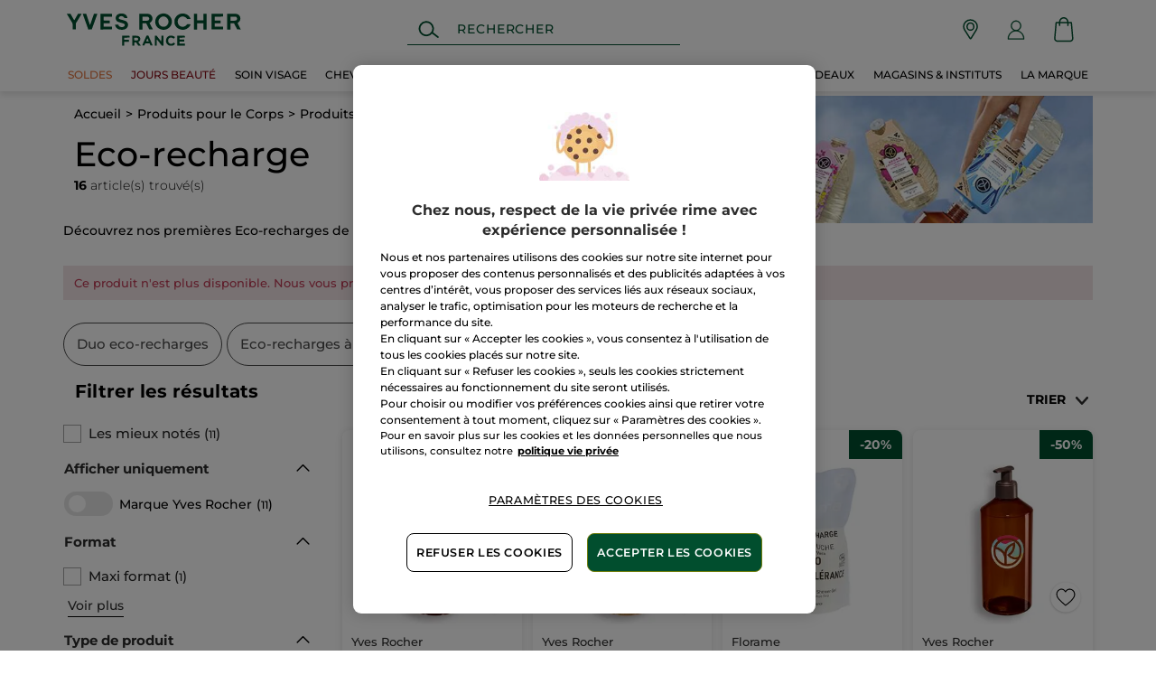

--- FILE ---
content_type: text/html;charset=UTF-8
request_url: https://www.yves-rocher.fr/corps-et-douche/bain-et-douche/eco-recharge/c/43150?fromProduct=VX796&replacementType=CANONICAL_TYPE
body_size: 120802
content:
<!DOCTYPE html><html lang="fr"
      xmlns="http://www.w3.org/1999/xhtml"
><head><style>
    /* Prevent Flash of Unstyled Content */
    body {
        visibility: hidden;
        opacity: 0;
        transition: opacity 0.3s ease-in;
    }
    body.loaded {
        visibility: visible;
        opacity: 1;
    }
</style><link rel="preload" href="/css/0dbc5fe8/index.css" as="style"><link rel="stylesheet" href="/css/0dbc5fe8/index.css"
      media="print"
      onload="this.media='all'"><noscript><link rel="stylesheet" href="/css/0dbc5fe8/index.css"><style>.js-modal { pointer-events: initial; }</style></noscript><script>
    document.addEventListener("DOMContentLoaded", () => {
        document.body?.classList.add('loaded');
    });
</script><link rel="preconnect"
          href="https://medias.yves-rocher.fr"
    ><link rel="preconnect" href="https://cdn.cookielaw.org"><link rel="preconnect" href="https://apps.bazaarvoice.com"><link rel="preconnect" href="https://network-eu-a.bazaarvoice.com"><link rel="preconnect" href="https://www.googletagmanager.com"><link rel="preconnect" href="https://code.jquery.com"><link rel="preconnect" href="http://cdnjs.cloudfare.com"><script>
        /*<![CDATA[*/
        window.isDataLayerFirstVersionEnable = false;
        window.isDataLayerSecondVersionEnable = false;
        /*]]>*/
    </script><script>
    /*<![CDATA[*/
    window.isDataLayerFirstVersionEnable = true;
    if (typeof data === 'undefined') {
      let data;
    }
    data = JSON.parse("{\"event\":\"initialization\",\"profile\":\"prod\",\"meta\":{\"title\":\"Recharge Gel Douche - Gel Douche rechargeable \u2022 Yves Rocher\",\"h1\":\"Eco-recharge\",\"description\":\"Optez pour nos gels douche rechargeables. Formul\u00E9s \u00E0 93% d\\u0027ingr\u00E9dients d\\u0027origine naturelle, sans sulfate, ils lavent la peau sans l\\u0027ass\u00E9cher.\",\"robots\":\"index, follow\",\"hrefLangs\":[{\"href\":\"https:\/\/www.yves-rocher.cz\/telo-a-koupel\/do-koupele-a-sprchy\/nahradni-naplne-sprchovych-gelu\/c\/43150\",\"lang\":\"cs\",\"country\":\"CZ\"},{\"href\":\"https:\/\/www.yves-rocher.at\/koerper\/duschgels-und-mehr\/nachfuellpacks-duschgel\/c\/43150\",\"lang\":\"de\",\"country\":\"AT\"},{\"href\":\"https:\/\/www.yves-rocher.ch\/de\/koerper\/duschgels-und-mehr\/nachfuellpacks-duschgel\/c\/43150\",\"lang\":\"de\",\"country\":\"CH\"},{\"href\":\"https:\/\/www.yves-rocher.de\/koerper\/duschgels-und-mehr\/nachfuellpacks-duschgel\/c\/43150\",\"lang\":\"de\",\"country\":\"DE\"},{\"href\":\"https:\/\/www.yvesrocher.ca\/en\/body-care-shower-and-bath-products\/bath-and-shower\/refill\/c\/43150\",\"lang\":\"en\",\"country\":\"CA\"},{\"href\":\"https:\/\/www.yves-rocher.es\/cuerpo-y-bano\/bano-y-ducha\/refill-gel-de-ducha\/c\/43150\",\"lang\":\"es\",\"country\":\"ES\"},{\"href\":\"https:\/\/www.yves-rocher.be\/fr\/corps-et-bain\/bain-et-douche\/eco-recharge\/c\/43150\",\"lang\":\"fr\",\"country\":\"BE\"},{\"href\":\"https:\/\/www.yvesrocher.ca\/fr\/soin-du-corps-douche-and-bain\/bain-et-douche\/eco-recharges\/c\/43150\",\"lang\":\"fr\",\"country\":\"CA\"},{\"href\":\"https:\/\/www.yves-rocher.ch\/fr\/corps\/bain-et-douche\/recharges-gel-douche\/c\/43150\",\"lang\":\"fr\",\"country\":\"CH\"},{\"href\":\"https:\/\/www.yves-rocher.fr\/corps-et-douche\/bain-et-douche\/eco-recharge\/c\/43150\",\"lang\":\"fr\",\"country\":\"FR\"},{\"href\":\"https:\/\/www.yves-rocher.be\/nl\/lichaam-et-douche\/bad-et-douche\/eco-navulling\/c\/43150\",\"lang\":\"nl\",\"country\":\"BE\"},{\"href\":\"https:\/\/www.yves-rocher.nl\/lichaam-et-douche\/bad-et-douche\/eco-navulling\/c\/43150\",\"lang\":\"nl\",\"country\":\"NL\"},{\"href\":\"https:\/\/www.yves-rocher.pl\/cialo-i-kapiel\/kapiel-i-prysznic\/uzupelniacze-do-zeli-pod-prysznic\/c\/43150\",\"lang\":\"pl\",\"country\":\"PL\"},{\"href\":\"https:\/\/www.yves-rocher.ro\/corp-si-baie\/baie-si-dus\/rezerve-geluri-de-dus\/c\/43150\",\"lang\":\"ro\",\"country\":\"RO\"},{\"href\":\"https:\/\/www.yves-rocher.ru\/dlya-tela\/smennyj-eko-blok\/c\/43150\",\"lang\":\"ru\",\"country\":\"RU\"},{\"href\":\"https:\/\/www.yves-rocher.se\/kropp\/dusch-et-bad\/eco-refill-\/c\/43150\",\"lang\":\"sv\",\"country\":\"SE\"}]},\"label\":\"categorypage\",\"components\":{\"gricontextmediacomponent-perm_footer-reassurance_livraison-offerte\":{\"uid\":\"comp_00311072\",\"typeCode\":\"GrIconTextMediaComponent\",\"name\":\"PERM_footer-reassurance_livraison-offerte\",\"cmsCacheKey\":-203143205,\"position\":\"Section1\",\"container\":false,\"icon\":{\"code\":\"picto-footer_delivery\",\"mime\":\"image\/svg+xml\",\"url\":\"\/medias\/delivery-newgreen.svg?context\\[base64]\"},\"label\":\"\\u003cspan class\\u003d\\\"color_black text_weight_default\\\" style\\u003d\\\"font-size:.75rem; white-space: normal;\\\"\\u003eLivraison \\u003cstrong\\u003eofferte d\u00E8s 25\u20AC d\\u0027achat\\u003c\/strong\\u003e\\u003c\/span\\u003e\",\"link\":{\"uid\":\"cmsitem_00453001\",\"uuid\":\"eyJpdGVtSWQiOiJjbXNpdGVtXzAwNDUzMDAxIiwiY2F0YWxvZ0lkIjoiWVItRlItY29udGVudC1jYXRhbG9nIiwiY2F0YWxvZ1ZlcnNpb24iOiJPbmxpbmUifQ\\u003d\\u003d\",\"typeCode\":\"GrWrapLinkComponent\",\"name\":\"PERM_footer-link_cgv\",\"cmsCacheKey\":1075778313,\"position\":\"Section1\",\"container\":false,\"url\":\"\/conditions-generales-de-vente\",\"target\":\"SAMEWINDOW\",\"atomic\":false,\"componentType\":\"grwraplink\",\"path\":\"cms\/grwraplink\"},\"tooltip\":{\"uid\":\"cmsitem_00453002\",\"uuid\":\"eyJpdGVtSWQiOiJjbXNpdGVtXzAwNDUzMDAyIiwiY2F0YWxvZ0lkIjoiWVItRlItY29udGVudC1jYXRhbG9nIiwiY2F0YWxvZ1ZlcnNpb24iOiJPbmxpbmUifQ\\u003d\\u003d\",\"typeCode\":\"GrTooltipComponent\",\"name\":\"PERM_footer-tooltip_livraison-offerte\",\"cmsCacheKey\":329483037,\"position\":\"Section1\",\"container\":false,\"content\":\"Livraison \u00E0 domicile offerte d\u00E8s 25\u20AC d\\u0027achat par Colissimo dans un d\u00E9lai indicatif de 2 \u00E0 5 jours en France M\u00E9tropolitaine (dont Corse) et Monaco.\",\"title\":\"Livraison offerte d\u00E8s 25\u20AC d\\u0027achat de produits Yves Rocher\",\"atomic\":false,\"componentType\":\"grtooltip\",\"path\":\"cms\/grtooltip\"},\"atomic\":false,\"componentType\":\"gricontextmedia\",\"path\":\"cms\/gricontextmedia\"},\"column1component-perm_1col_conditions-offres\":{\"uid\":\"PERM_1COL_popin-conditions-offres\",\"typeCode\":\"Column1Component\",\"name\":\"PERM_1COL_conditions-offres\",\"cmsCacheKey\":1761306926,\"position\":\"Section1\",\"container\":false,\"advanceStyles\":{\"cmsitem_00524128\":{\"uid\":\"cmsitem_00524128\",\"uuid\":\"eyJpdGVtSWQiOiJjbXNpdGVtXzAwNTI0MTI4IiwiY2F0YWxvZ0lkIjoiWVItRlItY29udGVudC1jYXRhbG9nIiwiY2F0YWxvZ1ZlcnNpb24iOiJPbmxpbmUifQ\\u003d\\u003d\",\"typeCode\":\"AdvanceStyleComponent\",\"name\":\"CSS__Custom__padding__mob_p-x_L\",\"cmsCacheKey\":-474956033,\"position\":\"Section1\",\"container\":false,\"classes\":\"mob_p-x_L\",\"atomic\":false,\"componentType\":\"advancestyle\",\"path\":\"cms\/advancestyle\"}},\"fullWidth\":false,\"column1\":{\"comp_00448104\":{\"uid\":\"comp_00448104\",\"uuid\":\"eyJpdGVtSWQiOiJjb21wXzAwNDQ4MTA0IiwiY2F0YWxvZ0lkIjoiWVItRlItY29udGVudC1jYXRhbG9nIiwiY2F0YWxvZ1ZlcnNpb24iOiJPbmxpbmUifQ\\u003d\\u003d\",\"typeCode\":\"CMSParagraphComponent\",\"name\":\"PERM_P_popin-conditions-offres_script-css\",\"cmsCacheKey\":1313946214,\"position\":\"Section1\",\"container\":false,\"content\":\"\\u003cstyle type\\u003d\\\"text\/css\\\"\\u003e.modal-hidden { display: none !important; }\\n  .modal-mj-overlay { background-color: #00000080; position: fixed; top: 0; right: 0; bottom: 0; left: 0; display: flex; justify-content: center; align-items: center; z-index: 99; }\\n  .modal-mj-container { width: 40%; background-color: #ffffff; border-radius: 9px; height: 50%; position: relative; box-shadow: 0 0 18px #00000030; max-width: 40rem;}\\n  .modal-mj-c { position: absolute; top: 1rem; right: 1rem; width: 0.625rem; height: 0.625rem; background-image: url(\/img\/close.svg); background-size: 0.625rem 0.625rem; background-position: 50%; background-repeat: no-repeat; padding: 1rem; cursor: pointer; background-color: #ffffffbb; border-radius: 9px; transition: 200ms; }\\n  \/* .popin-js-c:hover { background-color: #ffffff; border: solid 1px #00000030; } *\/\\n  .modal-mj-content { padding: 2rem; overflow-y: scroll; height: 100%; padding-left: calc(2rem - 14px); letter-spacing: normal;}\\n  .modal-mj-main-title { font-size: 1.1rem; text-align: center; font-weight: bold; }\\n  .modal-mj-title { font-size: 1rem; font-weight: bold; }\\n  .modal-mj-content p { font-size: 0.85rem; line-height: 1.4rem; margin-bottom: 1rem;}\\n  .modal-mj-content p.modal-mj-title {margin-bottom: 0;}\\n\\n  @media (max-width: 60rem) {\\n    .modal-mj-overlay { padding: 1rem; }\\n    .modal-mj-container { width: 100%; height: 100%; }\\n    .modal-mj-content { padding: 1rem; }\\n  }\\n\\n  \/* Custom  desktop scrollbar *\/\\n  @media (min-width: 60rem) {\\n    .modal-mj-content { scrollbar-width: thin; scrollbar-color: #6f7e0d #ffffff; }\\n    .modal-mj-content::-webkit-scrollbar { width: 14px; width: 14px; }\\n    .modal-mj-content::-webkit-scrollbar-track { border-radius: 9px; background-color: #ffffff; }\\n    .modal-mj-content::-webkit-scrollbar-track:hover { background-color: #ffffff; }\\n    .modal-mj-content::-webkit-scrollbar-track:active { background-color: #ffffff; }\\n    .modal-mj-content::-webkit-scrollbar-thumb { border-radius: 10px; background-color: #6f7e0d; border: 4px solid #ffffff; }\\n    .modal-mj-content::-webkit-scrollbar-thumb:hover { background-color: #a9bf14; }\\n    .modal-mj-content::-webkit-scrollbar-thumb:active { background-color: #a9bf14; }\\n  }\\n\\u003c\/style\\u003e\\n\\u003cscript\\u003e\\n  document.addEventListener(\\\"DOMContentLoaded\\\", function () {\\n    for (let i \\u003d 0; i \\u003c window.location.search.split(\\\"\\u0026\\\").length; i++) {\\n      if (window.location.search.split(\\\"\\u0026\\\")[i] \\u003d\\u003d \\\"from\\\" || window.location.search.split(\\\"\\u0026\\\")[i] \\u003d\\u003d \\\"?from\\\") {\\n        document.querySelector(\\\".modal-mj-overlay\\\").classList.remove(\\\"modal-hidden\\\");\\n      }\\n    }\\n    if (document.getElementById(\\u0027mj-cat-link\\u0027)) {\\n        document.getElementById(\\u0027mj-cat-link\\u0027).innerText \\u003d \\\"*Conditions des offres\\\"\\n        document.getElementById(\\u0027mj-cat-link\\u0027).addEventListener(\\\"click\\\", function(){document.querySelector(\\\".modal-mj-overlay\\\").classList.remove(\\\"modal-hidden\\\");})\\n    }\\n      \\n    (function (history) {\\n      var pushState \\u003d history.pushState;\\n      history.pushState \\u003d function (state) {\\n        if (document.getElementById(\\u0027mj-cat-link\\u0027)) {\\n            document.getElementById(\\u0027mj-cat-link\\u0027).innerText \\u003d \\\"*Conditions des offres\\\"\\n            document.getElementById(\\u0027mj-cat-link\\u0027).addEventListener(\\\"click\\\", function(){document.querySelector(\\\".modal-mj-overlay\\\").classList.remove(\\\"modal-hidden\\\");})\\n        }\\n        return pushState.apply(history, arguments);\\n      };\\n    })(window.history);\\n\\n    if (document.querySelector(\\u0027.mj-footer-link\\u0027)) {\\n        document.querySelector(\\u0027.mj-footer-link\\u0027).addEventListener(\\\"click\\\", function(){document.querySelector(\\\".modal-mj-overlay\\\").classList.remove(\\\"modal-hidden\\\");})\\n    }\\n  });\\n\\n\\n\\u003c\/script\\u003e\",\"atomic\":false,\"componentType\":\"cmsparagraph\",\"path\":\"cms\/cmsparagraph\"},\"cmsitem_00758021\":{\"uid\":\"cmsitem_00758021\",\"uuid\":\"eyJpdGVtSWQiOiJjbXNpdGVtXzAwNzU4MDIxIiwiY2F0YWxvZ0lkIjoiWVItRlItY29udGVudC1jYXRhbG9nIiwiY2F0YWxvZ1ZlcnNpb24iOiJPbmxpbmUifQ\\u003d\\u003d\",\"typeCode\":\"GrParagraphComponent\",\"name\":\"2601_JB-P-conditions_offres-T3\",\"cmsCacheKey\":-205028034,\"position\":\"Section1\",\"container\":false,\"dynamicTemplate\":false,\"content\":\"\\u003cdiv class\\u003d\\\"modal-mj-overlay modal-hidden\\\" onclick\\u003d\\\"document.querySelector(\\u0027.modal-mj-overlay\\u0027).classList.add(\\u0027modal-hidden\\u0027)\\\"\\u003e\\n  \\u003cdiv class\\u003d\\\"modal-mj-container\\\"\\u003e\\n    \\u003cdiv class\\u003d\\\"modal-mj-c\\\" onclick\\u003d\\\"document.querySelector(\\u0027.modal-mj-overlay\\u0027).classList.add(\\u0027modal-hidden\\u0027)\\\"\\u003e\u00A0\\u003c\/div\\u003e\\n    \\u003cdiv class\\u003d\\\"modal-mj-content\\\" onclick\\u003d\\\"event.stopPropagation()\\\"\\u003e\\n      \\u003cp class\\u003d\\\"modal-mj-main-title\\\"\\u003eConditions des offres Yves Rocher\\u003c\/p\\u003e\\n      \\u003cp class\\u003d\\\"text_bold\\\"\\u003eOffres non valables sur les produits de marques-amies.\\u003c\/p\\u003e\\n      \\u003cp\\u003eOffres non cumulables avec d\\u0027autres offres promotionnelles et \\u003cstrong\\u003evalables sur les produits de beaut\u00E9 Yves Rocher uniquement, hors produits cheveux, \u00E9ditions limit\u00E9es, compositions et coffrets\\u003c\/strong\\u003e.\\u003c\/p\\u003e\\n      \\u003cp\\u003e\\u003cspan class\\u003d\\\"text_bold\\\"\\u003eCes promotions initi\u00E9es par YVES ROCHER sont calcul\u00E9es par comparaison avec les prix tarif du Livre Vert en cours de validit\u00E9 utilis\u00E9s au sein de ses r\u00E9seaux de distribution et valant prix de vente conseill\u00E9s en magasin. Prix tarif conseill\u00E9s consultables en magasin et en ligne, \\u003ca class\\u003d\\\"text_underline\\\" href\\u003d\\\"https:\/\/images.yves-rocher.fr\/FR\/pdf\/livre_vert-retail.pdf\\\" target\\u003d\\\"_blank\\\"\\u003eici\\u003c\/a\\u003e.\\u003c\/span\\u003e\\u003c\/p\\u003e\\n      \\u003cp class\\u003d\\\"modal-mj-title\\\"\\u003eLes Jours Beaut\u00E9 -50% sur TOUT * :\\u003c\/p\\u003e\\n      \\u003cp\\u003eOffre exclusivement r\u00E9serv\u00E9e aux membres du programme fid\u00E9lit\u00E9, valable du 02\/01\/2026 au 01\/02\/2026.\\u003c\/p\\u003e\\n      \\u003cp class\\u003d\\\"modal-mj-title\\\"\\u003eLes Jours Beaut\u00E9 -50% sur une large s\u00E9lection : \\u003c\/p\\u003e\\n      \\u003cp\\u003eOffre valable du 02\/01\/2026 au 01\/02\/2026. \\u003c\/p\\u003e\\n      \\u003cp class\\u003d\\\"modal-mj-title\\\"\\u003eSoldes jusqu\u2019\u00E0 -60% sur les fins de collections :\\u003c\/p\\u003e\\n      \\u003cp\\u003eOffre valable sur les anciennes collections du 07\/01\/2026 au 01\/02\/2026 signal\u00E9es par un logo \u00AB SOLDES \u00BB dans la limite des stocks disponibles. Promotions calcul\u00E9es par comparaison avec les prix tarif.\\u003c\/p\\u003e\\n      \\u003cp class\\u003d\\\"modal-mj-title\\\"\\u003e-10% suppl\u00E9mentaires : \\u003c\/p\\u003e\\n      \\u003cp\\u003eOffre r\u00E9serv\u00E9e \u00E0 nos fid\u00E8les clients,  valable du 14\/01\/2026 au 01\/02\/2026. L\u2019offre s\u2019applique sur le total de votre panier (hors compos, coffrets, \u00E9ditions limit\u00E9es,  offre 23\u20AC et objet \u00E0 vendre). \\u003c\/p\\u003e\\n      \\u003cp class\\u003d\\\"modal-mj-title\\\"\\u003eOffre votre produit pr\u00E9f\u00E9r\u00E9 au choix pour 23\u20AC seulement :\\u003c\/p\\u003e\\n      \\u003cp\\u003eOffre valable sur les produits de beaut\u00E9 sup\u00E9rieur \u00E0 46\u20AC prix tarif conseill\u00E9 du Livre Vert, hors \u00E9ditions limit\u00E9es, compositions et coffrets. Offre valable du 19\/12\/2025 au 01\/02\/2026.\\u003c\/p\\u003e\\n      \\u003cp class\\u003d\\\"modal-mj-title\\\"\\u003eOffre -30% sur tous les produits cheveux : \\u003c\/p\\u003e\\n      \\u003cp\\u003eOffre valable sur les capillaires, hors masque cheveux Mono\u00EF.   Non cumulable avec d\u2019autres offres promotionnelles.\\u003c\/p\\u003e\\n      \\u003cp class\\u003d\\\"modal-mj-title\\\"\\u003eBon anniversaire :\\u003c\/p\\u003e\\n      \\u003cp\\u003eOffre limit\u00E9e \u00E0 un cadeau surprise au choix parmi 2, offert sur simple visite en magasin par client ou pour tout achat sur le site www.yves-rocher.fr et dans la limite des stocks disponibles. R\u00E9serv\u00E9e aux membres du programme de fid\u00E9lit\u00E9 \u00AB La Jolie Carte \u00BB destinataires de cette offre. Valable 15 jours apr\u00E8s la date de votre anniversaire. \\u003c\/p\\u003e\\n      \\u003cp class\\u003d\\\"modal-mj-title\\\"\\u003eBonne f\u00EAte :\\u003c\/p\\u003e\\n      \\u003cp\\u003eOffre personnelle valable pour tout achat de produit de beaut\u00E9 (hors carte cadeau). Au choix : un cadeau surprise (dans la limite des stocks disponibles) ou 100 points de fid\u00E9lit\u00E9 offerts. Offre r\u00E9serv\u00E9e aux membres du programme de fid\u00E9lit\u00E9 \u00AB La Jolie Carte \u00BB, destinataires de cette offre. Valable 10 jours apr\u00E8s la date de votre f\u00EAte.\\u003c\/p\\u003e\\n    \\u003c\/div\\u003e\\n  \\u003c\/div\\u003e\\n\\u003c\/div\\u003e\",\"atomic\":false,\"componentType\":\"grparagraph\",\"path\":\"cms\/grparagraph\"}},\"atomic\":false,\"componentType\":\"column1\",\"path\":\"cms\/column1\"},\"product-list\":{\"typeCode\":\"product-list\",\"cmsCacheKey\":0,\"position\":\"Section1\",\"container\":false,\"searchResult\":{\"assetReferences\":[{\"code\":\"AR-1-PERM_CBI_eco-recharge-43150\",\"grAsset\":{\"backgroundCrop\":false,\"backgroundDesktop\":{\"url\":\"https:\/\/medias.yves-rocher.fr\/medias\/Box-co-co-recharge.jpg?context\\[base64]\"},\"backgroundMobile\":{\"url\":\"https:\/\/medias.yves-rocher.fr\/medias\/Box-co-co-recharge.jpg?context\\[base64]\"},\"imageCrop\":false,\"type\":\"COMMERCIAL_BOX_IMAGE\",\"url\":\"\/p\/54767\"},\"sequence\":2},{\"code\":\"AR-2-PERM_CBI_flacon-rechargeable-43150\",\"grAsset\":{\"backgroundCrop\":false,\"backgroundDesktop\":{\"url\":\"https:\/\/medias.yves-rocher.fr\/medias\/Box-co-flacon-rechargeable.jpg?context\\[base64]\"},\"backgroundMobile\":{\"url\":\"https:\/\/medias.yves-rocher.fr\/medias\/Box-co-flacon-rechargeable.jpg?context\\[base64]\"},\"imageCrop\":false,\"type\":\"COMMERCIAL_BOX_IMAGE\",\"url\":\"\/p\/62641\"},\"sequence\":3},{\"code\":\"AR-30-PERM_CBI_eco-recharge-40000\",\"grAsset\":{\"backgroundCrop\":false,\"backgroundDesktop\":{\"url\":\"https:\/\/medias.yves-rocher.fr\/medias\/Box-co-co-recharge.jpg?context\\[base64]\"},\"backgroundMobile\":{\"url\":\"https:\/\/medias.yves-rocher.fr\/medias\/Box-co-co-recharge.jpg?context\\[base64]\"},\"imageCrop\":false,\"type\":\"COMMERCIAL_BOX_IMAGE\",\"url\":\"\/p\/54767\"},\"sequence\":30},{\"code\":\"AR-40-PERM_CBE_conseil-soins-corps-40000\",\"grAsset\":{\"backgroundCrop\":false,\"backgroundDesktop\":{\"url\":\"https:\/\/medias.yves-rocher.fr\/medias\/CB-conseil-soins-corps.jpg?context\\[base64]\"},\"backgroundMobile\":{\"url\":\"https:\/\/medias.yves-rocher.fr\/medias\/CB-conseil-soins-corps-m.jpg?context\\[base64]\"},\"boxTitle\":\"J\\u0027y vais\",\"imageCrop\":false,\"title\":\"\\u003cp\\u003eTous nos conseils #SoinsCorps\\u003c\/p\\u003e\",\"type\":\"COMMERCIAL_BOX_EDITO\",\"url\":\"\/actbeautiful\/astuces-beaute\/soincorps#all_articles\"},\"sequence\":40}],\"category\":{\"code\":\"43150\",\"description\":\"\\u003cp\\u003eD\u00E9couvrez nos premi\u00E8res Eco-recharges de Bains douche sans sulfate au format 600ml, plus \u00E9conomique !\\u003c\/p\\u003e\",\"grBreadcrumbBanner\":{\"backgroundCrop\":false,\"imageCrop\":false,\"imageDesktop\":{\"url\":\"https:\/\/medias.yves-rocher.fr\/medias\/Banni-re-Refill-D-725x180.jpg?context\\[base64]\"},\"imageMobile\":{\"url\":\"https:\/\/medias.yves-rocher.fr\/medias\/Banni-re-Refill-M-280x280.jpg?context\\[base64]\"},\"type\":\"BREAD_CRUMB\",\"backgroundColor\":\"#ffffff\"},\"grHreflangs\":[{\"href\":\"https:\/\/www.yves-rocher.cz\/telo-a-koupel\/do-koupele-a-sprchy\/nahradni-naplne-sprchovych-gelu\/c\/43150\",\"lang\":\"cs\",\"country\":\"CZ\"},{\"href\":\"https:\/\/www.yves-rocher.at\/koerper\/duschgels-und-mehr\/nachfuellpacks-duschgel\/c\/43150\",\"lang\":\"de\",\"country\":\"AT\"},{\"href\":\"https:\/\/www.yves-rocher.ch\/de\/koerper\/duschgels-und-mehr\/nachfuellpacks-duschgel\/c\/43150\",\"lang\":\"de\",\"country\":\"CH\"},{\"href\":\"https:\/\/www.yves-rocher.de\/koerper\/duschgels-und-mehr\/nachfuellpacks-duschgel\/c\/43150\",\"lang\":\"de\",\"country\":\"DE\"},{\"href\":\"https:\/\/www.yvesrocher.ca\/en\/body-care-shower-and-bath-products\/bath-and-shower\/refill\/c\/43150\",\"lang\":\"en\",\"country\":\"CA\"},{\"href\":\"https:\/\/www.yves-rocher.es\/cuerpo-y-bano\/bano-y-ducha\/refill-gel-de-ducha\/c\/43150\",\"lang\":\"es\",\"country\":\"ES\"},{\"href\":\"https:\/\/www.yves-rocher.be\/fr\/corps-et-bain\/bain-et-douche\/eco-recharge\/c\/43150\",\"lang\":\"fr\",\"country\":\"BE\"},{\"href\":\"https:\/\/www.yvesrocher.ca\/fr\/soin-du-corps-douche-and-bain\/bain-et-douche\/eco-recharges\/c\/43150\",\"lang\":\"fr\",\"country\":\"CA\"},{\"href\":\"https:\/\/www.yves-rocher.ch\/fr\/corps\/bain-et-douche\/recharges-gel-douche\/c\/43150\",\"lang\":\"fr\",\"country\":\"CH\"},{\"href\":\"https:\/\/www.yves-rocher.fr\/corps-et-douche\/bain-et-douche\/eco-recharge\/c\/43150\",\"lang\":\"fr\",\"country\":\"FR\"},{\"href\":\"https:\/\/www.yves-rocher.be\/nl\/lichaam-et-douche\/bad-et-douche\/eco-navulling\/c\/43150\",\"lang\":\"nl\",\"country\":\"BE\"},{\"href\":\"https:\/\/www.yves-rocher.nl\/lichaam-et-douche\/bad-et-douche\/eco-navulling\/c\/43150\",\"lang\":\"nl\",\"country\":\"NL\"},{\"href\":\"https:\/\/www.yves-rocher.pl\/cialo-i-kapiel\/kapiel-i-prysznic\/uzupelniacze-do-zeli-pod-prysznic\/c\/43150\",\"lang\":\"pl\",\"country\":\"PL\"},{\"href\":\"https:\/\/www.yves-rocher.ro\/corp-si-baie\/baie-si-dus\/rezerve-geluri-de-dus\/c\/43150\",\"lang\":\"ro\",\"country\":\"RO\"},{\"href\":\"https:\/\/www.yves-rocher.ru\/dlya-tela\/smennyj-eko-blok\/c\/43150\",\"lang\":\"ru\",\"country\":\"RU\"},{\"href\":\"https:\/\/www.yves-rocher.se\/kropp\/dusch-et-bad\/eco-refill-\/c\/43150\",\"lang\":\"sv\",\"country\":\"SE\"}],\"grMetaDescription\":\"Optez pour nos gels douche rechargeables. Formul\u00E9s \u00E0 93% d\\u0027ingr\u00E9dients d\\u0027origine naturelle, sans sulfate, ils lavent la peau sans l\\u0027ass\u00E9cher.\",\"grMetaTitle\":\"Recharge Gel Douche - Gel Douche rechargeable  \u2022 Yves Rocher\",\"grNameHtml\":\"Eco-recharge\",\"grSEOBox\":\"\\u003cp\\u003eRetrouvez vos gels douche pr\u00E9f\u00E9r\u00E9s dans nos gels douche rechargeables.\\u003c\/p\\u003e\\n\\u003cp\\u003eDans une optique de r\u00E9duction du plastique, nous vous proposons des recharges gel douche. Enti\u00E8rement recyclable, chaque recharge gel douche divise par 4 notre utilisation de plastique en comparaison avec un produit nettoyant liquide pour le corps classique.\\u003c\/p\\u003e\\n\\u003cp\\u003eLes ingr\u00E9dients et parfums de nos gels douche rechargeables sont les m\u00EAmes. La formule de chaque gel douche reste sans sulfate et respecte votre peau.\\u003c\/p\\u003e\\n\\u003ch3\\u003eUne recharge gel douche, c\u2019est quoi ?\\u003c\/h3\\u003e\\n\\n\\u003cp\\u003eUne recharge gel douche est une \u00E9co-solution de conditionnement. Le produit nettoyant liquide se transvase dans un flacon ou une bouteille rechargeable. C\u2019est \u00E9cologique, car la fabrication de l\u2019emballage n\u00E9cessite 4 fois moins de plastique. De plus, vous \u00E9conomisez !\u00A0\\u003c\/p\\u003e\\n\\n\\u003ch3\\u003ePourquoi le gel douche rechargeable produit moins de d\u00E9chets ?\\u003c\/h3\\u003e\\n\\n\\u003cp\\u003eLa recharge gel douche limite l\u2019usage de plastique \u00E0 usage unique et contribue \u00E0 la r\u00E9duction de la production de d\u00E9chets. Une \u00E9co-recharge gel douche n\u00E9cessite 4 fois moins de plastique qu\\u0027un flacon de gel douche et elle est enti\u00E8rement recyclable !\\u003c\/p\\u003e\\n\\n\\u003cp\\u003eFabriqu\u00E9 avec 90 % de plastique recycl\u00E9 issu des littoraux, l\u2019emballage de nos gels douche rechargeables est une mani\u00E8re de contribuer \u00E0 la d\u00E9pollution des oc\u00E9ans.\\u003c\/p\\u003e\\n\\n\\u003cp\\u003eYves Rocher a mis en place un partenariat avec PFC, \u201CPlastic For Change\u201D. Cet organisme nous fournit du plastique collect\u00E9 pr\u00E8s des rivi\u00E8res ou du rivage certifi\u00E9 \u201COcean Bound Plastic\u201D, soit \u201Crisquant de se retrouver dans l\u2019oc\u00E9an\u201D. Il est recueilli en Inde par les populations locales. Cette certification garantit la provenance du plastique, ainsi qu\u2019une juste r\u00E9mun\u00E9ration et des conditions de travail dignes. Choisir une recharge gel douche participe \u00E0 la r\u00E9duction des d\u00E9chets et renforce nos actions face \u00E0 la pollution plastique.\\u003c\/p\\u003e\\n\\n\\u003ch3\\u003eQuel le recharge gel douche choisir ?\\u003c\/h3\\u003e\\n\\n\\u003cp\\u003eNos gels douche rechargeables sont disponibles dans les m\u00EAmes parfums que nos \\u003ca href\\u003d\\\"https:\/\/www.yves-rocher.fr\/corps-et-douche\/bain-et-douche\/gel-douche\/c\/43100\\\"\\u003e\\u003cspan style\\u003d\\\"color:#1155cc\\\"\\u003egels douche\\u003c\/span\\u003e\\u003c\/a\\u003e. Formul\u00E9s avec 93 % d\u2019ingr\u00E9dients d\u2019origine naturelle, ils lavent la peau sans l\u2019ass\u00E9cher et l\u2019enveloppent d\u2019un agr\u00E9able parfum.\\u003c\/p\\u003e\\n\\n\\u003cul\\u003e\\n\\t\\u003cli aria-level\\u003d\\\"1\\\" style\\u003d\\\"list-style-type:disc\\\"\\u003e\\u003cstrong\\u003eRecharge gel douche Algue Sauvage \\u0026 Criste Marine\\u003c\/strong\\u003e : cette \u00E9co-recharge gel douche au parfum marin, frais et tonifiant, vous procure les sensations \u00E9nergisantes de la c\u00F4te sauvage bretonne.\\u003c\/li\\u003e\\n\\t\\u003cli aria-level\\u003d\\\"1\\\" style\\u003d\\\"list-style-type:disc\\\"\\u003e\\u003cstrong\\u003eRecharge gel douche Fleurs des Pr\u00E9s \\u0026 Bruy\u00E8re\\u003c\/strong\\u003e : avec cette \u00E9co-recharge gel douche aux senteurs florales et miell\u00E9es, vous partez en promenade dans les landes bretonnes.\\u003c\/li\\u003e\\n\\t\\u003cli aria-level\\u003d\\\"1\\\" style\\u003d\\\"list-style-type:disc\\\"\\u003e\\u003cstrong\\u003eRecharge gel douche Avoine \\u0026 Sarrasin\\u003c\/strong\\u003e : cette \u00E9co-recharge gel douche vous emporte dans un champ de c\u00E9r\u00E9ales breton.\\u003c\/li\\u003e\\n\\t\\u003cli aria-level\\u003d\\\"1\\\" style\\u003d\\\"list-style-type:disc\\\"\\u003e\\u003cstrong\\u003eRecharge gel douche Argan \\u0026 Rose\\u003c\/strong\\u003e : cette \u00E9co-recharge gel douche aux effluves orientaux vous offre la relaxation d\u2019un hammam traditionnel.\\u003c\/li\\u003e\\n\\t\\u003cli aria-level\\u003d\\\"1\\\" style\\u003d\\\"list-style-type:disc\\\"\\u003e\\u003cstrong\\u003eRecharge gel douche Noix de Coco\\u003c\/strong\\u003e : cette \u00E9co-recharge gel douche sent bon les vacances.\\u003c\/li\\u003e\\n\\t\\u003cli aria-level\\u003d\\\"1\\\" style\\u003d\\\"list-style-type:disc\\\"\\u003e\\u003cstrong\\u003eRecharge gel douche Framboise \\u0026 Menthe Poivr\u00E9e\\u003c\/strong\\u003e : cette \u00E9co-recharge gel douche sent bon les fruits rouges et la cueillette dans les bois.\\u003c\/li\\u003e\\n\\t\\u003cli aria-level\\u003d\\\"1\\\" style\\u003d\\\"list-style-type:disc\\\"\\u003e\\u003cstrong\\u003eRecharge gel douche Mangue \\u0026 Coriandre\\u003c\/strong\\u003e : cette \u00E9co-recharge gel douche est une invitation \u00E0 l\u2019\u00E9vasion avec ses ar\u00F4mes fruit\u00E9s.\\u003c\/li\\u003e\\n\\t\\u003cli aria-level\\u003d\\\"1\\\" style\\u003d\\\"list-style-type:disc\\\"\\u003e\\u003cstrong\\u003eRecharge gel douche Vanille Bourbon\\u003c\/strong\\u003e : cette \u00E9co-recharge gel douche est une v\u00E9ritable gourmandise teint\u00E9e d\u2019exotisme.\\u003c\/li\\u003e\\n\\u003c\/ul\\u003e\\n\\n\\u003cp\\u003eNous vous proposons \u00E9galement notre recharge gel douche au Mono\u00EF. Ce produit nettoie le corps et les cheveux tout en laissant un agr\u00E9able parfum.\\u003c\/p\\u003e\\n\\n\\u003cp\\u003e\\u003cstrong\\u003eBon \u00E0 savoir\\u003c\/strong\\u003e : Pour une exp\u00E9rience sensorielle optimale, nous vous recommandons de ne pas m\u00E9langer les diff\u00E9rents parfums des gels douche rechargeables dans le flacon.\\u003c\/p\\u003e\\n\\n\\u003ch3\\u003ePourquoi adopter le flacon rechargeable ?\\u003c\/h3\\u003e\\n\\n\\u003cp\\u003eLe flacon rechargeable contient au moins 77 % de plastique issu des littoraux. Seul le moteur de la pompe est en m\u00E9tal. La cartonnette en carton est enti\u00E8rement recyclable.\\u003c\/p\\u003e\\n\\n\\u003cp\\u003eTr\u00E8s pratique, le flacon rechargeable peut contenir toute la recharge gel douche 600 ml et sa pompe permet une utilisation facile. Notre flacon rechargeable est transparent pour voir la quantit\u00E9 de produit.\\u003c\/p\\u003e\\n\\n\\u003ch3\\u003eLe contenant des recharges gel douche est-il recyclable\u202F?\\u003c\/h3\\u003e\\n\\n\\u003cp\\u003eNos recharges gel douche rechargeables sont enti\u00E8rement recyclables. Jetez-les dans le bac \u00E0 plastique.\\u003c\/p\\u003e\\n\\n\\u003ch3\\u003eComment utiliser une \u00E9co-recharge gel douche ?\\u003c\/h3\\u003e\\n\\n\\u003cp\\u003eL\u2019utilisation de notre recharge gel douche est facile et rapide :\\u003c\/p\\u003e\\n\\n\\u003col\\u003e\\n\\t\\u003cli aria-level\\u003d\\\"1\\\" style\\u003d\\\"list-style-type:decimal\\\"\\u003eRetirez la pompe du flacon rechargeable.\\u003c\/li\\u003e\\n\\t\\u003cli aria-level\\u003d\\\"1\\\" style\\u003d\\\"list-style-type:decimal\\\"\\u003eRetirez le bouchon de la recharge gel douche.\\u003c\/li\\u003e\\n\\t\\u003cli aria-level\\u003d\\\"1\\\" style\\u003d\\\"list-style-type:decimal\\\"\\u003eEmbo\u00EEtez la recharge gel douche dans le flacon rechargeable et laissez le produit s\u2019\u00E9couler.\\u003c\/li\\u003e\\n\\t\\u003cli aria-level\\u003d\\\"1\\\" style\\u003d\\\"list-style-type:decimal\\\"\\u003eQuand le flacon rechargeable est rempli, repositionnez sa pompe et vissez-la.\\u003c\/li\\u003e\\n\\u003c\/ol\\u003e\\n\\n\\u003cp\\u003eEt c\u2019est tout !\\u003c\/p\\u003e\\n\\n\\u003cp\\u003eVotre gel douche est pr\u00EAt \u00E0 l\u2019emploi. Pour acc\u00E9l\u00E9rer l\u2019\u00E9coulement du gel douche rechargeable dans le flacon, effectuez de l\u00E9g\u00E8res pressions sur l\u2019\u00E9co-recharge.\\u003c\/p\\u003e\\n\\n\\u003ch3\\u003eNos autres produits eco pour la douche\\u003c\/h3\\u003e\\n\\n\\u003cp\\u003eNos recharges gel douche ne sont pas les seuls produits engag\u00E9s dans la r\u00E9duction de plastique d\u2019emballage qui prennent soin de la peau de votre corps. Nos \\u003ca href\\u003d\\\"https:\/\/www.yves-rocher.fr\/corps-et-douche\/bain-et-douche\/gel-douche-concentre\/c\/43800\\\"\\u003egels douche concentr\u00E9s\\u003c\/a\\u003e et \\u003ca href\\u003d\\\"https:\/\/www.yves-rocher.fr\/corps-et-douche\/bain-et-douche\/gel-douche-solide\/c\/43130\\\"\\u003egels douche solides\\u003c\/a\\u003e y contribuent \u00E9galement.\\u003c\/p\\u003e\\n\\n\\u003cp\\u003eLa formule de nos gels douche concentr\u00E9s r\u00E9duit la consommation d\u2019eau et de plastique, et contient un maximum d\u2019ingr\u00E9dients d\u2019origine naturelle. Ces produits pour le corps permettent de prendre autant de douches qu\u2019un format standard de 400 ml. Le flacon est en plastique 100 % recycl\u00E9.\u00A0\u00A0\\u003c\/p\\u003e\\n\\n\\u003cp\\u003eNos gels douche concentr\u00E9 se d\u00E9clinent en plusieurs parfums :\u00A0\\u003c\/p\\u003e\\n\\n\\u003cul\\u003e\\n\\t\\u003cli aria-level\\u003d\\\"1\\\" style\\u003d\\\"list-style-type:disc\\\"\\u003eGel douche concentr\u00E9 parfum Noix de Coco\\u003c\/li\\u003e\\n\\t\\u003cli aria-level\\u003d\\\"1\\\" style\\u003d\\\"list-style-type:disc\\\"\\u003eGel douche concentr\u00E9 parfum Framboise \\u0026 essence de Menthe Poivr\u00E9e\\u003c\/li\\u003e\\n\\t\\u003cli aria-level\\u003d\\\"1\\\" style\\u003d\\\"list-style-type:disc\\\"\\u003eGel douche concentr\u00E9 parfum Mangue\\u003c\/li\\u003e\\n\\t\\u003cli aria-level\\u003d\\\"1\\\" style\\u003d\\\"list-style-type:disc\\\"\\u003eGel douche concentr\u00E9 parfum Algue Sauvage \\u0026 Criste Marine\\u003c\/li\\u003e\\n\\t\\u003cli aria-level\\u003d\\\"1\\\" style\\u003d\\\"list-style-type:disc\\\"\\u003eGel douche concentr\u00E9 parfum Vanille\\u003c\/li\\u003e\\n\\u003c\/ul\\u003e\\n\\n\\u003cp\\u003eNous avons \u00E9galement un Shampooing Douche Concentr\u00E9 Mono\u00EF. Avec sa base lavante sans sulfate et 99 % d\u2019ingr\u00E9dients d\u2019origine naturelle, il prend soin de la peau de votre corps et de vos cheveux.\u00A0\\u003c\/p\\u003e\\n\\n\\u003cp\\u003eNos gels douche solides sont formul\u00E9s sans savon et sans sulfate avec 92 % d\u2019ingr\u00E9dients d\u2019origine naturelle. Enrichis en Huile d\u2019Amande Douce et Glyc\u00E9rine, ils nettoient la peau de votre corps sans l\u2019agresser.\\u003c\/p\\u003e\\n\\n\\u003cp\\u003eCes produits sont disponibles en plusieurs parfums :\u00A0\\u003c\/p\\u003e\\n\\n\\u003cul\\u003e\\n\\t\\u003cli aria-level\\u003d\\\"1\\\" style\\u003d\\\"list-style-type:disc\\\"\\u003eGel Douche Solide Algue Sauvage \\u0026 Criste Marine\\u003c\/li\\u003e\\n\\t\\u003cli aria-level\\u003d\\\"1\\\" style\\u003d\\\"list-style-type:disc\\\"\\u003eGel Douche Solide Framboise \\u0026 Menthe Poivr\u00E9e\\u003c\/li\\u003e\\n\\t\\u003cli aria-level\\u003d\\\"1\\\" style\\u003d\\\"list-style-type:disc\\\"\\u003eGel Douche Solide Noix de Coco\\u003c\/li\\u003e\\n\\t\\u003cli aria-level\\u003d\\\"1\\\" style\\u003d\\\"list-style-type:disc\\\"\\u003eGel Douche Solide Argan et Rose\\u003c\/li\\u003e\\n\\t\\u003cli aria-level\\u003d\\\"1\\\" style\\u003d\\\"list-style-type:disc\\\"\\u003eGel Douche Solide Vanille\\u003c\/li\\u003e\\n\\t\\u003cli aria-level\\u003d\\\"1\\\" style\\u003d\\\"list-style-type:disc\\\"\\u003eGel Douche Solide Mangue \\u0026 Coriandre\\u003c\/li\\u003e\\n\\t\\u003cli aria-level\\u003d\\\"1\\\" style\\u003d\\\"list-style-type:disc\\\"\\u003eGel Douche Solide Avoine \\u0026 Sarrasin\\u003c\/li\\u003e\\n\\u003c\/ul\\u003e\\n\\n\\u003ch3\\u003eQuels sont les engagements responsables d\u2019Yves Rocher ?\\u003c\/h3\\u003e\\n\\n\\u003cul\\u003e\\n\\t\\u003cli aria-level\\u003d\\\"1\\\" style\\u003d\\\"list-style-type:disc\\\"\\u003eRespecter la nature et la biodiversit\u00E9. Nos produits contiennent un maximum d\u2019ingr\u00E9dients d\u2019origine naturelle, dont beaucoup sont bio, et la plupart des actifs v\u00E9g\u00E9taux sont cultiv\u00E9s en agro\u00E9cologie.\\u003c\/li\\u003e\\n\\t\\u003cli aria-level\\u003d\\\"1\\\" style\\u003d\\\"list-style-type:disc\\\"\\u003eR\u00E9duire l\u2019emballage de nombreux produits en minimisant le recours aux mati\u00E8res non renouvelables.\\u003c\/li\\u003e\\n\\t\\u003cli aria-level\\u003d\\\"1\\\" style\\u003d\\\"list-style-type:disc\\\"\\u003ePrivil\u00E9gier le papier et le carton issus de for\u00EAts g\u00E9r\u00E9es durablement.\\u003c\/li\\u003e\\n\\t\\u003cli aria-level\\u003d\\\"1\\\" style\\u003d\\\"list-style-type:disc\\\"\\u003eRecycler tout ce qui peut l\u2019\u00EAtre.\\u003c\/li\\u003e\\n\\t\\u003cli aria-level\\u003d\\\"1\\\" style\\u003d\\\"list-style-type:disc\\\"\\u003eAm\u00E9liorer sans cesse les proc\u00E9d\u00E9s de fabrication pour limiter notre impact sur l\u2019environnement.\\u003c\/li\\u003e\\n\\t\\u003cli aria-level\\u003d\\\"1\\\" style\\u003d\\\"list-style-type:disc\\\"\\u003eFavoriser les solutions innovantes et d\u00E9polluantes comme avec l\u2019emballage de nos gels douche rechargeables.\\u003c\/li\\u003e\\n\\t\\u003cli aria-level\\u003d\\\"1\\\" style\\u003d\\\"list-style-type:disc\\\"\\u003eR\u00E9duire de 30 % notre utilisation de plastique d\\u0027ici \u00E0 2030, utiliser 100 % de plastique recycl\u00E9, et d\u00E9velopper 100 % de packagings recyclables.\\u003c\/li\\u003e\\n\\t\\u003cli aria-level\\u003d\\\"1\\\" style\\u003d\\\"list-style-type:disc\\\"\\u003eCultiver nos plantes bio en agro\u00E9cologie pour contribuer \u00E0 la r\u00E9g\u00E9n\u00E9ration des sols et de la biodiversit\u00E9.\\u003c\/li\\u003e\\n\\u003c\/ul\\u003e\\n\\n\\u003cp\\u003eEn adoptant une recharge gel douche, vous \u00E9conomisez sur votre produit et vous participez \u00E0 notre r\u00E9duction du plastique d\u2019emballage.\\u003c\/p\\u003e\",\"name\":\"Eco-recharge\",\"url\":\"\/corps-et-douche\/bain-et-douche\/eco-recharge\/c\/43150\",\"grType\":\"NAVIGATION\",\"grRobots\":\"index, follow\",\"grBreadcrumbVisibility\":true,\"grTab\":[{\"grTabLabel\":\"Duo eco-recharges\",\"grTabUrl\":\"\/corps-et-douche\/bain-et-douche\/eco-recharge\/c\/43150?q\\u003d:relevance:productType:Coffret\"},{\"grTabLabel\":\"Eco-recharges \u00E0 l\\u0027unit\u00E9\",\"grTabUrl\":\"\/corps-et-douche\/bain-et-douche\/eco-recharge\/c\/43150?q\\u003d:relevance:productType:Eco-recharge\"}],\"grMkpPromotion\":false},\"facets\":[{\"category\":false,\"grDisplayMode\":\"CHECK_BOX\",\"multiSelect\":true,\"priority\":1,\"values\":[{\"count\":11,\"name\":\"Les mieux not\u00E9s\",\"query\":{\"query\":{\"value\":\"null:cf__top_rated:Les mieux not\u00E9s\"}},\"selected\":false,\"priority\":1}],\"code\":\"cf__top_rated\",\"pinnedToTop\":true},{\"category\":false,\"grDisplayMode\":\"RADIO_BOX\",\"multiSelect\":true,\"name\":\"Afficher uniquement\",\"priority\":1,\"values\":[{\"count\":11,\"name\":\"Marque Yves Rocher\",\"query\":{\"query\":{\"value\":\"null:cf__mpyrseller:Marque Yves Rocher\"}},\"selected\":false,\"priority\":1},{\"count\":5,\"name\":\"Vendeurs\",\"query\":{\"query\":{\"value\":\"null:cf__mpyrseller:Vendeurs\"}},\"selected\":false,\"priority\":1}],\"code\":\"cf__mpyrseller\",\"pinnedToTop\":false},{\"category\":false,\"grDisplayMode\":\"CHECK_BOX\",\"multiSelect\":true,\"name\":\"Format\",\"priority\":0,\"topValues\":[{\"count\":1,\"name\":\"Maxi format\",\"query\":{\"query\":{\"value\":\"null:cf__attr_format:Maxi format\"}},\"selected\":false,\"priority\":0}],\"values\":[{\"count\":1,\"name\":\"Maxi format\",\"query\":{\"query\":{\"value\":\"null:cf__attr_format:Maxi format\"}},\"selected\":false,\"priority\":0},{\"count\":2,\"name\":\"Coffret\",\"query\":{\"query\":{\"value\":\"null:cf__attr_format:Coffret\"}},\"selected\":false,\"priority\":1}],\"code\":\"cf__attr_format\",\"pinnedToTop\":false},{\"category\":false,\"grDisplayMode\":\"CHECK_BOX\",\"multiSelect\":true,\"name\":\"Type de produit\",\"priority\":0,\"topValues\":[{\"count\":1,\"name\":\"Mono\u00EF\",\"query\":{\"query\":{\"value\":\"null:cf__attr_product_type:Mono\u00EF\"}},\"selected\":false,\"priority\":0}],\"values\":[{\"count\":1,\"name\":\"Mono\u00EF\",\"query\":{\"query\":{\"value\":\"null:cf__attr_product_type:Mono\u00EF\"}},\"selected\":false,\"priority\":0},{\"count\":9,\"name\":\"Eco-recharge\",\"query\":{\"query\":{\"value\":\"null:cf__attr_product_type:Ecov__recharge\"}},\"selected\":false,\"priority\":1},{\"count\":8,\"name\":\"Gel douche\",\"query\":{\"query\":{\"value\":\"null:cf__attr_product_type:Gel douche\"}},\"selected\":false,\"priority\":1},{\"count\":1,\"name\":\"Soin nourrissant\",\"query\":{\"query\":{\"value\":\"null:cf__attr_product_type:Soin nourrissant\"}},\"selected\":false,\"priority\":1},{\"count\":2,\"name\":\"Coffret\",\"query\":{\"query\":{\"value\":\"null:cf__attr_product_type:Coffret\"}},\"selected\":false,\"priority\":1}],\"code\":\"cf__attr_product_type\",\"pinnedToTop\":false},{\"category\":false,\"grDisplayMode\":\"CHECK_BOX\",\"multiSelect\":true,\"name\":\"Gamme\",\"priority\":0,\"topValues\":[{\"count\":1,\"name\":\"Mono\u00EF\",\"query\":{\"query\":{\"value\":\"null:cf__productline:Mono\u00EF\"}},\"selected\":false,\"priority\":0}],\"values\":[{\"count\":1,\"name\":\"Mono\u00EF\",\"query\":{\"query\":{\"value\":\"null:cf__productline:Mono\u00EF\"}},\"selected\":false,\"priority\":0},{\"count\":10,\"name\":\"Bain de Nature\",\"query\":{\"query\":{\"value\":\"null:cf__productline:Bain de Nature\"}},\"selected\":false,\"priority\":1}],\"code\":\"cf__productline\",\"pinnedToTop\":false},{\"category\":false,\"grDisplayMode\":\"CHECK_BOX\",\"multiSelect\":true,\"name\":\"Marque\",\"priority\":0,\"topValues\":[{\"count\":1,\"name\":\"Florame\",\"query\":{\"query\":{\"value\":\"null:gf__brand:Florame\"}},\"selected\":false,\"priority\":0}],\"values\":[{\"count\":1,\"name\":\"Florame\",\"query\":{\"query\":{\"value\":\"null:gf__brand:Florame\"}},\"selected\":false,\"priority\":0},{\"count\":11,\"name\":\"Yves Rocher\",\"query\":{\"query\":{\"value\":\"null:gf__brand:Yves Rocher\"}},\"selected\":false,\"priority\":1},{\"count\":2,\"name\":\"Ouate\",\"query\":{\"query\":{\"value\":\"null:gf__brand:Ouate\"}},\"selected\":false,\"priority\":1},{\"count\":1,\"name\":\"Propos\\u0027Nature\",\"query\":{\"query\":{\"value\":\"null:gf__brand:Propos\\u0027Nature\"}},\"selected\":false,\"priority\":1},{\"count\":1,\"name\":\"Cozie\",\"query\":{\"query\":{\"value\":\"null:gf__brand:Cozie\"}},\"selected\":false,\"priority\":1}],\"code\":\"gf__brand\",\"pinnedToTop\":false}],\"navigationBreadcrumbs\":[{\"name\":\"Eco-recharge\",\"url\":\"\/corps-et-douche\/bain-et-douche\/eco-recharge\/c\/43150\"},{\"name\":\"Bain et douche\",\"url\":\"\/corps-et-douche\/bain-et-douche\/c\/43000\"},{\"name\":\"Corps et douche\",\"url\":\"\/corps-et-douche\/c\/40000\"}],\"pagination\":{\"currentPage\":0,\"totalPages\":1,\"totalResults\":16},\"products\":[{\"averageRating\":4.8,\"bvReview\":{\"averageOverallRating\":4.8,\"numReviews\":430},\"code\":\"59471\",\"grOffer\":{\"advantage\":{\"formattedValue\":\"50%\",\"value\":\"0.5\"},\"price\":{\"currencyIso\":\"EUR\",\"formattedValue\":\"4,95 \u20AC\",\"value\":4.95}},\"grPackaging\":{\"container\":\"Recharge\",\"formattedValue\":\"600 ml\",\"refFormattedValue\":\"0,83 \u20AC \/ 100ml\"},\"grSEO\":{},\"maxOrderQuantity\":9,\"name\":\"Eco-Recharge Bain Douche Vanille Bourbon\",\"numberOfReviews\":430,\"picture\":{\"url\":\"https:\/\/medias.yves-rocher.fr\/medias\/?context\\u003dbWFzdGVyfGltYWdlc3wxMjg2NTh8aW1hZ2UvanBlZ3xzeXNfbWFzdGVyL2ltYWdlcy9oNzQvaDdjLzk4NDg1Njk4ODg3OTh8ODM5M2ZiNTMxMGMxZmJlODY2NTk1MTUxMTU2Y2UyYThiYzAwYjlmMmRjOGVkMTI1MWQyOTM5YTM0MmNmZjIwNw\"},\"secondPicture\":{\"url\":\"https:\/\/medias.yves-rocher.fr\/medias\/?context\\u003dbWFzdGVyfGltYWdlc3wzOTk4NTJ8aW1hZ2UvanBlZ3xzeXNfbWFzdGVyL2ltYWdlcy9oNjgvaGU4Lzk4NjkyMTQ2MTM1MzR8YTJhYjM3NDE0MTE5YjAzMGQzZmI5ODkyYThiNTRjZWI5MGMwMjcyNGQ3ODAzMDM0MDA1NDQxZDBhNzk5YTRkMw\"},\"price\":{\"currencyIso\":\"EUR\",\"formattedValue\":\"9,90 \u20AC\",\"value\":9.9},\"purchasable\":true,\"url\":\"https:\/\/www.yves-rocher.fr\/corps-et-douche\/bain-et-douche\/eco-recharge\/eco-recharge-bain-douche-vanille-bourbon\/p\/59471\",\"grIsReplacedProduct\":false,\"grBrandHeroProduct\":false,\"grBrandHeroImage\":{},\"grRefCode\":\"59471\",\"alertable\":false,\"grMkpBrand\":\"Yves Rocher\",\"wishlistable\":true},{\"averageRating\":4.8,\"bvReview\":{\"averageOverallRating\":4.8,\"numReviews\":796},\"code\":\"11782\",\"grOffer\":{\"advantage\":{},\"price\":{\"currencyIso\":\"EUR\",\"formattedValue\":\"10,90 \u20AC\",\"value\":5.45}},\"grPackaging\":{\"container\":\"Recharge\",\"formattedValue\":\"600 ml\",\"refFormattedValue\":\"1,82 \u20AC \/ 100ml\"},\"grSEO\":{},\"maxOrderQuantity\":9,\"name\":\"Eco-Recharge Shampooing-Douche Mono\u00EF\",\"numberOfReviews\":796,\"picture\":{\"url\":\"https:\/\/medias.yves-rocher.fr\/medias\/?context\\u003dbWFzdGVyfGltYWdlc3w5OTY5NnxpbWFnZS9qcGVnfHN5c19tYXN0ZXIvaW1hZ2VzL2hlOS9oZDQvOTg2NDEwMzY1NzUwMnwwMGRhOTA5NzVhOGU2OGFhNzhlY2Y5MTIwODcyYzljZjU3ZTYwOTVmMzZmNmU3MmIzMWQ2MTAwODJmZmI0Mzg4\"},\"secondPicture\":{\"url\":\"https:\/\/medias.yves-rocher.fr\/medias\/?context\\u003dbWFzdGVyfGltYWdlc3w0NjI0NDR8aW1hZ2UvanBlZ3xzeXNfbWFzdGVyL2ltYWdlcy9oMzkvaGVhLzk4NjQwOTI3Nzg1MjZ8M2UzZTlhZjBkNjE2MTNjZDA4NTFiMDY5Y2YzZDU4NThkYmFlYTYxYWY2YjExZDUyYWUyYjFkZmU3YmNkMzkwZQ\"},\"price\":{\"currencyIso\":\"EUR\",\"formattedValue\":\"10,90 \u20AC\",\"value\":10.9},\"purchasable\":true,\"url\":\"https:\/\/www.yves-rocher.fr\/corps-et-douche\/bain-et-douche\/eco-recharge\/eco-recharge-shampooing-douche-monoi\/p\/11782\",\"grIsReplacedProduct\":false,\"grBrandHeroProduct\":false,\"grBrandHeroImage\":{},\"grRefCode\":\"11782\",\"alertable\":false,\"grMkpBrand\":\"Yves Rocher\",\"wishlistable\":true},{\"averageRating\":0.0,\"bvReview\":{\"averageOverallRating\":0.0,\"numReviews\":0},\"code\":\"mp-00003136\",\"grOffer\":{\"advantage\":{\"formattedValue\":\"20%\",\"value\":\"0.2\"},\"price\":{\"currencyIso\":\"EUR\",\"formattedValue\":\"8,00 \u20AC\",\"value\":8.0}},\"grPackaging\":{\"container\":\"Eco-recharge\",\"formattedValue\":\"700 ml\",\"refFormattedValue\":\"1,15 \u20AC \/ 100ml\"},\"grSEO\":{},\"maxOrderQuantity\":9,\"name\":\"Eco-recharge Gel Douche Aloe Vera Bio\",\"numberOfReviews\":0,\"picture\":{\"url\":\"https:\/\/medias.yves-rocher.fr\/medias\/d34529dc4b5746b69bdf5fcebaa75431?context\\[base64]\"},\"secondPicture\":{},\"price\":{\"currencyIso\":\"EUR\",\"formattedValue\":\"9,99 \u20AC\",\"value\":9.99},\"purchasable\":true,\"url\":\"https:\/\/www.yves-rocher.fr\/corps-et-douche\/bain-et-douche\/gel-douche\/eco-recharge-gel-douche-aloe-vera-bio\/p\/mp-00003136\",\"grIsReplacedProduct\":false,\"grBrandHeroProduct\":false,\"grBrandHeroImage\":{},\"grRefCode\":\"mp-00003136\",\"alertable\":false,\"grMkpOffer\":{\"id\":\"6276\"},\"grMkpBrand\":\"Florame\",\"wishlistable\":false},{\"averageRating\":4.2,\"bvReview\":{\"averageOverallRating\":4.2,\"numReviews\":88},\"code\":\"87748\",\"grOffer\":{\"advantage\":{\"formattedValue\":\"50%\",\"value\":\"0.5\"},\"price\":{\"currencyIso\":\"EUR\",\"formattedValue\":\"2,95 \u20AC\",\"value\":2.95}},\"grPackaging\":{\"container\":\"Recharge\",\"formattedValue\":\"600 ml\",\"refFormattedValue\":\"0,50 \u20AC \/ 100ml\"},\"grSEO\":{},\"maxOrderQuantity\":9,\"name\":\"Flacon Rechargeable\",\"numberOfReviews\":88,\"picture\":{\"url\":\"https:\/\/medias.yves-rocher.fr\/medias\/?context\\u003dbWFzdGVyfGltYWdlc3w1Nzk1NHxpbWFnZS9qcGVnfHN5c19tYXN0ZXIvaW1hZ2VzL2hlMi9oMDIvOTg2ODI2MTUyMzQ4Nnw5M2Y0ZmI5NzBhNzc5NjgwNWQxODdmYmFjMmM3NGViNjNjYzkzYmRmYzdjZTkwN2NlNGYyZTZiMGUzNzk1YzBi\"},\"secondPicture\":{\"url\":\"https:\/\/medias.yves-rocher.fr\/medias\/?context\\u003dbWFzdGVyfGltYWdlc3wzNTcxMjh8aW1hZ2UvanBlZ3xzeXNfbWFzdGVyL2ltYWdlcy9oYWIvaDBhLzk4NjgyNjE5MTY3MDJ8MTBhMTY2OTgyYjMzZDFlZDY3OWY0NmFiOTAxODBiYzgxNDEzZDg2MDM1YjNiMWQzNjI2NWNkNGUzMzQ1ZjVjMA\"},\"price\":{\"currencyIso\":\"EUR\",\"formattedValue\":\"5,90 \u20AC\",\"value\":5.9},\"purchasable\":true,\"url\":\"https:\/\/www.yves-rocher.fr\/corps-et-douche\/bain-et-douche\/eco-recharge\/flacon-rechargeable\/p\/87748\",\"grIsReplacedProduct\":false,\"grBrandHeroProduct\":false,\"grBrandHeroImage\":{},\"grRefCode\":\"62641\",\"alertable\":false,\"grMkpBrand\":\"Yves Rocher\",\"wishlistable\":true},{\"averageRating\":4.8,\"bvReview\":{\"averageOverallRating\":4.8,\"numReviews\":206},\"code\":\"57388\",\"grOffer\":{\"advantage\":{\"formattedValue\":\"50%\",\"value\":\"0.5\"},\"price\":{\"currencyIso\":\"EUR\",\"formattedValue\":\"4,95 \u20AC\",\"value\":4.95}},\"grPackaging\":{\"container\":\"Recharge\",\"formattedValue\":\"600 ml\",\"refFormattedValue\":\"0,83 \u20AC \/ 100ml\"},\"grSEO\":{},\"maxOrderQuantity\":9,\"name\":\"Eco-Recharge Bain Douche Framboise \\u0026 Menthe Poivr\u00E9e\",\"numberOfReviews\":206,\"picture\":{\"url\":\"https:\/\/medias.yves-rocher.fr\/medias\/?context\\u003dbWFzdGVyfGltYWdlc3wxMTMzNTh8aW1hZ2UvanBlZ3xzeXNfbWFzdGVyL2ltYWdlcy9oZWIvaDQwLzk4NDk0NDE0ODQ4MzB8NmY0Y2ZhYmU0NGUyYjk1MWU0OWI1NjQ1N2M0ODBhNjg4NzUyYzQxZGVjZWUzNzQ5YTYwYWZjNGZhZmJkNmEwMw\"},\"secondPicture\":{\"url\":\"https:\/\/medias.yves-rocher.fr\/medias\/?context\\u003dbWFzdGVyfGltYWdlc3wxOTQ5MDR8aW1hZ2UvanBlZ3xzeXNfbWFzdGVyL2ltYWdlcy9oMDkvaDE0Lzk4NDk0Mzc0ODcxMzR8NTNjNmM4ZGM2ZTk4NmM2NzlmMzI5NGU5MGNiYzA5Yjg5MzQ5NzY2MzIzYTgyYmU1NmVkYTViMzFhNTI3MWNiMw\"},\"price\":{\"currencyIso\":\"EUR\",\"formattedValue\":\"9,90 \u20AC\",\"value\":9.9},\"purchasable\":true,\"url\":\"https:\/\/www.yves-rocher.fr\/corps-et-douche\/bain-et-douche\/eco-recharge\/eco-recharge-bain-douche-framboise-et-menthe-poivree\/p\/57388\",\"grIsReplacedProduct\":false,\"grBrandHeroProduct\":false,\"grBrandHeroImage\":{},\"grRefCode\":\"57388\",\"alertable\":false,\"grMkpBrand\":\"Yves Rocher\",\"wishlistable\":true},{\"averageRating\":4.7,\"bvReview\":{\"averageOverallRating\":4.7,\"numReviews\":221},\"code\":\"58579\",\"grOffer\":{\"advantage\":{},\"price\":{\"currencyIso\":\"EUR\",\"formattedValue\":\"9,90 \u20AC\",\"value\":4.95}},\"grPackaging\":{\"container\":\"Recharge\",\"formattedValue\":\"600 ml\",\"refFormattedValue\":\"1,65 \u20AC \/ 100ml\"},\"grSEO\":{},\"maxOrderQuantity\":9,\"name\":\"Eco-Recharge Bain Douche Mangue \\u0026 Coriandre\",\"numberOfReviews\":221,\"picture\":{\"url\":\"https:\/\/medias.yves-rocher.fr\/medias\/?context\\u003dbWFzdGVyfGltYWdlc3wxMjI5NjV8aW1hZ2UvanBlZ3xzeXNfbWFzdGVyL2ltYWdlcy9oMWIvaDNhLzk4NDk0NDEyODgyMjJ8ODE4NTM1YzIwYjQ4M2YwZjY2MjJhYjI0YzM2Yjc2Yjk0OTg5ZjIwMGFmNTA2YmU5OGFiYWI4ODNiNzJkZjdlMg\"},\"secondPicture\":{\"url\":\"https:\/\/medias.yves-rocher.fr\/medias\/?context\\u003dbWFzdGVyfGltYWdlc3wxOTQ3MjJ8aW1hZ2UvanBlZ3xzeXNfbWFzdGVyL2ltYWdlcy9oNmIvaDAzLzk4NDk0Mzc5NDU4ODZ8MTcwMDJjMDliMmZiZjhiZTg2NWFjYTM4NmMyMWI0NGM0YzQ1MjkwZDdlMjE3MDM2ZWExODM4NmM0MmU3OTdjMw\"},\"price\":{\"currencyIso\":\"EUR\",\"formattedValue\":\"9,90 \u20AC\",\"value\":9.9},\"purchasable\":true,\"url\":\"https:\/\/www.yves-rocher.fr\/corps-et-douche\/bain-et-douche\/eco-recharge\/eco-recharge-bain-douche-mangue-et-coriandre\/p\/58579\",\"grIsReplacedProduct\":false,\"grBrandHeroProduct\":false,\"grBrandHeroImage\":{},\"grRefCode\":\"58579\",\"alertable\":false,\"grMkpBrand\":\"Yves Rocher\",\"wishlistable\":true},{\"averageRating\":4.8,\"bvReview\":{\"averageOverallRating\":4.8,\"numReviews\":552},\"code\":\"54214\",\"grOffer\":{\"advantage\":{\"formattedValue\":\"50%\",\"value\":\"0.5\"},\"price\":{\"currencyIso\":\"EUR\",\"formattedValue\":\"4,95 \u20AC\",\"value\":4.95}},\"grPackaging\":{\"container\":\"Recharge\",\"formattedValue\":\"600 ml\",\"refFormattedValue\":\"0,83 \u20AC \/ 100ml\"},\"grSEO\":{},\"maxOrderQuantity\":9,\"name\":\"Eco-Recharge Bain Douche Algue Sauvage \\u0026 Criste Marine\",\"numberOfReviews\":552,\"picture\":{\"url\":\"https:\/\/medias.yves-rocher.fr\/medias\/?context\\u003dbWFzdGVyfGltYWdlc3wxMTY4MTV8aW1hZ2UvanBlZ3xzeXNfbWFzdGVyL2ltYWdlcy9oZDUvaDNjLzk4NDk0NDEzMjA5OTB8ZDFmNzljYjRkMGQ3YTZhZTRiZWFhMDU3ZjcyNjA0NTc1MzU5MDQ3ZThhNWI3YTM5YWU3ZTljYzE0MjI2MjRkZQ\"},\"secondPicture\":{\"url\":\"https:\/\/medias.yves-rocher.fr\/medias\/?context\\u003dbWFzdGVyfGltYWdlc3wxMDgxMDMxfGltYWdlL2pwZWd8c3lzX21hc3Rlci9pbWFnZXMvaDgzL2g3MS85ODgwMjU5NjU3NzU4fDBjN2MxZGI0NWE0ZGI3YzFiMDM3ZjZhODM5MzEzZDA2OTk0M2EwOGE3MmZiYTJmZDVkYWI2ZTZjYmY2M2I3Y2Y\"},\"price\":{\"currencyIso\":\"EUR\",\"formattedValue\":\"9,90 \u20AC\",\"value\":9.9},\"purchasable\":true,\"url\":\"https:\/\/www.yves-rocher.fr\/corps-et-douche\/bain-et-douche\/eco-recharge\/eco-recharge-bain-douche-algue-sauvage-et-criste-marine\/p\/54214\",\"grIsReplacedProduct\":false,\"grBrandHeroProduct\":false,\"grBrandHeroImage\":{},\"grRefCode\":\"54214\",\"alertable\":false,\"grMkpBrand\":\"Yves Rocher\",\"wishlistable\":true},{\"averageRating\":4.7,\"bvReview\":{\"averageOverallRating\":4.7,\"numReviews\":327},\"code\":\"59939\",\"grOffer\":{\"advantage\":{\"formattedValue\":\"50%\",\"value\":\"0.5\"},\"price\":{\"currencyIso\":\"EUR\",\"formattedValue\":\"4,95 \u20AC\",\"value\":4.95}},\"grPackaging\":{\"container\":\"Recharge\",\"formattedValue\":\"600 ml\",\"refFormattedValue\":\"0,83 \u20AC \/ 100ml\"},\"grSEO\":{},\"maxOrderQuantity\":9,\"name\":\"Eco-Recharge Bain Douche Noix de Coco\",\"numberOfReviews\":327,\"picture\":{\"url\":\"https:\/\/medias.yves-rocher.fr\/medias\/?context\\u003dbWFzdGVyfGltYWdlc3w5MzM0MHxpbWFnZS9qcGVnfHN5c19tYXN0ZXIvaW1hZ2VzL2gxZC9oMWIvOTg0OTQ0MDg5NTAwNnxmMzc2YzI5ZGFkODQ3NjI3YTNlOTM3OTllOWRmNWZiMTAyMGNmZWUwN2Y3ZDU4N2UzYTBkMTUxMmY1YzNiNWI1\"},\"secondPicture\":{\"url\":\"https:\/\/medias.yves-rocher.fr\/medias\/?context\\u003dbWFzdGVyfGltYWdlc3wyMTMzMzN8aW1hZ2UvanBlZ3xzeXNfbWFzdGVyL2ltYWdlcy9oNzIvaDE3Lzk4NDk0MzczODg4MzB8MmI3YWE3MDQzMzQyOWJkOWFkNzhiMjE3MzZlMzRkZGI0YmVkOTNlMjc5YmMyNzZjNjNjZjUzYmVhZjE3OWZiYQ\"},\"price\":{\"currencyIso\":\"EUR\",\"formattedValue\":\"9,90 \u20AC\",\"value\":9.9},\"purchasable\":true,\"url\":\"https:\/\/www.yves-rocher.fr\/corps-et-douche\/bain-et-douche\/eco-recharge\/eco-recharge-bain-douche-noix-de-coco\/p\/59939\",\"grIsReplacedProduct\":false,\"grBrandHeroProduct\":false,\"grBrandHeroImage\":{},\"grRefCode\":\"59939\",\"alertable\":false,\"grMkpBrand\":\"Yves Rocher\",\"wishlistable\":true},{\"averageRating\":4.8,\"bvReview\":{\"averageOverallRating\":4.8,\"numReviews\":344},\"code\":\"55341\",\"grOffer\":{\"advantage\":{},\"price\":{\"currencyIso\":\"EUR\",\"formattedValue\":\"9,90 \u20AC\",\"value\":4.95}},\"grPackaging\":{\"container\":\"Recharge\",\"formattedValue\":\"600 ml\",\"refFormattedValue\":\"1,65 \u20AC \/ 100ml\"},\"grSEO\":{},\"maxOrderQuantity\":9,\"name\":\"Eco-Recharge Bain Douche Avoine \\u0026 Sarrasin\",\"numberOfReviews\":344,\"picture\":{\"url\":\"https:\/\/medias.yves-rocher.fr\/medias\/?context\\u003dbWFzdGVyfGltYWdlc3w5ODM0NHxpbWFnZS9qcGVnfHN5c19tYXN0ZXIvaW1hZ2VzL2gzYy9oMzAvOTg0OTQ0MDIzOTY0Nnw4YjExZmQyMDdiNGY0Y2VlMmEzYWE5OTI3NTFhYTE0M2RjNDE4Y2Y3ZDZlZGY5YzAxNTE5YzQ1MDJlZmIxMGUy\"},\"secondPicture\":{\"url\":\"https:\/\/medias.yves-rocher.fr\/medias\/?context\\u003dbWFzdGVyfGltYWdlc3wyNTU1MDR8aW1hZ2UvanBlZ3xzeXNfbWFzdGVyL2ltYWdlcy9oM2IvaDBhLzk4NDk0Mzc3NDkyNzh8N2I0Zjc3NDFkMTNlYTA5OWU5MmQ0YjBjYjMwZDYxMGU2NmExMDNjYzI3ZDMwNDNkYWRhYWIzMWY0MmRlODc1Zg\"},\"price\":{\"currencyIso\":\"EUR\",\"formattedValue\":\"9,90 \u20AC\",\"value\":9.9},\"purchasable\":true,\"url\":\"https:\/\/www.yves-rocher.fr\/corps-et-douche\/bain-et-douche\/eco-recharge\/eco-recharge-bain-douche-avoine-et-sarrasin\/p\/55341\",\"grIsReplacedProduct\":false,\"grBrandHeroProduct\":false,\"grBrandHeroImage\":{},\"grRefCode\":\"55341\",\"alertable\":false,\"grMkpBrand\":\"Yves Rocher\",\"wishlistable\":true},{\"averageRating\":0.0,\"bvReview\":{\"averageOverallRating\":0.0,\"numReviews\":0},\"code\":\"mp-00000057\",\"grOffer\":{\"advantage\":{},\"price\":{\"currencyIso\":\"EUR\",\"formattedValue\":\"10,90 \u20AC\",\"value\":10.9}},\"grPackaging\":{\"container\":\"Recharge\",\"formattedValue\":\"300 ml\",\"refFormattedValue\":\"3,64 \u20AC \/ 100ml\"},\"grSEO\":{},\"maxOrderQuantity\":9,\"name\":\"La Recharge, Le Gel Lavant Pour Mon B\u00E9b\u00E9\",\"numberOfReviews\":0,\"picture\":{\"url\":\"https:\/\/medias.yves-rocher.fr\/medias\/de3619b36f624b20b9cb9031a96ec8c7?context\\[base64]\"},\"secondPicture\":{\"url\":\"https:\/\/medias.yves-rocher.fr\/medias\/c00c4b22c1ed46898c99bf6871da34a7?context\\[base64]\"},\"price\":{\"currencyIso\":\"EUR\",\"formattedValue\":\"10,90 \u20AC\",\"value\":10.9},\"purchasable\":true,\"url\":\"https:\/\/www.yves-rocher.fr\/corps-et-douche\/bain-et-douche\/eco-recharge\/la-recharge-le-gel-lavant-pour-mon-bebe\/p\/mp-00000057\",\"grIsReplacedProduct\":false,\"grBrandHeroProduct\":false,\"grBrandHeroImage\":{},\"grRefCode\":\"mp-00000057\",\"alertable\":false,\"grMkpOffer\":{\"id\":\"2103\"},\"grMkpBrand\":\"Ouate\",\"wishlistable\":false},{\"averageRating\":0.0,\"bvReview\":{\"averageOverallRating\":0.0,\"numReviews\":0},\"code\":\"mp-00003636\",\"grOffer\":{\"advantage\":{},\"price\":{\"currencyIso\":\"EUR\",\"formattedValue\":\"23,80 \u20AC\",\"value\":23.8}},\"grPackaging\":{\"container\":\"Flacon\",\"formattedValue\":\"1 l\",\"refFormattedValue\":\"23,80 \u20AC \/ 1l\"},\"grSEO\":{},\"maxOrderQuantity\":9,\"name\":\"Gel Douche Bio \u00C0 L\\u0027aloe Vera Sans Parfum\",\"numberOfReviews\":0,\"picture\":{\"url\":\"https:\/\/medias.yves-rocher.fr\/medias\/ff2b854e098948cba91a867f9f72bad3?context\\[base64]\"},\"secondPicture\":{\"url\":\"https:\/\/medias.yves-rocher.fr\/medias\/5c63634646404f5ca29da78c74700331?context\\[base64]\"},\"price\":{\"currencyIso\":\"EUR\",\"formattedValue\":\"23,80 \u20AC\",\"value\":23.8},\"purchasable\":true,\"url\":\"https:\/\/www.yves-rocher.fr\/corps-et-douche\/bain-et-douche\/eco-recharge\/gel-douche-bio-a-l-aloe-vera-sans-parfum\/p\/mp-00003636\",\"grIsReplacedProduct\":false,\"grBrandHeroProduct\":false,\"grBrandHeroImage\":{},\"grRefCode\":\"mp-00003636\",\"alertable\":false,\"grMkpOffer\":{\"id\":\"10253\"},\"grMkpBrand\":\"Propos\\u0027Nature\",\"wishlistable\":false},{\"averageRating\":0.0,\"bvReview\":{\"averageOverallRating\":0.0,\"numReviews\":0},\"code\":\"mp-00002138\",\"grOffer\":{\"advantage\":{},\"price\":{\"currencyIso\":\"EUR\",\"formattedValue\":\"11,50 \u20AC\",\"value\":11.5}},\"grPackaging\":{\"container\":\"Flacon Verre\",\"formattedValue\":\"500 ml\",\"refFormattedValue\":\"2,30 \u20AC \/ 100ml\"},\"grSEO\":{},\"maxOrderQuantity\":9,\"name\":\"Recharge Gel Lavant Au Romarin\",\"numberOfReviews\":0,\"picture\":{\"url\":\"https:\/\/medias.yves-rocher.fr\/medias\/7fb99f05757c4fa8ab9081c907954864?context\\[base64]\"},\"secondPicture\":{},\"price\":{\"currencyIso\":\"EUR\",\"formattedValue\":\"11,50 \u20AC\",\"value\":11.5},\"purchasable\":true,\"url\":\"https:\/\/www.yves-rocher.fr\/corps-et-douche\/bain-et-douche\/eco-recharge\/recharge-gel-lavant-au-romarin\/p\/mp-00002138\",\"grIsReplacedProduct\":false,\"grBrandHeroProduct\":false,\"grBrandHeroImage\":{},\"grRefCode\":\"mp-00002138\",\"alertable\":false,\"grMkpOffer\":{\"id\":\"4525\"},\"grMkpBrand\":\"Cozie\",\"wishlistable\":false},{\"averageRating\":0.0,\"bvReview\":{\"averageOverallRating\":0.0,\"numReviews\":0},\"code\":\"mp-00000066\",\"grOffer\":{\"advantage\":{},\"price\":{\"currencyIso\":\"EUR\",\"formattedValue\":\"9,90 \u20AC\",\"value\":9.9}},\"grPackaging\":{\"container\":\"Recharge\",\"formattedValue\":\"300 ml\",\"refFormattedValue\":\"3,30 \u20AC \/ 100ml\"},\"grSEO\":{},\"maxOrderQuantity\":9,\"name\":\"La Recharge, Le Liniment Pour Mon B\u00E9b\u00E9\",\"numberOfReviews\":0,\"picture\":{\"url\":\"https:\/\/medias.yves-rocher.fr\/medias\/8e8e192c638f4f979dbb9416bda73780?context\\[base64]\"},\"secondPicture\":{\"url\":\"https:\/\/medias.yves-rocher.fr\/medias\/5fc126e7155f42969e325d3d462cf445?context\\[base64]\"},\"price\":{\"currencyIso\":\"EUR\",\"formattedValue\":\"9,90 \u20AC\",\"value\":9.9},\"purchasable\":true,\"url\":\"https:\/\/www.yves-rocher.fr\/corps-et-douche\/bain-et-douche\/eco-recharge\/la-recharge-le-liniment-pour-mon-bebe\/p\/mp-00000066\",\"grIsReplacedProduct\":false,\"grBrandHeroProduct\":false,\"grBrandHeroImage\":{},\"grRefCode\":\"mp-00000066\",\"alertable\":false,\"grMkpOffer\":{\"id\":\"2126\"},\"grMkpBrand\":\"Ouate\",\"wishlistable\":false},{\"averageRating\":4.0,\"bvReview\":{\"averageOverallRating\":4.0,\"numReviews\":3},\"code\":\"VJ233\",\"grOffer\":{\"advantage\":{\"formattedValue\":\"56%\",\"value\":\"0.56\"},\"price\":{\"currencyIso\":\"EUR\",\"formattedValue\":\"19,99 \u20AC\",\"value\":19.99}},\"grPackaging\":{},\"grSEO\":{},\"maxOrderQuantity\":9,\"name\":\"Coffret Evasion - Argan \\u0026 P\u00E9tales de Rose\",\"numberOfReviews\":3,\"picture\":{\"url\":\"https:\/\/medias.yves-rocher.fr\/medias\/VJ233.jpg?context\\[base64]\"},\"secondPicture\":{},\"price\":{\"currencyIso\":\"EUR\",\"formattedValue\":\"45,60 \u20AC\",\"value\":45.6},\"purchasable\":false,\"url\":\"https:\/\/www.yves-rocher.fr\/idees-cadeaux\/coffret-evasion-argan-et-petales-de-rose\/p\/VJ233\",\"grIsReplacedProduct\":false,\"grBrandHeroProduct\":false,\"grBrandHeroImage\":{},\"grRefCode\":\"VJ233\",\"alertable\":true,\"grMkpBrand\":\"Yves Rocher\",\"wishlistable\":false},{\"averageRating\":4.0,\"bvReview\":{\"averageOverallRating\":4.0,\"numReviews\":1},\"code\":\"VJ228\",\"grOffer\":{\"advantage\":{\"formattedValue\":\"56%\",\"value\":\"0.56\"},\"price\":{\"currencyIso\":\"EUR\",\"formattedValue\":\"19,99 \u20AC\",\"value\":19.99}},\"grPackaging\":{},\"grSEO\":{},\"maxOrderQuantity\":9,\"name\":\"Coffret Evasion - Vanille Bourbon\",\"numberOfReviews\":1,\"picture\":{\"url\":\"https:\/\/medias.yves-rocher.fr\/medias\/VJ228.jpg?context\\[base64]\"},\"secondPicture\":{},\"price\":{\"currencyIso\":\"EUR\",\"formattedValue\":\"45,60 \u20AC\",\"value\":45.6},\"purchasable\":false,\"url\":\"https:\/\/www.yves-rocher.fr\/idees-cadeaux\/coffret-evasion-vanille-bourbon\/p\/VJ228\",\"grIsReplacedProduct\":false,\"grBrandHeroProduct\":false,\"grBrandHeroImage\":{},\"grRefCode\":\"VJ228\",\"alertable\":true,\"grMkpBrand\":\"Yves Rocher\",\"wishlistable\":false},{\"averageRating\":4.7,\"bvReview\":{\"averageOverallRating\":4.7,\"numReviews\":477},\"code\":\"54767\",\"grOffer\":{\"advantage\":{},\"price\":{\"currencyIso\":\"EUR\",\"formattedValue\":\"9,90 \u20AC\",\"value\":4.95}},\"grPackaging\":{\"container\":\"Recharge\",\"formattedValue\":\"600 ml\",\"refFormattedValue\":\"1,65 \u20AC \/ 100ml\"},\"grSEO\":{},\"maxOrderQuantity\":9,\"name\":\"Eco-Recharge Bain Douche Argan \\u0026 P\u00E9tales de Rose\",\"numberOfReviews\":477,\"picture\":{\"url\":\"https:\/\/medias.yves-rocher.fr\/medias\/?context\\u003dbWFzdGVyfGltYWdlc3wxMTYxODJ8aW1hZ2UvanBlZ3xzeXNfbWFzdGVyL2ltYWdlcy9oYjAvaDhiLzk4NjkyMTUyNjg4OTR8YWNhMmUyYjMyMzM1Y2MyNGJlMmU4ODA4YTUxNzE5YmFlODRjYWM4MDk0ZTk5MzUxZDdiNTMzN2FkNTkwOTA0OQ\"},\"secondPicture\":{\"url\":\"https:\/\/medias.yves-rocher.fr\/medias\/?context\\u003dbWFzdGVyfGltYWdlc3wxOTQ4MzN8aW1hZ2UvanBlZ3xzeXNfbWFzdGVyL2ltYWdlcy9oMWYvaDE4Lzk4NDk0MzczMjMyOTR8ZjI2ZDRlNzgyZjZhYzcxOWRiODk2NjkwOTAxM2YwMzI5ZTQ2MTY2ODBhYTM4MmViMzA1YmY1MTI5NGQwNTdmNA\"},\"price\":{\"currencyIso\":\"EUR\",\"formattedValue\":\"9,90 \u20AC\",\"value\":9.9},\"purchasable\":false,\"url\":\"https:\/\/www.yves-rocher.fr\/corps-et-douche\/bain-et-douche\/eco-recharge\/eco-recharge-bain-douche-argan-et-petales-de-rose\/p\/54767\",\"grIsReplacedProduct\":false,\"grBrandHeroProduct\":false,\"grBrandHeroImage\":{},\"grRefCode\":\"54767\",\"alertable\":true,\"grMkpBrand\":\"Yves Rocher\",\"wishlistable\":true}],\"sorts\":[{\"code\":\"sfs__price-desc\",\"name\":\"Prix (+\/-)\",\"selected\":false},{\"code\":\"sfs__price-asc\",\"name\":\"Prix (-\/+)\",\"selected\":false},{\"code\":\"sfs__isDiscount-desc\",\"name\":\"En r\u00E9duction \",\"selected\":false},{\"code\":\"cs__rating-desc\",\"name\":\"Note\",\"selected\":false},{\"code\":\"relevance\",\"name\":\"Pertinence\",\"selected\":true}],\"netLinking\":[{\"code\":\"43000\",\"name\":\"Bain et douche\",\"url\":\"\/corps-et-douche\/bain-et-douche\/c\/43000\",\"grMkpPromotion\":false},{\"code\":\"43320\",\"name\":\"Savon\",\"url\":\"\/corps-et-douche\/bain-et-douche\/savon\/c\/43320\",\"grMkpPromotion\":false},{\"code\":\"43120\",\"name\":\"Accessoire bain\",\"url\":\"\/corps-et-douche\/bain-et-douche\/accessoire-bain\/c\/43120\",\"grMkpPromotion\":false},{\"code\":\"43800\",\"name\":\"Gel douche concentr\u00E9\",\"url\":\"\/corps-et-douche\/bain-et-douche\/gel-douche-concentre\/c\/43800\",\"grMkpPromotion\":false},{\"code\":\"43100\",\"name\":\"Gel douche\",\"url\":\"\/corps-et-douche\/bain-et-douche\/gel-douche\/c\/43100\",\"grMkpPromotion\":false},{\"code\":\"43200\",\"name\":\"Huile et cr\u00E8me de douche\",\"url\":\"\/corps-et-douche\/bain-et-douche\/huile-et-creme-de-douche\/c\/43200\",\"grMkpPromotion\":false},{\"code\":\"43020\",\"name\":\"Bain douche\",\"url\":\"\/corps-et-douche\/bain-et-douche\/bain-douche\/c\/43020\",\"grMkpPromotion\":false},{\"code\":\"43030\",\"name\":\"Produits de bain\",\"url\":\"\/corps-et-douche\/bain-et-douche\/produits-de-bain\/c\/43030\",\"grMkpPromotion\":false}],\"tracking\":{\"trackId\":\"b9d5d7a4-0f0f-4ec3-b9c9-d580e99bc374\",\"payload\":\"jmLlDKhSm0pV483Li2OhCWdLzL2993ss\/9VVf14ouqQkUGPKbMsjGg\/KkQPvRti9t1re2+c3q10eWgm7sR\/1CxUN0IxKfFUiHZIuBaJT0+vSqGd25GLAt52Zh01JyQSFLtHn+PEuNflTK4CTDUCtG1ou\/FggUg+X\/[base64]\/PnybrCE3czyrK2Q4bYxL7FCxYNDeNWlyE1ppPBv47OuBOK0G92FCYVij2MmcHjhjoQxvYPo9AhHWo8NmNAX2x2yLtTU6dMLn06KWNevVbnSc4wC\/6LeshgGPA89BGSfVcQ4IWlVZF2Id3YYC7pT6Hzc3q+0hLbMOxyCBEmfa9Qd5Yo6pgU\/HIijX0ZZEB8lI5pRNoFF\/kKuXpKXE8Z4Q5iMacXy3FeV0JPUx7vN5NFnGiJ4e5Z4AkHsVmUgtPsxVEUCZxnS4\/3XHMqT9XT+\/[base64]\/oQhK6mvZjotw3oJryFc4eYbjlufjWbIItmmCh9KX08yDG2++u\/lD9TqDmV01kek0DVCOg6i5w5CL9QiQtYQmD\/Q7HD8hqCHYqtC6n2yWcjlt2eCsZLl+g0N9b464n6hnu8spYat1IJdFyMEhog6S+aWCGG2ouzQOs3o+dmBQTkfuMMfpLQ3u9O+CJ8fdY9CV8MGi\/oIWq4MFTIKg9HZqsU2lQOVU0lHk++fqQ2G+6fc71bbi0LBKM2gZvkLbst9p+l8HFtc+QM9owPv3rQhWsSXu2\/qhs5GpM++c0tovdqXQ5jAxw4D50RPFr9BvvMRcwUmNndkyQGLksB9IrXtMU68VifkNRSbfTc7npynfdI9ISOv8T3QZok\/I4oor+c2o8CzNm6wEMPGlctnCmoVV5PqldcX2p5j1t\/YMVXHg5E6kT0ec4p+chyumefUx+we8T1C8S4zK4RPxJqOodwkvIG4DnQvdoWgavA4ccYsVURFHu4EsPvHJzio2RpUIGqqGFntYYhIO2XYdnexlzFeMkyVRAfWrobuBQPo+QRt17AjMoHmLq79NMdguQRCO+gBeAq27TPMeg564uszKLbW\/anhAAE3sCPBlgymebWi\/SX\/HosqTZzj3DZKRIjqwFzIseQWidt8plwWgXP743hq5zHiIwGVtu4SR25RXwad6KXVk98\/+qBsTFfDc5VqjusFJ9ByXZw4F8\/XaeXQD5+XPF3AXQEi6zwHXKQeuN\/IGx9sB+45wch9yqRhfIbD\/ctq\/[base64]\/QSEghVt6ch6yilodvxEQooR8BsEkeL702eSRX2vcIWiAtAmGEl3dod6s2rOHA2VzS\/fEbFHH4uBWSOewr3hT+u6SrrP5D1nhSsbH5A1Tn\/EHyzMTGtF4o04SYDLyR94\/jzuzLaU9\/ZcU51AK9vKNK760JUSnmT14FUqcn2N+gHLczqYE3aVKdBmwBFaMHNPLLPC3sC79ns\/yc82WZqNGGp4UiuMdO4frBlS5Yyucx+q6m0vpVN+dgtjBdgI+4jvtnQHJo8VtJ7prPhAFLNTOh4l2Ct7j3hvRr3hGcuHVgyv4wMgJQ5uNdBY+RTf3CEWznkHWoOfLIf2Jjx96drb7+UjBU4VAZs2+TY5u99PhQrzknPQ5vewKEJOjwH\/FPyi03ktxUvYt4HldrIyrjoR+P+P56blk+y7InK7nKCujyT3vC3jwNKk+ZjKijQZLmW3pPpMzNdlz\/CO\/qAKgOXbhnAFaBo6sm9KYuLU0IpQztQpmJqNSZCU25OS5oQBUnOi6YGaZJwFDDuI8Y5V777N7yphYozEDTKyqLeWzE0DpFF0fUNTZhduQ5xsHWWorHSoNIISiAEVEiFRkwwutSydTtClvvuMldMTozaP2mVY\/[base64]\/zuYvosmw1ae8OvvzMEiQX2ri7UvSpolGYc87IVxDEz6bijqwhhYYsC7PHN2iHRVyB\/ACg\/KYEvDy1zSxpTkBWDjYRGefpAGAHFcsF\/i8qxeP\/TlqvEqTVPTk2yQfryoLfOuCUjmm632mPgyaUoJWesfHzX9FDyLBF++ucxgrNbUxTPpBIxLGCr0o0w9shVScvgrX3aMN8z6Nag4PeEIH71\/tVA+iuYpfuFXsgMtBZC8AkfYHNjRUXupsWMc8xRDsmbkGsxDjKyyS0ai3GtXDXCguEBGXPiR5SosIdnAVA6AwWN\/pwEaK6f\/p0b5nZMWMRjBi6X9IVuaNNxw1VuhZVftL\/j0Uid7Oqqfxy2xONt\/MxSF5f2g5WVuJKPwwV9OCuppnKaIaauWOKvliYgLcowuZD8IAcxdZI39AriuBQRtc1nL\/Mb0DWIzheXBOzFTmwRzVJL4gpIdQ1YCz\/KNk14VkQJM7V2IYuLXrkPbGgP1tHDVkIkUIhYEPvZ9nuB4KB01bSU3pNBocQej24FcUoEv1LOJjdEwLxHOf2YLGZhiEaf+TQU7+Gsb4I7hejkzSTnVMrIshHJr2fCnp4pLCRtR24bTrsg791ofuIPMN6uOqBUmua9E\/Nwzp3+3G2KNes94cio3wMFinQfWwabvsEJI6XZ4am26OxfzkPHVvSu\/Z1oF\/RO+F9Ihezrahka8lFSCrI+\/0W3PlfLkBf8a81P9R53CShPqA\\u003d\\u003d\"},\"fromSensefuel\":true},\"categoryCode\":\"43150\",\"paginationWidth\":5,\"facetsComponent\":{\"typeCode\":\"FacetsComponent\",\"cmsCacheKey\":0,\"position\":\"Section1\",\"container\":false,\"facets\":[{\"category\":false,\"grDisplayMode\":\"CHECK_BOX\",\"multiSelect\":true,\"priority\":1,\"values\":[{\"count\":11,\"name\":\"Les mieux not\u00E9s\",\"query\":{\"query\":{\"value\":\"null:cf__top_rated:Les mieux not\u00E9s\"}},\"selected\":false,\"priority\":1}],\"code\":\"cf__top_rated\",\"pinnedToTop\":true},{\"category\":false,\"grDisplayMode\":\"RADIO_BOX\",\"multiSelect\":true,\"name\":\"Afficher uniquement\",\"priority\":1,\"values\":[{\"count\":11,\"name\":\"Marque Yves Rocher\",\"query\":{\"query\":{\"value\":\"null:cf__mpyrseller:Marque Yves Rocher\"}},\"selected\":false,\"priority\":1},{\"count\":5,\"name\":\"Vendeurs\",\"query\":{\"query\":{\"value\":\"null:cf__mpyrseller:Vendeurs\"}},\"selected\":false,\"priority\":1}],\"code\":\"cf__mpyrseller\",\"pinnedToTop\":false},{\"category\":false,\"grDisplayMode\":\"CHECK_BOX\",\"multiSelect\":true,\"name\":\"Format\",\"priority\":0,\"topValues\":[{\"count\":1,\"name\":\"Maxi format\",\"query\":{\"query\":{\"value\":\"null:cf__attr_format:Maxi format\"}},\"selected\":false,\"priority\":0}],\"values\":[{\"count\":1,\"name\":\"Maxi format\",\"query\":{\"query\":{\"value\":\"null:cf__attr_format:Maxi format\"}},\"selected\":false,\"priority\":0},{\"count\":2,\"name\":\"Coffret\",\"query\":{\"query\":{\"value\":\"null:cf__attr_format:Coffret\"}},\"selected\":false,\"priority\":1}],\"code\":\"cf__attr_format\",\"pinnedToTop\":false},{\"category\":false,\"grDisplayMode\":\"CHECK_BOX\",\"multiSelect\":true,\"name\":\"Type de produit\",\"priority\":0,\"topValues\":[{\"count\":1,\"name\":\"Mono\u00EF\",\"query\":{\"query\":{\"value\":\"null:cf__attr_product_type:Mono\u00EF\"}},\"selected\":false,\"priority\":0}],\"values\":[{\"count\":1,\"name\":\"Mono\u00EF\",\"query\":{\"query\":{\"value\":\"null:cf__attr_product_type:Mono\u00EF\"}},\"selected\":false,\"priority\":0},{\"count\":9,\"name\":\"Eco-recharge\",\"query\":{\"query\":{\"value\":\"null:cf__attr_product_type:Ecov__recharge\"}},\"selected\":false,\"priority\":1},{\"count\":8,\"name\":\"Gel douche\",\"query\":{\"query\":{\"value\":\"null:cf__attr_product_type:Gel douche\"}},\"selected\":false,\"priority\":1},{\"count\":1,\"name\":\"Soin nourrissant\",\"query\":{\"query\":{\"value\":\"null:cf__attr_product_type:Soin nourrissant\"}},\"selected\":false,\"priority\":1},{\"count\":2,\"name\":\"Coffret\",\"query\":{\"query\":{\"value\":\"null:cf__attr_product_type:Coffret\"}},\"selected\":false,\"priority\":1}],\"code\":\"cf__attr_product_type\",\"pinnedToTop\":false},{\"category\":false,\"grDisplayMode\":\"CHECK_BOX\",\"multiSelect\":true,\"name\":\"Gamme\",\"priority\":0,\"topValues\":[{\"count\":1,\"name\":\"Mono\u00EF\",\"query\":{\"query\":{\"value\":\"null:cf__productline:Mono\u00EF\"}},\"selected\":false,\"priority\":0}],\"values\":[{\"count\":1,\"name\":\"Mono\u00EF\",\"query\":{\"query\":{\"value\":\"null:cf__productline:Mono\u00EF\"}},\"selected\":false,\"priority\":0},{\"count\":10,\"name\":\"Bain de Nature\",\"query\":{\"query\":{\"value\":\"null:cf__productline:Bain de Nature\"}},\"selected\":false,\"priority\":1}],\"code\":\"cf__productline\",\"pinnedToTop\":false},{\"category\":false,\"grDisplayMode\":\"CHECK_BOX\",\"multiSelect\":true,\"name\":\"Marque\",\"priority\":0,\"topValues\":[{\"count\":1,\"name\":\"Florame\",\"query\":{\"query\":{\"value\":\"null:gf__brand:Florame\"}},\"selected\":false,\"priority\":0}],\"values\":[{\"count\":1,\"name\":\"Florame\",\"query\":{\"query\":{\"value\":\"null:gf__brand:Florame\"}},\"selected\":false,\"priority\":0},{\"count\":11,\"name\":\"Yves Rocher\",\"query\":{\"query\":{\"value\":\"null:gf__brand:Yves Rocher\"}},\"selected\":false,\"priority\":1},{\"count\":2,\"name\":\"Ouate\",\"query\":{\"query\":{\"value\":\"null:gf__brand:Ouate\"}},\"selected\":false,\"priority\":1},{\"count\":1,\"name\":\"Propos\\u0027Nature\",\"query\":{\"query\":{\"value\":\"null:gf__brand:Propos\\u0027Nature\"}},\"selected\":false,\"priority\":1},{\"count\":1,\"name\":\"Cozie\",\"query\":{\"query\":{\"value\":\"null:gf__brand:Cozie\"}},\"selected\":false,\"priority\":1}],\"code\":\"gf__brand\",\"pinnedToTop\":false}],\"priceRange\":[],\"totalResults\":16,\"numberFacets\":0,\"breadcrumbs\":[],\"path\":\"spark\/product-list\/composition\/facets-wrapper\",\"atomic\":false,\"componentType\":\"facets\"},\"pagination\":{\"rangeStop\":0,\"rangeStart\":0,\"totalPages\":1,\"currentPage\":0,\"totalResults\":16.0},\"products\":[{\"averageRating\":4.8,\"bvReview\":{\"averageOverallRating\":4.8,\"numReviews\":430},\"code\":\"59471\",\"grOffer\":{\"advantage\":{\"formattedValue\":\"50%\",\"value\":\"0.5\"},\"price\":{\"currencyIso\":\"EUR\",\"formattedValue\":\"4,95 \u20AC\",\"value\":4.95}},\"grPackaging\":{\"container\":\"Recharge\",\"formattedValue\":\"600 ml\",\"refFormattedValue\":\"0,83 \u20AC \/ 100ml\"},\"grSEO\":{},\"maxOrderQuantity\":9,\"name\":\"Eco-Recharge Bain Douche Vanille Bourbon\",\"numberOfReviews\":430,\"picture\":{\"url\":\"https:\/\/medias.yves-rocher.fr\/medias\/?context\\u003dbWFzdGVyfGltYWdlc3wxMjg2NTh8aW1hZ2UvanBlZ3xzeXNfbWFzdGVyL2ltYWdlcy9oNzQvaDdjLzk4NDg1Njk4ODg3OTh8ODM5M2ZiNTMxMGMxZmJlODY2NTk1MTUxMTU2Y2UyYThiYzAwYjlmMmRjOGVkMTI1MWQyOTM5YTM0MmNmZjIwNw\"},\"secondPicture\":{\"url\":\"https:\/\/medias.yves-rocher.fr\/medias\/?context\\u003dbWFzdGVyfGltYWdlc3wzOTk4NTJ8aW1hZ2UvanBlZ3xzeXNfbWFzdGVyL2ltYWdlcy9oNjgvaGU4Lzk4NjkyMTQ2MTM1MzR8YTJhYjM3NDE0MTE5YjAzMGQzZmI5ODkyYThiNTRjZWI5MGMwMjcyNGQ3ODAzMDM0MDA1NDQxZDBhNzk5YTRkMw\"},\"price\":{\"currencyIso\":\"EUR\",\"formattedValue\":\"9,90 \u20AC\",\"value\":9.9},\"purchasable\":true,\"url\":\"https:\/\/www.yves-rocher.fr\/corps-et-douche\/bain-et-douche\/eco-recharge\/eco-recharge-bain-douche-vanille-bourbon\/p\/59471\",\"grIsReplacedProduct\":false,\"grBrandHeroProduct\":false,\"grBrandHeroImage\":{},\"grRefCode\":\"59471\",\"alertable\":false,\"grMkpBrand\":\"Yves Rocher\",\"wishlistable\":true},{\"averageRating\":4.8,\"bvReview\":{\"averageOverallRating\":4.8,\"numReviews\":796},\"code\":\"11782\",\"grOffer\":{\"advantage\":{},\"price\":{\"currencyIso\":\"EUR\",\"formattedValue\":\"10,90 \u20AC\",\"value\":5.45}},\"grPackaging\":{\"container\":\"Recharge\",\"formattedValue\":\"600 ml\",\"refFormattedValue\":\"1,82 \u20AC \/ 100ml\"},\"grSEO\":{},\"maxOrderQuantity\":9,\"name\":\"Eco-Recharge Shampooing-Douche Mono\u00EF\",\"numberOfReviews\":796,\"picture\":{\"url\":\"https:\/\/medias.yves-rocher.fr\/medias\/?context\\u003dbWFzdGVyfGltYWdlc3w5OTY5NnxpbWFnZS9qcGVnfHN5c19tYXN0ZXIvaW1hZ2VzL2hlOS9oZDQvOTg2NDEwMzY1NzUwMnwwMGRhOTA5NzVhOGU2OGFhNzhlY2Y5MTIwODcyYzljZjU3ZTYwOTVmMzZmNmU3MmIzMWQ2MTAwODJmZmI0Mzg4\"},\"secondPicture\":{\"url\":\"https:\/\/medias.yves-rocher.fr\/medias\/?context\\u003dbWFzdGVyfGltYWdlc3w0NjI0NDR8aW1hZ2UvanBlZ3xzeXNfbWFzdGVyL2ltYWdlcy9oMzkvaGVhLzk4NjQwOTI3Nzg1MjZ8M2UzZTlhZjBkNjE2MTNjZDA4NTFiMDY5Y2YzZDU4NThkYmFlYTYxYWY2YjExZDUyYWUyYjFkZmU3YmNkMzkwZQ\"},\"price\":{\"currencyIso\":\"EUR\",\"formattedValue\":\"10,90 \u20AC\",\"value\":10.9},\"purchasable\":true,\"url\":\"https:\/\/www.yves-rocher.fr\/corps-et-douche\/bain-et-douche\/eco-recharge\/eco-recharge-shampooing-douche-monoi\/p\/11782\",\"grIsReplacedProduct\":false,\"grBrandHeroProduct\":false,\"grBrandHeroImage\":{},\"grRefCode\":\"11782\",\"alertable\":false,\"grMkpBrand\":\"Yves Rocher\",\"wishlistable\":true},{\"averageRating\":0.0,\"bvReview\":{\"averageOverallRating\":0.0,\"numReviews\":0},\"code\":\"mp-00003136\",\"grOffer\":{\"advantage\":{\"formattedValue\":\"20%\",\"value\":\"0.2\"},\"price\":{\"currencyIso\":\"EUR\",\"formattedValue\":\"8,00 \u20AC\",\"value\":8.0}},\"grPackaging\":{\"container\":\"Eco-recharge\",\"formattedValue\":\"700 ml\",\"refFormattedValue\":\"1,15 \u20AC \/ 100ml\"},\"grSEO\":{},\"maxOrderQuantity\":9,\"name\":\"Eco-recharge Gel Douche Aloe Vera Bio\",\"numberOfReviews\":0,\"picture\":{\"url\":\"https:\/\/medias.yves-rocher.fr\/medias\/d34529dc4b5746b69bdf5fcebaa75431?context\\[base64]\"},\"secondPicture\":{},\"price\":{\"currencyIso\":\"EUR\",\"formattedValue\":\"9,99 \u20AC\",\"value\":9.99},\"purchasable\":true,\"url\":\"https:\/\/www.yves-rocher.fr\/corps-et-douche\/bain-et-douche\/gel-douche\/eco-recharge-gel-douche-aloe-vera-bio\/p\/mp-00003136\",\"grIsReplacedProduct\":false,\"grBrandHeroProduct\":false,\"grBrandHeroImage\":{},\"grRefCode\":\"mp-00003136\",\"alertable\":false,\"grMkpOffer\":{\"id\":\"6276\"},\"grMkpBrand\":\"Florame\",\"wishlistable\":false},{\"averageRating\":4.2,\"bvReview\":{\"averageOverallRating\":4.2,\"numReviews\":88},\"code\":\"87748\",\"grOffer\":{\"advantage\":{\"formattedValue\":\"50%\",\"value\":\"0.5\"},\"price\":{\"currencyIso\":\"EUR\",\"formattedValue\":\"2,95 \u20AC\",\"value\":2.95}},\"grPackaging\":{\"container\":\"Recharge\",\"formattedValue\":\"600 ml\",\"refFormattedValue\":\"0,50 \u20AC \/ 100ml\"},\"grSEO\":{},\"maxOrderQuantity\":9,\"name\":\"Flacon Rechargeable\",\"numberOfReviews\":88,\"picture\":{\"url\":\"https:\/\/medias.yves-rocher.fr\/medias\/?context\\u003dbWFzdGVyfGltYWdlc3w1Nzk1NHxpbWFnZS9qcGVnfHN5c19tYXN0ZXIvaW1hZ2VzL2hlMi9oMDIvOTg2ODI2MTUyMzQ4Nnw5M2Y0ZmI5NzBhNzc5NjgwNWQxODdmYmFjMmM3NGViNjNjYzkzYmRmYzdjZTkwN2NlNGYyZTZiMGUzNzk1YzBi\"},\"secondPicture\":{\"url\":\"https:\/\/medias.yves-rocher.fr\/medias\/?context\\u003dbWFzdGVyfGltYWdlc3wzNTcxMjh8aW1hZ2UvanBlZ3xzeXNfbWFzdGVyL2ltYWdlcy9oYWIvaDBhLzk4NjgyNjE5MTY3MDJ8MTBhMTY2OTgyYjMzZDFlZDY3OWY0NmFiOTAxODBiYzgxNDEzZDg2MDM1YjNiMWQzNjI2NWNkNGUzMzQ1ZjVjMA\"},\"price\":{\"currencyIso\":\"EUR\",\"formattedValue\":\"5,90 \u20AC\",\"value\":5.9},\"purchasable\":true,\"url\":\"https:\/\/www.yves-rocher.fr\/corps-et-douche\/bain-et-douche\/eco-recharge\/flacon-rechargeable\/p\/87748\",\"grIsReplacedProduct\":false,\"grBrandHeroProduct\":false,\"grBrandHeroImage\":{},\"grRefCode\":\"62641\",\"alertable\":false,\"grMkpBrand\":\"Yves Rocher\",\"wishlistable\":true},{\"averageRating\":4.8,\"bvReview\":{\"averageOverallRating\":4.8,\"numReviews\":206},\"code\":\"57388\",\"grOffer\":{\"advantage\":{\"formattedValue\":\"50%\",\"value\":\"0.5\"},\"price\":{\"currencyIso\":\"EUR\",\"formattedValue\":\"4,95 \u20AC\",\"value\":4.95}},\"grPackaging\":{\"container\":\"Recharge\",\"formattedValue\":\"600 ml\",\"refFormattedValue\":\"0,83 \u20AC \/ 100ml\"},\"grSEO\":{},\"maxOrderQuantity\":9,\"name\":\"Eco-Recharge Bain Douche Framboise \\u0026 Menthe Poivr\u00E9e\",\"numberOfReviews\":206,\"picture\":{\"url\":\"https:\/\/medias.yves-rocher.fr\/medias\/?context\\u003dbWFzdGVyfGltYWdlc3wxMTMzNTh8aW1hZ2UvanBlZ3xzeXNfbWFzdGVyL2ltYWdlcy9oZWIvaDQwLzk4NDk0NDE0ODQ4MzB8NmY0Y2ZhYmU0NGUyYjk1MWU0OWI1NjQ1N2M0ODBhNjg4NzUyYzQxZGVjZWUzNzQ5YTYwYWZjNGZhZmJkNmEwMw\"},\"secondPicture\":{\"url\":\"https:\/\/medias.yves-rocher.fr\/medias\/?context\\u003dbWFzdGVyfGltYWdlc3wxOTQ5MDR8aW1hZ2UvanBlZ3xzeXNfbWFzdGVyL2ltYWdlcy9oMDkvaDE0Lzk4NDk0Mzc0ODcxMzR8NTNjNmM4ZGM2ZTk4NmM2NzlmMzI5NGU5MGNiYzA5Yjg5MzQ5NzY2MzIzYTgyYmU1NmVkYTViMzFhNTI3MWNiMw\"},\"price\":{\"currencyIso\":\"EUR\",\"formattedValue\":\"9,90 \u20AC\",\"value\":9.9},\"purchasable\":true,\"url\":\"https:\/\/www.yves-rocher.fr\/corps-et-douche\/bain-et-douche\/eco-recharge\/eco-recharge-bain-douche-framboise-et-menthe-poivree\/p\/57388\",\"grIsReplacedProduct\":false,\"grBrandHeroProduct\":false,\"grBrandHeroImage\":{},\"grRefCode\":\"57388\",\"alertable\":false,\"grMkpBrand\":\"Yves Rocher\",\"wishlistable\":true},{\"averageRating\":4.7,\"bvReview\":{\"averageOverallRating\":4.7,\"numReviews\":221},\"code\":\"58579\",\"grOffer\":{\"advantage\":{},\"price\":{\"currencyIso\":\"EUR\",\"formattedValue\":\"9,90 \u20AC\",\"value\":4.95}},\"grPackaging\":{\"container\":\"Recharge\",\"formattedValue\":\"600 ml\",\"refFormattedValue\":\"1,65 \u20AC \/ 100ml\"},\"grSEO\":{},\"maxOrderQuantity\":9,\"name\":\"Eco-Recharge Bain Douche Mangue \\u0026 Coriandre\",\"numberOfReviews\":221,\"picture\":{\"url\":\"https:\/\/medias.yves-rocher.fr\/medias\/?context\\u003dbWFzdGVyfGltYWdlc3wxMjI5NjV8aW1hZ2UvanBlZ3xzeXNfbWFzdGVyL2ltYWdlcy9oMWIvaDNhLzk4NDk0NDEyODgyMjJ8ODE4NTM1YzIwYjQ4M2YwZjY2MjJhYjI0YzM2Yjc2Yjk0OTg5ZjIwMGFmNTA2YmU5OGFiYWI4ODNiNzJkZjdlMg\"},\"secondPicture\":{\"url\":\"https:\/\/medias.yves-rocher.fr\/medias\/?context\\u003dbWFzdGVyfGltYWdlc3wxOTQ3MjJ8aW1hZ2UvanBlZ3xzeXNfbWFzdGVyL2ltYWdlcy9oNmIvaDAzLzk4NDk0Mzc5NDU4ODZ8MTcwMDJjMDliMmZiZjhiZTg2NWFjYTM4NmMyMWI0NGM0YzQ1MjkwZDdlMjE3MDM2ZWExODM4NmM0MmU3OTdjMw\"},\"price\":{\"currencyIso\":\"EUR\",\"formattedValue\":\"9,90 \u20AC\",\"value\":9.9},\"purchasable\":true,\"url\":\"https:\/\/www.yves-rocher.fr\/corps-et-douche\/bain-et-douche\/eco-recharge\/eco-recharge-bain-douche-mangue-et-coriandre\/p\/58579\",\"grIsReplacedProduct\":false,\"grBrandHeroProduct\":false,\"grBrandHeroImage\":{},\"grRefCode\":\"58579\",\"alertable\":false,\"grMkpBrand\":\"Yves Rocher\",\"wishlistable\":true},{\"averageRating\":4.8,\"bvReview\":{\"averageOverallRating\":4.8,\"numReviews\":552},\"code\":\"54214\",\"grOffer\":{\"advantage\":{\"formattedValue\":\"50%\",\"value\":\"0.5\"},\"price\":{\"currencyIso\":\"EUR\",\"formattedValue\":\"4,95 \u20AC\",\"value\":4.95}},\"grPackaging\":{\"container\":\"Recharge\",\"formattedValue\":\"600 ml\",\"refFormattedValue\":\"0,83 \u20AC \/ 100ml\"},\"grSEO\":{},\"maxOrderQuantity\":9,\"name\":\"Eco-Recharge Bain Douche Algue Sauvage \\u0026 Criste Marine\",\"numberOfReviews\":552,\"picture\":{\"url\":\"https:\/\/medias.yves-rocher.fr\/medias\/?context\\u003dbWFzdGVyfGltYWdlc3wxMTY4MTV8aW1hZ2UvanBlZ3xzeXNfbWFzdGVyL2ltYWdlcy9oZDUvaDNjLzk4NDk0NDEzMjA5OTB8ZDFmNzljYjRkMGQ3YTZhZTRiZWFhMDU3ZjcyNjA0NTc1MzU5MDQ3ZThhNWI3YTM5YWU3ZTljYzE0MjI2MjRkZQ\"},\"secondPicture\":{\"url\":\"https:\/\/medias.yves-rocher.fr\/medias\/?context\\u003dbWFzdGVyfGltYWdlc3wxMDgxMDMxfGltYWdlL2pwZWd8c3lzX21hc3Rlci9pbWFnZXMvaDgzL2g3MS85ODgwMjU5NjU3NzU4fDBjN2MxZGI0NWE0ZGI3YzFiMDM3ZjZhODM5MzEzZDA2OTk0M2EwOGE3MmZiYTJmZDVkYWI2ZTZjYmY2M2I3Y2Y\"},\"price\":{\"currencyIso\":\"EUR\",\"formattedValue\":\"9,90 \u20AC\",\"value\":9.9},\"purchasable\":true,\"url\":\"https:\/\/www.yves-rocher.fr\/corps-et-douche\/bain-et-douche\/eco-recharge\/eco-recharge-bain-douche-algue-sauvage-et-criste-marine\/p\/54214\",\"grIsReplacedProduct\":false,\"grBrandHeroProduct\":false,\"grBrandHeroImage\":{},\"grRefCode\":\"54214\",\"alertable\":false,\"grMkpBrand\":\"Yves Rocher\",\"wishlistable\":true},{\"averageRating\":4.7,\"bvReview\":{\"averageOverallRating\":4.7,\"numReviews\":327},\"code\":\"59939\",\"grOffer\":{\"advantage\":{\"formattedValue\":\"50%\",\"value\":\"0.5\"},\"price\":{\"currencyIso\":\"EUR\",\"formattedValue\":\"4,95 \u20AC\",\"value\":4.95}},\"grPackaging\":{\"container\":\"Recharge\",\"formattedValue\":\"600 ml\",\"refFormattedValue\":\"0,83 \u20AC \/ 100ml\"},\"grSEO\":{},\"maxOrderQuantity\":9,\"name\":\"Eco-Recharge Bain Douche Noix de Coco\",\"numberOfReviews\":327,\"picture\":{\"url\":\"https:\/\/medias.yves-rocher.fr\/medias\/?context\\u003dbWFzdGVyfGltYWdlc3w5MzM0MHxpbWFnZS9qcGVnfHN5c19tYXN0ZXIvaW1hZ2VzL2gxZC9oMWIvOTg0OTQ0MDg5NTAwNnxmMzc2YzI5ZGFkODQ3NjI3YTNlOTM3OTllOWRmNWZiMTAyMGNmZWUwN2Y3ZDU4N2UzYTBkMTUxMmY1YzNiNWI1\"},\"secondPicture\":{\"url\":\"https:\/\/medias.yves-rocher.fr\/medias\/?context\\u003dbWFzdGVyfGltYWdlc3wyMTMzMzN8aW1hZ2UvanBlZ3xzeXNfbWFzdGVyL2ltYWdlcy9oNzIvaDE3Lzk4NDk0MzczODg4MzB8MmI3YWE3MDQzMzQyOWJkOWFkNzhiMjE3MzZlMzRkZGI0YmVkOTNlMjc5YmMyNzZjNjNjZjUzYmVhZjE3OWZiYQ\"},\"price\":{\"currencyIso\":\"EUR\",\"formattedValue\":\"9,90 \u20AC\",\"value\":9.9},\"purchasable\":true,\"url\":\"https:\/\/www.yves-rocher.fr\/corps-et-douche\/bain-et-douche\/eco-recharge\/eco-recharge-bain-douche-noix-de-coco\/p\/59939\",\"grIsReplacedProduct\":false,\"grBrandHeroProduct\":false,\"grBrandHeroImage\":{},\"grRefCode\":\"59939\",\"alertable\":false,\"grMkpBrand\":\"Yves Rocher\",\"wishlistable\":true},{\"averageRating\":4.8,\"bvReview\":{\"averageOverallRating\":4.8,\"numReviews\":344},\"code\":\"55341\",\"grOffer\":{\"advantage\":{},\"price\":{\"currencyIso\":\"EUR\",\"formattedValue\":\"9,90 \u20AC\",\"value\":4.95}},\"grPackaging\":{\"container\":\"Recharge\",\"formattedValue\":\"600 ml\",\"refFormattedValue\":\"1,65 \u20AC \/ 100ml\"},\"grSEO\":{},\"maxOrderQuantity\":9,\"name\":\"Eco-Recharge Bain Douche Avoine \\u0026 Sarrasin\",\"numberOfReviews\":344,\"picture\":{\"url\":\"https:\/\/medias.yves-rocher.fr\/medias\/?context\\u003dbWFzdGVyfGltYWdlc3w5ODM0NHxpbWFnZS9qcGVnfHN5c19tYXN0ZXIvaW1hZ2VzL2gzYy9oMzAvOTg0OTQ0MDIzOTY0Nnw4YjExZmQyMDdiNGY0Y2VlMmEzYWE5OTI3NTFhYTE0M2RjNDE4Y2Y3ZDZlZGY5YzAxNTE5YzQ1MDJlZmIxMGUy\"},\"secondPicture\":{\"url\":\"https:\/\/medias.yves-rocher.fr\/medias\/?context\\u003dbWFzdGVyfGltYWdlc3wyNTU1MDR8aW1hZ2UvanBlZ3xzeXNfbWFzdGVyL2ltYWdlcy9oM2IvaDBhLzk4NDk0Mzc3NDkyNzh8N2I0Zjc3NDFkMTNlYTA5OWU5MmQ0YjBjYjMwZDYxMGU2NmExMDNjYzI3ZDMwNDNkYWRhYWIzMWY0MmRlODc1Zg\"},\"price\":{\"currencyIso\":\"EUR\",\"formattedValue\":\"9,90 \u20AC\",\"value\":9.9},\"purchasable\":true,\"url\":\"https:\/\/www.yves-rocher.fr\/corps-et-douche\/bain-et-douche\/eco-recharge\/eco-recharge-bain-douche-avoine-et-sarrasin\/p\/55341\",\"grIsReplacedProduct\":false,\"grBrandHeroProduct\":false,\"grBrandHeroImage\":{},\"grRefCode\":\"55341\",\"alertable\":false,\"grMkpBrand\":\"Yves Rocher\",\"wishlistable\":true},{\"averageRating\":0.0,\"bvReview\":{\"averageOverallRating\":0.0,\"numReviews\":0},\"code\":\"mp-00000057\",\"grOffer\":{\"advantage\":{},\"price\":{\"currencyIso\":\"EUR\",\"formattedValue\":\"10,90 \u20AC\",\"value\":10.9}},\"grPackaging\":{\"container\":\"Recharge\",\"formattedValue\":\"300 ml\",\"refFormattedValue\":\"3,64 \u20AC \/ 100ml\"},\"grSEO\":{},\"maxOrderQuantity\":9,\"name\":\"La Recharge, Le Gel Lavant Pour Mon B\u00E9b\u00E9\",\"numberOfReviews\":0,\"picture\":{\"url\":\"https:\/\/medias.yves-rocher.fr\/medias\/de3619b36f624b20b9cb9031a96ec8c7?context\\[base64]\"},\"secondPicture\":{\"url\":\"https:\/\/medias.yves-rocher.fr\/medias\/c00c4b22c1ed46898c99bf6871da34a7?context\\[base64]\"},\"price\":{\"currencyIso\":\"EUR\",\"formattedValue\":\"10,90 \u20AC\",\"value\":10.9},\"purchasable\":true,\"url\":\"https:\/\/www.yves-rocher.fr\/corps-et-douche\/bain-et-douche\/eco-recharge\/la-recharge-le-gel-lavant-pour-mon-bebe\/p\/mp-00000057\",\"grIsReplacedProduct\":false,\"grBrandHeroProduct\":false,\"grBrandHeroImage\":{},\"grRefCode\":\"mp-00000057\",\"alertable\":false,\"grMkpOffer\":{\"id\":\"2103\"},\"grMkpBrand\":\"Ouate\",\"wishlistable\":false},{\"averageRating\":0.0,\"bvReview\":{\"averageOverallRating\":0.0,\"numReviews\":0},\"code\":\"mp-00003636\",\"grOffer\":{\"advantage\":{},\"price\":{\"currencyIso\":\"EUR\",\"formattedValue\":\"23,80 \u20AC\",\"value\":23.8}},\"grPackaging\":{\"container\":\"Flacon\",\"formattedValue\":\"1 l\",\"refFormattedValue\":\"23,80 \u20AC \/ 1l\"},\"grSEO\":{},\"maxOrderQuantity\":9,\"name\":\"Gel Douche Bio \u00C0 L\\u0027aloe Vera Sans Parfum\",\"numberOfReviews\":0,\"picture\":{\"url\":\"https:\/\/medias.yves-rocher.fr\/medias\/ff2b854e098948cba91a867f9f72bad3?context\\[base64]\"},\"secondPicture\":{\"url\":\"https:\/\/medias.yves-rocher.fr\/medias\/5c63634646404f5ca29da78c74700331?context\\[base64]\"},\"price\":{\"currencyIso\":\"EUR\",\"formattedValue\":\"23,80 \u20AC\",\"value\":23.8},\"purchasable\":true,\"url\":\"https:\/\/www.yves-rocher.fr\/corps-et-douche\/bain-et-douche\/eco-recharge\/gel-douche-bio-a-l-aloe-vera-sans-parfum\/p\/mp-00003636\",\"grIsReplacedProduct\":false,\"grBrandHeroProduct\":false,\"grBrandHeroImage\":{},\"grRefCode\":\"mp-00003636\",\"alertable\":false,\"grMkpOffer\":{\"id\":\"10253\"},\"grMkpBrand\":\"Propos\\u0027Nature\",\"wishlistable\":false},{\"averageRating\":0.0,\"bvReview\":{\"averageOverallRating\":0.0,\"numReviews\":0},\"code\":\"mp-00002138\",\"grOffer\":{\"advantage\":{},\"price\":{\"currencyIso\":\"EUR\",\"formattedValue\":\"11,50 \u20AC\",\"value\":11.5}},\"grPackaging\":{\"container\":\"Flacon Verre\",\"formattedValue\":\"500 ml\",\"refFormattedValue\":\"2,30 \u20AC \/ 100ml\"},\"grSEO\":{},\"maxOrderQuantity\":9,\"name\":\"Recharge Gel Lavant Au Romarin\",\"numberOfReviews\":0,\"picture\":{\"url\":\"https:\/\/medias.yves-rocher.fr\/medias\/7fb99f05757c4fa8ab9081c907954864?context\\[base64]\"},\"secondPicture\":{},\"price\":{\"currencyIso\":\"EUR\",\"formattedValue\":\"11,50 \u20AC\",\"value\":11.5},\"purchasable\":true,\"url\":\"https:\/\/www.yves-rocher.fr\/corps-et-douche\/bain-et-douche\/eco-recharge\/recharge-gel-lavant-au-romarin\/p\/mp-00002138\",\"grIsReplacedProduct\":false,\"grBrandHeroProduct\":false,\"grBrandHeroImage\":{},\"grRefCode\":\"mp-00002138\",\"alertable\":false,\"grMkpOffer\":{\"id\":\"4525\"},\"grMkpBrand\":\"Cozie\",\"wishlistable\":false},{\"averageRating\":0.0,\"bvReview\":{\"averageOverallRating\":0.0,\"numReviews\":0},\"code\":\"mp-00000066\",\"grOffer\":{\"advantage\":{},\"price\":{\"currencyIso\":\"EUR\",\"formattedValue\":\"9,90 \u20AC\",\"value\":9.9}},\"grPackaging\":{\"container\":\"Recharge\",\"formattedValue\":\"300 ml\",\"refFormattedValue\":\"3,30 \u20AC \/ 100ml\"},\"grSEO\":{},\"maxOrderQuantity\":9,\"name\":\"La Recharge, Le Liniment Pour Mon B\u00E9b\u00E9\",\"numberOfReviews\":0,\"picture\":{\"url\":\"https:\/\/medias.yves-rocher.fr\/medias\/8e8e192c638f4f979dbb9416bda73780?context\\[base64]\"},\"secondPicture\":{\"url\":\"https:\/\/medias.yves-rocher.fr\/medias\/5fc126e7155f42969e325d3d462cf445?context\\[base64]\"},\"price\":{\"currencyIso\":\"EUR\",\"formattedValue\":\"9,90 \u20AC\",\"value\":9.9},\"purchasable\":true,\"url\":\"https:\/\/www.yves-rocher.fr\/corps-et-douche\/bain-et-douche\/eco-recharge\/la-recharge-le-liniment-pour-mon-bebe\/p\/mp-00000066\",\"grIsReplacedProduct\":false,\"grBrandHeroProduct\":false,\"grBrandHeroImage\":{},\"grRefCode\":\"mp-00000066\",\"alertable\":false,\"grMkpOffer\":{\"id\":\"2126\"},\"grMkpBrand\":\"Ouate\",\"wishlistable\":false},{\"averageRating\":4.0,\"bvReview\":{\"averageOverallRating\":4.0,\"numReviews\":3},\"code\":\"VJ233\",\"grOffer\":{\"advantage\":{\"formattedValue\":\"56%\",\"value\":\"0.56\"},\"price\":{\"currencyIso\":\"EUR\",\"formattedValue\":\"19,99 \u20AC\",\"value\":19.99}},\"grPackaging\":{},\"grSEO\":{},\"maxOrderQuantity\":9,\"name\":\"Coffret Evasion - Argan \\u0026 P\u00E9tales de Rose\",\"numberOfReviews\":3,\"picture\":{\"url\":\"https:\/\/medias.yves-rocher.fr\/medias\/VJ233.jpg?context\\[base64]\"},\"secondPicture\":{},\"price\":{\"currencyIso\":\"EUR\",\"formattedValue\":\"45,60 \u20AC\",\"value\":45.6},\"purchasable\":false,\"url\":\"https:\/\/www.yves-rocher.fr\/idees-cadeaux\/coffret-evasion-argan-et-petales-de-rose\/p\/VJ233\",\"grIsReplacedProduct\":false,\"grBrandHeroProduct\":false,\"grBrandHeroImage\":{},\"grRefCode\":\"VJ233\",\"alertable\":true,\"grMkpBrand\":\"Yves Rocher\",\"wishlistable\":false},{\"averageRating\":4.0,\"bvReview\":{\"averageOverallRating\":4.0,\"numReviews\":1},\"code\":\"VJ228\",\"grOffer\":{\"advantage\":{\"formattedValue\":\"56%\",\"value\":\"0.56\"},\"price\":{\"currencyIso\":\"EUR\",\"formattedValue\":\"19,99 \u20AC\",\"value\":19.99}},\"grPackaging\":{},\"grSEO\":{},\"maxOrderQuantity\":9,\"name\":\"Coffret Evasion - Vanille Bourbon\",\"numberOfReviews\":1,\"picture\":{\"url\":\"https:\/\/medias.yves-rocher.fr\/medias\/VJ228.jpg?context\\[base64]\"},\"secondPicture\":{},\"price\":{\"currencyIso\":\"EUR\",\"formattedValue\":\"45,60 \u20AC\",\"value\":45.6},\"purchasable\":false,\"url\":\"https:\/\/www.yves-rocher.fr\/idees-cadeaux\/coffret-evasion-vanille-bourbon\/p\/VJ228\",\"grIsReplacedProduct\":false,\"grBrandHeroProduct\":false,\"grBrandHeroImage\":{},\"grRefCode\":\"VJ228\",\"alertable\":true,\"grMkpBrand\":\"Yves Rocher\",\"wishlistable\":false},{\"averageRating\":4.7,\"bvReview\":{\"averageOverallRating\":4.7,\"numReviews\":477},\"code\":\"54767\",\"grOffer\":{\"advantage\":{},\"price\":{\"currencyIso\":\"EUR\",\"formattedValue\":\"9,90 \u20AC\",\"value\":4.95}},\"grPackaging\":{\"container\":\"Recharge\",\"formattedValue\":\"600 ml\",\"refFormattedValue\":\"1,65 \u20AC \/ 100ml\"},\"grSEO\":{},\"maxOrderQuantity\":9,\"name\":\"Eco-Recharge Bain Douche Argan \\u0026 P\u00E9tales de Rose\",\"numberOfReviews\":477,\"picture\":{\"url\":\"https:\/\/medias.yves-rocher.fr\/medias\/?context\\u003dbWFzdGVyfGltYWdlc3wxMTYxODJ8aW1hZ2UvanBlZ3xzeXNfbWFzdGVyL2ltYWdlcy9oYjAvaDhiLzk4NjkyMTUyNjg4OTR8YWNhMmUyYjMyMzM1Y2MyNGJlMmU4ODA4YTUxNzE5YmFlODRjYWM4MDk0ZTk5MzUxZDdiNTMzN2FkNTkwOTA0OQ\"},\"secondPicture\":{\"url\":\"https:\/\/medias.yves-rocher.fr\/medias\/?context\\u003dbWFzdGVyfGltYWdlc3wxOTQ4MzN8aW1hZ2UvanBlZ3xzeXNfbWFzdGVyL2ltYWdlcy9oMWYvaDE4Lzk4NDk0MzczMjMyOTR8ZjI2ZDRlNzgyZjZhYzcxOWRiODk2NjkwOTAxM2YwMzI5ZTQ2MTY2ODBhYTM4MmViMzA1YmY1MTI5NGQwNTdmNA\"},\"price\":{\"currencyIso\":\"EUR\",\"formattedValue\":\"9,90 \u20AC\",\"value\":9.9},\"purchasable\":false,\"url\":\"https:\/\/www.yves-rocher.fr\/corps-et-douche\/bain-et-douche\/eco-recharge\/eco-recharge-bain-douche-argan-et-petales-de-rose\/p\/54767\",\"grIsReplacedProduct\":false,\"grBrandHeroProduct\":false,\"grBrandHeroImage\":{},\"grRefCode\":\"54767\",\"alertable\":true,\"grMkpBrand\":\"Yves Rocher\",\"wishlistable\":true}],\"breadcrumbs\":[],\"facets\":[{\"category\":false,\"grDisplayMode\":\"CHECK_BOX\",\"multiSelect\":true,\"priority\":1,\"values\":[{\"count\":11,\"name\":\"Les mieux not\u00E9s\",\"query\":{\"query\":{\"value\":\"null:cf__top_rated:Les mieux not\u00E9s\"}},\"selected\":false,\"priority\":1}],\"code\":\"cf__top_rated\",\"pinnedToTop\":true},{\"category\":false,\"grDisplayMode\":\"RADIO_BOX\",\"multiSelect\":true,\"name\":\"Afficher uniquement\",\"priority\":1,\"values\":[{\"count\":11,\"name\":\"Marque Yves Rocher\",\"query\":{\"query\":{\"value\":\"null:cf__mpyrseller:Marque Yves Rocher\"}},\"selected\":false,\"priority\":1},{\"count\":5,\"name\":\"Vendeurs\",\"query\":{\"query\":{\"value\":\"null:cf__mpyrseller:Vendeurs\"}},\"selected\":false,\"priority\":1}],\"code\":\"cf__mpyrseller\",\"pinnedToTop\":false},{\"category\":false,\"grDisplayMode\":\"CHECK_BOX\",\"multiSelect\":true,\"name\":\"Format\",\"priority\":0,\"topValues\":[{\"count\":1,\"name\":\"Maxi format\",\"query\":{\"query\":{\"value\":\"null:cf__attr_format:Maxi format\"}},\"selected\":false,\"priority\":0}],\"values\":[{\"count\":1,\"name\":\"Maxi format\",\"query\":{\"query\":{\"value\":\"null:cf__attr_format:Maxi format\"}},\"selected\":false,\"priority\":0},{\"count\":2,\"name\":\"Coffret\",\"query\":{\"query\":{\"value\":\"null:cf__attr_format:Coffret\"}},\"selected\":false,\"priority\":1}],\"code\":\"cf__attr_format\",\"pinnedToTop\":false},{\"category\":false,\"grDisplayMode\":\"CHECK_BOX\",\"multiSelect\":true,\"name\":\"Type de produit\",\"priority\":0,\"topValues\":[{\"count\":1,\"name\":\"Mono\u00EF\",\"query\":{\"query\":{\"value\":\"null:cf__attr_product_type:Mono\u00EF\"}},\"selected\":false,\"priority\":0}],\"values\":[{\"count\":1,\"name\":\"Mono\u00EF\",\"query\":{\"query\":{\"value\":\"null:cf__attr_product_type:Mono\u00EF\"}},\"selected\":false,\"priority\":0},{\"count\":9,\"name\":\"Eco-recharge\",\"query\":{\"query\":{\"value\":\"null:cf__attr_product_type:Ecov__recharge\"}},\"selected\":false,\"priority\":1},{\"count\":8,\"name\":\"Gel douche\",\"query\":{\"query\":{\"value\":\"null:cf__attr_product_type:Gel douche\"}},\"selected\":false,\"priority\":1},{\"count\":1,\"name\":\"Soin nourrissant\",\"query\":{\"query\":{\"value\":\"null:cf__attr_product_type:Soin nourrissant\"}},\"selected\":false,\"priority\":1},{\"count\":2,\"name\":\"Coffret\",\"query\":{\"query\":{\"value\":\"null:cf__attr_product_type:Coffret\"}},\"selected\":false,\"priority\":1}],\"code\":\"cf__attr_product_type\",\"pinnedToTop\":false},{\"category\":false,\"grDisplayMode\":\"CHECK_BOX\",\"multiSelect\":true,\"name\":\"Gamme\",\"priority\":0,\"topValues\":[{\"count\":1,\"name\":\"Mono\u00EF\",\"query\":{\"query\":{\"value\":\"null:cf__productline:Mono\u00EF\"}},\"selected\":false,\"priority\":0}],\"values\":[{\"count\":1,\"name\":\"Mono\u00EF\",\"query\":{\"query\":{\"value\":\"null:cf__productline:Mono\u00EF\"}},\"selected\":false,\"priority\":0},{\"count\":10,\"name\":\"Bain de Nature\",\"query\":{\"query\":{\"value\":\"null:cf__productline:Bain de Nature\"}},\"selected\":false,\"priority\":1}],\"code\":\"cf__productline\",\"pinnedToTop\":false},{\"category\":false,\"grDisplayMode\":\"CHECK_BOX\",\"multiSelect\":true,\"name\":\"Marque\",\"priority\":0,\"topValues\":[{\"count\":1,\"name\":\"Florame\",\"query\":{\"query\":{\"value\":\"null:gf__brand:Florame\"}},\"selected\":false,\"priority\":0}],\"values\":[{\"count\":1,\"name\":\"Florame\",\"query\":{\"query\":{\"value\":\"null:gf__brand:Florame\"}},\"selected\":false,\"priority\":0},{\"count\":11,\"name\":\"Yves Rocher\",\"query\":{\"query\":{\"value\":\"null:gf__brand:Yves Rocher\"}},\"selected\":false,\"priority\":1},{\"count\":2,\"name\":\"Ouate\",\"query\":{\"query\":{\"value\":\"null:gf__brand:Ouate\"}},\"selected\":false,\"priority\":1},{\"count\":1,\"name\":\"Propos\\u0027Nature\",\"query\":{\"query\":{\"value\":\"null:gf__brand:Propos\\u0027Nature\"}},\"selected\":false,\"priority\":1},{\"count\":1,\"name\":\"Cozie\",\"query\":{\"query\":{\"value\":\"null:gf__brand:Cozie\"}},\"selected\":false,\"priority\":1}],\"code\":\"gf__brand\",\"pinnedToTop\":false}],\"priceRange\":[],\"path\":\"spark\/product-list\/product-list\",\"atomic\":false,\"componentType\":\"product-list\"},\"gricontextmediacomponent-perm_footer-reassurance_satisfait-rembourse\":{\"uid\":\"comp_00311073\",\"typeCode\":\"GrIconTextMediaComponent\",\"name\":\"PERM_footer-reassurance_satisfait-rembourse\",\"cmsCacheKey\":-1682940860,\"position\":\"Section1\",\"container\":false,\"icon\":{\"code\":\"picto-footer_satisfied\",\"mime\":\"image\/svg+xml\",\"url\":\"\/medias\/satisfied-newgreen.svg?context\\[base64]\"},\"label\":\"\\u003cspan class\\u003d\\\"color_black text_weight_default\\\" style\\u003d\\\"font-size:.75rem; white-space: normal;\\\"\\u003eSatisfait ou \\u003cstrong\\u003erembours\u00E9\\u003c\/strong\\u003e\\u003c\/span\\u003e\",\"link\":{\"uid\":\"cmsitem_00453001\",\"uuid\":\"eyJpdGVtSWQiOiJjbXNpdGVtXzAwNDUzMDAxIiwiY2F0YWxvZ0lkIjoiWVItRlItY29udGVudC1jYXRhbG9nIiwiY2F0YWxvZ1ZlcnNpb24iOiJPbmxpbmUifQ\\u003d\\u003d\",\"typeCode\":\"GrWrapLinkComponent\",\"name\":\"PERM_footer-link_cgv\",\"cmsCacheKey\":1075778313,\"position\":\"Section1\",\"container\":false,\"url\":\"\/conditions-generales-de-vente\",\"target\":\"SAMEWINDOW\",\"atomic\":false,\"componentType\":\"grwraplink\",\"path\":\"cms\/grwraplink\"},\"tooltip\":{\"uid\":\"cmsitem_00453007\",\"uuid\":\"eyJpdGVtSWQiOiJjbXNpdGVtXzAwNDUzMDA3IiwiY2F0YWxvZ0lkIjoiWVItRlItY29udGVudC1jYXRhbG9nIiwiY2F0YWxvZ1ZlcnNpb24iOiJPbmxpbmUifQ\\u003d\\u003d\",\"typeCode\":\"GrTooltipComponent\",\"name\":\"PERM_footer-tooltip_satisfait-rembourse\",\"cmsCacheKey\":742987,\"position\":\"Section1\",\"container\":false,\"content\":\"Votre produit ne correspond pas \u00E0 vos attentes, vous b\u00E9n\u00E9ficiez d\u2019un d\u00E9lai l\u00E9gal de 14 jours \u00E0 compter de la r\u00E9ception de votre commande pour changer d\u2019avis.\",\"title\":\"Satisfait ou rembours\u00E9\",\"atomic\":false,\"componentType\":\"grtooltip\",\"path\":\"cms\/grtooltip\"},\"atomic\":false,\"componentType\":\"gricontextmedia\",\"path\":\"cms\/gricontextmedia\"},\"gricontextmediacomponent-perm_footer-reassurance_emballage-cadeau_\":{\"uid\":\"comp_00311077\",\"typeCode\":\"GrIconTextMediaComponent\",\"name\":\"PERM_footer-reassurance_emballage-cadeau_\",\"cmsCacheKey\":-267979426,\"position\":\"Section1\",\"container\":false,\"icon\":{\"code\":\"picto-footer_gift\",\"mime\":\"image\/svg+xml\",\"url\":\"\/medias\/gift-newgreen.svg?context\\[base64]\"},\"label\":\"\\u003cspan class\\u003d\\\"color_black text_weight_default\\\" style\\u003d\\\"font-size:.75rem; white-space: normal;\\\"\\u003eService \\u003cstrong\\u003eemballage cadeaux\\u003c\/strong\\u003e\\u003c\/span\\u003e\",\"link\":{\"uid\":\"cmsitem_00453012\",\"uuid\":\"eyJpdGVtSWQiOiJjbXNpdGVtXzAwNDUzMDEyIiwiY2F0YWxvZ0lkIjoiWVItRlItY29udGVudC1jYXRhbG9nIiwiY2F0YWxvZ1ZlcnNpb24iOiJPbmxpbmUifQ\\u003d\\u003d\",\"typeCode\":\"GrWrapLinkComponent\",\"name\":\"PERM_footer-link_emballage-cadeaux\",\"cmsCacheKey\":1566680132,\"position\":\"Section1\",\"container\":false,\"url\":\"\/emballage-cadeau\",\"target\":\"SAMEWINDOW\",\"atomic\":false,\"componentType\":\"grwraplink\",\"path\":\"cms\/grwraplink\"},\"tooltip\":{\"uid\":\"cmsitem_00453013\",\"uuid\":\"eyJpdGVtSWQiOiJjbXNpdGVtXzAwNDUzMDEzIiwiY2F0YWxvZ0lkIjoiWVItRlItY29udGVudC1jYXRhbG9nIiwiY2F0YWxvZ1ZlcnNpb24iOiJPbmxpbmUifQ\\u003d\\u003d\",\"typeCode\":\"GrTooltipComponent\",\"name\":\"PERM_footer-tooltip_emballage-cadeaux_\",\"cmsCacheKey\":606887524,\"position\":\"Section1\",\"container\":false,\"content\":\"Surprenez vos proches et faites-leur livrer un cadeau emball\u00E9, accompagn\u00E9 de votre message personnalis\u00E9, pour 3\u20AC seulement.\\u003cbr \/\\u003eValable pour des produits Yves Rocher\",\"title\":\"Service emballage cadeaux\",\"atomic\":false,\"componentType\":\"grtooltip\",\"path\":\"cms\/grtooltip\"},\"atomic\":false,\"componentType\":\"gricontextmedia\",\"path\":\"cms\/gricontextmedia\"},\"gricontextmediacomponent-perm_footer-social_fb\":{\"uid\":\"comp_00313025\",\"typeCode\":\"GrIconTextMediaComponent\",\"name\":\"PERM_footer-social_fb\",\"cmsCacheKey\":-1797332482,\"position\":\"Section1\",\"container\":false,\"icon\":{\"code\":\"picto-footer_facebook\",\"mime\":\"image\/svg+xml\",\"url\":\"\/medias\/picto-footer-facebook.svg?context\\[base64]\"},\"link\":{\"uid\":\"cmsitem_00453074\",\"uuid\":\"eyJpdGVtSWQiOiJjbXNpdGVtXzAwNDUzMDc0IiwiY2F0YWxvZ0lkIjoiWVItRlItY29udGVudC1jYXRhbG9nIiwiY2F0YWxvZ1ZlcnNpb24iOiJPbmxpbmUifQ\\u003d\\u003d\",\"typeCode\":\"GrWrapLinkComponent\",\"name\":\"PERM_footer-link_social-facebook\",\"cmsCacheKey\":681515552,\"position\":\"Section1\",\"container\":false,\"url\":\"https:\/\/www.facebook.com\/login\/?next\\u003dhttps%3A%2F%2Fwww.facebook.com%2FYvesRocherBeauty\",\"target\":\"NEWWINDOW\",\"atomic\":false,\"componentType\":\"grwraplink\",\"path\":\"cms\/grwraplink\"},\"advanceStyles\":{\"CSS__max-height__S\":{\"uid\":\"CSS__max-height__S\",\"uuid\":\"eyJpdGVtSWQiOiJDU1NfX21heC1oZWlnaHRfX1MiLCJjYXRhbG9nSWQiOiJZUi1GUi1jb250ZW50LWNhdGFsb2ciLCJjYXRhbG9nVmVyc2lvbiI6Ik9ubGluZSJ9\",\"typeCode\":\"AdvanceStyleComponent\",\"name\":\"CSS__max-height__S\",\"cmsCacheKey\":2112904494,\"position\":\"Section1\",\"container\":false,\"classes\":\"max-height_S\",\"atomic\":false,\"componentType\":\"advancestyle\",\"path\":\"cms\/advancestyle\"},\"CSS__max-width__S\":{\"uid\":\"CSS__max-width__S\",\"uuid\":\"eyJpdGVtSWQiOiJDU1NfX21heC13aWR0aF9fUyIsImNhdGFsb2dJZCI6IllSLUZSLWNvbnRlbnQtY2F0YWxvZyIsImNhdGFsb2dWZXJzaW9uIjoiT25saW5lIn0\\u003d\",\"typeCode\":\"AdvanceStyleComponent\",\"name\":\"CSS__max-width__S\",\"cmsCacheKey\":-690733966,\"position\":\"Section1\",\"container\":false,\"classes\":\"max-width_S\",\"atomic\":false,\"componentType\":\"advancestyle\",\"path\":\"cms\/advancestyle\"},\"CSS__margin__l-M\":{\"uid\":\"CSS__margin__l-M\",\"uuid\":\"eyJpdGVtSWQiOiJDU1NfX21hcmdpbl9fbC1NIiwiY2F0YWxvZ0lkIjoiWVItRlItY29udGVudC1jYXRhbG9nIiwiY2F0YWxvZ1ZlcnNpb24iOiJPbmxpbmUifQ\\u003d\\u003d\",\"typeCode\":\"AdvanceStyleComponent\",\"name\":\"CSS__margin__l-M\",\"cmsCacheKey\":-798829788,\"position\":\"Section1\",\"container\":false,\"classes\":\"m-l_M\",\"atomic\":false,\"componentType\":\"advancestyle\",\"path\":\"cms\/advancestyle\"},\"CSS__margin__r-M\":{\"uid\":\"CSS__margin__r-M\",\"uuid\":\"eyJpdGVtSWQiOiJDU1NfX21hcmdpbl9fci1NIiwiY2F0YWxvZ0lkIjoiWVItRlItY29udGVudC1jYXRhbG9nIiwiY2F0YWxvZ1ZlcnNpb24iOiJPbmxpbmUifQ\\u003d\\u003d\",\"typeCode\":\"AdvanceStyleComponent\",\"name\":\"CSS__margin__r-M\",\"cmsCacheKey\":-1565668407,\"position\":\"Section1\",\"container\":false,\"classes\":\"m-r_M\",\"atomic\":false,\"componentType\":\"advancestyle\",\"path\":\"cms\/advancestyle\"},\"CSS__margin__b-M\":{\"uid\":\"CSS__margin__b-M\",\"uuid\":\"eyJpdGVtSWQiOiJDU1NfX21hcmdpbl9fYi1NIiwiY2F0YWxvZ0lkIjoiWVItRlItY29udGVudC1jYXRhbG9nIiwiY2F0YWxvZ1ZlcnNpb24iOiJPbmxpbmUifQ\\u003d\\u003d\",\"typeCode\":\"AdvanceStyleComponent\",\"name\":\"CSS__margin__b-M\",\"cmsCacheKey\":521491632,\"position\":\"Section1\",\"container\":false,\"classes\":\"m-b_M\",\"atomic\":false,\"componentType\":\"advancestyle\",\"path\":\"cms\/advancestyle\"}},\"atomic\":false,\"componentType\":\"gricontextmedia\",\"path\":\"cms\/gricontextmedia\"},\"searchboxcomponent-search-box\":{\"uid\":\"SearchBox\",\"typeCode\":\"SearchBoxComponent\",\"name\":\"Search Box\",\"cmsCacheKey\":-1333394355,\"position\":\"Section1\",\"container\":false,\"maxSuggestions\":6,\"maxProducts\":4,\"displaySuggestions\":true,\"displayProducts\":true,\"displayProductImages\":true,\"waitTimeBeforeRequest\":500,\"minCharactersBeforeRequest\":3,\"atomic\":false,\"componentType\":\"searchbox\",\"path\":\"cms\/searchbox\"},\"gricontextmediacomponent-fr_it_header_newsletter\":{\"uid\":\"comp_00284246\",\"typeCode\":\"GrIconTextMediaComponent\",\"name\":\"FR_IT_Header_Newsletter\",\"cmsCacheKey\":646532964,\"position\":\"Section1\",\"container\":false,\"label\":\"NEWSLETTER\",\"advanceStyles\":{\"CSS__has-icon__newsletter\":{\"uid\":\"CSS__has-icon__newsletter\",\"uuid\":\"eyJpdGVtSWQiOiJDU1NfX2hhcy1pY29uX19uZXdzbGV0dGVyIiwiY2F0YWxvZ0lkIjoiWVItRlItY29udGVudC1jYXRhbG9nIiwiY2F0YWxvZ1ZlcnNpb24iOiJPbmxpbmUifQ\\u003d\\u003d\",\"typeCode\":\"AdvanceStyleComponent\",\"name\":\"CSS__has-icon__newsletter\",\"cmsCacheKey\":-1480791170,\"position\":\"Section1\",\"container\":false,\"classes\":\"has-icon has-icon_newsletter\",\"atomic\":false,\"componentType\":\"advancestyle\",\"path\":\"cms\/advancestyle\"}},\"atomic\":false,\"componentType\":\"gricontextmedia\",\"path\":\"cms\/gricontextmedia\"},\"minicartcomponent-mini-cart\":{\"uid\":\"MiniCart\",\"typeCode\":\"MiniCartComponent\",\"name\":\"Mini Cart\",\"cmsCacheKey\":1547292996,\"position\":\"Section1\",\"container\":false,\"reloadProductCount\":false,\"shownProductCount\":3,\"totalDisplay\":\"SUBTOTAL\",\"atomic\":false,\"componentType\":\"minicart\",\"path\":\"cms\/minicart\"},\"gricontextmediacomponent-fr_it_header_mail-offer\":{\"uid\":\"comp_00284247\",\"typeCode\":\"GrIconTextMediaComponent\",\"name\":\"FR_IT_Header_Mail-offer\",\"cmsCacheKey\":-529198092,\"position\":\"Section1\",\"container\":false,\"label\":\"Offre COURRIER\",\"advanceStyles\":{\"CSS__has-icon__leaflet\":{\"uid\":\"CSS__has-icon__leaflet\",\"uuid\":\"eyJpdGVtSWQiOiJDU1NfX2hhcy1pY29uX19sZWFmbGV0IiwiY2F0YWxvZ0lkIjoiWVItRlItY29udGVudC1jYXRhbG9nIiwiY2F0YWxvZ1ZlcnNpb24iOiJPbmxpbmUifQ\\u003d\\u003d\",\"typeCode\":\"AdvanceStyleComponent\",\"name\":\"CSS__has-icon__leaflet\",\"cmsCacheKey\":-319375540,\"position\":\"Section1\",\"container\":false,\"classes\":\"has-icon has-icon_leaflet\",\"atomic\":false,\"componentType\":\"advancestyle\",\"path\":\"cms\/advancestyle\"}},\"atomic\":false,\"componentType\":\"gricontextmedia\",\"path\":\"cms\/gricontextmedia\"},\"grparagraphcomponent-fr_footer_insurance2\":{\"uid\":\"comp_00424152\",\"typeCode\":\"GrParagraphComponent\",\"name\":\"FR_footer_insurance2\",\"cmsCacheKey\":627128131,\"position\":\"Section1\",\"container\":false,\"dynamicTemplate\":false,\"content\":\"\\u003cdiv id\\u003d\\\"footer_reward\\\"\\u003e\\u003cimg alt\\u003d\\\"\\\" class\\u003d\\\"tab_none\\\" src\\u003d\\\"\/medias\/fevad-grandprix22.png?context\\[base64]\\\" \/\\u003e\\n\\u003cdiv class\\u003d\\\"flex\\\"\\u003e\\u003cimg alt\\u003d\\\"\\\" class\\u003d\\\"mob_none\\\" src\\u003d\\\"\/medias\/fevad-grandprix22.png?context\\[base64]\\\" \/\\u003e \\u003cimg alt\\u003d\\\"\\\" src\\u003d\\\"\/medias\/PERM-A-footer-fevad.png?context\\[base64]\\\" \/\\u003e \\u003cimg alt\\u003d\\\"\\\" src\\u003d\\\"\/medias\/PERM-A-footer-fff.png?context\\[base64]\\\" \/\\u003e \\u003ca href\\u003d\\\"https:\/\/yves-rocher.sourdline.com\/\\\" target\\u003d\\\"_blank\\\"\\u003e \\u003cimg alt\\u003d\\\"\\\" src\\u003d\\\"\/medias\/FR-SourdlineX3-150.png?context\\[base64]\\\" \/\\u003e \\u003c\/a\\u003e\\u003c\/div\\u003e\\n\\u003c\/div\\u003e\\n\\u003cstyle type\\u003d\\\"text\/css\\\"\\u003e#footer_reward {text-align: center;}\\n    @media screen and (min-width: 30rem) {\\n        #footer_reward a {margin-left: 50px;}\\n    }\\n\\u003c\/style\\u003e\\n\",\"atomic\":false,\"componentType\":\"grparagraph\",\"path\":\"cms\/grparagraph\"},\"grparagraphcomponent-perm_p_footer-claim-new\":{\"uid\":\"comp_00569000\",\"typeCode\":\"GrParagraphComponent\",\"name\":\"PERM_P_footer-claim-new\",\"cmsCacheKey\":1791316633,\"position\":\"Section1\",\"container\":false,\"dynamicTemplate\":false,\"content\":\"\\u003cspan class\\u003d\\\"none\\\" id\\u003d\\\"footer\\\"\\u003e.\\u003c\/span\\u003e\\n\\u003cp class\\u003d\\\"block text_center\\\"\\u003eCR\u00C9ATEUR DE LA COSM\u00C9TIQUE VEGETALE \u00AE\\u003c\/p\\u003e\\n\\u003cstyle type\\u003d\\\"text\/css\\\"\\u003e.baseline-label{flex-direction: column;}\\n\\u003c\/style\\u003e\\n\",\"atomic\":false,\"componentType\":\"grparagraph\",\"path\":\"cms\/grparagraph\"},\"gricontextmediacomponent-perm_footer-reassurance_paiement-securise\":{\"uid\":\"cmsitem_00311069\",\"typeCode\":\"GrIconTextMediaComponent\",\"name\":\"PERM_footer-reassurance_paiement-securise\",\"cmsCacheKey\":-1436783120,\"position\":\"Section1\",\"container\":false,\"icon\":{\"code\":\"picto-footer_paiement\",\"mime\":\"image\/svg+xml\",\"url\":\"\/medias\/paiement-newgreen.svg?context\\[base64]\"},\"label\":\"\\u003cspan class\\u003d\\\"color_black text_weight_default\\\" style\\u003d\\\"font-size:.75rem; white-space: normal;\\\"\\u003ePaiement \\u003cstrong\\u003es\u00E9curis\u00E9\\u003c\/strong\\u003e\\u003c\/span\\u003e\",\"link\":{\"uid\":\"cmsitem_00453001\",\"uuid\":\"eyJpdGVtSWQiOiJjbXNpdGVtXzAwNDUzMDAxIiwiY2F0YWxvZ0lkIjoiWVItRlItY29udGVudC1jYXRhbG9nIiwiY2F0YWxvZ1ZlcnNpb24iOiJPbmxpbmUifQ\\u003d\\u003d\",\"typeCode\":\"GrWrapLinkComponent\",\"name\":\"PERM_footer-link_cgv\",\"cmsCacheKey\":1075778313,\"position\":\"Section1\",\"container\":false,\"url\":\"\/conditions-generales-de-vente\",\"target\":\"SAMEWINDOW\",\"atomic\":false,\"componentType\":\"grwraplink\",\"path\":\"cms\/grwraplink\"},\"tooltip\":{\"uid\":\"cmsitem_00453000\",\"uuid\":\"eyJpdGVtSWQiOiJjbXNpdGVtXzAwNDUzMDAwIiwiY2F0YWxvZ0lkIjoiWVItRlItY29udGVudC1jYXRhbG9nIiwiY2F0YWxvZ1ZlcnNpb24iOiJPbmxpbmUifQ\\u003d\\u003d\",\"typeCode\":\"GrTooltipComponent\",\"name\":\"PERM_footer-tooltip_paiement-securise\",\"cmsCacheKey\":-694954622,\"position\":\"Section1\",\"container\":false,\"content\":\"Yves Rocher dispose d\u2019un outil de paiement s\u00E9curis\u00E9 qui utilise des techniques \u00E9prouv\u00E9es de cryptographie et respecte les diff\u00E9rentes r\u00E9glementations bancaires\",\"title\":\"Paiement s\u00E9curis\u00E9\",\"atomic\":false,\"componentType\":\"grtooltip\",\"path\":\"cms\/grtooltip\"},\"atomic\":false,\"componentType\":\"gricontextmedia\",\"path\":\"cms\/gricontextmedia\"},\"column1component-perm-col1-fix_css\":{\"uid\":\"cmsitem_00632001\",\"typeCode\":\"Column1Component\",\"name\":\"PERM-COL1-fix_CSS\",\"cmsCacheKey\":-1715662944,\"position\":\"Section1\",\"container\":false,\"advanceStyles\":{\"1\":{\"typeCode\":\"AdvanceStyleComponent\",\"cmsCacheKey\":0,\"position\":\"Section1\",\"container\":false,\"classes\":\"t2s-recommendation_nosearchresult\",\"atomic\":false,\"componentType\":\"advancestyle\",\"path\":\"cms\/advancestyle\"}},\"fullWidth\":false,\"column1\":{\"cmsitem_00630067\":{\"uid\":\"cmsitem_00630067\",\"uuid\":\"eyJpdGVtSWQiOiJjbXNpdGVtXzAwNjMwMDY3IiwiY2F0YWxvZ0lkIjoiWVItRlItY29udGVudC1jYXRhbG9nIiwiY2F0YWxvZ1ZlcnNpb24iOiJPbmxpbmUifQ\\u003d\\u003d\",\"typeCode\":\"GrParagraphComponent\",\"name\":\"PERM_P_fix-footer-links_css\",\"cmsCacheKey\":-561148025,\"position\":\"Section1\",\"container\":false,\"advanceStyles\":{\"CSS__display__none\":{\"uid\":\"CSS__display__none\",\"uuid\":\"eyJpdGVtSWQiOiJDU1NfX2Rpc3BsYXlfX25vbmUiLCJjYXRhbG9nSWQiOiJZUi1GUi1jb250ZW50LWNhdGFsb2ciLCJjYXRhbG9nVmVyc2lvbiI6Ik9ubGluZSJ9\",\"typeCode\":\"AdvanceStyleComponent\",\"name\":\"CSS__display__none\",\"cmsCacheKey\":-1730300787,\"position\":\"Section1\",\"container\":false,\"classes\":\"none\",\"atomic\":false,\"componentType\":\"advancestyle\",\"path\":\"cms\/advancestyle\"}},\"dynamicTemplate\":false,\"content\":\"\\u003cstyle type\\u003d\\\"text\/css\\\"\\u003e@media screen and (min-width: 960px){.wide-links-label{flex-wrap: wrap; gap: 20px;}}\\n\\u003c\/style\\u003e\\n\",\"atomic\":false,\"componentType\":\"grparagraph\",\"path\":\"cms\/grparagraph\"},\"comp_00601071\":{\"uid\":\"comp_00601071\",\"uuid\":\"eyJpdGVtSWQiOiJjb21wXzAwNjAxMDcxIiwiY2F0YWxvZ0lkIjoiWVItRlItY29udGVudC1jYXRhbG9nIiwiY2F0YWxvZ1ZlcnNpb24iOiJPbmxpbmUifQ\\u003d\\u003d\",\"typeCode\":\"GrParagraphComponent\",\"name\":\"PERM_P_fix-css_nav-mobile-only\",\"cmsCacheKey\":-1232395162,\"position\":\"Section1\",\"container\":false,\"advanceStyles\":{\"CSS__display__none\":{\"uid\":\"CSS__display__none\",\"uuid\":\"eyJpdGVtSWQiOiJDU1NfX2Rpc3BsYXlfX25vbmUiLCJjYXRhbG9nSWQiOiJZUi1GUi1jb250ZW50LWNhdGFsb2ciLCJjYXRhbG9nVmVyc2lvbiI6Ik9ubGluZSJ9\",\"typeCode\":\"AdvanceStyleComponent\",\"name\":\"CSS__display__none\",\"cmsCacheKey\":-1730300787,\"position\":\"Section1\",\"container\":false,\"classes\":\"none\",\"atomic\":false,\"componentType\":\"advancestyle\",\"path\":\"cms\/advancestyle\"}},\"dynamicTemplate\":false,\"content\":\"\\u003cstyle type\\u003d\\\"text\/css\\\"\\u003e@media (min-width: 40rem) {\\n      .m-nav-only{display: none;}\\n    }\\n\\u003c\/style\\u003e\\n\",\"atomic\":false,\"componentType\":\"grparagraph\",\"path\":\"cms\/grparagraph\"},\"comp_00559268\":{\"uid\":\"comp_00559268\",\"uuid\":\"eyJpdGVtSWQiOiJjb21wXzAwNTU5MjY4IiwiY2F0YWxvZ0lkIjoiWVItRlItY29udGVudC1jYXRhbG9nIiwiY2F0YWxvZ1ZlcnNpb24iOiJPbmxpbmUifQ\\u003d\\u003d\",\"typeCode\":\"GrParagraphComponent\",\"name\":\"PERM_P_fix-OneTrust\",\"cmsCacheKey\":-575562757,\"position\":\"Section1\",\"container\":false,\"advanceStyles\":{\"CSS__display__none\":{\"uid\":\"CSS__display__none\",\"uuid\":\"eyJpdGVtSWQiOiJDU1NfX2Rpc3BsYXlfX25vbmUiLCJjYXRhbG9nSWQiOiJZUi1GUi1jb250ZW50LWNhdGFsb2ciLCJjYXRhbG9nVmVyc2lvbiI6Ik9ubGluZSJ9\",\"typeCode\":\"AdvanceStyleComponent\",\"name\":\"CSS__display__none\",\"cmsCacheKey\":-1730300787,\"position\":\"Section1\",\"container\":false,\"classes\":\"none\",\"atomic\":false,\"componentType\":\"advancestyle\",\"path\":\"cms\/advancestyle\"}},\"dynamicTemplate\":false,\"content\":\"\\u003cstyle type\\u003d\\\"text\/css\\\"\\u003e#onetrust-pc-sdk .ot-pc-header {\\n        border-bottom-left-radius: 0;\\n        border-bottom-right-radius: 0;\\n    }\\n    #onetrust-pc-sdk #ot-pc-title, #onetrust-pc-sdk #ot-category-title {\\n        padding-top: 60px;\\n    }\\n    #onetrust-pc-sdk #ot-pc-content {\\n        margin: 0 3px 0 30px;\\n        margin-top: 0 !important;\\n    }\\n\\u003c\/style\\u003e\\n\",\"atomic\":false,\"componentType\":\"grparagraph\",\"path\":\"cms\/grparagraph\"},\"cmsitem_00632002\":{\"uid\":\"cmsitem_00632002\",\"uuid\":\"eyJpdGVtSWQiOiJjbXNpdGVtXzAwNjMyMDAyIiwiY2F0YWxvZ0lkIjoiWVItRlItY29udGVudC1jYXRhbG9nIiwiY2F0YWxvZ1ZlcnNpb24iOiJPbmxpbmUifQ\\u003d\\u003d\",\"typeCode\":\"GrParagraphComponent\",\"name\":\"PERM-P-fix_css_box_co+menu+pdp+oav\",\"cmsCacheKey\":-1861437738,\"position\":\"Section1\",\"container\":false,\"advanceStyles\":{\"CSS__display__none\":{\"uid\":\"CSS__display__none\",\"uuid\":\"eyJpdGVtSWQiOiJDU1NfX2Rpc3BsYXlfX25vbmUiLCJjYXRhbG9nSWQiOiJZUi1GUi1jb250ZW50LWNhdGFsb2ciLCJjYXRhbG9nVmVyc2lvbiI6Ik9ubGluZSJ9\",\"typeCode\":\"AdvanceStyleComponent\",\"name\":\"CSS__display__none\",\"cmsCacheKey\":-1730300787,\"position\":\"Section1\",\"container\":false,\"classes\":\"none\",\"atomic\":false,\"componentType\":\"advancestyle\",\"path\":\"cms\/advancestyle\"}},\"dynamicTemplate\":false,\"content\":\"\\u003cstyle type\\u003d\\\"text\/css\\\"\\u003e\/* ESPACE TITRE PLP *\/\\n.breadcrumb-banner{\\nmargin-bottom: 0 !important;\\n}\\n\/* OAV PANIER *\/\\n  #cart-wrapper .organisms_cart-advantages article.oav picture {\\n    width: 100%;\\n    height: 100%;\\n  }\\n\\n  #cart-wrapper .organisms_cart-advantages article.oav picture img {\\n    width: 100%;\\n    height: 100%;\\n    object-fit: cover;\\n  }\\n\\n  \/* HEADER KICKER *\/\\n  #mob-main-navigation .kickersblock .header_imglink {\\n    max-width: 50%;\\n  }\\n\\n  #mob-main-navigation .header_imglink .picture {\\n    height: 100%;\\n  }\\n\\n  #mob-main-navigation .header_imglink .picture img {\\n    max-width: 100% !important;\\n    object-fit: cover;\\n  }\\n\\n  \/* COULEUR TAB YR *\/\\n  \/* div.tab-inner-wrapper:has(\\u003elabel[href\\u003d\\\"?query\\u003dnull%3Acf__mpyrseller%3AMarque%20Yves%20Rocher\\\"]){\\n  background-color: #014e2e !important;\\n  color: #fff !important;\\n} *\/\\n  \/* PROMOTIONS BANNER PDP *\/\\n  .promo-banner-pdp {\\n    background-color: #F8E9EC;\\n    height: auto !important;\\n    font-weight: bold !important;\\n  }\\n\\n  .promo-banner-pdp img {\\n    display: none;\\n  }\\n\\n  \/* SEO BOX *\/\\n  .seo-box li {\\n    padding-bottom: .225rem;\\n  }\\n\\n  \/* BOX CO *\/\\n  \/* DESKTOP *\/\\n  .grid_plp_cards .product-card_commercial-box_wrapper .kicker_commercial-box_image .kicker_aside img {\\n    height: 481px;\\n  }\\n\\n  .grid_plp_cards .product-card_commercial-box_wrapper img {\\n    max-height: 481px;\\n  }\\n\\n  \/* MOBILE *\/\\n  .grid_plp_page[data-device\\u003dmobile] .grid_plp_cards .product-card_commercial-box_wrapper .kicker_commercial-box_image .kicker_aside img {\\n    height: 401px;\\n  }\\n\\n  .grid_plp_page[data-device\\u003dmobile] .grid_plp_cards .product-card_commercial-box_wrapper img {\\n    max-height: 401px;\\n  }\\n\\n  #mob-main-navigation .main-nav_list_third-level\\u003ea {\\n    text-transform: inherit !important;\\n  }\\n\\n  \/* MENU *\/\\n  .color_orange {\\n    color: #e07139;\\n  }\\n\\n  .color_purple {\\n    color: #702975;\\n  }\\n\\n  .color_red {\\n    color: #880A15;\\n  }\\n\\n  .bg_mkp_beige {\\n    background-color: #FEF7F1;\\n  }\\n\\n  .main-nav-container .main-nav_list {\\n    justify-content: space-between;\\n  }\\n\\n  .main-nav-container .main-nav_list li.main-nav_list-element_first-level {\\n    flex: initial;\\n  }\\n\\n  @media screen and (min-width: 59rem) {\\n    .main-nav_list\\u003ediv\\u003eul {\\n      gap: 15px 0;\\n    }\\n  }\\u003c\/style\\u003e\",\"atomic\":false,\"componentType\":\"grparagraph\",\"path\":\"cms\/grparagraph\"},\"comp_00612031\":{\"uid\":\"comp_00612031\",\"uuid\":\"eyJpdGVtSWQiOiJjb21wXzAwNjEyMDMxIiwiY2F0YWxvZ0lkIjoiWVItRlItY29udGVudC1jYXRhbG9nIiwiY2F0YWxvZ1ZlcnNpb24iOiJPbmxpbmUifQ\\u003d\\u003d\",\"typeCode\":\"GrParagraphComponent\",\"name\":\"PERM_P_fix-reassurance-tooltip-cesuras_js\",\"cmsCacheKey\":126873856,\"position\":\"Section1\",\"container\":false,\"advanceStyles\":{\"CSS__display__none\":{\"uid\":\"CSS__display__none\",\"uuid\":\"eyJpdGVtSWQiOiJDU1NfX2Rpc3BsYXlfX25vbmUiLCJjYXRhbG9nSWQiOiJZUi1GUi1jb250ZW50LWNhdGFsb2ciLCJjYXRhbG9nVmVyc2lvbiI6Ik9ubGluZSJ9\",\"typeCode\":\"AdvanceStyleComponent\",\"name\":\"CSS__display__none\",\"cmsCacheKey\":-1730300787,\"position\":\"Section1\",\"container\":false,\"classes\":\"none\",\"atomic\":false,\"componentType\":\"advancestyle\",\"path\":\"cms\/advancestyle\"}},\"dynamicTemplate\":false,\"content\":\"\\u003cstyle type\\u003d\\\"text\/css\\\"\\u003efooter.updated .mini-reassurance .mini-reassurance-container .mini-reassurance_unit .tooltip-footer .content-tooltip{word-break: unset !important}\\n\\u003c\/style\\u003e\\n\",\"atomic\":false,\"componentType\":\"grparagraph\",\"path\":\"cms\/grparagraph\"},\"PERM_P_not-supported-browser\":{\"uid\":\"PERM_P_not-supported-browser\",\"uuid\":\"eyJpdGVtSWQiOiJQRVJNX1Bfbm90LXN1cHBvcnRlZC1icm93c2VyIiwiY2F0YWxvZ0lkIjoiWVItRlItY29udGVudC1jYXRhbG9nIiwiY2F0YWxvZ1ZlcnNpb24iOiJPbmxpbmUifQ\\u003d\\u003d\",\"typeCode\":\"CMSParagraphComponent\",\"name\":\"PERM_P_not-supported-browser\",\"cmsCacheKey\":-415747373,\"position\":\"Section1\",\"container\":false,\"content\":\"\\u003cdiv id\\u003d\\\"nsbOverlay\\\" style\\u003d\\\"display: none;\\\"\\u003e\\u003c\/div\\u003e\\n\\n\\u003cdiv id\\u003d\\\"nsbModal\\\" style\\u003d\\\"display: none;\\\"\\u003e\\n\\u003cdiv id\\u003d\\\"nsbClose\\\"\\u003e\\u003c\/div\\u003e\\n\\n\\u003cp\\u003eNotre site n\\u0027est pas support\u00E9 par ce navigateur Internet. Afin de profiter pleinement de notre site, nous vous invitons \u00E0 utiliser un navigateur plus r\u00E9cent.\\u003c\/p\\u003e\\n\\n\\u003cdiv\\u003e\\n\\u003cdiv\\u003e\\u003ca href\\u003d\\\"https:\/\/www.google.fr\/chrome\/\\\" target\\u003d\\\"_blank\\\"\\u003e\\u003cimg alt\\u003d\\\"\\\" src\\u003d\\\"\/medias\/browser-icon-chrome-64x64.png?context\\[base64]\\\" \/\\u003e\\u003c\/a\\u003e\\u003c\/div\\u003e\\n\\n\\u003cdiv\\u003e\\u003ca href\\u003d\\\"https:\/\/www.mozilla.org\/fr\/firefox\/new\/\\\" target\\u003d\\\"_blank\\\"\\u003e\\u003cimg alt\\u003d\\\"\\\" src\\u003d\\\"\/medias\/browser-icon-firefox-64x64.png?context\\[base64]\\\" \/\\u003e\\u003c\/a\\u003e\\u003c\/div\\u003e\\n\\n\\u003cdiv\\u003e\\u003ca href\\u003d\\\"https:\/\/support.apple.com\/downloads\/safari\\\" target\\u003d\\\"_blank\\\"\\u003e\\u003cimg alt\\u003d\\\"\\\" src\\u003d\\\"\/medias\/browser-icon-safari-64x64.png?context\\[base64]\\\" \/\\u003e\\u003c\/a\\u003e\\u003c\/div\\u003e\\n\\u003c\/div\\u003e\\n\\u003c\/div\\u003e\\n\\u003cscript\\u003e\\n    var version \\u003d detectIE();\\n    var iePopupClosed \\u003d localStorage.getItem(\\u0027iePopupClosed\\u0027) || \\\"false\\\";\\n    if (version !\\u003d\\u003d false \\u0026\\u0026 iePopupClosed \\u003d\\u003d\\u003d \\\"false\\\") {\\n       document.getElementById(\\u0027nsbOverlay\\u0027).style.display \\u003d \\\"block\\\";\\n       document.getElementById(\\u0027nsbModal\\u0027).style.display \\u003d \\\"block\\\";\\n   }\\n   if (document.getElementById(\\u0027details\\u0027) !\\u003d null) {\\n       document.getElementById(\\u0027details\\u0027).innerHTML \\u003d window.navigator.userAgent;\\n   }\\n    function detectIE() {\\n        var ua \\u003d window.navigator.userAgent;\\n        var msie \\u003d ua.indexOf(\\u0027MSIE \\u0027);\\n        if (msie \\u003e 0) {\\n            return true;\\n        }\\n        var trident \\u003d ua.indexOf(\\u0027Trident\/\\u0027);\\n        if (trident \\u003e 0) {\\n            return true;\\n        }\\n        return false;\\n    }\\n    function closePopup() {\\n        document.getElementById(\\u0027nsbOverlay\\u0027).style.display \\u003d \\\"none\\\";\\n        document.getElementById(\\u0027nsbModal\\u0027).style.display \\u003d \\\"none\\\";\\n        localStorage.setItem(\\u0027iePopupClosed\\u0027, \\\"true\\\");\\n    }\\n \\n    document.querySelector(\\\"#nsbOverlay\\\").addEventListener(\\\"click\\\", function () {\\n        closePopup()\\n    });\\n    document.querySelector(\\\"#nsbClose\\\").addEventListener(\\\"click\\\", function () {\\n        closePopup()\\n    });\\n\\u003c\/script\\u003e\\n\\u003cstyle type\\u003d\\\"text\/css\\\"\\u003e#nsbOverlay {\\n        position: fixed;\\n        top: 0;\\n        right: 0;\\n        bottom: 0;\\n        left: 0;\\n        background-color: black;\\n        opacity: .7;\\n        z-index: 998;\\n    }\\n    #nsbModal {\\n        position: fixed;\\n        top: 50%;\\n        right: 0;\\n        bottom: 0;\\n        left: 0;\\n        z-index: 999;\\n        background-color: white;\\n        border-radius: 10px;\\n        width: 70%;\\n        max-width: 600px;\\n        height: 200px;\\n        margin: -100px auto 0;\\n        padding: 30px;\\n        box-sizing: border-box;\\n    }\\n    #nsbModal \\u003e p {\\n        margin: 0;\\n    }\\n    #nsbModal \\u003e div {\\n        text-align: center;\\n        margin-top: 30px;\\n    }\\n    #nsbModal \\u003e div \\u003e div {\\n        display: inline-block;\\n        margin: 0 10px;\\n    }\\n    #nsbModal #nsbClose {\\n        position: absolute;\\n        right: 0;\\n        top: 0;\\n        padding: 15px;\\n        font-size: 20px;\\n        cursor: pointer;\\n        display: inline-block;\\n        margin: 0;\\n    }\\n \\n    #nsbModal #nsbClose::after {\\n        content: \\u0027X\\u0027;\\n    }\\n\\u003c\/style\\u003e\\n\",\"atomic\":false,\"componentType\":\"cmsparagraph\",\"path\":\"cms\/cmsparagraph\"},\"cmsitem_00655004\":{\"uid\":\"cmsitem_00655004\",\"uuid\":\"eyJpdGVtSWQiOiJjbXNpdGVtXzAwNjU1MDA0IiwiY2F0YWxvZ0lkIjoiWVItRlItY29udGVudC1jYXRhbG9nIiwiY2F0YWxvZ1ZlcnNpb24iOiJPbmxpbmUifQ\\u003d\\u003d\",\"typeCode\":\"GrParagraphComponent\",\"name\":\"PERM-P-mobile_menu_entry_size-CSS\",\"cmsCacheKey\":-444136783,\"position\":\"Section1\",\"container\":false,\"advanceStyles\":{\"CSS__display__none\":{\"uid\":\"CSS__display__none\",\"uuid\":\"eyJpdGVtSWQiOiJDU1NfX2Rpc3BsYXlfX25vbmUiLCJjYXRhbG9nSWQiOiJZUi1GUi1jb250ZW50LWNhdGFsb2ciLCJjYXRhbG9nVmVyc2lvbiI6Ik9ubGluZSJ9\",\"typeCode\":\"AdvanceStyleComponent\",\"name\":\"CSS__display__none\",\"cmsCacheKey\":-1730300787,\"position\":\"Section1\",\"container\":false,\"classes\":\"none\",\"atomic\":false,\"componentType\":\"advancestyle\",\"path\":\"cms\/advancestyle\"}},\"dynamicTemplate\":false,\"content\":\"\\u003cstyle type\\u003d\\\"text\/css\\\"\\u003e@media (max-width: 60rem){\\n        #mob-main-navigation div\\u003ediv\\u003eli\\u003ea, #mob-main-navigation div\\u003ediv\\u003eli\\u003ebutton, #mob-main-navigation li\\u003ea, #mob-main-navigation li\\u003ebutton {\\n            width: 100%;\\n            height: 100%;\\n            text-align: left;\\n        }\\n    }\\n\\u003c\/style\\u003e\\n\",\"atomic\":false,\"componentType\":\"grparagraph\",\"path\":\"cms\/grparagraph\"},\"cmsitem_00679101\":{\"uid\":\"cmsitem_00679101\",\"uuid\":\"eyJpdGVtSWQiOiJjbXNpdGVtXzAwNjc5MTAxIiwiY2F0YWxvZ0lkIjoiWVItRlItY29udGVudC1jYXRhbG9nIiwiY2F0YWxvZ1ZlcnNpb24iOiJPbmxpbmUifQ\\u003d\\u003d\",\"typeCode\":\"GrParagraphComponent\",\"name\":\"2601_JB+2602_VAL-P-css_kicker\",\"cmsCacheKey\":1015451840,\"position\":\"Section1\",\"container\":false,\"advanceStyles\":{\"CSS__display__none\":{\"uid\":\"CSS__display__none\",\"uuid\":\"eyJpdGVtSWQiOiJDU1NfX2Rpc3BsYXlfX25vbmUiLCJjYXRhbG9nSWQiOiJZUi1GUi1jb250ZW50LWNhdGFsb2ciLCJjYXRhbG9nVmVyc2lvbiI6Ik9ubGluZSJ9\",\"typeCode\":\"AdvanceStyleComponent\",\"name\":\"CSS__display__none\",\"cmsCacheKey\":-1730300787,\"position\":\"Section1\",\"container\":false,\"classes\":\"none\",\"atomic\":false,\"componentType\":\"advancestyle\",\"path\":\"cms\/advancestyle\"}},\"dynamicTemplate\":false,\"content\":\"\\u003cstyle type\\u003d\\\"text\/css\\\"\\u003e.kickersblock .header_large_imglink img{\\n    object-fit: cover;\\n  }\\n\\t.kickersblock .header_large_imglink p{\\n    opacity: 0;\\n  }\\n\\n\\t.kickersblock .header_imglink a[href*\\u003d\\\"jours-beaute\\\"] p{\\n    opacity: 0;\\n  }\\u003c\/style\\u003e\",\"atomic\":false,\"componentType\":\"grparagraph\",\"path\":\"cms\/grparagraph\"},\"cmsitem_00729280\":{\"uid\":\"cmsitem_00729280\",\"uuid\":\"eyJpdGVtSWQiOiJjbXNpdGVtXzAwNzI5MjgwIiwiY2F0YWxvZ0lkIjoiWVItRlItY29udGVudC1jYXRhbG9nIiwiY2F0YWxvZ1ZlcnNpb24iOiJPbmxpbmUifQ\\u003d\\u003d\",\"typeCode\":\"GrParagraphComponent\",\"name\":\"PERM-P_custom_cta_calendrier_avent\",\"cmsCacheKey\":-1360170984,\"position\":\"Section1\",\"container\":false,\"advanceStyles\":{\"CSS__display__none\":{\"uid\":\"CSS__display__none\",\"uuid\":\"eyJpdGVtSWQiOiJDU1NfX2Rpc3BsYXlfX25vbmUiLCJjYXRhbG9nSWQiOiJZUi1GUi1jb250ZW50LWNhdGFsb2ciLCJjYXRhbG9nVmVyc2lvbiI6Ik9ubGluZSJ9\",\"typeCode\":\"AdvanceStyleComponent\",\"name\":\"CSS__display__none\",\"cmsCacheKey\":-1730300787,\"position\":\"Section1\",\"container\":false,\"classes\":\"none\",\"atomic\":false,\"componentType\":\"advancestyle\",\"path\":\"cms\/advancestyle\"}},\"dynamicTemplate\":false,\"content\":\"\\u003cscript\\u003e\\n  const customProductID \\u003d 42380\\n  const targetCTA \\u003d document.querySelector(`[data-js\\u003d\\\"add-to-cart-button\\\"][data-js-form-target\\u003d\\u0027addToCartForm-${customProductID}\\u0027]`)\\n  const customCTAHTML \\u003d `\\u003ca href\\u003d\\\"\/magasins-instituts-de-beaute\/SL\\\" class\\u003d\\\"button button_primary button_primary_big text_uppercase text_center\\\"\\u003eO\u00F9 le trouver ?\\u003c\/a\\u003e`\\n  if (window.location.pathname.split(\\u0027\/\\u0027).indexOf(`${customProductID}`) \\u003e -1) {\\n    targetCTA.insertAdjacentHTML(\\\"afterend\\\", customCTAHTML)\\n    targetCTA.remove()\\n    document.querySelector(\\\"#pdp \\u003e section.flex.flex_wrap.max-width_100p.width_100p \\u003e aside \\u003e div \\u003e div \\u003e form \\u003e div.m-t_20.m-b_8.nowrap.ellipsis_1stline.text_left.text_size_13.tab_text_size_15 \\u003e div \\u003e span:nth-child(1)\\\").textContent \\u003d \\\"Vendu par \\\"\\n  }\\n  if (targetCTA) {\\n    targetCTA.insertAdjacentHTML(\\\"afterend\\\", customCTAHTML)\\n    targetCTA.remove()\\n  }\\n\\n\\n  \/\/ (function (history) {\\n  \/\/   var pushState \\u003d history.pushState;\\n  \/\/   history.pushState \\u003d function (state) {\\n  \/\/   setTimeout(() \\u003d\\u003e {\\n  \/\/     if (window.location.pathname.split(\\u0027\/\\u0027).indexOf(`${customProductID}`) \\u003e -1) {\\n  \/\/       let targetCTA2 \\u003d document.querySelector(`#pdp .add-to-cart-sticky-wrapper`)\\n  \/\/       targetCTA2.innerHTML \\u003d `\\u003ca href\\u003d\\\"\/magasins-instituts-de-beaute\/SL\\\" class\\u003d\\\"button button_primary button_primary_big text_uppercase\\\"\\u003eO\u00F9 le trouver ?\\u003c\/a\\u003e`\\n  \/\/       document.querySelector(\\\"#pdp \\u003e section.flex.flex_wrap.max-width_100p.width_100p \\u003e aside \\u003e div \\u003e div \\u003e form \\u003e div.m-t_20.m-b_8.nowrap.ellipsis_1stline.text_left.text_size_13.tab_text_size_15 \\u003e div \\u003e span:nth-child(1)\\\").textContent \\u003d \\\"Vendu par \\\"\\n  \/\/     }\\n  \/\/     if (targetCTA) {\\n  \/\/       targetCTA.insertAdjacentHTML(\\\"afterend\\\", customCTAHTML)\\n  \/\/       targetCTA.remove()\\n  \/\/     }\\n  \/\/   }, 3000)\\n  \/\/   return pushState.apply(history, arguments);\\n  \/\/   };\\n  \/\/ })(window.history);\\n\\n  const observeUrlChange \\u003d () \\u003d\\u003e {\\n  let oldHref \\u003d document.location.href;\\n  const body \\u003d document.querySelector(\\u0027body\\u0027);\\n  const observer \\u003d new MutationObserver(mutations \\u003d\\u003e {\\n    if (oldHref !\\u003d\\u003d document.location.href) {\\n      oldHref \\u003d document.location.href;\\n      console.log(\\\"change\\\")\\n      setTimeout(() \\u003d\\u003e {\\n        console.log(\\u0027wait\\u0027)\\n        let targetCTA3 \\u003d document.querySelector(`[data-js-back-in-stock-button\\u003d\\\"js-back-in-stock-ajax\\\"][data-js-form-target\\u003d\\u0027backInStockBttn-42380\\u0027]`)\\n        if (targetCTA3) {\\n          targetCTA3.insertAdjacentHTML(\\\"afterend\\\", customCTAHTML)\\n          targetCTA3.remove()\\n        }\\n      }, 1000)\\n    }\\n  });\\n  observer.observe(body, { childList: true, subtree: true });\\n};\\nobserveUrlChange()\\n\\u003c\/script\\u003e\",\"atomic\":false,\"componentType\":\"grparagraph\",\"path\":\"cms\/grparagraph\"},\"cmsitem_00732081\":{\"uid\":\"cmsitem_00732081\",\"uuid\":\"eyJpdGVtSWQiOiJjbXNpdGVtXzAwNzMyMDgxIiwiY2F0YWxvZ0lkIjoiWVItRlItY29udGVudC1jYXRhbG9nIiwiY2F0YWxvZ1ZlcnNpb24iOiJPbmxpbmUifQ\\u003d\\u003d\",\"typeCode\":\"GrParagraphComponent\",\"name\":\"PERM-P-script_side_links\",\"cmsCacheKey\":-1087138682,\"position\":\"Section1\",\"container\":false,\"dynamicTemplate\":false,\"content\":\"\\u003cscript\\u003e\\n\\tdocument.addEventListener(\\\"DOMContentLoaded\\\", function () {\\n  \\n\\t  \/\/ MODIFICATION SIDE LINKS \/ LINK FACET\\n    const linksWrappers \\u003d document.querySelectorAll(\\\"nav aside.kickersblock \\u003e ul\\\")\\n    const customTextLinks \\u003d `\\u003cli\\u003e\\u003cspan class\\u003d\\\"title-side-links\\\"\\u003eTOP MARQUES\\u003c\/span\\u003e\\u003c\/li\\u003e`\\n    linksWrappers.forEach((linksWrapper) \\u003d\\u003e linksWrapper.insertAdjacentHTML(\\\"afterbegin\\\", customTextLinks))\\n  \\n\\t})\\n  \\u003c\/script\\u003e\\u003cstyle type\\u003d\\\"text\/css\\\"\\u003enav aside.kickersblock \\u003e ul{\\n      background-color: #FEF7F1 !important;\\n      height: auto !important;\\n    }\\n    nav aside.kickersblock \\u003e ul .title-side-links{\\n      font-weight: bold;\\n      display: inline-block;\\n    }\\n.kickersblock ul.boxlinks li a{text-transform:none;}\\n    @media screen and (max-width: 59rem){\\n      nav aside.kickersblock \\u003e ul .title-side-links{\\n        padding: 16px 4px;\\n      }\\n    }\\u003c\/style\\u003e\",\"atomic\":false,\"componentType\":\"grparagraph\",\"path\":\"cms\/grparagraph\"},\"cmsitem_00736293\":{\"uid\":\"cmsitem_00736293\",\"uuid\":\"eyJpdGVtSWQiOiJjbXNpdGVtXzAwNzM2MjkzIiwiY2F0YWxvZ0lkIjoiWVItRlItY29udGVudC1jYXRhbG9nIiwiY2F0YWxvZ1ZlcnNpb24iOiJPbmxpbmUifQ\\u003d\\u003d\",\"typeCode\":\"GrParagraphComponent\",\"name\":\"PERM-P-css-fix_widebanner\",\"cmsCacheKey\":25488925,\"position\":\"Section1\",\"container\":false,\"advanceStyles\":{\"CSS__display__none\":{\"uid\":\"CSS__display__none\",\"uuid\":\"eyJpdGVtSWQiOiJDU1NfX2Rpc3BsYXlfX25vbmUiLCJjYXRhbG9nSWQiOiJZUi1GUi1jb250ZW50LWNhdGFsb2ciLCJjYXRhbG9nVmVyc2lvbiI6Ik9ubGluZSJ9\",\"typeCode\":\"AdvanceStyleComponent\",\"name\":\"CSS__display__none\",\"cmsCacheKey\":-1730300787,\"position\":\"Section1\",\"container\":false,\"classes\":\"none\",\"atomic\":false,\"componentType\":\"advancestyle\",\"path\":\"cms\/advancestyle\"}},\"dynamicTemplate\":false,\"content\":\"\\u003cstyle type\\u003d\\\"text\/css\\\"\\u003e.wide-banner_track p {margin: 0;}\\u003c\/style\\u003e\",\"atomic\":false,\"componentType\":\"grparagraph\",\"path\":\"cms\/grparagraph\"},\"cmsitem_00759018\":{\"uid\":\"cmsitem_00759018\",\"uuid\":\"eyJpdGVtSWQiOiJjbXNpdGVtXzAwNzU5MDE4IiwiY2F0YWxvZ0lkIjoiWVItRlItY29udGVudC1jYXRhbG9nIiwiY2F0YWxvZ1ZlcnNpb24iOiJPbmxpbmUifQ\\u003d\\u003d\",\"typeCode\":\"GrParagraphComponent\",\"name\":\"FID-P-CSS_pspace_summary-transition2\",\"cmsCacheKey\":-866094431,\"position\":\"Section1\",\"container\":false,\"dynamicTemplate\":false,\"content\":\"\\u003cstyle type\\u003d\\\"text\/css\\\"\\u003e.loyalty_summary_messages_content .loyalty-details-info .total-point-information{\\n\\t\\topacity: 0;\\n\\t}\\n\\t.loyalty_space-customer_card_infos_redesign .loyalty_space-point_jauge_redesign, .loyalty_space-customer_card_infos_redesign .loyalty_remaining_points, .loyalty_space-customer_card_infos_redesign .loyalty_rewards_block{\\n\\t\\tdisplay: none;\\n\\t}\\u003c\/style\\u003e\",\"atomic\":false,\"componentType\":\"grparagraph\",\"path\":\"cms\/grparagraph\"},\"cmsitem_00760009\":{\"uid\":\"cmsitem_00760009\",\"uuid\":\"eyJpdGVtSWQiOiJjbXNpdGVtXzAwNzYwMDA5IiwiY2F0YWxvZ0lkIjoiWVItRlItY29udGVudC1jYXRhbG9nIiwiY2F0YWxvZ1ZlcnNpb24iOiJPbmxpbmUifQ\\u003d\\u003d\",\"typeCode\":\"GrParagraphComponent\",\"name\":\"PERM-P-css-fix_promo_banner_font_family\",\"cmsCacheKey\":633702664,\"position\":\"Section1\",\"container\":false,\"advanceStyles\":{\"CSS__display__none\":{\"uid\":\"CSS__display__none\",\"uuid\":\"eyJpdGVtSWQiOiJDU1NfX2Rpc3BsYXlfX25vbmUiLCJjYXRhbG9nSWQiOiJZUi1GUi1jb250ZW50LWNhdGFsb2ciLCJjYXRhbG9nVmVyc2lvbiI6Ik9ubGluZSJ9\",\"typeCode\":\"AdvanceStyleComponent\",\"name\":\"CSS__display__none\",\"cmsCacheKey\":-1730300787,\"position\":\"Section1\",\"container\":false,\"classes\":\"none\",\"atomic\":false,\"componentType\":\"advancestyle\",\"path\":\"cms\/advancestyle\"}},\"dynamicTemplate\":false,\"content\":\"\\u003cstyle type\\u003d\\\"text\/css\\\"\\u003e[style\\u003d\\\"font-family:Sora\\\"]{\\n    font-family: Montserrat, \\u0027Montserrat\\u0027, sans-serif !important;\\n  }\\u003c\/style\\u003e\",\"atomic\":false,\"componentType\":\"grparagraph\",\"path\":\"cms\/grparagraph\"}},\"atomic\":false,\"componentType\":\"column1\",\"path\":\"cms\/column1\"},\"navigationcomponent-fr_footer_legal-links\":{\"uid\":\"cmsitem_00291234\",\"typeCode\":\"NavigationComponent\",\"name\":\"FR_Footer_Legal-Links\",\"cmsCacheKey\":1722421851,\"position\":\"Section1\",\"container\":false,\"navigationNode\":{\"uid\":\"cmsitem_00283247\",\"title\":\"LEGAL LINKS\",\"displayStyle\":\"MAIN_CASE\",\"entries\":[{\"itemId\":\"cmsitem_00591450\",\"itemSuperType\":\"AbstractCMSComponent\",\"itemType\":\"GrExternalLocalizedCmsLinkComponent\",\"itemComponent\":{\"uid\":\"cmsitem_00591450\",\"uuid\":\"eyJpdGVtSWQiOiJjbXNpdGVtXzAwNTkxNDUwIiwiY2F0YWxvZ0lkIjoiWVItRlItY29udGVudC1jYXRhbG9nIiwiY2F0YWxvZ1ZlcnNpb24iOiJPbmxpbmUifQ\\u003d\\u003d\",\"typeCode\":\"GrExternalLocalizedCmsLinkComponent\",\"cmsCacheKey\":-1817517765,\"position\":\"Section1\",\"container\":false,\"url\":\"\/#\",\"target\":\"\",\"external\":false,\"styleAttributes\":\"mj-footer-link\",\"linkName\":\"*Conditions des offres\",\"displayForAnonymous\":false,\"atomic\":false,\"componentType\":\"grexternallocalizedcmslink\",\"path\":\"cms\/grexternallocalizedcmslink\"}},{\"itemId\":\"cmsitem_00291113\",\"itemSuperType\":\"AbstractCMSComponent\",\"itemType\":\"GrExternalLocalizedCmsLinkComponent\",\"itemComponent\":{\"uid\":\"cmsitem_00291113\",\"uuid\":\"eyJpdGVtSWQiOiJjbXNpdGVtXzAwMjkxMTEzIiwiY2F0YWxvZ0lkIjoiWVItRlItY29udGVudC1jYXRhbG9nIiwiY2F0YWxvZ1ZlcnNpb24iOiJPbmxpbmUifQ\\u003d\\u003d\",\"typeCode\":\"GrExternalLocalizedCmsLinkComponent\",\"cmsCacheKey\":208294825,\"position\":\"Section1\",\"container\":false,\"url\":\"\/conditions-generales-de-vente\",\"target\":\"\",\"external\":true,\"linkName\":\"CGV Yves Rocher\",\"displayForAnonymous\":false,\"atomic\":false,\"componentType\":\"grexternallocalizedcmslink\",\"path\":\"cms\/grexternallocalizedcmslink\"}},{\"itemId\":\"cmsitem_00291111\",\"itemSuperType\":\"AbstractCMSComponent\",\"itemType\":\"GrExternalLocalizedCmsLinkComponent\",\"itemComponent\":{\"uid\":\"cmsitem_00291111\",\"uuid\":\"eyJpdGVtSWQiOiJjbXNpdGVtXzAwMjkxMTExIiwiY2F0YWxvZ0lkIjoiWVItRlItY29udGVudC1jYXRhbG9nIiwiY2F0YWxvZ1ZlcnNpb24iOiJPbmxpbmUifQ\\u003d\\u003d\",\"typeCode\":\"GrExternalLocalizedCmsLinkComponent\",\"cmsCacheKey\":-1294217195,\"position\":\"Section1\",\"container\":false,\"url\":\"\/vie-privee-cookies\",\"target\":\"\",\"external\":true,\"linkName\":\"Vie priv\u00E9e\",\"displayForAnonymous\":false,\"atomic\":false,\"componentType\":\"grexternallocalizedcmslink\",\"path\":\"cms\/grexternallocalizedcmslink\"}},{\"itemId\":\"cmsitem_00291115\",\"itemSuperType\":\"AbstractCMSComponent\",\"itemType\":\"GrExternalLocalizedCmsLinkComponent\",\"itemComponent\":{\"uid\":\"cmsitem_00291115\",\"uuid\":\"eyJpdGVtSWQiOiJjbXNpdGVtXzAwMjkxMTE1IiwiY2F0YWxvZ0lkIjoiWVItRlItY29udGVudC1jYXRhbG9nIiwiY2F0YWxvZ1ZlcnNpb24iOiJPbmxpbmUifQ\\u003d\\u003d\",\"typeCode\":\"GrExternalLocalizedCmsLinkComponent\",\"cmsCacheKey\":566372392,\"position\":\"Section1\",\"container\":false,\"url\":\"https:\/\/images.yves-rocher.fr\/FR\/pdf\/livre_vert-retail.pdf\",\"target\":\"_blank\",\"external\":false,\"linkName\":\"Tarif du Livre Vert de la Beaut\u00E9\",\"displayForAnonymous\":false,\"atomic\":false,\"componentType\":\"grexternallocalizedcmslink\",\"path\":\"cms\/grexternallocalizedcmslink\"}},{\"itemId\":\"cmsitem_00338041\",\"itemSuperType\":\"AbstractCMSComponent\",\"itemType\":\"GrExternalLocalizedCmsLinkComponent\",\"itemComponent\":{\"uid\":\"cmsitem_00338041\",\"uuid\":\"eyJpdGVtSWQiOiJjbXNpdGVtXzAwMzM4MDQxIiwiY2F0YWxvZ0lkIjoiWVItRlItY29udGVudC1jYXRhbG9nIiwiY2F0YWxvZ1ZlcnNpb24iOiJPbmxpbmUifQ\\u003d\\u003d\",\"typeCode\":\"GrExternalLocalizedCmsLinkComponent\",\"cmsCacheKey\":-147316591,\"position\":\"Section1\",\"container\":false,\"url\":\"\/#\",\"target\":\"\",\"external\":false,\"styleAttributes\":\"ot-sdk-show-settings\",\"linkName\":\"Param\u00E8tres des cookies\",\"displayForAnonymous\":false,\"atomic\":false,\"componentType\":\"grexternallocalizedcmslink\",\"path\":\"cms\/grexternallocalizedcmslink\"}},{\"itemId\":\"cmsitem_00297045\",\"itemSuperType\":\"AbstractCMSComponent\",\"itemType\":\"GrExternalLocalizedCmsLinkComponent\",\"itemComponent\":{\"uid\":\"cmsitem_00297045\",\"uuid\":\"eyJpdGVtSWQiOiJjbXNpdGVtXzAwMjk3MDQ1IiwiY2F0YWxvZ0lkIjoiWVItRlItY29udGVudC1jYXRhbG9nIiwiY2F0YWxvZ1ZlcnNpb24iOiJPbmxpbmUifQ\\u003d\\u003d\",\"typeCode\":\"GrExternalLocalizedCmsLinkComponent\",\"cmsCacheKey\":-566473392,\"position\":\"Section1\",\"container\":false,\"url\":\"\/avis-clients\",\"target\":\"\",\"external\":true,\"linkName\":\"Avis clients\",\"displayForAnonymous\":false,\"atomic\":false,\"componentType\":\"grexternallocalizedcmslink\",\"path\":\"cms\/grexternallocalizedcmslink\"}},{\"itemId\":\"cmsitem_00297047\",\"itemSuperType\":\"AbstractCMSComponent\",\"itemType\":\"GrExternalLocalizedCmsLinkComponent\",\"itemComponent\":{\"uid\":\"cmsitem_00297047\",\"uuid\":\"eyJpdGVtSWQiOiJjbXNpdGVtXzAwMjk3MDQ3IiwiY2F0YWxvZ0lkIjoiWVItRlItY29udGVudC1jYXRhbG9nIiwiY2F0YWxvZ1ZlcnNpb24iOiJPbmxpbmUifQ\\u003d\\u003d\",\"typeCode\":\"GrExternalLocalizedCmsLinkComponent\",\"cmsCacheKey\":-208395825,\"position\":\"Section1\",\"container\":false,\"url\":\"\/plan-de-site\",\"target\":\"\",\"external\":true,\"linkName\":\"Plan du site\",\"displayForAnonymous\":false,\"atomic\":false,\"componentType\":\"grexternallocalizedcmslink\",\"path\":\"cms\/grexternallocalizedcmslink\"}},{\"itemId\":\"cmsitem_00630060\",\"itemSuperType\":\"AbstractCMSComponent\",\"itemType\":\"GrExternalLocalizedCmsLinkComponent\",\"itemComponent\":{\"uid\":\"cmsitem_00630060\",\"uuid\":\"eyJpdGVtSWQiOiJjbXNpdGVtXzAwNjMwMDYwIiwiY2F0YWxvZ0lkIjoiWVItRlItY29udGVudC1jYXRhbG9nIiwiY2F0YWxvZ1ZlcnNpb24iOiJPbmxpbmUifQ\\u003d\\u003d\",\"typeCode\":\"GrExternalLocalizedCmsLinkComponent\",\"cmsCacheKey\":2099843939,\"position\":\"Section1\",\"container\":false,\"url\":\"\/conditions-generales-d-utilisation-marketplace\",\"target\":\"\",\"external\":true,\"linkName\":\"CGU Marketplace\",\"displayForAnonymous\":false,\"atomic\":false,\"componentType\":\"grexternallocalizedcmslink\",\"path\":\"cms\/grexternallocalizedcmslink\"}},{\"itemId\":\"cmsitem_00630062\",\"itemSuperType\":\"AbstractCMSComponent\",\"itemType\":\"GrExternalLocalizedCmsLinkComponent\",\"itemComponent\":{\"uid\":\"cmsitem_00630062\",\"uuid\":\"eyJpdGVtSWQiOiJjbXNpdGVtXzAwNjMwMDYyIiwiY2F0YWxvZ0lkIjoiWVItRlItY29udGVudC1jYXRhbG9nIiwiY2F0YWxvZ1ZlcnNpb24iOiJPbmxpbmUifQ\\u003d\\u003d\",\"typeCode\":\"GrExternalLocalizedCmsLinkComponent\",\"cmsCacheKey\":1659626593,\"position\":\"Section1\",\"container\":false,\"url\":\"\/digital-services-act\",\"target\":\"\",\"external\":true,\"linkName\":\"Digital Services Act\",\"displayForAnonymous\":false,\"atomic\":false,\"componentType\":\"grexternallocalizedcmslink\",\"path\":\"cms\/grexternallocalizedcmslink\"}},{\"itemId\":\"cmsitem_00630064\",\"itemSuperType\":\"AbstractCMSComponent\",\"itemType\":\"GrExternalLocalizedCmsLinkComponent\",\"itemComponent\":{\"uid\":\"cmsitem_00630064\",\"uuid\":\"eyJpdGVtSWQiOiJjbXNpdGVtXzAwNjMwMDY0IiwiY2F0YWxvZ0lkIjoiWVItRlItY29udGVudC1jYXRhbG9nIiwiY2F0YWxvZ1ZlcnNpb24iOiJPbmxpbmUifQ\\u003d\\u003d\",\"typeCode\":\"GrExternalLocalizedCmsLinkComponent\",\"cmsCacheKey\":-1303989161,\"position\":\"Section1\",\"container\":false,\"url\":\"\/referencement-classement\",\"target\":\"\",\"external\":true,\"linkName\":\"R\u00E9f\u00E9rencement et classement\",\"displayForAnonymous\":false,\"atomic\":false,\"componentType\":\"grexternallocalizedcmslink\",\"path\":\"cms\/grexternallocalizedcmslink\"}},{\"itemId\":\"cmsitem_00714494\",\"itemSuperType\":\"AbstractCMSComponent\",\"itemType\":\"GrExternalLocalizedCmsLinkComponent\",\"itemComponent\":{\"uid\":\"cmsitem_00714494\",\"uuid\":\"eyJpdGVtSWQiOiJjbXNpdGVtXzAwNzE0NDk0IiwiY2F0YWxvZ0lkIjoiWVItRlItY29udGVudC1jYXRhbG9nIiwiY2F0YWxvZ1ZlcnNpb24iOiJPbmxpbmUifQ\\u003d\\u003d\",\"typeCode\":\"GrExternalLocalizedCmsLinkComponent\",\"cmsCacheKey\":-1388753560,\"position\":\"Section1\",\"container\":false,\"url\":\"\/accessibilite\",\"target\":\"\",\"external\":false,\"linkName\":\"D\u00E9claration d\u2019accessibilit\u00E9\",\"displayForAnonymous\":false,\"atomic\":false,\"componentType\":\"grexternallocalizedcmslink\",\"path\":\"cms\/grexternallocalizedcmslink\"}}]},\"atomic\":false,\"componentType\":\"navigation\",\"path\":\"cms\/navigation\"},\"gricontextmediacomponent-perm_footer-social_youtube\":{\"uid\":\"comp_00313027\",\"typeCode\":\"GrIconTextMediaComponent\",\"name\":\"PERM_footer-social_youtube\",\"cmsCacheKey\":1527922185,\"position\":\"Section1\",\"container\":false,\"icon\":{\"code\":\"picto-footer_youtube\",\"mime\":\"image\/svg+xml\",\"url\":\"\/medias\/picto-footer-youtube.svg?context\\[base64]\"},\"link\":{\"uid\":\"cmsitem_00453075\",\"uuid\":\"eyJpdGVtSWQiOiJjbXNpdGVtXzAwNDUzMDc1IiwiY2F0YWxvZ0lkIjoiWVItRlItY29udGVudC1jYXRhbG9nIiwiY2F0YWxvZ1ZlcnNpb24iOiJPbmxpbmUifQ\\u003d\\u003d\",\"typeCode\":\"GrWrapLinkComponent\",\"name\":\"PERM_footer-link_social-youtube\",\"cmsCacheKey\":1156132812,\"position\":\"Section1\",\"container\":false,\"url\":\"https:\/\/www.youtube.com\/user\/YvesRocherFrance\",\"target\":\"NEWWINDOW\",\"atomic\":false,\"componentType\":\"grwraplink\",\"path\":\"cms\/grwraplink\"},\"advanceStyles\":{\"CSS__max-height__S\":{\"uid\":\"CSS__max-height__S\",\"uuid\":\"eyJpdGVtSWQiOiJDU1NfX21heC1oZWlnaHRfX1MiLCJjYXRhbG9nSWQiOiJZUi1GUi1jb250ZW50LWNhdGFsb2ciLCJjYXRhbG9nVmVyc2lvbiI6Ik9ubGluZSJ9\",\"typeCode\":\"AdvanceStyleComponent\",\"name\":\"CSS__max-height__S\",\"cmsCacheKey\":2112904494,\"position\":\"Section1\",\"container\":false,\"classes\":\"max-height_S\",\"atomic\":false,\"componentType\":\"advancestyle\",\"path\":\"cms\/advancestyle\"},\"CSS__max-width__S\":{\"uid\":\"CSS__max-width__S\",\"uuid\":\"eyJpdGVtSWQiOiJDU1NfX21heC13aWR0aF9fUyIsImNhdGFsb2dJZCI6IllSLUZSLWNvbnRlbnQtY2F0YWxvZyIsImNhdGFsb2dWZXJzaW9uIjoiT25saW5lIn0\\u003d\",\"typeCode\":\"AdvanceStyleComponent\",\"name\":\"CSS__max-width__S\",\"cmsCacheKey\":-690733966,\"position\":\"Section1\",\"container\":false,\"classes\":\"max-width_S\",\"atomic\":false,\"componentType\":\"advancestyle\",\"path\":\"cms\/advancestyle\"},\"CSS__margin__l-M\":{\"uid\":\"CSS__margin__l-M\",\"uuid\":\"eyJpdGVtSWQiOiJDU1NfX21hcmdpbl9fbC1NIiwiY2F0YWxvZ0lkIjoiWVItRlItY29udGVudC1jYXRhbG9nIiwiY2F0YWxvZ1ZlcnNpb24iOiJPbmxpbmUifQ\\u003d\\u003d\",\"typeCode\":\"AdvanceStyleComponent\",\"name\":\"CSS__margin__l-M\",\"cmsCacheKey\":-798829788,\"position\":\"Section1\",\"container\":false,\"classes\":\"m-l_M\",\"atomic\":false,\"componentType\":\"advancestyle\",\"path\":\"cms\/advancestyle\"},\"CSS__margin__r-M\":{\"uid\":\"CSS__margin__r-M\",\"uuid\":\"eyJpdGVtSWQiOiJDU1NfX21hcmdpbl9fci1NIiwiY2F0YWxvZ0lkIjoiWVItRlItY29udGVudC1jYXRhbG9nIiwiY2F0YWxvZ1ZlcnNpb24iOiJPbmxpbmUifQ\\u003d\\u003d\",\"typeCode\":\"AdvanceStyleComponent\",\"name\":\"CSS__margin__r-M\",\"cmsCacheKey\":-1565668407,\"position\":\"Section1\",\"container\":false,\"classes\":\"m-r_M\",\"atomic\":false,\"componentType\":\"advancestyle\",\"path\":\"cms\/advancestyle\"},\"CSS__margin__b-M\":{\"uid\":\"CSS__margin__b-M\",\"uuid\":\"eyJpdGVtSWQiOiJDU1NfX21hcmdpbl9fYi1NIiwiY2F0YWxvZ0lkIjoiWVItRlItY29udGVudC1jYXRhbG9nIiwiY2F0YWxvZ1ZlcnNpb24iOiJPbmxpbmUifQ\\u003d\\u003d\",\"typeCode\":\"AdvanceStyleComponent\",\"name\":\"CSS__margin__b-M\",\"cmsCacheKey\":521491632,\"position\":\"Section1\",\"container\":false,\"classes\":\"m-b_M\",\"atomic\":false,\"componentType\":\"advancestyle\",\"path\":\"cms\/advancestyle\"}},\"atomic\":false,\"componentType\":\"gricontextmedia\",\"path\":\"cms\/gricontextmedia\"},\"grparagraphcomponent-fr-footer_copyright\":{\"uid\":\"cmsitem_00354235\",\"typeCode\":\"GrParagraphComponent\",\"name\":\"FR-Footer_Copyright\",\"cmsCacheKey\":1456779935,\"position\":\"Section1\",\"container\":false,\"dynamicTemplate\":false,\"content\":\"\\u003cp\\u003eYves Rocher 2026\\u003cbr \/\\u003e\u00AE Marque d\u00E9pos\u00E9e par Yves Rocher\\u003c\/p\\u003e\",\"atomic\":false,\"componentType\":\"grparagraph\",\"path\":\"cms\/grparagraph\"},\"cmsparagraphcomponent-fr_p_hp_seo-box\":{\"uid\":\"Paragraph\",\"typeCode\":\"CMSParagraphComponent\",\"name\":\"FR_P_HP_seo-box\",\"cmsCacheKey\":-585486495,\"position\":\"Section1\",\"container\":false,\"content\":\"\\u003cdiv class\\u003d\\\"text_center block\\\"\\u003e\\u003ch1\\u003eProduits de beaut\u00E9 naturels fabriqu\u00E9s en Bretagne\\u003c\/h1\\u003e\\u003cp\\u003ePionnier de la cosm\u00E9tique botanique, Yves Rocher r\u00E9v\u00E8le \\u003cstrong\\u003ela puissance des plantes\\u003c\/strong\\u003e, dans une d\u00E9marche de respect de la nature et de sa biodiversit\u00E9.\\u003c\/p\\u003e\\u003cp\\u003eNous sommes botanistes, r\u00E9coltants, fabricants et commer\u00E7ants de produits de beaut\u00E9, pour rendre le meilleur de la nature accessible \u00E0 tous. La qualit\u00E9 de nos \\u003cstrong\\u003eproduits de beaut\u00E9\\u003c\/strong\\u003e est garantie aux prix les plus justes pour vous. Pour toujours garder les pieds, et les prix sur terre.\\u003c\/p\\u003e\\u003cp\\u003eDepuis plus de 60 ans, nous \u00E9tudions ce que la nature a de mieux \u00E0 nous offrir pour vous proposer des produits de beaut\u00E9 efficaces et sensoriels avec des \\u003cstrong\\u003eactifs 100% v\u00E9g\u00E9taux\\u003c\/strong\\u003e. Nous explorons le fabuleux potentiel des plantes pour assurer une cosm\u00E9tique toujours plus respectueuse de votre peau. Compos\u00E9s d\\u0027ingr\u00E9dients d\\u0027origine naturelle, nos produits vous permettent de prendre soin de vous en beaut\u00E9 tout en pr\u00E9servant l\u2019environnement.\\u003c\/p\\u003e\\u003cp\\u003eSoins visage, soins corps, maquillage, parfum : des cosm\u00E9tiques naturels et fabriqu\u00E9s en Bretagne pour vous accompagner chaque jour dans votre \\u003cstrong\\u003eroutine beaut\u00E9\\u003c\/strong\\u003e.\\u003c\/p\\u003e\\u003cp\\u003eBient\u00F4t les \\u003ca href\\u003d\\\"https:\/\/www.yves-rocher.fr\/soldes-beaute\/c\/sale\\\"\\u003eSoldes\\u003c\/a\\u003e chez Yves Rocher : faites-vous plaisir \u00E0 petits prix avec nos \\u003ca href\\u003d\\\"https:\/\/www.yves-rocher.fr\/soldes-beaute\/parfum\/parfum-femme\/c\/soldes-parfum-femme\\\"\\u003eSoldes sur le Parfum femme\\u003c\/a\\u003e.\\u003c\/p\\u003e\\u003c\/div\\u003e\\u003cstyle type\\u003d\\\"text\/css\\\"\\u003e.footer-seo-label {\\n    flex-direction: column;\\n  }\\u003c\/style\\u003e\",\"atomic\":false,\"componentType\":\"cmsparagraph\",\"path\":\"cms\/cmsparagraph\"},\"gricontextmediacomponent-fr_it_header_stores\":{\"uid\":\"comp_00284245\",\"typeCode\":\"GrIconTextMediaComponent\",\"name\":\"FR_IT_Header_Stores\",\"cmsCacheKey\":1803529083,\"position\":\"Section1\",\"container\":false,\"label\":\"Mon MAGASIN et Institut de Beaut\u00E9\",\"advanceStyles\":{\"CSS__has-icon__point-of-interest\":{\"uid\":\"CSS__has-icon__point-of-interest\",\"uuid\":\"eyJpdGVtSWQiOiJDU1NfX2hhcy1pY29uX19wb2ludC1vZi1pbnRlcmVzdCIsImNhdGFsb2dJZCI6IllSLUZSLWNvbnRlbnQtY2F0YWxvZyIsImNhdGFsb2dWZXJzaW9uIjoiT25saW5lIn0\\u003d\",\"typeCode\":\"AdvanceStyleComponent\",\"name\":\"CSS__has-icon__point-of-interest\",\"cmsCacheKey\":-895025138,\"position\":\"Section1\",\"container\":false,\"classes\":\"has-icon has-icon_point-of-interest\",\"atomic\":false,\"componentType\":\"advancestyle\",\"path\":\"cms\/advancestyle\"}},\"atomic\":false,\"componentType\":\"gricontextmedia\",\"path\":\"cms\/gricontextmedia\"},\"gricontextmediacomponent-perm_footer-social_ig\":{\"uid\":\"cmsitem_00311095\",\"typeCode\":\"GrIconTextMediaComponent\",\"name\":\"PERM_footer-social_ig\",\"cmsCacheKey\":1727628495,\"position\":\"Section1\",\"container\":false,\"icon\":{\"code\":\"picto-footer_instagram\",\"mime\":\"image\/svg+xml\",\"url\":\"\/medias\/picto-footer-instagram.svg?context\\[base64]\"},\"link\":{\"uid\":\"cmsitem_00453070\",\"uuid\":\"eyJpdGVtSWQiOiJjbXNpdGVtXzAwNDUzMDcwIiwiY2F0YWxvZ0lkIjoiWVItRlItY29udGVudC1jYXRhbG9nIiwiY2F0YWxvZ1ZlcnNpb24iOiJPbmxpbmUifQ\\u003d\\u003d\",\"typeCode\":\"GrWrapLinkComponent\",\"name\":\"PERM_footer-link_social-instagram\",\"cmsCacheKey\":-649835990,\"position\":\"Section1\",\"container\":false,\"url\":\"https:\/\/www.instagram.com\/accounts\/login\/?next\\u003d\/yvesrocherfr\/\",\"target\":\"NEWWINDOW\",\"atomic\":false,\"componentType\":\"grwraplink\",\"path\":\"cms\/grwraplink\"},\"advanceStyles\":{\"CSS__max-height__S\":{\"uid\":\"CSS__max-height__S\",\"uuid\":\"eyJpdGVtSWQiOiJDU1NfX21heC1oZWlnaHRfX1MiLCJjYXRhbG9nSWQiOiJZUi1GUi1jb250ZW50LWNhdGFsb2ciLCJjYXRhbG9nVmVyc2lvbiI6Ik9ubGluZSJ9\",\"typeCode\":\"AdvanceStyleComponent\",\"name\":\"CSS__max-height__S\",\"cmsCacheKey\":2112904494,\"position\":\"Section1\",\"container\":false,\"classes\":\"max-height_S\",\"atomic\":false,\"componentType\":\"advancestyle\",\"path\":\"cms\/advancestyle\"},\"CSS__max-width__S\":{\"uid\":\"CSS__max-width__S\",\"uuid\":\"eyJpdGVtSWQiOiJDU1NfX21heC13aWR0aF9fUyIsImNhdGFsb2dJZCI6IllSLUZSLWNvbnRlbnQtY2F0YWxvZyIsImNhdGFsb2dWZXJzaW9uIjoiT25saW5lIn0\\u003d\",\"typeCode\":\"AdvanceStyleComponent\",\"name\":\"CSS__max-width__S\",\"cmsCacheKey\":-690733966,\"position\":\"Section1\",\"container\":false,\"classes\":\"max-width_S\",\"atomic\":false,\"componentType\":\"advancestyle\",\"path\":\"cms\/advancestyle\"},\"CSS__margin__l-M\":{\"uid\":\"CSS__margin__l-M\",\"uuid\":\"eyJpdGVtSWQiOiJDU1NfX21hcmdpbl9fbC1NIiwiY2F0YWxvZ0lkIjoiWVItRlItY29udGVudC1jYXRhbG9nIiwiY2F0YWxvZ1ZlcnNpb24iOiJPbmxpbmUifQ\\u003d\\u003d\",\"typeCode\":\"AdvanceStyleComponent\",\"name\":\"CSS__margin__l-M\",\"cmsCacheKey\":-798829788,\"position\":\"Section1\",\"container\":false,\"classes\":\"m-l_M\",\"atomic\":false,\"componentType\":\"advancestyle\",\"path\":\"cms\/advancestyle\"},\"CSS__margin__r-M\":{\"uid\":\"CSS__margin__r-M\",\"uuid\":\"eyJpdGVtSWQiOiJDU1NfX21hcmdpbl9fci1NIiwiY2F0YWxvZ0lkIjoiWVItRlItY29udGVudC1jYXRhbG9nIiwiY2F0YWxvZ1ZlcnNpb24iOiJPbmxpbmUifQ\\u003d\\u003d\",\"typeCode\":\"AdvanceStyleComponent\",\"name\":\"CSS__margin__r-M\",\"cmsCacheKey\":-1565668407,\"position\":\"Section1\",\"container\":false,\"classes\":\"m-r_M\",\"atomic\":false,\"componentType\":\"advancestyle\",\"path\":\"cms\/advancestyle\"},\"CSS__margin__b-M\":{\"uid\":\"CSS__margin__b-M\",\"uuid\":\"eyJpdGVtSWQiOiJDU1NfX21hcmdpbl9fYi1NIiwiY2F0YWxvZ0lkIjoiWVItRlItY29udGVudC1jYXRhbG9nIiwiY2F0YWxvZ1ZlcnNpb24iOiJPbmxpbmUifQ\\u003d\\u003d\",\"typeCode\":\"AdvanceStyleComponent\",\"name\":\"CSS__margin__b-M\",\"cmsCacheKey\":521491632,\"position\":\"Section1\",\"container\":false,\"classes\":\"m-b_M\",\"atomic\":false,\"componentType\":\"advancestyle\",\"path\":\"cms\/advancestyle\"}},\"atomic\":false,\"componentType\":\"gricontextmedia\",\"path\":\"cms\/gricontextmedia\"},\"navigationcomponent-fr_header_main-navigation\":{\"uid\":\"cmsitem_00284248\",\"typeCode\":\"NavigationComponent\",\"name\":\"FR_HEADER_Main-Navigation\",\"cmsCacheKey\":1372306355,\"position\":\"Section1\",\"container\":false,\"navigationNode\":{\"uid\":\"cmsitem_00283209\",\"displayStyle\":\"MAIN_CASE\",\"children\":[{\"uid\":\"cmsitem_00707041\",\"title\":\"50 sur x\",\"displayStyle\":\"MAIN_CASE\"},{\"uid\":\"cmsitem_00643416\",\"title\":\"Nos marques-amies\",\"displayStyle\":\"MAIN_CASE\"},{\"uid\":\"cmsitem_00689224\",\"title\":\"Marques-amies\",\"displayStyle\":\"MAIN_CASE\"},{\"uid\":\"cmsitem_00707237\",\"title\":\"Marques-amies\",\"displayStyle\":\"MAIN_CASE\",\"children\":[{\"uid\":\"cmsitem_00707240\",\"title\":\"Marques-amies\",\"displayStyle\":\"MAIN_CASE\",\"children\":[{\"uid\":\"cmsitem_00714643\",\"title\":\"FRIENDS DAYS jusqu\\u0027\u00E0 -20%\",\"displayStyle\":\"MAIN_CASE\"},{\"uid\":\"cmsitem_00707244\",\"title\":\"Bons Plans des Marques Amies\",\"displayStyle\":\"MAIN_CASE\",\"children\":[{\"uid\":\"cmsitem_00707247\",\"title\":\"Moins de 10\u20AC\",\"displayStyle\":\"MAIN_CASE\",\"entries\":[{\"itemId\":\"cmsitem_00707245\",\"itemSuperType\":\"AbstractCMSComponent\",\"itemType\":\"GrExternalLocalizedCmsLinkComponent\",\"itemComponent\":{\"uid\":\"cmsitem_00707245\",\"uuid\":\"eyJpdGVtSWQiOiJjbXNpdGVtXzAwNzA3MjQ1IiwiY2F0YWxvZ0lkIjoiWVItRlItY29udGVudC1jYXRhbG9nIiwiY2F0YWxvZ1ZlcnNpb24iOiJPbmxpbmUifQ\\u003d\\u003d\",\"typeCode\":\"GrExternalLocalizedCmsLinkComponent\",\"cmsCacheKey\":1060650581,\"position\":\"Section1\",\"container\":false,\"url\":\"\/bons-plans-des-marques-amies\/c\/bons-plans-marques-amies?q\\u003d:relevance:salePriceValue:5-5-10-122\",\"target\":\"SAMEWINDOW\",\"external\":false,\"linkName\":\"Moins de 10\u20AC\",\"displayForAnonymous\":false,\"atomic\":false,\"componentType\":\"grexternallocalizedcmslink\",\"path\":\"cms\/grexternallocalizedcmslink\"}}]},{\"uid\":\"cmsitem_00707250\",\"title\":\"Moins de 15\u20AC\",\"displayStyle\":\"MAIN_CASE\",\"entries\":[{\"itemId\":\"cmsitem_00707248\",\"itemSuperType\":\"AbstractCMSComponent\",\"itemType\":\"GrExternalLocalizedCmsLinkComponent\",\"itemComponent\":{\"uid\":\"cmsitem_00707248\",\"uuid\":\"eyJpdGVtSWQiOiJjbXNpdGVtXzAwNzA3MjQ4IiwiY2F0YWxvZ0lkIjoiWVItRlItY29udGVudC1jYXRhbG9nIiwiY2F0YWxvZ1ZlcnNpb24iOiJPbmxpbmUifQ\\u003d\\u003d\",\"typeCode\":\"GrExternalLocalizedCmsLinkComponent\",\"cmsCacheKey\":-1119970435,\"position\":\"Section1\",\"container\":false,\"url\":\"\/bons-plans-des-marques-amies\/c\/bons-plans-marques-amies?q\\u003d:relevance:salePriceValue:5-10-15-122\",\"target\":\"SAMEWINDOW\",\"external\":false,\"linkName\":\"Moins de 15\u20AC\",\"displayForAnonymous\":false,\"atomic\":false,\"componentType\":\"grexternallocalizedcmslink\",\"path\":\"cms\/grexternallocalizedcmslink\"}}]},{\"uid\":\"cmsitem_00707253\",\"title\":\"Moins de 20\u20AC\",\"displayStyle\":\"MAIN_CASE\",\"entries\":[{\"itemId\":\"cmsitem_00707251\",\"itemSuperType\":\"AbstractCMSComponent\",\"itemType\":\"GrExternalLocalizedCmsLinkComponent\",\"itemComponent\":{\"uid\":\"cmsitem_00707251\",\"uuid\":\"eyJpdGVtSWQiOiJjbXNpdGVtXzAwNzA3MjUxIiwiY2F0YWxvZ0lkIjoiWVItRlItY29udGVudC1jYXRhbG9nIiwiY2F0YWxvZ1ZlcnNpb24iOiJPbmxpbmUifQ\\u003d\\u003d\",\"typeCode\":\"GrExternalLocalizedCmsLinkComponent\",\"cmsCacheKey\":664526876,\"position\":\"Section1\",\"container\":false,\"url\":\"\/bons-plans-des-marques-amies\/c\/bons-plans-marques-amies?q\\u003d:relevance:salePriceValue:5-15-20-122\",\"target\":\"SAMEWINDOW\",\"external\":false,\"linkName\":\"Moins de 20\u20AC\",\"displayForAnonymous\":false,\"atomic\":false,\"componentType\":\"grexternallocalizedcmslink\",\"path\":\"cms\/grexternallocalizedcmslink\"}}]}]}]}]},{\"uid\":\"cmsitem_00671503\",\"title\":\"Saint-Valentin\",\"displayStyle\":\"MAIN_CASE\",\"children\":[{\"uid\":\"cmsitem_00671505\",\"title\":\"Saint Valentin\",\"displayStyle\":\"MAIN_CASE\",\"children\":[{\"uid\":\"cmsitem_00671508\",\"title\":\"Cadeaux femme\",\"displayStyle\":\"MAIN_CASE\",\"entries\":[{\"itemId\":\"cmsitem_00671506\",\"itemSuperType\":\"AbstractCMSComponent\",\"itemType\":\"GrExternalLocalizedCmsLinkComponent\",\"itemComponent\":{\"uid\":\"cmsitem_00671506\",\"uuid\":\"eyJpdGVtSWQiOiJjbXNpdGVtXzAwNjcxNTA2IiwiY2F0YWxvZ0lkIjoiWVItRlItY29udGVudC1jYXRhbG9nIiwiY2F0YWxvZ1ZlcnNpb24iOiJPbmxpbmUifQ\\u003d\\u003d\",\"typeCode\":\"GrExternalLocalizedCmsLinkComponent\",\"cmsCacheKey\":1101006517,\"position\":\"Section1\",\"container\":false,\"url\":\"\/saint-valentin\/cadeau\/c\/cadeau-saint-valentin-femme\",\"target\":\"SAMEWINDOW\",\"category\":\"cadeau-saint-valentin-femme\",\"external\":true,\"linkName\":\"Cadeaux femme\",\"displayForAnonymous\":false,\"atomic\":false,\"componentType\":\"grexternallocalizedcmslink\",\"path\":\"cms\/grexternallocalizedcmslink\"}}]},{\"uid\":\"cmsitem_00671511\",\"title\":\"Cadeaux homme\",\"displayStyle\":\"MAIN_CASE\",\"entries\":[{\"itemId\":\"cmsitem_00671509\",\"itemSuperType\":\"AbstractCMSComponent\",\"itemType\":\"GrExternalLocalizedCmsLinkComponent\",\"itemComponent\":{\"uid\":\"cmsitem_00671509\",\"uuid\":\"eyJpdGVtSWQiOiJjbXNpdGVtXzAwNjcxNTA5IiwiY2F0YWxvZ0lkIjoiWVItRlItY29udGVudC1jYXRhbG9nIiwiY2F0YWxvZ1ZlcnNpb24iOiJPbmxpbmUifQ\\u003d\\u003d\",\"typeCode\":\"GrExternalLocalizedCmsLinkComponent\",\"cmsCacheKey\":-743008423,\"position\":\"Section1\",\"container\":false,\"url\":\"\/saint-valentin\/cadeau\/c\/cadeau-saint-valentin-homme\",\"target\":\"SAMEWINDOW\",\"category\":\"cadeau-saint-valentin-homme\",\"external\":true,\"linkName\":\"Cadeaux homme\",\"displayForAnonymous\":false,\"atomic\":false,\"componentType\":\"grexternallocalizedcmslink\",\"path\":\"cms\/grexternallocalizedcmslink\"}}]},{\"uid\":\"cmsitem_00671514\",\"title\":\"Coffrets cadeaux\",\"displayStyle\":\"MAIN_CASE\",\"entries\":[{\"itemId\":\"cmsitem_00671512\",\"itemSuperType\":\"AbstractCMSComponent\",\"itemType\":\"GrExternalLocalizedCmsLinkComponent\",\"itemComponent\":{\"uid\":\"cmsitem_00671512\",\"uuid\":\"eyJpdGVtSWQiOiJjbXNpdGVtXzAwNjcxNTEyIiwiY2F0YWxvZ0lkIjoiWVItRlItY29udGVudC1jYXRhbG9nIiwiY2F0YWxvZ1ZlcnNpb24iOiJPbmxpbmUifQ\\u003d\\u003d\",\"typeCode\":\"GrExternalLocalizedCmsLinkComponent\",\"cmsCacheKey\":-1117660637,\"position\":\"Section1\",\"container\":false,\"url\":\"\/saint-valentin\/coffret\/c\/coffret-saint-valentin\",\"target\":\"SAMEWINDOW\",\"category\":\"coffret-saint-valentin\",\"external\":true,\"linkName\":\"Coffrets cadeaux\",\"displayForAnonymous\":false,\"atomic\":false,\"componentType\":\"grexternallocalizedcmslink\",\"path\":\"cms\/grexternallocalizedcmslink\"}}]},{\"uid\":\"cmsitem_00671517\",\"title\":\"Parfums\",\"displayStyle\":\"MAIN_CASE\",\"entries\":[{\"itemId\":\"cmsitem_00671515\",\"itemSuperType\":\"AbstractCMSComponent\",\"itemType\":\"GrExternalLocalizedCmsLinkComponent\",\"itemComponent\":{\"uid\":\"cmsitem_00671515\",\"uuid\":\"eyJpdGVtSWQiOiJjbXNpdGVtXzAwNjcxNTE1IiwiY2F0YWxvZ0lkIjoiWVItRlItY29udGVudC1jYXRhbG9nIiwiY2F0YWxvZ1ZlcnNpb24iOiJPbmxpbmUifQ\\u003d\\u003d\",\"typeCode\":\"GrExternalLocalizedCmsLinkComponent\",\"cmsCacheKey\":-1592277897,\"position\":\"Section1\",\"container\":false,\"url\":\"\/saint-valentin\/parfum\/c\/parfum-saint-valentin\",\"target\":\"SAMEWINDOW\",\"category\":\"parfum-saint-valentin\",\"external\":true,\"linkName\":\"Parfums\",\"displayForAnonymous\":false,\"atomic\":false,\"componentType\":\"grexternallocalizedcmslink\",\"path\":\"cms\/grexternallocalizedcmslink\"}}]},{\"uid\":\"cmsitem_00679096\",\"title\":\"Carte cadeau\",\"displayStyle\":\"MAIN_CASE\",\"entries\":[{\"itemId\":\"cmsitem_00679094\",\"itemSuperType\":\"AbstractCMSComponent\",\"itemType\":\"GrExternalLocalizedCmsLinkComponent\",\"itemComponent\":{\"uid\":\"cmsitem_00679094\",\"uuid\":\"eyJpdGVtSWQiOiJjbXNpdGVtXzAwNjc5MDk0IiwiY2F0YWxvZ0lkIjoiWVItRlItY29udGVudC1jYXRhbG9nIiwiY2F0YWxvZ1ZlcnNpb24iOiJPbmxpbmUifQ\\u003d\\u003d\",\"typeCode\":\"GrExternalLocalizedCmsLinkComponent\",\"cmsCacheKey\":970383030,\"position\":\"Section1\",\"container\":false,\"url\":\"\/carte-cadeau\",\"target\":\"SAMEWINDOW\",\"external\":false,\"linkName\":\"Carte Cadeau\",\"displayForAnonymous\":false,\"atomic\":false,\"componentType\":\"grexternallocalizedcmslink\",\"path\":\"cms\/grexternallocalizedcmslink\"}}]}]}]},{\"uid\":\"cmsitem_00667063\",\"title\":\"Soldes\",\"displayStyle\":\"MAIN_CASE\",\"entries\":[{\"itemId\":\"cmsitem_00667051\",\"itemSuperType\":\"AbstractCMSComponent\",\"itemType\":\"GrExternalLocalizedCmsLinkComponent\",\"itemComponent\":{\"uid\":\"cmsitem_00667051\",\"uuid\":\"eyJpdGVtSWQiOiJjbXNpdGVtXzAwNjY3MDUxIiwiY2F0YWxvZ0lkIjoiWVItRlItY29udGVudC1jYXRhbG9nIiwiY2F0YWxvZ1ZlcnNpb24iOiJPbmxpbmUifQ\\u003d\\u003d\",\"typeCode\":\"GrExternalLocalizedCmsLinkComponent\",\"cmsCacheKey\":-391056257,\"position\":\"Section1\",\"container\":false,\"url\":\"\/soldes-beaute\/c\/sale\",\"target\":\"SAMEWINDOW\",\"category\":\"sale\",\"external\":true,\"styleAttributes\":\"color_orange bold\",\"linkName\":\"Soldes\",\"subLinkName\":\"Voir tout\",\"displayForAnonymous\":false,\"atomic\":false,\"componentType\":\"grexternallocalizedcmslink\",\"path\":\"cms\/grexternallocalizedcmslink\"}}],\"children\":[{\"uid\":\"cmsitem_00667055\",\"title\":\"Soldes\",\"displayStyle\":\"MAIN_CASE\",\"entries\":[{\"itemId\":\"cmsitem_00667051\",\"itemSuperType\":\"AbstractCMSComponent\",\"itemType\":\"GrExternalLocalizedCmsLinkComponent\",\"itemComponent\":{\"uid\":\"cmsitem_00667051\",\"uuid\":\"eyJpdGVtSWQiOiJjbXNpdGVtXzAwNjY3MDUxIiwiY2F0YWxvZ0lkIjoiWVItRlItY29udGVudC1jYXRhbG9nIiwiY2F0YWxvZ1ZlcnNpb24iOiJPbmxpbmUifQ\\u003d\\u003d\",\"typeCode\":\"GrExternalLocalizedCmsLinkComponent\",\"cmsCacheKey\":-391056257,\"position\":\"Section1\",\"container\":false,\"url\":\"\/soldes-beaute\/c\/sale\",\"target\":\"\",\"category\":\"sale\",\"external\":true,\"styleAttributes\":\"color_orange bold\",\"linkName\":\"Soldes\",\"subLinkName\":\"Voir tout\",\"displayForAnonymous\":false,\"atomic\":false,\"componentType\":\"grexternallocalizedcmslink\",\"path\":\"cms\/grexternallocalizedcmslink\"}},{\"itemId\":\"cmsitem_00756003\",\"itemSuperType\":\"AbstractCMSComponent\",\"itemType\":\"GrKickerComponent\",\"itemComponent\":{\"uid\":\"cmsitem_00756003\",\"uuid\":\"eyJpdGVtSWQiOiJjbXNpdGVtXzAwNzU2MDAzIiwiY2F0YWxvZ0lkIjoiWVItRlItY29udGVudC1jYXRhbG9nIiwiY2F0YWxvZ1ZlcnNpb24iOiJPbmxpbmUifQ\\u003d\\u003d\",\"typeCode\":\"GrKickerComponent\",\"cmsCacheKey\":1222529529,\"position\":\"Section1\",\"container\":false,\"desktopImage\":{\"code\":\"HK-SOLDES-PLAIN-DESK.png\",\"mime\":\"image\/png\",\"altText\":\"SOLDES : jusqu\\u0026apos;\u00E0 -60% sur vos produits Yves Rocher\",\"url\":\"\/medias\/HK-SOLDES-PLAIN-DESK.png?context\\[base64]\"},\"mobileImage\":{\"code\":\"HK-SOLDES-PLAIN-MOB.png\",\"mime\":\"image\/png\",\"altText\":\"SOLDES : jusqu\\u0026apos;\u00E0 -60% sur vos produits Yves Rocher\",\"url\":\"\/medias\/HK-SOLDES-PLAIN-MOB.png?context\\[base64]\"},\"crop\":false,\"link\":{\"uid\":\"cmsitem_00756002\",\"uuid\":\"eyJpdGVtSWQiOiJjbXNpdGVtXzAwNzU2MDAyIiwiY2F0YWxvZ0lkIjoiWVItRlItY29udGVudC1jYXRhbG9nIiwiY2F0YWxvZ1ZlcnNpb24iOiJPbmxpbmUifQ\\u003d\\u003d\",\"typeCode\":\"GrWrapLinkComponent\",\"name\":\"PERM-LINK-sale_filtre_yr\",\"cmsCacheKey\":1447192071,\"position\":\"Section1\",\"container\":false,\"url\":\"\/soldes-beaute\/c\/sale?query\\u003dnull%3Acf__mpyrseller%3AMarque%20Yves%20Rocher\",\"target\":\"SAMEWINDOW\",\"atomic\":false,\"componentType\":\"grwraplink\",\"path\":\"cms\/grwraplink\"},\"style\":\"HEADER_LARGE\",\"atomic\":false,\"componentType\":\"grkicker\",\"path\":\"cms\/grkicker\"}}],\"children\":[{\"uid\":\"cmsitem_00667059\",\"title\":\"Soin Visage jusqu\\u0027\u00E0 -60%\",\"displayStyle\":\"MAIN_CASE\",\"entries\":[{\"itemId\":\"cmsitem_00667071\",\"itemSuperType\":\"AbstractCMSComponent\",\"itemType\":\"GrExternalLocalizedCmsLinkComponent\",\"itemComponent\":{\"uid\":\"cmsitem_00667071\",\"uuid\":\"eyJpdGVtSWQiOiJjbXNpdGVtXzAwNjY3MDcxIiwiY2F0YWxvZ0lkIjoiWVItRlItY29udGVudC1jYXRhbG9nIiwiY2F0YWxvZ1ZlcnNpb24iOiJPbmxpbmUifQ\\u003d\\u003d\",\"typeCode\":\"GrExternalLocalizedCmsLinkComponent\",\"cmsCacheKey\":1955683955,\"position\":\"Section1\",\"container\":false,\"url\":\"\/soldes-beaute\/soin-visage\/c\/soldes-soin-visage\",\"target\":\"\",\"category\":\"soldes-soin-visage\",\"external\":true,\"linkName\":\"Soldes Soin Visage jusqu\\u0027\u00E0 -60%\",\"displayForAnonymous\":false,\"atomic\":false,\"componentType\":\"grexternallocalizedcmslink\",\"path\":\"cms\/grexternallocalizedcmslink\"}}]},{\"uid\":\"cmsitem_00667056\",\"title\":\"Maquillage jusqu\\u0027\u00E0 -60%\",\"displayStyle\":\"MAIN_CASE\",\"entries\":[{\"itemId\":\"cmsitem_00667065\",\"itemSuperType\":\"AbstractCMSComponent\",\"itemType\":\"GrExternalLocalizedCmsLinkComponent\",\"itemComponent\":{\"uid\":\"cmsitem_00667065\",\"uuid\":\"eyJpdGVtSWQiOiJjbXNpdGVtXzAwNjY3MDY1IiwiY2F0YWxvZ0lkIjoiWVItRlItY29udGVudC1jYXRhbG9nIiwiY2F0YWxvZ1ZlcnNpb24iOiJPbmxpbmUifQ\\u003d\\u003d\",\"typeCode\":\"GrExternalLocalizedCmsLinkComponent\",\"cmsCacheKey\":-1793014213,\"position\":\"Section1\",\"container\":false,\"url\":\"\/soldes-beaute\/maquillage\/c\/soldes-maquillage\",\"target\":\"\",\"category\":\"soldes-maquillage\",\"external\":true,\"linkName\":\"Soldes Maquillage jusqu\\u0027\u00E0 -60%\",\"displayForAnonymous\":false,\"atomic\":false,\"componentType\":\"grexternallocalizedcmslink\",\"path\":\"cms\/grexternallocalizedcmslink\"}}]},{\"uid\":\"cmsitem_00667060\",\"title\":\"Corps \\u0026 douche jusqu\\u0027\u00E0 -60%\",\"displayStyle\":\"MAIN_CASE\",\"entries\":[{\"itemId\":\"cmsitem_00667073\",\"itemSuperType\":\"AbstractCMSComponent\",\"itemType\":\"GrExternalLocalizedCmsLinkComponent\",\"itemComponent\":{\"uid\":\"cmsitem_00667073\",\"uuid\":\"eyJpdGVtSWQiOiJjbXNpdGVtXzAwNjY3MDczIiwiY2F0YWxvZ0lkIjoiWVItRlItY29udGVudC1jYXRhbG9nIiwiY2F0YWxvZ1ZlcnNpb24iOiJPbmxpbmUifQ\\u003d\\u003d\",\"typeCode\":\"GrExternalLocalizedCmsLinkComponent\",\"cmsCacheKey\":624332413,\"position\":\"Section1\",\"container\":false,\"url\":\"\/soldes-beaute\/soin-corps-douche\/c\/soldes-soin-corps-douche\",\"target\":\"\",\"category\":\"soldes-soin-corps-douche\",\"external\":true,\"linkName\":\"Soldes Corps \\u0026 douche jusqu\\u0027\u00E0 -60%\",\"displayForAnonymous\":false,\"atomic\":false,\"componentType\":\"grexternallocalizedcmslink\",\"path\":\"cms\/grexternallocalizedcmslink\"}}]},{\"uid\":\"cmsitem_00667057\",\"title\":\"Parfum jusqu\\u0027\u00E0 -60%\",\"displayStyle\":\"MAIN_CASE\",\"entries\":[{\"itemId\":\"cmsitem_00667067\",\"itemSuperType\":\"AbstractCMSComponent\",\"itemType\":\"GrExternalLocalizedCmsLinkComponent\",\"itemComponent\":{\"uid\":\"cmsitem_00667067\",\"uuid\":\"eyJpdGVtSWQiOiJjbXNpdGVtXzAwNjY3MDY3IiwiY2F0YWxvZ0lkIjoiWVItRlItY29udGVudC1jYXRhbG9nIiwiY2F0YWxvZ1ZlcnNpb24iOiJPbmxpbmUifQ\\u003d\\u003d\",\"typeCode\":\"GrExternalLocalizedCmsLinkComponent\",\"cmsCacheKey\":-2068952001,\"position\":\"Section1\",\"container\":false,\"url\":\"\/soldes-beaute\/parfum\/c\/soldes-parfum\",\"target\":\"\",\"category\":\"soldes-parfum\",\"external\":true,\"linkName\":\"Soldes Parfum jusqu\\u0027\u00E0 -60%\",\"displayForAnonymous\":false,\"atomic\":false,\"componentType\":\"grexternallocalizedcmslink\",\"path\":\"cms\/grexternallocalizedcmslink\"}}]},{\"uid\":\"cmsitem_00667058\",\"title\":\"Homme jusqu\\u0027\u00E0 -60% \",\"displayStyle\":\"MAIN_CASE\",\"entries\":[{\"itemId\":\"cmsitem_00667069\",\"itemSuperType\":\"AbstractCMSComponent\",\"itemType\":\"GrExternalLocalizedCmsLinkComponent\",\"itemComponent\":{\"uid\":\"cmsitem_00667069\",\"uuid\":\"eyJpdGVtSWQiOiJjbXNpdGVtXzAwNjY3MDY5IiwiY2F0YWxvZ0lkIjoiWVItRlItY29udGVudC1jYXRhbG9nIiwiY2F0YWxvZ1ZlcnNpb24iOiJPbmxpbmUifQ\\u003d\\u003d\",\"typeCode\":\"GrExternalLocalizedCmsLinkComponent\",\"cmsCacheKey\":-273362682,\"position\":\"Section1\",\"container\":false,\"url\":\"\/soldes-beaute\/soldes-homme\/c\/soldes-homme\",\"target\":\"\",\"category\":\"soldes-homme\",\"external\":true,\"linkName\":\"Soldes Homme jusqu\\u0027\u00E0 -60% \",\"displayForAnonymous\":false,\"atomic\":false,\"componentType\":\"grexternallocalizedcmslink\",\"path\":\"cms\/grexternallocalizedcmslink\"}}]},{\"uid\":\"cmsitem_00667061\",\"title\":\"Cadeaux jusqu\\u0027\u00E0 -60%\",\"displayStyle\":\"MAIN_CASE\",\"entries\":[{\"itemId\":\"cmsitem_00667075\",\"itemSuperType\":\"AbstractCMSComponent\",\"itemType\":\"GrExternalLocalizedCmsLinkComponent\",\"itemComponent\":{\"uid\":\"cmsitem_00667075\",\"uuid\":\"eyJpdGVtSWQiOiJjbXNpdGVtXzAwNjY3MDc1IiwiY2F0YWxvZ0lkIjoiWVItRlItY29udGVudC1jYXRhbG9nIiwiY2F0YWxvZ1ZlcnNpb24iOiJPbmxpbmUifQ\\u003d\\u003d\",\"typeCode\":\"GrExternalLocalizedCmsLinkComponent\",\"cmsCacheKey\":-1490013867,\"position\":\"Section1\",\"container\":false,\"url\":\"\/soldes-beaute\/cadeau\/c\/soldes-cadeau\",\"target\":\"\",\"category\":\"soldes-cadeau\",\"external\":true,\"linkName\":\"Soldes Cadeaux jusqu\\u0027\u00E0 -60%\",\"displayForAnonymous\":false,\"atomic\":false,\"componentType\":\"grexternallocalizedcmslink\",\"path\":\"cms\/grexternallocalizedcmslink\"}}]},{\"uid\":\"cmsitem_00714648\",\"displayStyle\":\"MAIN_CASE\",\"entries\":[{\"itemId\":\"cmsitem_00714646\",\"itemSuperType\":\"AbstractCMSComponent\",\"itemType\":\"GrExternalLocalizedCmsLinkComponent\",\"itemComponent\":{\"uid\":\"cmsitem_00714646\",\"uuid\":\"eyJpdGVtSWQiOiJjbXNpdGVtXzAwNzE0NjQ2IiwiY2F0YWxvZ0lkIjoiWVItRlItY29udGVudC1jYXRhbG9nIiwiY2F0YWxvZ1ZlcnNpb24iOiJPbmxpbmUifQ\\u003d\\u003d\",\"typeCode\":\"GrExternalLocalizedCmsLinkComponent\",\"cmsCacheKey\":-1885304090,\"position\":\"Section1\",\"container\":false,\"url\":\"\/soldes-beaute\/complement-alimentaire\/c\/soldes-complement-alimentaire\",\"target\":\"\",\"external\":false,\"linkName\":\"Soldes Compl\u00E9ments alimentaires jusqu\\u0027\u00E0 -60%\",\"displayForAnonymous\":false,\"atomic\":false,\"componentType\":\"grexternallocalizedcmslink\",\"path\":\"cms\/grexternallocalizedcmslink\"}}]}]}]},{\"uid\":\"cmsitem_00374571\",\"displayStyle\":\"MAIN_CASE\",\"entries\":[{\"itemId\":\"cmsitem_00714327\",\"itemSuperType\":\"AbstractCMSComponent\",\"itemType\":\"GrExternalLocalizedCmsLinkComponent\",\"itemComponent\":{\"uid\":\"cmsitem_00714327\",\"uuid\":\"eyJpdGVtSWQiOiJjbXNpdGVtXzAwNzE0MzI3IiwiY2F0YWxvZ0lkIjoiWVItRlItY29udGVudC1jYXRhbG9nIiwiY2F0YWxvZ1ZlcnNpb24iOiJPbmxpbmUifQ\\u003d\\u003d\",\"typeCode\":\"GrExternalLocalizedCmsLinkComponent\",\"cmsCacheKey\":-249563813,\"position\":\"Section1\",\"container\":false,\"url\":\"\/jours-beaute\/c\/perm-jours-beaute\",\"target\":\"SAMEWINDOW\",\"external\":false,\"styleAttributes\":\"color_red bold\",\"linkName\":\"Jours Beaut\u00E9\",\"subLinkName\":\"Voir tout\",\"displayForAnonymous\":false,\"atomic\":false,\"componentType\":\"grexternallocalizedcmslink\",\"path\":\"cms\/grexternallocalizedcmslink\"}}],\"children\":[{\"uid\":\"cmsitem_00706015\",\"title\":\"Jours Beaut\u00E9 : -50% sur tout\",\"displayStyle\":\"MAIN_CASE\",\"entries\":[{\"itemId\":\"cmsitem_00756009\",\"itemSuperType\":\"AbstractCMSComponent\",\"itemType\":\"GrKickerComponent\",\"itemComponent\":{\"uid\":\"cmsitem_00756009\",\"uuid\":\"eyJpdGVtSWQiOiJjbXNpdGVtXzAwNzU2MDA5IiwiY2F0YWxvZ0lkIjoiWVItRlItY29udGVudC1jYXRhbG9nIiwiY2F0YWxvZ1ZlcnNpb24iOiJPbmxpbmUifQ\\u003d\\u003d\",\"typeCode\":\"GrKickerComponent\",\"cmsCacheKey\":-1954558952,\"position\":\"Section1\",\"container\":false,\"desktopImage\":{\"code\":\"HK-JB-2026-visage.png\",\"mime\":\"image\/png\",\"altText\":\"Jours Beaut\u00E9 : -50% sur vos Soins Visages\",\"url\":\"\/medias\/HK-JB-2026-visage.png?context\\[base64]\"},\"mobileImage\":{\"code\":\"HK-JB-2026-visage.png\",\"mime\":\"image\/png\",\"altText\":\"Jours Beaut\u00E9 : -50% sur vos Soins Visages\",\"url\":\"\/medias\/HK-JB-2026-visage.png?context\\[base64]\"},\"crop\":false,\"link\":{\"uid\":\"cmsitem_00756011\",\"uuid\":\"eyJpdGVtSWQiOiJjbXNpdGVtXzAwNzU2MDExIiwiY2F0YWxvZ0lkIjoiWVItRlItY29udGVudC1jYXRhbG9nIiwiY2F0YWxvZ1ZlcnNpb24iOiJPbmxpbmUifQ\\u003d\\u003d\",\"typeCode\":\"GrWrapLinkComponent\",\"name\":\"PERM-HK_link-jb_prv_visage\",\"cmsCacheKey\":-896722043,\"position\":\"Section1\",\"container\":false,\"url\":\"\/c\/perm-jours-beaute-priv?query\\u003dnull%3A%3Acf__categoryfirstlevelname%3ASoin%20visage\",\"target\":\"SAMEWINDOW\",\"atomic\":false,\"componentType\":\"grwraplink\",\"path\":\"cms\/grwraplink\"},\"style\":\"HEADER\",\"atomic\":false,\"componentType\":\"grkicker\",\"path\":\"cms\/grkicker\"}},{\"itemId\":\"cmsitem_00756014\",\"itemSuperType\":\"AbstractCMSComponent\",\"itemType\":\"GrKickerComponent\",\"itemComponent\":{\"uid\":\"cmsitem_00756014\",\"uuid\":\"eyJpdGVtSWQiOiJjbXNpdGVtXzAwNzU2MDE0IiwiY2F0YWxvZ0lkIjoiWVItRlItY29udGVudC1jYXRhbG9nIiwiY2F0YWxvZ1ZlcnNpb24iOiJPbmxpbmUifQ\\u003d\\u003d\",\"typeCode\":\"GrKickerComponent\",\"cmsCacheKey\":1895453863,\"position\":\"Section1\",\"container\":false,\"desktopImage\":{\"code\":\"HK-JB-2026-corps.png\",\"mime\":\"image\/png\",\"altText\":\"Jours Beaut\u00E9 : -50% sur les produits Corps \\u0026 Douche\",\"url\":\"\/medias\/HK-JB-2026-corps.png?context\\[base64]\"},\"mobileImage\":{\"code\":\"HK-JB-2026-corps.png\",\"mime\":\"image\/png\",\"altText\":\"Jours Beaut\u00E9 : -50% sur les produits Corps \\u0026 Douche\",\"url\":\"\/medias\/HK-JB-2026-corps.png?context\\[base64]\"},\"crop\":false,\"link\":{\"uid\":\"cmsitem_00756012\",\"uuid\":\"eyJpdGVtSWQiOiJjbXNpdGVtXzAwNzU2MDEyIiwiY2F0YWxvZ0lkIjoiWVItRlItY29udGVudC1jYXRhbG9nIiwiY2F0YWxvZ1ZlcnNpb24iOiJPbmxpbmUifQ\\u003d\\u003d\",\"typeCode\":\"GrWrapLinkComponent\",\"name\":\"PERM-HK_link-jb_prv_corps\",\"cmsCacheKey\":785070756,\"position\":\"Section1\",\"container\":false,\"url\":\"\/c\/perm-jours-beaute-priv?query\\u003dnull%3Acf__categoryfirstlevelname%3ACorps%20et%20douche\",\"target\":\"SAMEWINDOW\",\"atomic\":false,\"componentType\":\"grwraplink\",\"path\":\"cms\/grwraplink\"},\"style\":\"HEADER\",\"atomic\":false,\"componentType\":\"grkicker\",\"path\":\"cms\/grkicker\"}}],\"children\":[{\"uid\":\"cmsitem_00706018\",\"title\":\"SOIN VISAGE \u00C0 -50%\",\"displayStyle\":\"MAIN_CASE\",\"entries\":[{\"itemId\":\"cmsitem_00374576\",\"itemSuperType\":\"AbstractCMSComponent\",\"itemType\":\"GrExternalLocalizedCmsLinkComponent\",\"itemComponent\":{\"uid\":\"cmsitem_00374576\",\"uuid\":\"eyJpdGVtSWQiOiJjbXNpdGVtXzAwMzc0NTc2IiwiY2F0YWxvZ0lkIjoiWVItRlItY29udGVudC1jYXRhbG9nIiwiY2F0YWxvZ1ZlcnNpb24iOiJPbmxpbmUifQ\\u003d\\u003d\",\"typeCode\":\"GrExternalLocalizedCmsLinkComponent\",\"cmsCacheKey\":-585819200,\"position\":\"Section1\",\"container\":false,\"url\":\"\/jours-beaute-privee\/c\/perm-jours-beaute-priv?query\\u003dnull%3Acf__categoryfirstlevelname%3ASoin%20visage\",\"target\":\"SAMEWINDOW\",\"external\":false,\"linkName\":\"Soin visage \u00E0 -50%\",\"displayForAnonymous\":false,\"atomic\":false,\"componentType\":\"grexternallocalizedcmslink\",\"path\":\"cms\/grexternallocalizedcmslink\"}}]},{\"uid\":\"cmsitem_00706017\",\"title\":\"MAQUILLAGE \u00C0 -50%\",\"displayStyle\":\"MAIN_CASE\",\"entries\":[{\"itemId\":\"cmsitem_00374578\",\"itemSuperType\":\"AbstractCMSComponent\",\"itemType\":\"GrExternalLocalizedCmsLinkComponent\",\"itemComponent\":{\"uid\":\"cmsitem_00374578\",\"uuid\":\"eyJpdGVtSWQiOiJjbXNpdGVtXzAwMzc0NTc4IiwiY2F0YWxvZ0lkIjoiWVItRlItY29udGVudC1jYXRhbG9nIiwiY2F0YWxvZ1ZlcnNpb24iOiJPbmxpbmUifQ\\u003d\\u003d\",\"typeCode\":\"GrExternalLocalizedCmsLinkComponent\",\"cmsCacheKey\":1196620694,\"position\":\"Section1\",\"container\":false,\"url\":\"\/jours-beaute-privee\/c\/perm-jours-beaute-priv?query\\u003dnull%3Acf__categoryfirstlevelname%3AMaquillage\",\"target\":\"SAMEWINDOW\",\"external\":false,\"linkName\":\"Maquillage \u00E0 -50%\",\"displayForAnonymous\":false,\"atomic\":false,\"componentType\":\"grexternallocalizedcmslink\",\"path\":\"cms\/grexternallocalizedcmslink\"}}]},{\"uid\":\"cmsitem_00706019\",\"title\":\"PARFUM \u00C0 -50%\",\"displayStyle\":\"MAIN_CASE\",\"entries\":[{\"itemId\":\"cmsitem_00491057\",\"itemSuperType\":\"AbstractCMSComponent\",\"itemType\":\"GrExternalLocalizedCmsLinkComponent\",\"itemComponent\":{\"uid\":\"cmsitem_00491057\",\"uuid\":\"eyJpdGVtSWQiOiJjbXNpdGVtXzAwNDkxMDU3IiwiY2F0YWxvZ0lkIjoiWVItRlItY29udGVudC1jYXRhbG9nIiwiY2F0YWxvZ1ZlcnNpb24iOiJPbmxpbmUifQ\\u003d\\u003d\",\"typeCode\":\"GrExternalLocalizedCmsLinkComponent\",\"cmsCacheKey\":1576818679,\"position\":\"Section1\",\"container\":false,\"url\":\"\/jours-beaute-privee\/c\/perm-jours-beaute-priv?query\\u003dnull%3Acf__categoryfirstlevelname%3AParfum\",\"target\":\"SAMEWINDOW\",\"external\":false,\"linkName\":\"Parfum \u00E0 -50%\",\"displayForAnonymous\":false,\"atomic\":false,\"componentType\":\"grexternallocalizedcmslink\",\"path\":\"cms\/grexternallocalizedcmslink\"}}]},{\"uid\":\"cmsitem_00706016\",\"title\":\"Corps \\u0026 douche \u00E0 -50%\",\"displayStyle\":\"MAIN_CASE\",\"entries\":[{\"itemId\":\"cmsitem_00492352\",\"itemSuperType\":\"AbstractCMSComponent\",\"itemType\":\"GrExternalLocalizedCmsLinkComponent\",\"itemComponent\":{\"uid\":\"cmsitem_00492352\",\"uuid\":\"eyJpdGVtSWQiOiJjbXNpdGVtXzAwNDkyMzUyIiwiY2F0YWxvZ0lkIjoiWVItRlItY29udGVudC1jYXRhbG9nIiwiY2F0YWxvZ1ZlcnNpb24iOiJPbmxpbmUifQ\\u003d\\u003d\",\"typeCode\":\"GrExternalLocalizedCmsLinkComponent\",\"cmsCacheKey\":661233587,\"position\":\"Section1\",\"container\":false,\"url\":\"\/jours-beaute-privee\/c\/perm-jours-beaute-priv?query\\u003dnull%3Acf__categoryfirstlevelname%3ACorps%20et%20douche\",\"target\":\"SAMEWINDOW\",\"external\":false,\"linkName\":\"Corps \\u0026 douche \u00E0 -50%\",\"displayForAnonymous\":false,\"atomic\":false,\"componentType\":\"grexternallocalizedcmslink\",\"path\":\"cms\/grexternallocalizedcmslink\"}}]},{\"uid\":\"cmsitem_00706020\",\"title\":\"CHEVEUX \u00C0 -50%\",\"displayStyle\":\"MAIN_CASE\"}]},{\"uid\":\"cmsitem_00707264\",\"title\":\"-50% sur une large s\u00E9lection\",\"displayStyle\":\"MAIN_CASE\",\"entries\":[{\"itemId\":\"cmsitem_00714327\",\"itemSuperType\":\"AbstractCMSComponent\",\"itemType\":\"GrExternalLocalizedCmsLinkComponent\",\"itemComponent\":{\"uid\":\"cmsitem_00714327\",\"uuid\":\"eyJpdGVtSWQiOiJjbXNpdGVtXzAwNzE0MzI3IiwiY2F0YWxvZ0lkIjoiWVItRlItY29udGVudC1jYXRhbG9nIiwiY2F0YWxvZ1ZlcnNpb24iOiJPbmxpbmUifQ\\u003d\\u003d\",\"typeCode\":\"GrExternalLocalizedCmsLinkComponent\",\"cmsCacheKey\":-249563813,\"position\":\"Section1\",\"container\":false,\"url\":\"\/jours-beaute\/c\/perm-jours-beaute\",\"target\":\"\",\"external\":false,\"styleAttributes\":\"color_red bold\",\"linkName\":\"Jours Beaut\u00E9\",\"subLinkName\":\"Voir tout\",\"displayForAnonymous\":false,\"atomic\":false,\"componentType\":\"grexternallocalizedcmslink\",\"path\":\"cms\/grexternallocalizedcmslink\"}},{\"itemId\":\"cmsitem_00756017\",\"itemSuperType\":\"AbstractCMSComponent\",\"itemType\":\"GrKickerComponent\",\"itemComponent\":{\"uid\":\"cmsitem_00756017\",\"uuid\":\"eyJpdGVtSWQiOiJjbXNpdGVtXzAwNzU2MDE3IiwiY2F0YWxvZ0lkIjoiWVItRlItY29udGVudC1jYXRhbG9nIiwiY2F0YWxvZ1ZlcnNpb24iOiJPbmxpbmUifQ\\u003d\\u003d\",\"typeCode\":\"GrKickerComponent\",\"cmsCacheKey\":-1052861054,\"position\":\"Section1\",\"container\":false,\"desktopImage\":{\"code\":\"HK-JB-2026-visage.png\",\"mime\":\"image\/png\",\"altText\":\"Jours Beaut\u00E9 : -50% sur vos Soins Visages\",\"url\":\"\/medias\/HK-JB-2026-visage.png?context\\[base64]\"},\"mobileImage\":{\"code\":\"HK-JB-2026-visage.png\",\"mime\":\"image\/png\",\"altText\":\"Jours Beaut\u00E9 : -50% sur vos Soins Visages\",\"url\":\"\/medias\/HK-JB-2026-visage.png?context\\[base64]\"},\"crop\":false,\"link\":{\"uid\":\"cmsitem_00756016\",\"uuid\":\"eyJpdGVtSWQiOiJjbXNpdGVtXzAwNzU2MDE2IiwiY2F0YWxvZ0lkIjoiWVItRlItY29udGVudC1jYXRhbG9nIiwiY2F0YWxvZ1ZlcnNpb24iOiJPbmxpbmUifQ\\u003d\\u003d\",\"typeCode\":\"GrWrapLinkComponent\",\"name\":\"PERM-HK_link-jb_pub_visage\",\"cmsCacheKey\":-1427809593,\"position\":\"Section1\",\"container\":false,\"url\":\"\/c\/perm-jours-beaute?query\\u003dnull%3A%3Acf__categoryfirstlevelname%3ASoin%20visage\",\"target\":\"SAMEWINDOW\",\"atomic\":false,\"componentType\":\"grwraplink\",\"path\":\"cms\/grwraplink\"},\"style\":\"HEADER\",\"atomic\":false,\"componentType\":\"grkicker\",\"path\":\"cms\/grkicker\"}},{\"itemId\":\"cmsitem_00756020\",\"itemSuperType\":\"AbstractCMSComponent\",\"itemType\":\"GrKickerComponent\",\"itemComponent\":{\"uid\":\"cmsitem_00756020\",\"uuid\":\"eyJpdGVtSWQiOiJjbXNpdGVtXzAwNzU2MDIwIiwiY2F0YWxvZ0lkIjoiWVItRlItY29udGVudC1jYXRhbG9nIiwiY2F0YWxvZ1ZlcnNpb24iOiJPbmxpbmUifQ\\u003d\\u003d\",\"typeCode\":\"GrKickerComponent\",\"cmsCacheKey\":661643271,\"position\":\"Section1\",\"container\":false,\"desktopImage\":{\"code\":\"HK-JB-2026-corps.png\",\"mime\":\"image\/png\",\"altText\":\"Jours Beaut\u00E9 : -50% sur les produits Corps \\u0026 Douche\",\"url\":\"\/medias\/HK-JB-2026-corps.png?context\\[base64]\"},\"mobileImage\":{\"code\":\"HK-JB-2026-corps.png\",\"mime\":\"image\/png\",\"altText\":\"Jours Beaut\u00E9 : -50% sur les produits Corps \\u0026 Douche\",\"url\":\"\/medias\/HK-JB-2026-corps.png?context\\[base64]\"},\"crop\":false,\"link\":{\"uid\":\"cmsitem_00756019\",\"uuid\":\"eyJpdGVtSWQiOiJjbXNpdGVtXzAwNzU2MDE5IiwiY2F0YWxvZ0lkIjoiWVItRlItY29udGVudC1jYXRhbG9nIiwiY2F0YWxvZ1ZlcnNpb24iOiJPbmxpbmUifQ\\u003d\\u003d\",\"typeCode\":\"GrWrapLinkComponent\",\"name\":\"PERM-HK_link-jb_pub_corps\",\"cmsCacheKey\":-1162265818,\"position\":\"Section1\",\"container\":false,\"url\":\"\/c\/perm-jours-beaute?query\\u003dnull%3Acf__categoryfirstlevelname%3ACorps%20et%20douche\",\"target\":\"SAMEWINDOW\",\"atomic\":false,\"componentType\":\"grwraplink\",\"path\":\"cms\/grwraplink\"},\"style\":\"HEADER\",\"atomic\":false,\"componentType\":\"grkicker\",\"path\":\"cms\/grkicker\"}}],\"children\":[{\"uid\":\"cmsitem_00667011\",\"title\":\"Soin visage \u00E0 -50%\",\"displayStyle\":\"MAIN_CASE\",\"entries\":[{\"itemId\":\"cmsitem_00667017\",\"itemSuperType\":\"AbstractCMSComponent\",\"itemType\":\"GrExternalLocalizedCmsLinkComponent\",\"itemComponent\":{\"uid\":\"cmsitem_00667017\",\"uuid\":\"eyJpdGVtSWQiOiJjbXNpdGVtXzAwNjY3MDE3IiwiY2F0YWxvZ0lkIjoiWVItRlItY29udGVudC1jYXRhbG9nIiwiY2F0YWxvZ1ZlcnNpb24iOiJPbmxpbmUifQ\\u003d\\u003d\",\"typeCode\":\"GrExternalLocalizedCmsLinkComponent\",\"cmsCacheKey\":141346744,\"position\":\"Section1\",\"container\":false,\"url\":\"\/jours-beaute\/c\/perm-jours-beaute?query\\u003dnull%3Acf__categoryfirstlevelname%3ASoin%20visage\",\"target\":\"\",\"external\":false,\"linkName\":\"Soin visage \u00E0 -50%\",\"displayForAnonymous\":false,\"atomic\":false,\"componentType\":\"grexternallocalizedcmslink\",\"path\":\"cms\/grexternallocalizedcmslink\"}}]},{\"uid\":\"cmsitem_00667013\",\"title\":\"Maquillage \u00E0 -50%\",\"displayStyle\":\"MAIN_CASE\",\"entries\":[{\"itemId\":\"cmsitem_00667021\",\"itemSuperType\":\"AbstractCMSComponent\",\"itemType\":\"GrExternalLocalizedCmsLinkComponent\",\"itemComponent\":{\"uid\":\"cmsitem_00667021\",\"uuid\":\"eyJpdGVtSWQiOiJjbXNpdGVtXzAwNjY3MDIxIiwiY2F0YWxvZ0lkIjoiWVItRlItY29udGVudC1jYXRhbG9nIiwiY2F0YWxvZ1ZlcnNpb24iOiJPbmxpbmUifQ\\u003d\\u003d\",\"typeCode\":\"GrExternalLocalizedCmsLinkComponent\",\"cmsCacheKey\":-1756575072,\"position\":\"Section1\",\"container\":false,\"url\":\"\/jours-beaute\/c\/perm-jours-beaute?query\\u003dnull%3Acf__categoryfirstlevelname%3AMaquillage\",\"target\":\"\",\"external\":false,\"linkName\":\"Maquillage \u00E0 -50%\",\"displayForAnonymous\":false,\"atomic\":false,\"componentType\":\"grexternallocalizedcmslink\",\"path\":\"cms\/grexternallocalizedcmslink\"}}]},{\"uid\":\"cmsitem_00667015\",\"title\":\"Corps \\u0026 douche \u00E0 -50%\",\"displayStyle\":\"MAIN_CASE\",\"entries\":[{\"itemId\":\"cmsitem_00667025\",\"itemSuperType\":\"AbstractCMSComponent\",\"itemType\":\"GrExternalLocalizedCmsLinkComponent\",\"itemComponent\":{\"uid\":\"cmsitem_00667025\",\"uuid\":\"eyJpdGVtSWQiOiJjbXNpdGVtXzAwNjY3MDI1IiwiY2F0YWxvZ0lkIjoiWVItRlItY29udGVudC1jYXRhbG9nIiwiY2F0YWxvZ1ZlcnNpb24iOiJPbmxpbmUifQ\\u003d\\u003d\",\"typeCode\":\"GrExternalLocalizedCmsLinkComponent\",\"cmsCacheKey\":-108207646,\"position\":\"Section1\",\"container\":false,\"url\":\"\/jours-beaute\/c\/perm-jours-beaute?query\\u003dnull%3Acf__categoryfirstlevelname%3ACorps%20et%20douche\",\"target\":\"\",\"external\":false,\"linkName\":\"Corps \\u0026 douche \u00E0 -50%\",\"displayForAnonymous\":false,\"atomic\":false,\"componentType\":\"grexternallocalizedcmslink\",\"path\":\"cms\/grexternallocalizedcmslink\"}}]},{\"uid\":\"cmsitem_00667014\",\"title\":\"Parfum \u00E0 -50%\",\"displayStyle\":\"MAIN_CASE\",\"entries\":[{\"itemId\":\"cmsitem_00667023\",\"itemSuperType\":\"AbstractCMSComponent\",\"itemType\":\"GrExternalLocalizedCmsLinkComponent\",\"itemComponent\":{\"uid\":\"cmsitem_00667023\",\"uuid\":\"eyJpdGVtSWQiOiJjbXNpdGVtXzAwNjY3MDIzIiwiY2F0YWxvZ0lkIjoiWVItRlItY29udGVudC1jYXRhbG9nIiwiY2F0YWxvZ1ZlcnNpb24iOiJPbmxpbmUifQ\\u003d\\u003d\",\"typeCode\":\"GrExternalLocalizedCmsLinkComponent\",\"cmsCacheKey\":1628045252,\"position\":\"Section1\",\"container\":false,\"url\":\"\/jours-beaute\/c\/perm-jours-beaute?query\\u003dnull%3Acf__categoryfirstlevelname%3AParfum\",\"target\":\"\",\"external\":false,\"linkName\":\"Parfum \u00E0 -50%\",\"displayForAnonymous\":false,\"atomic\":false,\"componentType\":\"grexternallocalizedcmslink\",\"path\":\"cms\/grexternallocalizedcmslink\"}}]}]}]},{\"uid\":\"cmsitem_00714203\",\"title\":\"Jours beaut\u00E9\",\"displayStyle\":\"MAIN_CASE\"},{\"uid\":\"cmsitem_00714198\",\"title\":\"Ventes priv\u00E9es\",\"displayStyle\":\"MAIN_CASE\"},{\"uid\":\"cmsitem_00658067\",\"title\":\"Black Friday\",\"displayStyle\":\"MAIN_CASE\",\"children\":[{\"uid\":\"cmsitem_00652103\",\"title\":\"Black Friday\",\"displayStyle\":\"MAIN_CASE\",\"children\":[{\"uid\":\"cmsitem_00659096\",\"title\":\"Black Friday Soin Visage\",\"displayStyle\":\"MAIN_CASE\",\"entries\":[{\"itemId\":\"cmsitem_00659113\",\"itemSuperType\":\"AbstractCMSComponent\",\"itemType\":\"GrExternalLocalizedCmsLinkComponent\",\"itemComponent\":{\"uid\":\"cmsitem_00659113\",\"uuid\":\"eyJpdGVtSWQiOiJjbXNpdGVtXzAwNjU5MTEzIiwiY2F0YWxvZ0lkIjoiWVItRlItY29udGVudC1jYXRhbG9nIiwiY2F0YWxvZ1ZlcnNpb24iOiJPbmxpbmUifQ\\u003d\\u003d\",\"typeCode\":\"GrExternalLocalizedCmsLinkComponent\",\"cmsCacheKey\":-2065817087,\"position\":\"Section1\",\"container\":false,\"url\":\"\/black-friday\/c\/black-friday-prive?query\\u003dnull%3Acf__categoryfirstlevelname%3ASoin%20visage\",\"target\":\"SAMEWINDOW\",\"external\":false,\"linkName\":\"Black Friday Soin Visage\",\"displayForAnonymous\":false,\"atomic\":false,\"componentType\":\"grexternallocalizedcmslink\",\"path\":\"cms\/grexternallocalizedcmslink\"}}]},{\"uid\":\"cmsitem_00659097\",\"title\":\"Black Friday cheveux\",\"displayStyle\":\"MAIN_CASE\"},{\"uid\":\"cmsitem_00659098\",\"title\":\"Black Friday Maquillage\",\"displayStyle\":\"MAIN_CASE\",\"entries\":[{\"itemId\":\"cmsitem_00659117\",\"itemSuperType\":\"AbstractCMSComponent\",\"itemType\":\"GrExternalLocalizedCmsLinkComponent\",\"itemComponent\":{\"uid\":\"cmsitem_00659117\",\"uuid\":\"eyJpdGVtSWQiOiJjbXNpdGVtXzAwNjU5MTE3IiwiY2F0YWxvZ0lkIjoiWVItRlItY29udGVudC1jYXRhbG9nIiwiY2F0YWxvZ1ZlcnNpb24iOiJPbmxpbmUifQ\\u003d\\u003d\",\"typeCode\":\"GrExternalLocalizedCmsLinkComponent\",\"cmsCacheKey\":-12548305,\"position\":\"Section1\",\"container\":false,\"url\":\"\/black-friday\/c\/black-friday-prive?query\\u003dnull%3Acf__categoryfirstlevelname%3AMaquillage\",\"target\":\"SAMEWINDOW\",\"external\":false,\"linkName\":\"Black Friday Maquillage\",\"displayForAnonymous\":false,\"atomic\":false,\"componentType\":\"grexternallocalizedcmslink\",\"path\":\"cms\/grexternallocalizedcmslink\"}}]},{\"uid\":\"cmsitem_00659099\",\"title\":\"Black Friday Parfum\",\"displayStyle\":\"MAIN_CASE\",\"entries\":[{\"itemId\":\"cmsitem_00659119\",\"itemSuperType\":\"AbstractCMSComponent\",\"itemType\":\"GrExternalLocalizedCmsLinkComponent\",\"itemComponent\":{\"uid\":\"cmsitem_00659119\",\"uuid\":\"eyJpdGVtSWQiOiJjbXNpdGVtXzAwNjU5MTE5IiwiY2F0YWxvZ0lkIjoiWVItRlItY29udGVudC1jYXRhbG9nIiwiY2F0YWxvZ1ZlcnNpb24iOiJPbmxpbmUifQ\\u003d\\u003d\",\"typeCode\":\"GrExternalLocalizedCmsLinkComponent\",\"cmsCacheKey\":-1943490589,\"position\":\"Section1\",\"container\":false,\"url\":\"\/black-friday\/c\/black-friday-prive?query\\u003dnull%3Acf__categoryfirstlevelname%3AParfum\",\"target\":\"SAMEWINDOW\",\"external\":false,\"linkName\":\"Black Friday Parfum\",\"displayForAnonymous\":false,\"atomic\":false,\"componentType\":\"grexternallocalizedcmslink\",\"path\":\"cms\/grexternallocalizedcmslink\"}}]},{\"uid\":\"cmsitem_00659102\",\"title\":\"Black Friday Corps et Douche\",\"displayStyle\":\"MAIN_CASE\",\"entries\":[{\"itemId\":\"cmsitem_00659125\",\"itemSuperType\":\"AbstractCMSComponent\",\"itemType\":\"GrExternalLocalizedCmsLinkComponent\",\"itemComponent\":{\"uid\":\"cmsitem_00659125\",\"uuid\":\"eyJpdGVtSWQiOiJjbXNpdGVtXzAwNjU5MTI1IiwiY2F0YWxvZ0lkIjoiWVItRlItY29udGVudC1jYXRhbG9nIiwiY2F0YWxvZ1ZlcnNpb24iOiJPbmxpbmUifQ\\u003d\\u003d\",\"typeCode\":\"GrExternalLocalizedCmsLinkComponent\",\"cmsCacheKey\":1664637286,\"position\":\"Section1\",\"container\":false,\"url\":\"\/black-friday\/c\/black-friday-prive?query\\u003dnull%3Acf__categoryfirstlevelname%3ACorps%20et%20douche\",\"target\":\"SAMEWINDOW\",\"external\":false,\"linkName\":\"Black Friday Corps et Douche\",\"displayForAnonymous\":false,\"atomic\":false,\"componentType\":\"grexternallocalizedcmslink\",\"path\":\"cms\/grexternallocalizedcmslink\"}}]},{\"uid\":\"cmsitem_00658066\",\"title\":\"Black Friday Cadeau\",\"displayStyle\":\"MAIN_CASE\",\"entries\":[{\"itemId\":\"cmsitem_00659111\",\"itemSuperType\":\"AbstractCMSComponent\",\"itemType\":\"GrExternalLocalizedCmsLinkComponent\",\"itemComponent\":{\"uid\":\"cmsitem_00659111\",\"uuid\":\"eyJpdGVtSWQiOiJjbXNpdGVtXzAwNjU5MTExIiwiY2F0YWxvZ0lkIjoiWVItRlItY29udGVudC1jYXRhbG9nIiwiY2F0YWxvZ1ZlcnNpb24iOiJPbmxpbmUifQ\\u003d\\u003d\",\"typeCode\":\"GrExternalLocalizedCmsLinkComponent\",\"cmsCacheKey\":897798667,\"position\":\"Section1\",\"container\":false,\"url\":\"\/black-friday\/c\/black-friday-prive?query\\u003d%3Arelevance%3Acf__categoryfirstlevelname%3AId\u00E9es%20Cadeaux\",\"target\":\"SAMEWINDOW\",\"external\":false,\"linkName\":\"Black Friday Cadeau\",\"displayForAnonymous\":false,\"atomic\":false,\"componentType\":\"grexternallocalizedcmslink\",\"path\":\"cms\/grexternallocalizedcmslink\"}}]},{\"uid\":\"cmsitem_00662008\",\"title\":\"Collection No\u00EBl \u00E0 -25%\",\"displayStyle\":\"MAIN_CASE\",\"entries\":[{\"itemId\":\"cmsitem_00662009\",\"itemSuperType\":\"AbstractCMSComponent\",\"itemType\":\"GrExternalLocalizedCmsLinkComponent\",\"itemComponent\":{\"uid\":\"cmsitem_00662009\",\"uuid\":\"eyJpdGVtSWQiOiJjbXNpdGVtXzAwNjYyMDA5IiwiY2F0YWxvZ0lkIjoiWVItRlItY29udGVudC1jYXRhbG9nIiwiY2F0YWxvZ1ZlcnNpb24iOiJPbmxpbmUifQ\\u003d\\u003d\",\"typeCode\":\"GrExternalLocalizedCmsLinkComponent\",\"cmsCacheKey\":1825431614,\"position\":\"Section1\",\"container\":false,\"url\":\"\/collection-de-noel\/c\/perm-collection-de-noel\",\"target\":\"SAMEWINDOW\",\"category\":\"perm-collection-de-noel\",\"external\":true,\"linkName\":\"Black Friday Collection No\u00EBl \u00E0 -25%\",\"displayForAnonymous\":false,\"atomic\":false,\"componentType\":\"grexternallocalizedcmslink\",\"path\":\"cms\/grexternallocalizedcmslink\"}}]},{\"uid\":\"cmsitem_00664003\",\"title\":\"Black Friday Marques-amies\",\"displayStyle\":\"MAIN_CASE\",\"entries\":[{\"itemId\":\"cmsitem_00664001\",\"itemSuperType\":\"AbstractCMSComponent\",\"itemType\":\"GrExternalLocalizedCmsLinkComponent\",\"itemComponent\":{\"uid\":\"cmsitem_00664001\",\"uuid\":\"eyJpdGVtSWQiOiJjbXNpdGVtXzAwNjY0MDAxIiwiY2F0YWxvZ0lkIjoiWVItRlItY29udGVudC1jYXRhbG9nIiwiY2F0YWxvZ1ZlcnNpb24iOiJPbmxpbmUifQ\\u003d\\u003d\",\"typeCode\":\"GrExternalLocalizedCmsLinkComponent\",\"cmsCacheKey\":1202181371,\"position\":\"Section1\",\"container\":false,\"url\":\"\/black-friday-marques-amies\/c\/black-friday-marques-amies\",\"target\":\"SAMEWINDOW\",\"category\":\"black-friday-marques-amies\",\"external\":true,\"linkName\":\"Black Friday Marques-amies\",\"displayForAnonymous\":false,\"atomic\":false,\"componentType\":\"grexternallocalizedcmslink\",\"path\":\"cms\/grexternallocalizedcmslink\"}}]}]},{\"uid\":\"cmsitem_00658069\",\"title\":\"Black Friday\",\"displayStyle\":\"MAIN_CASE\",\"children\":[{\"uid\":\"cmsitem_00659104\",\"title\":\"Black Friday Soin Visage\",\"displayStyle\":\"MAIN_CASE\",\"entries\":[{\"itemId\":\"cmsitem_00659129\",\"itemSuperType\":\"AbstractCMSComponent\",\"itemType\":\"GrExternalLocalizedCmsLinkComponent\",\"itemComponent\":{\"uid\":\"cmsitem_00659129\",\"uuid\":\"eyJpdGVtSWQiOiJjbXNpdGVtXzAwNjU5MTI5IiwiY2F0YWxvZ0lkIjoiWVItRlItY29udGVudC1jYXRhbG9nIiwiY2F0YWxvZ1ZlcnNpb24iOiJPbmxpbmUifQ\\u003d\\u003d\",\"typeCode\":\"GrExternalLocalizedCmsLinkComponent\",\"cmsCacheKey\":-716924370,\"position\":\"Section1\",\"container\":false,\"url\":\"\/black-friday\/soin-visage\/c\/black-friday-soin-visage\",\"target\":\"SAMEWINDOW\",\"category\":\"black-friday-soin-visage\",\"external\":true,\"linkName\":\"Black Friday Soin Visage\",\"displayForAnonymous\":false,\"atomic\":false,\"componentType\":\"grexternallocalizedcmslink\",\"path\":\"cms\/grexternallocalizedcmslink\"}}]},{\"uid\":\"cmsitem_00659105\",\"title\":\"Black Friday Cheveux\",\"displayStyle\":\"MAIN_CASE\"},{\"uid\":\"cmsitem_00659106\",\"title\":\"Black Friday Maquillage\",\"displayStyle\":\"MAIN_CASE\",\"entries\":[{\"itemId\":\"cmsitem_00659133\",\"itemSuperType\":\"AbstractCMSComponent\",\"itemType\":\"GrExternalLocalizedCmsLinkComponent\",\"itemComponent\":{\"uid\":\"cmsitem_00659133\",\"uuid\":\"eyJpdGVtSWQiOiJjbXNpdGVtXzAwNjU5MTMzIiwiY2F0YWxvZ0lkIjoiWVItRlItY29udGVudC1jYXRhbG9nIiwiY2F0YWxvZ1ZlcnNpb24iOiJPbmxpbmUifQ\\u003d\\u003d\",\"typeCode\":\"GrExternalLocalizedCmsLinkComponent\",\"cmsCacheKey\":-754970508,\"position\":\"Section1\",\"container\":false,\"url\":\"\/black-friday\/maquillage\/c\/black-friday-maquillage\",\"target\":\"SAMEWINDOW\",\"category\":\"black-friday-maquillage\",\"external\":true,\"linkName\":\"Black Friday Maquillage\",\"displayForAnonymous\":false,\"atomic\":false,\"componentType\":\"grexternallocalizedcmslink\",\"path\":\"cms\/grexternallocalizedcmslink\"}}]},{\"uid\":\"cmsitem_00659107\",\"title\":\"Black Friday Parfum\",\"displayStyle\":\"MAIN_CASE\",\"entries\":[{\"itemId\":\"cmsitem_00659135\",\"itemSuperType\":\"AbstractCMSComponent\",\"itemType\":\"GrExternalLocalizedCmsLinkComponent\",\"itemComponent\":{\"uid\":\"cmsitem_00659135\",\"uuid\":\"eyJpdGVtSWQiOiJjbXNpdGVtXzAwNjU5MTM1IiwiY2F0YWxvZ0lkIjoiWVItRlItY29udGVudC1jYXRhbG9nIiwiY2F0YWxvZ1ZlcnNpb24iOiJPbmxpbmUifQ\\u003d\\u003d\",\"typeCode\":\"GrExternalLocalizedCmsLinkComponent\",\"cmsCacheKey\":1420044060,\"position\":\"Section1\",\"container\":false,\"url\":\"\/black-friday\/parfum\/c\/black-friday-parfum\",\"target\":\"SAMEWINDOW\",\"category\":\"black-friday-parfum\",\"external\":true,\"linkName\":\"Black Friday Parfum\",\"displayForAnonymous\":false,\"atomic\":false,\"componentType\":\"grexternallocalizedcmslink\",\"path\":\"cms\/grexternallocalizedcmslink\"}}]},{\"uid\":\"cmsitem_00659110\",\"title\":\"Black Friday Corps et Douche\",\"displayStyle\":\"MAIN_CASE\",\"entries\":[{\"itemId\":\"cmsitem_00659141\",\"itemSuperType\":\"AbstractCMSComponent\",\"itemType\":\"GrExternalLocalizedCmsLinkComponent\",\"itemComponent\":{\"uid\":\"cmsitem_00659141\",\"uuid\":\"eyJpdGVtSWQiOiJjbXNpdGVtXzAwNjU5MTQxIiwiY2F0YWxvZ0lkIjoiWVItRlItY29udGVudC1jYXRhbG9nIiwiY2F0YWxvZ1ZlcnNpb24iOiJPbmxpbmUifQ\\u003d\\u003d\",\"typeCode\":\"GrExternalLocalizedCmsLinkComponent\",\"cmsCacheKey\":1337904281,\"position\":\"Section1\",\"container\":false,\"url\":\"\/black-friday\/soin-corps\/c\/black-friday-soin-corps\",\"target\":\"SAMEWINDOW\",\"category\":\"black-friday-soin-corps\",\"external\":true,\"linkName\":\"Black Friday Corps et Douche\",\"displayForAnonymous\":false,\"atomic\":false,\"componentType\":\"grexternallocalizedcmslink\",\"path\":\"cms\/grexternallocalizedcmslink\"}}]},{\"uid\":\"cmsitem_00659103\",\"title\":\"Black Friday Cadeau\",\"displayStyle\":\"MAIN_CASE\",\"entries\":[{\"itemId\":\"cmsitem_00659127\",\"itemSuperType\":\"AbstractCMSComponent\",\"itemType\":\"GrExternalLocalizedCmsLinkComponent\",\"itemComponent\":{\"uid\":\"cmsitem_00659127\",\"uuid\":\"eyJpdGVtSWQiOiJjbXNpdGVtXzAwNjU5MTI3IiwiY2F0YWxvZ0lkIjoiWVItRlItY29udGVudC1jYXRhbG9nIiwiY2F0YWxvZ1ZlcnNpb24iOiJPbmxpbmUifQ\\u003d\\u003d\",\"typeCode\":\"GrExternalLocalizedCmsLinkComponent\",\"cmsCacheKey\":-1113048075,\"position\":\"Section1\",\"container\":false,\"url\":\"\/black-friday\/cadeau\/c\/black-friday-cadeau\",\"target\":\"SAMEWINDOW\",\"category\":\"black-friday-cadeau\",\"external\":true,\"linkName\":\"Black Friday Cadeau\",\"displayForAnonymous\":false,\"atomic\":false,\"componentType\":\"grexternallocalizedcmslink\",\"path\":\"cms\/grexternallocalizedcmslink\"}}]},{\"uid\":\"cmsitem_00662013\",\"title\":\"Collection No\u00EBl \u00E0 -25%\",\"displayStyle\":\"MAIN_CASE\",\"entries\":[{\"itemId\":\"cmsitem_00662011\",\"itemSuperType\":\"AbstractCMSComponent\",\"itemType\":\"GrExternalLocalizedCmsLinkComponent\",\"itemComponent\":{\"uid\":\"cmsitem_00662011\",\"uuid\":\"eyJpdGVtSWQiOiJjbXNpdGVtXzAwNjYyMDExIiwiY2F0YWxvZ0lkIjoiWVItRlItY29udGVudC1jYXRhbG9nIiwiY2F0YWxvZ1ZlcnNpb24iOiJPbmxpbmUifQ\\u003d\\u003d\",\"typeCode\":\"GrExternalLocalizedCmsLinkComponent\",\"cmsCacheKey\":-105510670,\"position\":\"Section1\",\"container\":false,\"url\":\"\/collection-de-noel\/c\/perm-collection-de-noel\",\"target\":\"SAMEWINDOW\",\"external\":false,\"linkName\":\"Black Friday Collection No\u00EBl \u00E0 -25%\",\"displayForAnonymous\":false,\"atomic\":false,\"componentType\":\"grexternallocalizedcmslink\",\"path\":\"cms\/grexternallocalizedcmslink\"}}]},{\"uid\":\"cmsitem_00664005\",\"title\":\"Black Friday Marques-amies\",\"displayStyle\":\"MAIN_CASE\",\"entries\":[{\"itemId\":\"cmsitem_00664001\",\"itemSuperType\":\"AbstractCMSComponent\",\"itemType\":\"GrExternalLocalizedCmsLinkComponent\",\"itemComponent\":{\"uid\":\"cmsitem_00664001\",\"uuid\":\"eyJpdGVtSWQiOiJjbXNpdGVtXzAwNjY0MDAxIiwiY2F0YWxvZ0lkIjoiWVItRlItY29udGVudC1jYXRhbG9nIiwiY2F0YWxvZ1ZlcnNpb24iOiJPbmxpbmUifQ\\u003d\\u003d\",\"typeCode\":\"GrExternalLocalizedCmsLinkComponent\",\"cmsCacheKey\":1202181371,\"position\":\"Section1\",\"container\":false,\"url\":\"\/black-friday-marques-amies\/c\/black-friday-marques-amies\",\"target\":\"SAMEWINDOW\",\"category\":\"black-friday-marques-amies\",\"external\":true,\"linkName\":\"Black Friday Marques-amies\",\"displayForAnonymous\":false,\"atomic\":false,\"componentType\":\"grexternallocalizedcmslink\",\"path\":\"cms\/grexternallocalizedcmslink\"}}]}]}]},{\"uid\":\"cmsitem_00699014\",\"title\":\"F\u00EAte des m\u00E8res\",\"displayStyle\":\"MAIN_CASE\",\"children\":[{\"uid\":\"cmsitem_00699016\",\"title\":\"F\u00EAte des m\u00E8res\",\"displayStyle\":\"MAIN_CASE\",\"children\":[{\"uid\":\"cmsitem_00701006\",\"title\":\"Toutes les id\u00E9es cadeaux\",\"displayStyle\":\"MAIN_CASE\",\"entries\":[{\"itemId\":\"cmsitem_00701007\",\"itemSuperType\":\"AbstractCMSComponent\",\"itemType\":\"GrExternalLocalizedCmsLinkComponent\",\"itemComponent\":{\"uid\":\"cmsitem_00701007\",\"uuid\":\"eyJpdGVtSWQiOiJjbXNpdGVtXzAwNzAxMDA3IiwiY2F0YWxvZ0lkIjoiWVItRlItY29udGVudC1jYXRhbG9nIiwiY2F0YWxvZ1ZlcnNpb24iOiJPbmxpbmUifQ\\u003d\\u003d\",\"typeCode\":\"GrExternalLocalizedCmsLinkComponent\",\"cmsCacheKey\":-2038386557,\"position\":\"Section1\",\"container\":false,\"url\":\"\/fete-des-meres\/c\/mothers-day\",\"target\":\"SAMEWINDOW\",\"category\":\"mothers-day\",\"external\":true,\"linkName\":\"Toutes les id\u00E9es cadeaux\",\"displayForAnonymous\":false,\"atomic\":false,\"componentType\":\"grexternallocalizedcmslink\",\"path\":\"cms\/grexternallocalizedcmslink\"}}]},{\"uid\":\"cmsitem_00699017\",\"title\":\"Cadeaux parfums \u00E0 -50%\",\"displayStyle\":\"MAIN_CASE\",\"entries\":[{\"itemId\":\"cmsitem_00699018\",\"itemSuperType\":\"AbstractCMSComponent\",\"itemType\":\"GrExternalLocalizedCmsLinkComponent\",\"itemComponent\":{\"uid\":\"cmsitem_00699018\",\"uuid\":\"eyJpdGVtSWQiOiJjbXNpdGVtXzAwNjk5MDE4IiwiY2F0YWxvZ0lkIjoiWVItRlItY29udGVudC1jYXRhbG9nIiwiY2F0YWxvZ1ZlcnNpb24iOiJPbmxpbmUifQ\\u003d\\u003d\",\"typeCode\":\"GrExternalLocalizedCmsLinkComponent\",\"cmsCacheKey\":-59522656,\"position\":\"Section1\",\"container\":false,\"url\":\"\/fete-des-meres\/parfums-fete-des-meres\/c\/parfum-cadeau\",\"target\":\"SAMEWINDOW\",\"category\":\"parfum-cadeau\",\"external\":true,\"linkName\":\"Cadeaux parfums \u00E0 -50%\",\"displayForAnonymous\":false,\"atomic\":false,\"componentType\":\"grexternallocalizedcmslink\",\"path\":\"cms\/grexternallocalizedcmslink\"}}]},{\"uid\":\"cmsitem_00699022\",\"title\":\"Coffrets cadeaux\",\"displayStyle\":\"MAIN_CASE\",\"entries\":[{\"itemId\":\"cmsitem_00699020\",\"itemSuperType\":\"AbstractCMSComponent\",\"itemType\":\"GrExternalLocalizedCmsLinkComponent\",\"itemComponent\":{\"uid\":\"cmsitem_00699020\",\"uuid\":\"eyJpdGVtSWQiOiJjbXNpdGVtXzAwNjk5MDIwIiwiY2F0YWxvZ0lkIjoiWVItRlItY29udGVudC1jYXRhbG9nIiwiY2F0YWxvZ1ZlcnNpb24iOiJPbmxpbmUifQ\\u003d\\u003d\",\"typeCode\":\"GrExternalLocalizedCmsLinkComponent\",\"cmsCacheKey\":-1661205538,\"position\":\"Section1\",\"container\":false,\"url\":\"\/fete-des-meres\/coffrets-cadeaux-fete-des-meres\/c\/coffret-cadeau\",\"target\":\"SAMEWINDOW\",\"category\":\"coffret-cadeau\",\"external\":true,\"linkName\":\"Coffrets cadeaux\",\"displayForAnonymous\":false,\"atomic\":false,\"componentType\":\"grexternallocalizedcmslink\",\"path\":\"cms\/grexternallocalizedcmslink\"}}]},{\"uid\":\"cmsitem_00699025\",\"title\":\"Cadeaux petits prix\",\"displayStyle\":\"MAIN_CASE\",\"entries\":[{\"itemId\":\"cmsitem_00699023\",\"itemSuperType\":\"AbstractCMSComponent\",\"itemType\":\"GrExternalLocalizedCmsLinkComponent\",\"itemComponent\":{\"uid\":\"cmsitem_00699023\",\"uuid\":\"eyJpdGVtSWQiOiJjbXNpdGVtXzAwNjk5MDIzIiwiY2F0YWxvZ0lkIjoiWVItRlItY29udGVudC1jYXRhbG9nIiwiY2F0YWxvZ1ZlcnNpb24iOiJPbmxpbmUifQ\\u003d\\u003d\",\"typeCode\":\"GrExternalLocalizedCmsLinkComponent\",\"cmsCacheKey\":-1882066105,\"position\":\"Section1\",\"container\":false,\"url\":\"\/fete-des-meres\/cadeaux-petits-prix-fete-des-meres\/c\/cadeaux-petits-prix\",\"target\":\"SAMEWINDOW\",\"category\":\"cadeaux-petits-prix\",\"external\":true,\"linkName\":\"Cadeaux petits prix\",\"displayForAnonymous\":false,\"atomic\":false,\"componentType\":\"grexternallocalizedcmslink\",\"path\":\"cms\/grexternallocalizedcmslink\"}}]},{\"uid\":\"cmsitem_00699028\",\"title\":\"Cadeaux maquillage\",\"displayStyle\":\"MAIN_CASE\",\"entries\":[{\"itemId\":\"cmsitem_00699026\",\"itemSuperType\":\"AbstractCMSComponent\",\"itemType\":\"GrExternalLocalizedCmsLinkComponent\",\"itemComponent\":{\"uid\":\"cmsitem_00699026\",\"uuid\":\"eyJpdGVtSWQiOiJjbXNpdGVtXzAwNjk5MDI2IiwiY2F0YWxvZ0lkIjoiWVItRlItY29udGVudC1jYXRhbG9nIiwiY2F0YWxvZ1ZlcnNpb24iOiJPbmxpbmUifQ\\u003d\\u003d\",\"typeCode\":\"GrExternalLocalizedCmsLinkComponent\",\"cmsCacheKey\":298554911,\"position\":\"Section1\",\"container\":false,\"url\":\"\/fete-des-meres\/maquillage-fete-des-meres\/c\/maquillage-cadeau\",\"target\":\"SAMEWINDOW\",\"category\":\"maquillage-cadeau\",\"external\":true,\"linkName\":\"Cadeaux maquillage\",\"displayForAnonymous\":false,\"atomic\":false,\"componentType\":\"grexternallocalizedcmslink\",\"path\":\"cms\/grexternallocalizedcmslink\"}}]},{\"uid\":\"cmsitem_00699031\",\"title\":\"Cadeaux soins\",\"displayStyle\":\"MAIN_CASE\",\"entries\":[{\"itemId\":\"cmsitem_00699029\",\"itemSuperType\":\"AbstractCMSComponent\",\"itemType\":\"GrExternalLocalizedCmsLinkComponent\",\"itemComponent\":{\"uid\":\"cmsitem_00699029\",\"uuid\":\"eyJpdGVtSWQiOiJjbXNpdGVtXzAwNjk5MDI5IiwiY2F0YWxvZ0lkIjoiWVItRlItY29udGVudC1jYXRhbG9nIiwiY2F0YWxvZ1ZlcnNpb24iOiJPbmxpbmUifQ\\u003d\\u003d\",\"typeCode\":\"GrExternalLocalizedCmsLinkComponent\",\"cmsCacheKey\":2142569851,\"position\":\"Section1\",\"container\":false,\"url\":\"\/fete-des-meres\/soins-fete-des-meres\/c\/soin-cadeau\",\"target\":\"SAMEWINDOW\",\"category\":\"soin-cadeau\",\"external\":true,\"linkName\":\"Cadeaux soins\",\"displayForAnonymous\":false,\"atomic\":false,\"componentType\":\"grexternallocalizedcmslink\",\"path\":\"cms\/grexternallocalizedcmslink\"}}]},{\"uid\":\"cmsitem_00703280\",\"title\":\"Carte cadeau\",\"displayStyle\":\"MAIN_CASE\",\"entries\":[{\"itemId\":\"cmsitem_00703281\",\"itemSuperType\":\"AbstractCMSComponent\",\"itemType\":\"GrExternalLocalizedCmsLinkComponent\",\"itemComponent\":{\"uid\":\"cmsitem_00703281\",\"uuid\":\"eyJpdGVtSWQiOiJjbXNpdGVtXzAwNzAzMjgxIiwiY2F0YWxvZ0lkIjoiWVItRlItY29udGVudC1jYXRhbG9nIiwiY2F0YWxvZ1ZlcnNpb24iOiJPbmxpbmUifQ\\u003d\\u003d\",\"typeCode\":\"GrExternalLocalizedCmsLinkComponent\",\"cmsCacheKey\":-1498452585,\"position\":\"Section1\",\"container\":false,\"url\":\"\/carte-cadeau\",\"target\":\"SAMEWINDOW\",\"external\":false,\"linkName\":\"Carte cadeau\",\"displayForAnonymous\":false,\"atomic\":false,\"componentType\":\"grexternallocalizedcmslink\",\"path\":\"cms\/grexternallocalizedcmslink\"}}]}]}]},{\"uid\":\"cmsitem_00389036\",\"displayStyle\":\"MAIN_CASE\",\"children\":[{\"uid\":\"cmsitem_00643163\",\"title\":\"No\u00EBl\",\"displayStyle\":\"MAIN_CASE\",\"entries\":[{\"itemId\":\"cmsitem_00643222\",\"itemSuperType\":\"AbstractCMSComponent\",\"itemType\":\"GrKickerComponent\",\"itemComponent\":{\"uid\":\"cmsitem_00643222\",\"uuid\":\"eyJpdGVtSWQiOiJjbXNpdGVtXzAwNjQzMjIyIiwiY2F0YWxvZ0lkIjoiWVItRlItY29udGVudC1jYXRhbG9nIiwiY2F0YWxvZ1ZlcnNpb24iOiJPbmxpbmUifQ\\u003d\\u003d\",\"typeCode\":\"GrKickerComponent\",\"cmsCacheKey\":-1759361976,\"position\":\"Section1\",\"container\":false,\"desktopImage\":{\"code\":\"HK_Emballage.jpg\",\"mime\":\"image\/jpeg\",\"altText\":\"Emballage cadeau\",\"url\":\"\/medias\/HK-Emballage.jpg?context\\[base64]\"},\"crop\":false,\"link\":{\"uid\":\"cmsitem_00435049\",\"uuid\":\"eyJpdGVtSWQiOiJjbXNpdGVtXzAwNDM1MDQ5IiwiY2F0YWxvZ0lkIjoiWVItRlItY29udGVudC1jYXRhbG9nIiwiY2F0YWxvZ1ZlcnNpb24iOiJPbmxpbmUifQ\\u003d\\u003d\",\"typeCode\":\"GrWrapLinkComponent\",\"name\":\"PERM_LINK_emballage-cadeau\",\"cmsCacheKey\":707151668,\"position\":\"Section1\",\"container\":false,\"url\":\"\/emballage-cadeau\",\"target\":\"SAMEWINDOW\",\"atomic\":false,\"componentType\":\"grwraplink\",\"path\":\"cms\/grwraplink\"},\"contentText\":\"Service emballage\",\"title\":\"Service emballage\",\"style\":\"HEADER\",\"atomic\":false,\"componentType\":\"grkicker\",\"path\":\"cms\/grkicker\"}},{\"itemId\":\"cmsitem_00643288\",\"itemSuperType\":\"AbstractCMSComponent\",\"itemType\":\"GrKickerComponent\",\"itemComponent\":{\"uid\":\"cmsitem_00643288\",\"uuid\":\"eyJpdGVtSWQiOiJjbXNpdGVtXzAwNjQzMjg4IiwiY2F0YWxvZ0lkIjoiWVItRlItY29udGVudC1jYXRhbG9nIiwiY2F0YWxvZ1ZlcnNpb24iOiJPbmxpbmUifQ\\u003d\\u003d\",\"typeCode\":\"GrKickerComponent\",\"cmsCacheKey\":-1985408038,\"position\":\"Section1\",\"container\":false,\"desktopImage\":{\"code\":\"HK_Cartes cadeaux.jpg\",\"mime\":\"image\/jpeg\",\"altText\":\"Carte cadeau\",\"url\":\"\/medias\/HK-Cartes-cadeaux.jpg?context\\[base64]\"},\"crop\":false,\"link\":{\"uid\":\"cmsitem_00435053\",\"uuid\":\"eyJpdGVtSWQiOiJjbXNpdGVtXzAwNDM1MDUzIiwiY2F0YWxvZ0lkIjoiWVItRlItY29udGVudC1jYXRhbG9nIiwiY2F0YWxvZ1ZlcnNpb24iOiJPbmxpbmUifQ\\u003d\\u003d\",\"typeCode\":\"GrWrapLinkComponent\",\"name\":\"PERM_LINK_carte-cadeau\",\"cmsCacheKey\":-1552552470,\"position\":\"Section1\",\"container\":false,\"url\":\"\/carte-cadeau_old\",\"target\":\"SAMEWINDOW\",\"atomic\":false,\"componentType\":\"grwraplink\",\"path\":\"cms\/grwraplink\"},\"contentText\":\"Carte cadeau\",\"title\":\"Carte cadeau\",\"style\":\"HEADER\",\"atomic\":false,\"componentType\":\"grkicker\",\"path\":\"cms\/grkicker\"}}],\"children\":[{\"uid\":\"cmsitem_00643166\",\"title\":\"Id\u00E9es Cadeaux\",\"displayStyle\":\"MAIN_CASE\",\"entries\":[{\"itemId\":\"cmsitem_00643164\",\"itemSuperType\":\"AbstractCMSComponent\",\"itemType\":\"GrExternalLocalizedCmsLinkComponent\",\"itemComponent\":{\"uid\":\"cmsitem_00643164\",\"uuid\":\"eyJpdGVtSWQiOiJjbXNpdGVtXzAwNjQzMTY0IiwiY2F0YWxvZ0lkIjoiWVItRlItY29udGVudC1jYXRhbG9nIiwiY2F0YWxvZ1ZlcnNpb24iOiJPbmxpbmUifQ\\u003d\\u003d\",\"typeCode\":\"GrExternalLocalizedCmsLinkComponent\",\"cmsCacheKey\":533326518,\"position\":\"Section1\",\"container\":false,\"url\":\"\/idees-cadeaux\/c\/60000\",\"target\":\"SAMEWINDOW\",\"category\":\"60000\",\"external\":true,\"linkName\":\"Id\u00E9es Cadeaux\",\"displayForAnonymous\":false,\"atomic\":false,\"componentType\":\"grexternallocalizedcmslink\",\"path\":\"cms\/grexternallocalizedcmslink\"}}],\"children\":[{\"uid\":\"cmsitem_00643170\",\"title\":\"Cadeaux Femme\",\"displayStyle\":\"MAIN_CASE\",\"entries\":[{\"itemId\":\"cmsitem_00643168\",\"itemSuperType\":\"AbstractCMSComponent\",\"itemType\":\"GrExternalLocalizedCmsLinkComponent\",\"itemComponent\":{\"uid\":\"cmsitem_00643168\",\"uuid\":\"eyJpdGVtSWQiOiJjbXNpdGVtXzAwNjQzMTY4IiwiY2F0YWxvZ0lkIjoiWVItRlItY29udGVudC1jYXRhbG9nIiwiY2F0YWxvZ1ZlcnNpb24iOiJPbmxpbmUifQ\\u003d\\u003d\",\"typeCode\":\"GrExternalLocalizedCmsLinkComponent\",\"cmsCacheKey\":1782538281,\"position\":\"Section1\",\"container\":false,\"url\":\"\/idees-cadeaux\/pour-qui\/pour-elle\/c\/61100\",\"target\":\"SAMEWINDOW\",\"category\":\"61100\",\"external\":true,\"linkName\":\"Cadeaux Femme\",\"displayForAnonymous\":false,\"atomic\":false,\"componentType\":\"grexternallocalizedcmslink\",\"path\":\"cms\/grexternallocalizedcmslink\"}}]},{\"uid\":\"cmsitem_00643173\",\"title\":\"Cadeaux Homme\",\"displayStyle\":\"MAIN_CASE\",\"entries\":[{\"itemId\":\"cmsitem_00643171\",\"itemSuperType\":\"AbstractCMSComponent\",\"itemType\":\"GrExternalLocalizedCmsLinkComponent\",\"itemComponent\":{\"uid\":\"cmsitem_00643171\",\"uuid\":\"eyJpdGVtSWQiOiJjbXNpdGVtXzAwNjQzMTcxIiwiY2F0YWxvZ0lkIjoiWVItRlItY29udGVudC1jYXRhbG9nIiwiY2F0YWxvZ1ZlcnNpb24iOiJPbmxpbmUifQ\\u003d\\u003d\",\"typeCode\":\"GrExternalLocalizedCmsLinkComponent\",\"cmsCacheKey\":142809261,\"position\":\"Section1\",\"container\":false,\"url\":\"\/idees-cadeaux\/pour-qui\/pour-lui\/c\/61200\",\"target\":\"SAMEWINDOW\",\"category\":\"61200\",\"external\":true,\"linkName\":\"Cadeaux Homme\",\"displayForAnonymous\":false,\"atomic\":false,\"componentType\":\"grexternallocalizedcmslink\",\"path\":\"cms\/grexternallocalizedcmslink\"}}]},{\"uid\":\"cmsitem_00643188\",\"title\":\"Cadeaux Petits prix\",\"displayStyle\":\"MAIN_CASE\",\"entries\":[{\"itemId\":\"cmsitem_00643186\",\"itemSuperType\":\"AbstractCMSComponent\",\"itemType\":\"GrExternalLocalizedCmsLinkComponent\",\"itemComponent\":{\"uid\":\"cmsitem_00643186\",\"uuid\":\"eyJpdGVtSWQiOiJjbXNpdGVtXzAwNjQzMTg2IiwiY2F0YWxvZ0lkIjoiWVItRlItY29udGVudC1jYXRhbG9nIiwiY2F0YWxvZ1ZlcnNpb24iOiJPbmxpbmUifQ\\u003d\\u003d\",\"typeCode\":\"GrExternalLocalizedCmsLinkComponent\",\"cmsCacheKey\":262995178,\"position\":\"Section1\",\"container\":false,\"url\":\"\/idees-cadeaux\/qui-aime\/petit-prix\/c\/62800\",\"target\":\"SAMEWINDOW\",\"category\":\"62800\",\"external\":true,\"linkName\":\"Cadeaux Petits prix\",\"displayForAnonymous\":false,\"atomic\":false,\"componentType\":\"grexternallocalizedcmslink\",\"path\":\"cms\/grexternallocalizedcmslink\"}}]},{\"uid\":\"cmsitem_00643182\",\"title\":\"Cadeaux Soin\",\"displayStyle\":\"MAIN_CASE\",\"entries\":[{\"itemId\":\"cmsitem_00643180\",\"itemSuperType\":\"AbstractCMSComponent\",\"itemType\":\"GrExternalLocalizedCmsLinkComponent\",\"itemComponent\":{\"uid\":\"cmsitem_00643180\",\"uuid\":\"eyJpdGVtSWQiOiJjbXNpdGVtXzAwNjQzMTgwIiwiY2F0YWxvZ0lkIjoiWVItRlItY29udGVudC1jYXRhbG9nIiwiY2F0YWxvZ1ZlcnNpb24iOiJPbmxpbmUifQ\\u003d\\u003d\",\"typeCode\":\"GrExternalLocalizedCmsLinkComponent\",\"cmsCacheKey\":-1939097329,\"position\":\"Section1\",\"container\":false,\"url\":\"\/idees-cadeaux\/qui-aime\/soin-corps\/c\/62600\",\"target\":\"SAMEWINDOW\",\"category\":\"62600\",\"external\":true,\"linkName\":\"Cadeaux Soin Corps\",\"displayForAnonymous\":false,\"atomic\":false,\"componentType\":\"grexternallocalizedcmslink\",\"path\":\"cms\/grexternallocalizedcmslink\"}}]},{\"uid\":\"cmsitem_00643179\",\"title\":\"Cadeaux Maquillage\",\"displayStyle\":\"MAIN_CASE\",\"entries\":[{\"itemId\":\"cmsitem_00643177\",\"itemSuperType\":\"AbstractCMSComponent\",\"itemType\":\"GrExternalLocalizedCmsLinkComponent\",\"itemComponent\":{\"uid\":\"cmsitem_00643177\",\"uuid\":\"eyJpdGVtSWQiOiJjbXNpdGVtXzAwNjQzMTc3IiwiY2F0YWxvZ0lkIjoiWVItRlItY29udGVudC1jYXRhbG9nIiwiY2F0YWxvZ1ZlcnNpb24iOiJPbmxpbmUifQ\\u003d\\u003d\",\"typeCode\":\"GrExternalLocalizedCmsLinkComponent\",\"cmsCacheKey\":-1977143467,\"position\":\"Section1\",\"container\":false,\"url\":\"\/idees-cadeaux\/qui-aime\/maquillage\/c\/62700\",\"target\":\"SAMEWINDOW\",\"category\":\"62700\",\"external\":true,\"linkName\":\"Cadeaux Maquillage\",\"displayForAnonymous\":false,\"atomic\":false,\"componentType\":\"grexternallocalizedcmslink\",\"path\":\"cms\/grexternallocalizedcmslink\"}}]},{\"uid\":\"cmsitem_00643176\",\"title\":\"Cadeaux Parfum\",\"displayStyle\":\"MAIN_CASE\",\"entries\":[{\"itemId\":\"cmsitem_00643174\",\"itemSuperType\":\"AbstractCMSComponent\",\"itemType\":\"GrExternalLocalizedCmsLinkComponent\",\"itemComponent\":{\"uid\":\"cmsitem_00643174\",\"uuid\":\"eyJpdGVtSWQiOiJjbXNpdGVtXzAwNjQzMTc0IiwiY2F0YWxvZ0lkIjoiWVItRlItY29udGVudC1jYXRhbG9nIiwiY2F0YWxvZ1ZlcnNpb24iOiJPbmxpbmUifQ\\u003d\\u003d\",\"typeCode\":\"GrExternalLocalizedCmsLinkComponent\",\"cmsCacheKey\":-2059283246,\"position\":\"Section1\",\"container\":false,\"url\":\"\/idees-cadeaux\/qui-aime\/parfum\/c\/62200\",\"target\":\"SAMEWINDOW\",\"category\":\"62200\",\"external\":true,\"linkName\":\"Cadeaux Parfum\",\"displayForAnonymous\":false,\"atomic\":false,\"componentType\":\"grexternallocalizedcmslink\",\"path\":\"cms\/grexternallocalizedcmslink\"}}]},{\"uid\":\"cmsitem_00643185\",\"title\":\"Cadeaux Soin visage\",\"displayStyle\":\"MAIN_CASE\"},{\"uid\":\"cmsitem_00744020\",\"title\":\"Cadeaux Bien-\u00EAtre\",\"displayStyle\":\"MAIN_CASE\",\"entries\":[{\"itemId\":\"cmsitem_00744018\",\"itemSuperType\":\"AbstractCMSComponent\",\"itemType\":\"GrExternalLocalizedCmsLinkComponent\",\"itemComponent\":{\"uid\":\"cmsitem_00744018\",\"uuid\":\"eyJpdGVtSWQiOiJjbXNpdGVtXzAwNzQ0MDE4IiwiY2F0YWxvZ0lkIjoiWVItRlItY29udGVudC1jYXRhbG9nIiwiY2F0YWxvZ1ZlcnNpb24iOiJPbmxpbmUifQ\\u003d\\u003d\",\"typeCode\":\"GrExternalLocalizedCmsLinkComponent\",\"cmsCacheKey\":-656825543,\"position\":\"Section1\",\"container\":false,\"url\":\"\/idees-cadeaux\/qui-aime\/cadeau-bien-etre\/c\/63700\",\"target\":\"SAMEWINDOW\",\"category\":\"63700\",\"external\":true,\"linkName\":\"Cadeaux Bien-\u00EAtre\",\"displayForAnonymous\":false,\"atomic\":false,\"componentType\":\"grexternallocalizedcmslink\",\"path\":\"cms\/grexternallocalizedcmslink\"}}]}]},{\"uid\":\"cmsitem_00643191\",\"title\":\"Coffrets Cadeaux\",\"displayStyle\":\"MAIN_CASE\",\"entries\":[{\"itemId\":\"cmsitem_00643189\",\"itemSuperType\":\"AbstractCMSComponent\",\"itemType\":\"GrExternalLocalizedCmsLinkComponent\",\"itemComponent\":{\"uid\":\"cmsitem_00643189\",\"uuid\":\"eyJpdGVtSWQiOiJjbXNpdGVtXzAwNjQzMTg5IiwiY2F0YWxvZ0lkIjoiWVItRlItY29udGVudC1jYXRhbG9nIiwiY2F0YWxvZ1ZlcnNpb24iOiJPbmxpbmUifQ\\u003d\\u003d\",\"typeCode\":\"GrExternalLocalizedCmsLinkComponent\",\"cmsCacheKey\":180855399,\"position\":\"Section1\",\"container\":false,\"url\":\"\/idees-cadeaux\/qui-aime\/coffret-cadeau\/c\/63000\",\"target\":\"SAMEWINDOW\",\"category\":\"63000\",\"external\":true,\"linkName\":\"Coffrets Cadeaux\",\"displayForAnonymous\":false,\"atomic\":false,\"componentType\":\"grexternallocalizedcmslink\",\"path\":\"cms\/grexternallocalizedcmslink\"}}],\"children\":[{\"uid\":\"cmsitem_00643194\",\"title\":\"Coffrets Cadeaux Femme\",\"displayStyle\":\"MAIN_CASE\",\"entries\":[{\"itemId\":\"cmsitem_00643192\",\"itemSuperType\":\"AbstractCMSComponent\",\"itemType\":\"GrExternalLocalizedCmsLinkComponent\",\"itemComponent\":{\"uid\":\"cmsitem_00643192\",\"uuid\":\"eyJpdGVtSWQiOiJjbXNpdGVtXzAwNjQzMTkyIiwiY2F0YWxvZ0lkIjoiWVItRlItY29udGVudC1jYXRhbG9nIiwiY2F0YWxvZ1ZlcnNpb24iOiJPbmxpbmUifQ\\u003d\\u003d\",\"typeCode\":\"GrExternalLocalizedCmsLinkComponent\",\"cmsCacheKey\":451186739,\"position\":\"Section1\",\"container\":false,\"url\":\"\/idees-cadeaux\/qui-aime\/coffret-cadeau\/c\/62100\",\"target\":\"SAMEWINDOW\",\"category\":\"62100\",\"external\":true,\"linkName\":\"Coffrets Cadeaux Femme\",\"displayForAnonymous\":false,\"atomic\":false,\"componentType\":\"grexternallocalizedcmslink\",\"path\":\"cms\/grexternallocalizedcmslink\"}}]},{\"uid\":\"cmsitem_00643197\",\"title\":\"Coffrets Cadeaux Homme\",\"displayStyle\":\"MAIN_CASE\",\"entries\":[{\"itemId\":\"cmsitem_00643195\",\"itemSuperType\":\"AbstractCMSComponent\",\"itemType\":\"GrExternalLocalizedCmsLinkComponent\",\"itemComponent\":{\"uid\":\"cmsitem_00643195\",\"uuid\":\"eyJpdGVtSWQiOiJjbXNpdGVtXzAwNjQzMTk1IiwiY2F0YWxvZ0lkIjoiWVItRlItY29udGVudC1jYXRhbG9nIiwiY2F0YWxvZ1ZlcnNpb24iOiJPbmxpbmUifQ\\u003d\\u003d\",\"typeCode\":\"GrExternalLocalizedCmsLinkComponent\",\"cmsCacheKey\":-1581019762,\"position\":\"Section1\",\"container\":false,\"url\":\"\/idees-cadeaux\/qui-aime\/coffret-cadeau\/homme\/c\/63150\",\"target\":\"SAMEWINDOW\",\"category\":\"63150\",\"external\":true,\"linkName\":\"Coffrets Cadeaux Homme\",\"displayForAnonymous\":false,\"atomic\":false,\"componentType\":\"grexternallocalizedcmslink\",\"path\":\"cms\/grexternallocalizedcmslink\"}}]},{\"uid\":\"cmsitem_00643212\",\"title\":\"Coffrets Cadeaux Petits prix\",\"displayStyle\":\"MAIN_CASE\",\"entries\":[{\"itemId\":\"cmsitem_00643210\",\"itemSuperType\":\"AbstractCMSComponent\",\"itemType\":\"GrExternalLocalizedCmsLinkComponent\",\"itemComponent\":{\"uid\":\"cmsitem_00643210\",\"uuid\":\"eyJpdGVtSWQiOiJjbXNpdGVtXzAwNjQzMjEwIiwiY2F0YWxvZ0lkIjoiWVItRlItY29udGVudC1jYXRhbG9nIiwiY2F0YWxvZ1ZlcnNpb24iOiJPbmxpbmUifQ\\u003d\\u003d\",\"typeCode\":\"GrExternalLocalizedCmsLinkComponent\",\"cmsCacheKey\":-83741029,\"position\":\"Section1\",\"container\":false,\"url\":\"\/idees-cadeaux\/qui-aime\/coffret-cadeau\/petits-prix\/c\/63800\",\"target\":\"SAMEWINDOW\",\"category\":\"63800\",\"external\":true,\"linkName\":\"Coffrets Cadeaux Petits prix\",\"displayForAnonymous\":false,\"atomic\":false,\"componentType\":\"grexternallocalizedcmslink\",\"path\":\"cms\/grexternallocalizedcmslink\"}}]},{\"uid\":\"cmsitem_00643203\",\"title\":\"Coffrets Cadeaux Soin\",\"displayStyle\":\"MAIN_CASE\",\"entries\":[{\"itemId\":\"cmsitem_00643201\",\"itemSuperType\":\"AbstractCMSComponent\",\"itemType\":\"GrExternalLocalizedCmsLinkComponent\",\"itemComponent\":{\"uid\":\"cmsitem_00643201\",\"uuid\":\"eyJpdGVtSWQiOiJjbXNpdGVtXzAwNjQzMjAxIiwiY2F0YWxvZ0lkIjoiWVItRlItY29udGVudC1jYXRhbG9nIiwiY2F0YWxvZ1ZlcnNpb24iOiJPbmxpbmUifQ\\u003d\\u003d\",\"typeCode\":\"GrExternalLocalizedCmsLinkComponent\",\"cmsCacheKey\":-2021237108,\"position\":\"Section1\",\"container\":false,\"url\":\"\/idees-cadeaux\/qui-aime\/coffret-cadeau\/soin\/c\/63600\",\"target\":\"SAMEWINDOW\",\"category\":\"63600\",\"external\":true,\"linkName\":\"Coffrets Cadeaux Soin\",\"displayForAnonymous\":false,\"atomic\":false,\"componentType\":\"grexternallocalizedcmslink\",\"path\":\"cms\/grexternallocalizedcmslink\"}}]},{\"uid\":\"cmsitem_00643209\",\"title\":\"Coffrets de Bain\",\"displayStyle\":\"MAIN_CASE\",\"entries\":[{\"itemId\":\"cmsitem_00643207\",\"itemSuperType\":\"AbstractCMSComponent\",\"itemType\":\"GrExternalLocalizedCmsLinkComponent\",\"itemComponent\":{\"uid\":\"cmsitem_00643207\",\"uuid\":\"eyJpdGVtSWQiOiJjbXNpdGVtXzAwNjQzMjA3IiwiY2F0YWxvZ0lkIjoiWVItRlItY29udGVudC1jYXRhbG9nIiwiY2F0YWxvZ1ZlcnNpb24iOiJPbmxpbmUifQ\\u003d\\u003d\",\"typeCode\":\"GrExternalLocalizedCmsLinkComponent\",\"cmsCacheKey\":1858988337,\"position\":\"Section1\",\"container\":false,\"url\":\"\/idees-cadeaux\/qui-aime\/plaisir-du-bain\/c\/62400\",\"target\":\"SAMEWINDOW\",\"category\":\"62400\",\"external\":true,\"linkName\":\"Coffrets de Bain\",\"displayForAnonymous\":false,\"atomic\":false,\"componentType\":\"grexternallocalizedcmslink\",\"path\":\"cms\/grexternallocalizedcmslink\"}}]},{\"uid\":\"cmsitem_00643206\",\"title\":\"Coffrets Soin Visage\",\"displayStyle\":\"MAIN_CASE\",\"entries\":[{\"itemId\":\"cmsitem_00643204\",\"itemSuperType\":\"AbstractCMSComponent\",\"itemType\":\"GrExternalLocalizedCmsLinkComponent\",\"itemComponent\":{\"uid\":\"cmsitem_00643204\",\"uuid\":\"eyJpdGVtSWQiOiJjbXNpdGVtXzAwNjQzMjA0IiwiY2F0YWxvZ0lkIjoiWVItRlItY29udGVudC1jYXRhbG9nIiwiY2F0YWxvZ1ZlcnNpb24iOiJPbmxpbmUifQ\\u003d\\u003d\",\"typeCode\":\"GrExternalLocalizedCmsLinkComponent\",\"cmsCacheKey\":-1701205679,\"position\":\"Section1\",\"container\":false,\"url\":\"\/idees-cadeaux\/qui-aime\/coffret-cadeau\/soin-visage\/c\/64500\",\"target\":\"SAMEWINDOW\",\"category\":\"64500\",\"external\":true,\"linkName\":\"Coffrets Soin Visage\",\"displayForAnonymous\":false,\"atomic\":false,\"componentType\":\"grexternallocalizedcmslink\",\"path\":\"cms\/grexternallocalizedcmslink\"}}]},{\"uid\":\"cmsitem_00643200\",\"title\":\"Coffrets Cadeaux Parfum\",\"displayStyle\":\"MAIN_CASE\",\"entries\":[{\"itemId\":\"cmsitem_00643198\",\"itemSuperType\":\"AbstractCMSComponent\",\"itemType\":\"GrExternalLocalizedCmsLinkComponent\",\"itemComponent\":{\"uid\":\"cmsitem_00643198\",\"uuid\":\"eyJpdGVtSWQiOiJjbXNpdGVtXzAwNjQzMTk4IiwiY2F0YWxvZ0lkIjoiWVItRlItY29udGVudC1jYXRhbG9nIiwiY2F0YWxvZ1ZlcnNpb24iOiJPbmxpbmUifQ\\u003d\\u003d\",\"typeCode\":\"GrExternalLocalizedCmsLinkComponent\",\"cmsCacheKey\":2047492489,\"position\":\"Section1\",\"container\":false,\"url\":\"\/idees-cadeaux\/qui-aime\/coffret-cadeau\/parfum\/c\/63250\",\"target\":\"SAMEWINDOW\",\"category\":\"63250\",\"external\":true,\"linkName\":\"Coffrets Cadeaux Parfum\",\"displayForAnonymous\":false,\"atomic\":false,\"componentType\":\"grexternallocalizedcmslink\",\"path\":\"cms\/grexternallocalizedcmslink\"}}]}]},{\"uid\":\"cmsitem_00643218\",\"title\":\"Calendrier de l\\u0027Avent\",\"displayStyle\":\"MAIN_CASE\"},{\"uid\":\"cmsitem_00643221\",\"title\":\"Collection de No\u00EBl\",\"displayStyle\":\"MAIN_CASE\",\"entries\":[{\"itemId\":\"cmsitem_00643219\",\"itemSuperType\":\"AbstractCMSComponent\",\"itemType\":\"GrExternalLocalizedCmsLinkComponent\",\"itemComponent\":{\"uid\":\"cmsitem_00643219\",\"uuid\":\"eyJpdGVtSWQiOiJjbXNpdGVtXzAwNjQzMjE5IiwiY2F0YWxvZ0lkIjoiWVItRlItY29udGVudC1jYXRhbG9nIiwiY2F0YWxvZ1ZlcnNpb24iOiJPbmxpbmUifQ\\u003d\\u003d\",\"typeCode\":\"GrExternalLocalizedCmsLinkComponent\",\"cmsCacheKey\":-282058202,\"position\":\"Section1\",\"container\":false,\"url\":\"\/collection-de-noel\/c\/perm-collection-de-noel\",\"target\":\"SAMEWINDOW\",\"category\":\"perm-collection-de-noel\",\"external\":true,\"linkName\":\"Collection de No\u00EBl\",\"displayForAnonymous\":false,\"atomic\":false,\"componentType\":\"grexternallocalizedcmslink\",\"path\":\"cms\/grexternallocalizedcmslink\"}}]},{\"uid\":\"cmsitem_00648042\",\"title\":\"Maquillage de No\u00EBl\",\"displayStyle\":\"MAIN_CASE\",\"entries\":[{\"itemId\":\"cmsitem_00648040\",\"itemSuperType\":\"AbstractCMSComponent\",\"itemType\":\"GrExternalLocalizedCmsLinkComponent\",\"itemComponent\":{\"uid\":\"cmsitem_00648040\",\"uuid\":\"eyJpdGVtSWQiOiJjbXNpdGVtXzAwNjQ4MDQwIiwiY2F0YWxvZ0lkIjoiWVItRlItY29udGVudC1jYXRhbG9nIiwiY2F0YWxvZ1ZlcnNpb24iOiJPbmxpbmUifQ\\u003d\\u003d\",\"typeCode\":\"GrExternalLocalizedCmsLinkComponent\",\"cmsCacheKey\":-1436365232,\"position\":\"Section1\",\"container\":false,\"url\":\"\/maquillage-de-noel\/c\/perm-maquillage-de-noel\",\"target\":\"SAMEWINDOW\",\"category\":\"perm-maquillage-de-noel\",\"external\":true,\"linkName\":\"Maquillage de No\u00EBl\",\"displayForAnonymous\":false,\"atomic\":false,\"componentType\":\"grexternallocalizedcmslink\",\"path\":\"cms\/grexternallocalizedcmslink\"}}]},{\"uid\":\"cmsitem_00752112\",\"title\":\"Maquillage de F\u00EAtes\",\"displayStyle\":\"MAIN_CASE\"}]}]},{\"uid\":\"cmsitem_00283212\",\"title\":\"Produits\",\"displayStyle\":\"MAIN_CASE\",\"entries\":[{\"itemId\":\"cmsitem_00283210\",\"itemSuperType\":\"AbstractCMSComponent\",\"itemType\":\"GrExternalLocalizedCmsLinkComponent\",\"itemComponent\":{\"uid\":\"cmsitem_00283210\",\"uuid\":\"eyJpdGVtSWQiOiJjbXNpdGVtXzAwMjgzMjEwIiwiY2F0YWxvZ0lkIjoiWVItRlItY29udGVudC1jYXRhbG9nIiwiY2F0YWxvZ1ZlcnNpb24iOiJPbmxpbmUifQ\\u003d\\u003d\",\"typeCode\":\"GrExternalLocalizedCmsLinkComponent\",\"cmsCacheKey\":-130168923,\"position\":\"Section1\",\"container\":false,\"url\":\"\/\",\"target\":\"SAMEWINDOW\",\"external\":false,\"styleAttributes\":\"has-icon_products\",\"linkName\":\"Produits\",\"displayForAnonymous\":false,\"atomic\":false,\"componentType\":\"grexternallocalizedcmslink\",\"path\":\"cms\/grexternallocalizedcmslink\"}}],\"children\":[{\"uid\":\"cmsitem_00333896\",\"title\":\"#GreenHeroes\",\"displayStyle\":\"FULL_KICKER\"},{\"uid\":\"cmsitem_00283215\",\"title\":\"Soin visage\",\"displayStyle\":\"MAIN_CASE\",\"entries\":[{\"itemId\":\"cmsitem_00283213\",\"itemSuperType\":\"AbstractCMSComponent\",\"itemType\":\"GrExternalLocalizedCmsLinkComponent\",\"itemComponent\":{\"uid\":\"cmsitem_00283213\",\"uuid\":\"eyJpdGVtSWQiOiJjbXNpdGVtXzAwMjgzMjEzIiwiY2F0YWxvZ0lkIjoiWVItRlItY29udGVudC1jYXRhbG9nIiwiY2F0YWxvZ1ZlcnNpb24iOiJPbmxpbmUifQ\\u003d\\u003d\",\"typeCode\":\"GrExternalLocalizedCmsLinkComponent\",\"cmsCacheKey\":-2072898289,\"position\":\"Section1\",\"container\":false,\"url\":\"\/soin-visage\/c\/10000\",\"target\":\"\",\"category\":\"10000\",\"external\":true,\"linkName\":\"Soin visage\",\"subLinkName\":\"Tous les soins visage\",\"displayForAnonymous\":false,\"atomic\":false,\"componentType\":\"grexternallocalizedcmslink\",\"path\":\"cms\/grexternallocalizedcmslink\"}},{\"itemId\":\"cmsitem_00674188\",\"itemSuperType\":\"AbstractCMSComponent\",\"itemType\":\"GrKickerComponent\",\"itemComponent\":{\"uid\":\"cmsitem_00674188\",\"uuid\":\"eyJpdGVtSWQiOiJjbXNpdGVtXzAwNjc0MTg4IiwiY2F0YWxvZ0lkIjoiWVItRlItY29udGVudC1jYXRhbG9nIiwiY2F0YWxvZ1ZlcnNpb24iOiJPbmxpbmUifQ\\u003d\\u003d\",\"typeCode\":\"GrKickerComponent\",\"cmsCacheKey\":2055906914,\"position\":\"Section1\",\"container\":false,\"desktopImage\":{\"code\":\"Header-kicker-360x360-skin-diag.jpg\",\"mime\":\"image\/jpeg\",\"altText\":\"Header-kicker-360x360-skin-diag.jpg\",\"url\":\"\/medias\/Header-kicker-360x360-skin-diag.jpg?context\\[base64]\"},\"mobileImage\":{\"code\":\"Header-kicker-360x360-skin-diag.jpg\",\"mime\":\"image\/jpeg\",\"altText\":\"Header-kicker-360x360-skin-diag.jpg\",\"url\":\"\/medias\/Header-kicker-360x360-skin-diag.jpg?context\\[base64]\"},\"crop\":false,\"link\":{\"uid\":\"cmsitem_00674187\",\"uuid\":\"eyJpdGVtSWQiOiJjbXNpdGVtXzAwNjc0MTg3IiwiY2F0YWxvZ0lkIjoiWVItRlItY29udGVudC1jYXRhbG9nIiwiY2F0YWxvZ1ZlcnNpb24iOiJPbmxpbmUifQ\\u003d\\u003d\",\"typeCode\":\"GrWrapLinkComponent\",\"name\":\"PERM_LINK_skin-diagnosis\",\"cmsCacheKey\":1583471078,\"position\":\"Section1\",\"container\":false,\"url\":\"\/diagnosis\/skin\/home\",\"target\":\"SAMEWINDOW\",\"atomic\":false,\"componentType\":\"grwraplink\",\"path\":\"cms\/grwraplink\"},\"contentText\":\"Diagnostic de peau\",\"style\":\"HEADER\",\"atomic\":false,\"componentType\":\"grkicker\",\"path\":\"cms\/grkicker\"}}],\"children\":[{\"uid\":\"cmsitem_00310050\",\"title\":\"Nettoyant et d\u00E9maquillant\",\"displayStyle\":\"MAIN_CASE\",\"entries\":[{\"itemId\":\"cmsitem_00310048\",\"itemSuperType\":\"AbstractCMSComponent\",\"itemType\":\"GrExternalLocalizedCmsLinkComponent\",\"itemComponent\":{\"uid\":\"cmsitem_00310048\",\"uuid\":\"eyJpdGVtSWQiOiJjbXNpdGVtXzAwMzEwMDQ4IiwiY2F0YWxvZ0lkIjoiWVItRlItY29udGVudC1jYXRhbG9nIiwiY2F0YWxvZ1ZlcnNpb24iOiJPbmxpbmUifQ\\u003d\\u003d\",\"typeCode\":\"GrExternalLocalizedCmsLinkComponent\",\"cmsCacheKey\":2047518963,\"position\":\"Section1\",\"container\":false,\"url\":\"\/soin-visage\/nettoyant-et-demaquillant\/c\/16000\",\"target\":\"\",\"category\":\"16000\",\"external\":true,\"linkName\":\"Nettoyant et d\u00E9maquillant\",\"displayForAnonymous\":false,\"atomic\":false,\"componentType\":\"grexternallocalizedcmslink\",\"path\":\"cms\/grexternallocalizedcmslink\"}}],\"children\":[{\"uid\":\"cmsitem_00310053\",\"title\":\"Eau micellaire\",\"displayStyle\":\"MAIN_CASE\",\"entries\":[{\"itemId\":\"cmsitem_00310051\",\"itemSuperType\":\"AbstractCMSComponent\",\"itemType\":\"GrExternalLocalizedCmsLinkComponent\",\"itemComponent\":{\"uid\":\"cmsitem_00310051\",\"uuid\":\"eyJpdGVtSWQiOiJjbXNpdGVtXzAwMzEwMDUxIiwiY2F0YWxvZ0lkIjoiWVItRlItY29udGVudC1jYXRhbG9nIiwiY2F0YWxvZ1ZlcnNpb24iOiJPbmxpbmUifQ\\u003d\\u003d\",\"typeCode\":\"GrExternalLocalizedCmsLinkComponent\",\"cmsCacheKey\":1572901703,\"position\":\"Section1\",\"container\":false,\"url\":\"\/soin-visage\/nettoyant-et-demaquillant\/eau-micellaire\/c\/16100\",\"target\":\"\",\"category\":\"16100\",\"external\":true,\"linkName\":\"Eau micellaire\",\"displayForAnonymous\":false,\"atomic\":false,\"componentType\":\"grexternallocalizedcmslink\",\"path\":\"cms\/grexternallocalizedcmslink\"}}]},{\"uid\":\"cmsitem_00310056\",\"title\":\"Lait d\u00E9maquillant\",\"displayStyle\":\"MAIN_CASE\",\"entries\":[{\"itemId\":\"cmsitem_00310054\",\"itemSuperType\":\"AbstractCMSComponent\",\"itemType\":\"GrExternalLocalizedCmsLinkComponent\",\"itemComponent\":{\"uid\":\"cmsitem_00310054\",\"uuid\":\"eyJpdGVtSWQiOiJjbXNpdGVtXzAwMzEwMDU0IiwiY2F0YWxvZ0lkIjoiWVItRlItY29udGVudC1jYXRhbG9nIiwiY2F0YWxvZ1ZlcnNpb24iOiJPbmxpbmUifQ\\u003d\\u003d\",\"typeCode\":\"GrExternalLocalizedCmsLinkComponent\",\"cmsCacheKey\":-998236570,\"position\":\"Section1\",\"container\":false,\"url\":\"\/soin-visage\/nettoyant-et-demaquillant\/lait-demaquillant\/c\/16200\",\"target\":\"\",\"category\":\"16200\",\"external\":true,\"linkName\":\"Lait d\u00E9maquillant\",\"displayForAnonymous\":false,\"atomic\":false,\"componentType\":\"grexternallocalizedcmslink\",\"path\":\"cms\/grexternallocalizedcmslink\"}}]},{\"uid\":\"cmsitem_00310059\",\"title\":\"Gel nettoyant et mousse\",\"displayStyle\":\"MAIN_CASE\",\"entries\":[{\"itemId\":\"cmsitem_00310057\",\"itemSuperType\":\"AbstractCMSComponent\",\"itemType\":\"GrExternalLocalizedCmsLinkComponent\",\"itemComponent\":{\"uid\":\"cmsitem_00310057\",\"uuid\":\"eyJpdGVtSWQiOiJjbXNpdGVtXzAwMzEwMDU3IiwiY2F0YWxvZ0lkIjoiWVItRlItY29udGVudC1jYXRhbG9nIiwiY2F0YWxvZ1ZlcnNpb24iOiJPbmxpbmUifQ\\u003d\\u003d\",\"typeCode\":\"GrExternalLocalizedCmsLinkComponent\",\"cmsCacheKey\":-133102053,\"position\":\"Section1\",\"container\":false,\"url\":\"\/soin-visage\/nettoyant-et-demaquillant\/gel-nettoyant-et-mousse\/c\/16300\",\"target\":\"\",\"category\":\"16300\",\"external\":true,\"linkName\":\"Gel nettoyant et mousse\",\"displayForAnonymous\":false,\"atomic\":false,\"componentType\":\"grexternallocalizedcmslink\",\"path\":\"cms\/grexternallocalizedcmslink\"}}]},{\"uid\":\"cmsitem_00310071\",\"title\":\"Eau florale\",\"displayStyle\":\"MAIN_CASE\"},{\"uid\":\"cmsitem_00310062\",\"title\":\"Huile d\u00E9maquillante\",\"displayStyle\":\"MAIN_CASE\",\"entries\":[{\"itemId\":\"cmsitem_00310060\",\"itemSuperType\":\"AbstractCMSComponent\",\"itemType\":\"GrExternalLocalizedCmsLinkComponent\",\"itemComponent\":{\"uid\":\"cmsitem_00310060\",\"uuid\":\"eyJpdGVtSWQiOiJjbXNpdGVtXzAwMzEwMDYwIiwiY2F0YWxvZ0lkIjoiWVItRlItY29udGVudC1jYXRhbG9nIiwiY2F0YWxvZ1ZlcnNpb24iOiJPbmxpbmUifQ\\u003d\\u003d\",\"typeCode\":\"GrExternalLocalizedCmsLinkComponent\",\"cmsCacheKey\":-607719313,\"position\":\"Section1\",\"container\":false,\"url\":\"\/soin-visage\/nettoyant-et-demaquillant\/huile-demaquillante\/c\/16400\",\"target\":\"\",\"category\":\"16400\",\"external\":true,\"linkName\":\"Huile d\u00E9maquillante\",\"displayForAnonymous\":false,\"atomic\":false,\"componentType\":\"grexternallocalizedcmslink\",\"path\":\"cms\/grexternallocalizedcmslink\"}}]},{\"uid\":\"cmsitem_00310065\",\"title\":\"Lingettes d\u00E9maquillantes\",\"displayStyle\":\"MAIN_CASE\",\"entries\":[{\"itemId\":\"cmsitem_00310063\",\"itemSuperType\":\"AbstractCMSComponent\",\"itemType\":\"GrExternalLocalizedCmsLinkComponent\",\"itemComponent\":{\"uid\":\"cmsitem_00310063\",\"uuid\":\"eyJpdGVtSWQiOiJjbXNpdGVtXzAwMzEwMDYzIiwiY2F0YWxvZ0lkIjoiWVItRlItY29udGVudC1jYXRhbG9nIiwiY2F0YWxvZ1ZlcnNpb24iOiJPbmxpbmUifQ\\u003d\\u003d\",\"typeCode\":\"GrExternalLocalizedCmsLinkComponent\",\"cmsCacheKey\":-878050653,\"position\":\"Section1\",\"container\":false,\"url\":\"\/soin-visage\/nettoyant-et-demaquillant\/lingettes-demaquillantes\/c\/16500\",\"target\":\"\",\"category\":\"16500\",\"external\":true,\"linkName\":\"Lingettes d\u00E9maquillantes\",\"displayForAnonymous\":false,\"atomic\":false,\"componentType\":\"grexternallocalizedcmslink\",\"path\":\"cms\/grexternallocalizedcmslink\"}}]},{\"uid\":\"cmsitem_00310068\",\"title\":\"D\u00E9maquillant yeux\",\"displayStyle\":\"MAIN_CASE\",\"entries\":[{\"itemId\":\"cmsitem_00310066\",\"itemSuperType\":\"AbstractCMSComponent\",\"itemType\":\"GrExternalLocalizedCmsLinkComponent\",\"itemComponent\":{\"uid\":\"cmsitem_00310066\",\"uuid\":\"eyJpdGVtSWQiOiJjbXNpdGVtXzAwMzEwMDY2IiwiY2F0YWxvZ0lkIjoiWVItRlItY29udGVudC1jYXRhbG9nIiwiY2F0YWxvZ1ZlcnNpb24iOiJPbmxpbmUifQ\\u003d\\u003d\",\"typeCode\":\"GrExternalLocalizedCmsLinkComponent\",\"cmsCacheKey\":-519973086,\"position\":\"Section1\",\"container\":false,\"url\":\"\/soin-visage\/nettoyant-et-demaquillant\/demaquillant-yeux\/c\/16600\",\"target\":\"\",\"category\":\"16600\",\"external\":true,\"linkName\":\"D\u00E9maquillant yeux\",\"displayForAnonymous\":false,\"atomic\":false,\"componentType\":\"grexternallocalizedcmslink\",\"path\":\"cms\/grexternallocalizedcmslink\"}}]},{\"uid\":\"cmsitem_00334407\",\"title\":\"Lotion\",\"displayStyle\":\"FULL_KICKER\",\"description\":\"Lotion\",\"entries\":[{\"itemId\":\"cmsitem_00334405\",\"itemSuperType\":\"AbstractCMSComponent\",\"itemType\":\"GrExternalLocalizedCmsLinkComponent\",\"itemComponent\":{\"uid\":\"cmsitem_00334405\",\"uuid\":\"eyJpdGVtSWQiOiJjbXNpdGVtXzAwMzM0NDA1IiwiY2F0YWxvZ0lkIjoiWVItRlItY29udGVudC1jYXRhbG9nIiwiY2F0YWxvZ1ZlcnNpb24iOiJPbmxpbmUifQ\\u003d\\u003d\",\"typeCode\":\"GrExternalLocalizedCmsLinkComponent\",\"cmsCacheKey\":-1791512973,\"position\":\"Section1\",\"container\":false,\"url\":\"\/soin-visage\/nettoyant-et-demaquillant\/lotion\/c\/16150\",\"target\":\"\",\"category\":\"16150\",\"external\":true,\"linkName\":\"Lotion\",\"displayForAnonymous\":false,\"atomic\":false,\"componentType\":\"grexternallocalizedcmslink\",\"path\":\"cms\/grexternallocalizedcmslink\"}}]},{\"uid\":\"cmsitem_00313053\",\"title\":\"Accessoire d\u00E9maquillage\",\"displayStyle\":\"MAIN_CASE\",\"entries\":[{\"itemId\":\"cmsitem_00313051\",\"itemSuperType\":\"AbstractCMSComponent\",\"itemType\":\"GrExternalLocalizedCmsLinkComponent\",\"itemComponent\":{\"uid\":\"cmsitem_00313051\",\"uuid\":\"eyJpdGVtSWQiOiJjbXNpdGVtXzAwMzEzMDUxIiwiY2F0YWxvZ0lkIjoiWVItRlItY29udGVudC1jYXRhbG9nIiwiY2F0YWxvZ1ZlcnNpb24iOiJPbmxpbmUifQ\\u003d\\u003d\",\"typeCode\":\"GrExternalLocalizedCmsLinkComponent\",\"cmsCacheKey\":-1778475460,\"position\":\"Section1\",\"container\":false,\"url\":\"\/soin-visage\/nettoyant-et-demaquillant\/accessoire-demaquillage\/c\/16900\",\"target\":\"\",\"category\":\"16900\",\"external\":true,\"linkName\":\"Accessoire d\u00E9maquillage\",\"displayForAnonymous\":false,\"atomic\":false,\"componentType\":\"grexternallocalizedcmslink\",\"path\":\"cms\/grexternallocalizedcmslink\"}}]}]},{\"uid\":\"cmsitem_00286532\",\"title\":\"Type de soin\",\"displayStyle\":\"MAIN_CASE\",\"entries\":[{\"itemId\":\"cmsitem_00286530\",\"itemSuperType\":\"AbstractCMSComponent\",\"itemType\":\"GrExternalLocalizedCmsLinkComponent\",\"itemComponent\":{\"uid\":\"cmsitem_00286530\",\"uuid\":\"eyJpdGVtSWQiOiJjbXNpdGVtXzAwMjg2NTMwIiwiY2F0YWxvZ0lkIjoiWVItRlItY29udGVudC1jYXRhbG9nIiwiY2F0YWxvZ1ZlcnNpb24iOiJPbmxpbmUifQ\\u003d\\u003d\",\"typeCode\":\"GrExternalLocalizedCmsLinkComponent\",\"cmsCacheKey\":1637286410,\"position\":\"Section1\",\"container\":false,\"url\":\"\/soin-visage\/type-de-soin\/c\/11000\",\"target\":\"\",\"category\":\"11000\",\"external\":true,\"linkName\":\"Type de soin\",\"displayForAnonymous\":false,\"atomic\":false,\"componentType\":\"grexternallocalizedcmslink\",\"path\":\"cms\/grexternallocalizedcmslink\"}}],\"children\":[{\"uid\":\"cmsitem_00286538\",\"title\":\"Cr\u00E8me de jour\",\"displayStyle\":\"MAIN_CASE\",\"entries\":[{\"itemId\":\"cmsitem_00286536\",\"itemSuperType\":\"AbstractCMSComponent\",\"itemType\":\"GrExternalLocalizedCmsLinkComponent\",\"itemComponent\":{\"uid\":\"cmsitem_00286536\",\"uuid\":\"eyJpdGVtSWQiOiJjbXNpdGVtXzAwMjg2NTM2IiwiY2F0YWxvZ0lkIjoiWVItRlItY29udGVudC1jYXRhbG9nIiwiY2F0YWxvZ1ZlcnNpb24iOiJPbmxpbmUifQ\\u003d\\u003d\",\"typeCode\":\"GrExternalLocalizedCmsLinkComponent\",\"cmsCacheKey\":2029763891,\"position\":\"Section1\",\"container\":false,\"url\":\"\/soin-visage\/type-de-soin\/creme-de-jour\/c\/11300\",\"target\":\"\",\"category\":\"11300\",\"external\":true,\"linkName\":\"Cr\u00E8me de jour\",\"displayForAnonymous\":false,\"atomic\":false,\"componentType\":\"grexternallocalizedcmslink\",\"path\":\"cms\/grexternallocalizedcmslink\"}}]},{\"uid\":\"cmsitem_00286541\",\"title\":\"Cr\u00E8me de nuit\",\"displayStyle\":\"MAIN_CASE\",\"entries\":[{\"itemId\":\"cmsitem_00286539\",\"itemSuperType\":\"AbstractCMSComponent\",\"itemType\":\"GrExternalLocalizedCmsLinkComponent\",\"itemComponent\":{\"uid\":\"cmsitem_00286539\",\"uuid\":\"eyJpdGVtSWQiOiJjbXNpdGVtXzAwMjg2NTM5IiwiY2F0YWxvZ0lkIjoiWVItRlItY29udGVudC1jYXRhbG9nIiwiY2F0YWxvZ1ZlcnNpb24iOiJPbmxpbmUifQ\\u003d\\u003d\",\"typeCode\":\"GrExternalLocalizedCmsLinkComponent\",\"cmsCacheKey\":-543334606,\"position\":\"Section1\",\"container\":false,\"url\":\"\/soin-visage\/type-de-soin\/creme-de-nuit\/c\/11400\",\"target\":\"\",\"category\":\"11400\",\"external\":true,\"linkName\":\"Cr\u00E8me de nuit\",\"displayForAnonymous\":false,\"atomic\":false,\"componentType\":\"grexternallocalizedcmslink\",\"path\":\"cms\/grexternallocalizedcmslink\"}}]},{\"uid\":\"cmsitem_00310074\",\"title\":\"Masque et gommage\",\"displayStyle\":\"MAIN_CASE\",\"entries\":[{\"itemId\":\"cmsitem_00310072\",\"itemSuperType\":\"AbstractCMSComponent\",\"itemType\":\"GrExternalLocalizedCmsLinkComponent\",\"itemComponent\":{\"uid\":\"cmsitem_00310072\",\"uuid\":\"eyJpdGVtSWQiOiJjbXNpdGVtXzAwMzEwMDcyIiwiY2F0YWxvZ0lkIjoiWVItRlItY29udGVudC1jYXRhbG9nIiwiY2F0YWxvZ1ZlcnNpb24iOiJPbmxpbmUifQ\\u003d\\u003d\",\"typeCode\":\"GrExternalLocalizedCmsLinkComponent\",\"cmsCacheKey\":1236295627,\"position\":\"Section1\",\"container\":false,\"url\":\"\/soin-visage\/type-de-soin\/masque-et-gommage\/c\/16800\",\"target\":\"\",\"category\":\"16800\",\"external\":true,\"linkName\":\"Masque et gommage\",\"displayForAnonymous\":false,\"atomic\":false,\"componentType\":\"grexternallocalizedcmslink\",\"path\":\"cms\/grexternallocalizedcmslink\"}}]},{\"uid\":\"cmsitem_00286535\",\"title\":\"S\u00E9rum\",\"displayStyle\":\"MAIN_CASE\",\"entries\":[{\"itemId\":\"cmsitem_00286533\",\"itemSuperType\":\"AbstractCMSComponent\",\"itemType\":\"GrExternalLocalizedCmsLinkComponent\",\"itemComponent\":{\"uid\":\"cmsitem_00286533\",\"uuid\":\"eyJpdGVtSWQiOiJjbXNpdGVtXzAwMjg2NTMzIiwiY2F0YWxvZ0lkIjoiWVItRlItY29udGVudC1jYXRhbG9nIiwiY2F0YWxvZ1ZlcnNpb24iOiJPbmxpbmUifQ\\u003d\\u003d\",\"typeCode\":\"GrExternalLocalizedCmsLinkComponent\",\"cmsCacheKey\":-933851863,\"position\":\"Section1\",\"container\":false,\"url\":\"\/soin-visage\/type-de-soin\/serum\/c\/11500\",\"target\":\"\",\"category\":\"11500\",\"external\":true,\"linkName\":\"S\u00E9rum\",\"displayForAnonymous\":false,\"atomic\":false,\"componentType\":\"grexternallocalizedcmslink\",\"path\":\"cms\/grexternallocalizedcmslink\"}}]},{\"uid\":\"cmsitem_00286547\",\"title\":\"Contour des yeux\",\"displayStyle\":\"MAIN_CASE\",\"entries\":[{\"itemId\":\"cmsitem_00286545\",\"itemSuperType\":\"AbstractCMSComponent\",\"itemType\":\"GrExternalLocalizedCmsLinkComponent\",\"itemComponent\":{\"uid\":\"cmsitem_00286545\",\"uuid\":\"eyJpdGVtSWQiOiJjbXNpdGVtXzAwMjg2NTQ1IiwiY2F0YWxvZ0lkIjoiWVItRlItY29udGVudC1jYXRhbG9nIiwiY2F0YWxvZ1ZlcnNpb24iOiJPbmxpbmUifQ\\u003d\\u003d\",\"typeCode\":\"GrExternalLocalizedCmsLinkComponent\",\"cmsCacheKey\":1538571984,\"position\":\"Section1\",\"container\":false,\"url\":\"\/soin-visage\/type-de-soin\/contour-des-yeux\/c\/11600\",\"target\":\"\",\"category\":\"11600\",\"external\":true,\"linkName\":\"Contour des yeux\",\"displayForAnonymous\":false,\"atomic\":false,\"componentType\":\"grexternallocalizedcmslink\",\"path\":\"cms\/grexternallocalizedcmslink\"}}]},{\"uid\":\"cmsitem_00312877\",\"title\":\"Huile visage\",\"displayStyle\":\"MAIN_CASE\",\"entries\":[{\"itemId\":\"cmsitem_00681142\",\"itemSuperType\":\"AbstractCMSComponent\",\"itemType\":\"GrExternalLocalizedCmsLinkComponent\",\"itemComponent\":{\"uid\":\"cmsitem_00681142\",\"uuid\":\"eyJpdGVtSWQiOiJjbXNpdGVtXzAwNjgxMTQyIiwiY2F0YWxvZ0lkIjoiWVItRlItY29udGVudC1jYXRhbG9nIiwiY2F0YWxvZ1ZlcnNpb24iOiJPbmxpbmUifQ\\u003d\\u003d\",\"typeCode\":\"GrExternalLocalizedCmsLinkComponent\",\"cmsCacheKey\":1592180919,\"position\":\"Section1\",\"container\":false,\"url\":\"\/soin-visage\/type-de-soin\/huile-visage\/c\/16350\",\"target\":\"\",\"category\":\"16350\",\"external\":true,\"linkName\":\"Huile visage\",\"displayForAnonymous\":false,\"atomic\":false,\"componentType\":\"grexternallocalizedcmslink\",\"path\":\"cms\/grexternallocalizedcmslink\"}}]},{\"uid\":\"cmsitem_00286544\",\"title\":\"Baume \u00E0 l\u00E8vres\",\"displayStyle\":\"MAIN_CASE\",\"entries\":[{\"itemId\":\"cmsitem_00286542\",\"itemSuperType\":\"AbstractCMSComponent\",\"itemType\":\"GrExternalLocalizedCmsLinkComponent\",\"itemComponent\":{\"uid\":\"cmsitem_00286542\",\"uuid\":\"eyJpdGVtSWQiOiJjbXNpdGVtXzAwMjg2NTQyIiwiY2F0YWxvZ0lkIjoiWVItRlItY29udGVudC1jYXRhbG9nIiwiY2F0YWxvZ1ZlcnNpb24iOiJPbmxpbmUifQ\\u003d\\u003d\",\"typeCode\":\"GrExternalLocalizedCmsLinkComponent\",\"cmsCacheKey\":-813665946,\"position\":\"Section1\",\"container\":false,\"url\":\"\/soin-visage\/type-de-soin\/baume-a-levres\/c\/22400\",\"target\":\"\",\"category\":\"22400\",\"external\":true,\"linkName\":\"Baume \u00E0 l\u00E8vres\",\"displayForAnonymous\":false,\"atomic\":false,\"componentType\":\"grexternallocalizedcmslink\",\"path\":\"cms\/grexternallocalizedcmslink\"}}]},{\"uid\":\"cmsitem_00665215\",\"title\":\"Accessoires visage\",\"displayStyle\":\"MAIN_CASE\",\"entries\":[{\"itemId\":\"cmsitem_00665218\",\"itemSuperType\":\"AbstractCMSComponent\",\"itemType\":\"GrExternalLocalizedCmsLinkComponent\",\"itemComponent\":{\"uid\":\"cmsitem_00665218\",\"uuid\":\"eyJpdGVtSWQiOiJjbXNpdGVtXzAwNjY1MjE4IiwiY2F0YWxvZ0lkIjoiWVItRlItY29udGVudC1jYXRhbG9nIiwiY2F0YWxvZ1ZlcnNpb24iOiJPbmxpbmUifQ\\u003d\\u003d\",\"typeCode\":\"GrExternalLocalizedCmsLinkComponent\",\"cmsCacheKey\":-660389636,\"position\":\"Section1\",\"container\":false,\"url\":\"\/soin-visage\/accessoire-visage\/c\/19000\",\"target\":\"\",\"category\":\"19000\",\"external\":true,\"linkName\":\"Accessoires visage\",\"displayForAnonymous\":false,\"atomic\":false,\"componentType\":\"grexternallocalizedcmslink\",\"path\":\"cms\/grexternallocalizedcmslink\"}}]}]},{\"uid\":\"cmsitem_00283316\",\"title\":\"Soin par type de peau\",\"displayStyle\":\"MAIN_CASE\",\"entries\":[{\"itemId\":\"cmsitem_00283314\",\"itemSuperType\":\"AbstractCMSComponent\",\"itemType\":\"GrExternalLocalizedCmsLinkComponent\",\"itemComponent\":{\"uid\":\"cmsitem_00283314\",\"uuid\":\"eyJpdGVtSWQiOiJjbXNpdGVtXzAwMjgzMzE0IiwiY2F0YWxvZ0lkIjoiWVItRlItY29udGVudC1jYXRhbG9nIiwiY2F0YWxvZ1ZlcnNpb24iOiJPbmxpbmUifQ\\u003d\\u003d\",\"typeCode\":\"GrExternalLocalizedCmsLinkComponent\",\"cmsCacheKey\":-22712551,\"position\":\"Section1\",\"container\":false,\"url\":\"\/soin-visage\/type-de-peau\/c\/13000\",\"target\":\"\",\"category\":\"13000\",\"external\":true,\"linkName\":\"Soin par type de peau\",\"displayForAnonymous\":false,\"atomic\":false,\"componentType\":\"grexternallocalizedcmslink\",\"path\":\"cms\/grexternallocalizedcmslink\"}}],\"children\":[{\"uid\":\"cmsitem_00286556\",\"title\":\"Soin peau normale ou mixte\",\"displayStyle\":\"MAIN_CASE\",\"entries\":[{\"itemId\":\"cmsitem_00286554\",\"itemSuperType\":\"AbstractCMSComponent\",\"itemType\":\"GrExternalLocalizedCmsLinkComponent\",\"itemComponent\":{\"uid\":\"cmsitem_00286554\",\"uuid\":\"eyJpdGVtSWQiOiJjbXNpdGVtXzAwMjg2NTU0IiwiY2F0YWxvZ0lkIjoiWVItRlItY29udGVudC1jYXRhbG9nIiwiY2F0YWxvZ1ZlcnNpb24iOiJPbmxpbmUifQ\\u003d\\u003d\",\"typeCode\":\"GrExternalLocalizedCmsLinkComponent\",\"cmsCacheKey\":1658757901,\"position\":\"Section1\",\"container\":false,\"url\":\"\/soin-visage\/type-de-peau\/soin-peau-normale-a-mixte\/c\/13300\",\"target\":\"\",\"category\":\"13300\",\"external\":true,\"linkName\":\"Soin peau normale ou mixte\",\"displayForAnonymous\":false,\"atomic\":false,\"componentType\":\"grexternallocalizedcmslink\",\"path\":\"cms\/grexternallocalizedcmslink\"}}]},{\"uid\":\"cmsitem_00286559\",\"title\":\"Soin peau grasse\",\"displayStyle\":\"MAIN_CASE\",\"entries\":[{\"itemId\":\"cmsitem_00286557\",\"itemSuperType\":\"AbstractCMSComponent\",\"itemType\":\"GrExternalLocalizedCmsLinkComponent\",\"itemComponent\":{\"uid\":\"cmsitem_00286557\",\"uuid\":\"eyJpdGVtSWQiOiJjbXNpdGVtXzAwMjg2NTU3IiwiY2F0YWxvZ0lkIjoiWVItRlItY29udGVudC1jYXRhbG9nIiwiY2F0YWxvZ1ZlcnNpb24iOiJPbmxpbmUifQ\\u003d\\u003d\",\"typeCode\":\"GrExternalLocalizedCmsLinkComponent\",\"cmsCacheKey\":-1160402153,\"position\":\"Section1\",\"container\":false,\"url\":\"\/soin-visage\/type-de-peau\/soin-peau-grasse\/c\/13100\",\"target\":\"\",\"category\":\"13100\",\"external\":true,\"linkName\":\"Soin peau grasse\",\"displayForAnonymous\":false,\"atomic\":false,\"componentType\":\"grexternallocalizedcmslink\",\"path\":\"cms\/grexternallocalizedcmslink\"}}]},{\"uid\":\"cmsitem_00286562\",\"title\":\"Soin peau s\u00E8che\",\"displayStyle\":\"MAIN_CASE\",\"entries\":[{\"itemId\":\"cmsitem_00286560\",\"itemSuperType\":\"AbstractCMSComponent\",\"itemType\":\"GrExternalLocalizedCmsLinkComponent\",\"itemComponent\":{\"uid\":\"cmsitem_00286560\",\"uuid\":\"eyJpdGVtSWQiOiJjbXNpdGVtXzAwMjg2NTYwIiwiY2F0YWxvZ0lkIjoiWVItRlItY29udGVudC1jYXRhbG9nIiwiY2F0YWxvZ1ZlcnNpb24iOiJPbmxpbmUifQ\\u003d\\u003d\",\"typeCode\":\"GrExternalLocalizedCmsLinkComponent\",\"cmsCacheKey\":1174804694,\"position\":\"Section1\",\"container\":false,\"url\":\"\/soin-visage\/type-de-peau\/soin-peau-seche\/c\/13400\",\"target\":\"\",\"category\":\"13400\",\"external\":true,\"linkName\":\"Soin peau s\u00E8che\",\"displayForAnonymous\":false,\"atomic\":false,\"componentType\":\"grexternallocalizedcmslink\",\"path\":\"cms\/grexternallocalizedcmslink\"}}]},{\"uid\":\"cmsitem_00286565\",\"title\":\"Soin peau sensible\",\"displayStyle\":\"MAIN_CASE\",\"entries\":[{\"itemId\":\"cmsitem_00286563\",\"itemSuperType\":\"AbstractCMSComponent\",\"itemType\":\"GrExternalLocalizedCmsLinkComponent\",\"itemComponent\":{\"uid\":\"cmsitem_00286563\",\"uuid\":\"eyJpdGVtSWQiOiJjbXNpdGVtXzAwMjg2NTYzIiwiY2F0YWxvZ0lkIjoiWVItRlItY29udGVudC1jYXRhbG9nIiwiY2F0YWxvZ1ZlcnNpb24iOiJPbmxpbmUifQ\\u003d\\u003d\",\"typeCode\":\"GrExternalLocalizedCmsLinkComponent\",\"cmsCacheKey\":1532882261,\"position\":\"Section1\",\"container\":false,\"url\":\"\/soin-visage\/type-de-peau\/soin-peau-sensible\/c\/13500\",\"target\":\"\",\"category\":\"13500\",\"external\":true,\"linkName\":\"Soin peau sensible\",\"displayForAnonymous\":false,\"atomic\":false,\"componentType\":\"grexternallocalizedcmslink\",\"path\":\"cms\/grexternallocalizedcmslink\"}}]},{\"uid\":\"cmsitem_00286568\",\"title\":\"Soin anti-imperfection\",\"displayStyle\":\"MAIN_CASE\",\"entries\":[{\"itemId\":\"cmsitem_00286566\",\"itemSuperType\":\"AbstractCMSComponent\",\"itemType\":\"GrExternalLocalizedCmsLinkComponent\",\"itemComponent\":{\"uid\":\"cmsitem_00286566\",\"uuid\":\"eyJpdGVtSWQiOiJjbXNpdGVtXzAwMjg2NTY2IiwiY2F0YWxvZ0lkIjoiWVItRlItY29udGVudC1jYXRhbG9nIiwiY2F0YWxvZ1ZlcnNpb24iOiJPbmxpbmUifQ\\u003d\\u003d\",\"typeCode\":\"GrExternalLocalizedCmsLinkComponent\",\"cmsCacheKey\":1058265001,\"position\":\"Section1\",\"container\":false,\"url\":\"\/soin-visage\/type-de-peau\/soin-anti-imperfection\/c\/13200\",\"target\":\"\",\"category\":\"13200\",\"external\":true,\"linkName\":\"Soin anti-imperfection\",\"displayForAnonymous\":false,\"atomic\":false,\"componentType\":\"grexternallocalizedcmslink\",\"path\":\"cms\/grexternallocalizedcmslink\"}}]},{\"uid\":\"cmsitem_00286571\",\"title\":\"Soin peau mature\",\"displayStyle\":\"MAIN_CASE\",\"entries\":[{\"itemId\":\"cmsitem_00286569\",\"itemSuperType\":\"AbstractCMSComponent\",\"itemType\":\"GrExternalLocalizedCmsLinkComponent\",\"itemComponent\":{\"uid\":\"cmsitem_00286569\",\"uuid\":\"eyJpdGVtSWQiOiJjbXNpdGVtXzAwMjg2NTY5IiwiY2F0YWxvZ0lkIjoiWVItRlItY29udGVudC1jYXRhbG9nIiwiY2F0YWxvZ1ZlcnNpb24iOiJPbmxpbmUifQ\\u003d\\u003d\",\"typeCode\":\"GrExternalLocalizedCmsLinkComponent\",\"cmsCacheKey\":-1005816322,\"position\":\"Section1\",\"container\":false,\"url\":\"\/soin-visage\/type-de-peau\/soin-peau-mature\/c\/13800\",\"target\":\"\",\"category\":\"13800\",\"external\":true,\"linkName\":\"Soin peau mature\",\"displayForAnonymous\":false,\"atomic\":false,\"componentType\":\"grexternallocalizedcmslink\",\"path\":\"cms\/grexternallocalizedcmslink\"}}]},{\"uid\":\"cmsitem_00286574\",\"title\":\"Tous types de peau\",\"displayStyle\":\"MAIN_CASE\",\"entries\":[{\"itemId\":\"cmsitem_00286572\",\"itemSuperType\":\"AbstractCMSComponent\",\"itemType\":\"GrExternalLocalizedCmsLinkComponent\",\"itemComponent\":{\"uid\":\"cmsitem_00286572\",\"uuid\":\"eyJpdGVtSWQiOiJjbXNpdGVtXzAwMjg2NTcyIiwiY2F0YWxvZ0lkIjoiWVItRlItY29udGVudC1jYXRhbG9nIiwiY2F0YWxvZ1ZlcnNpb24iOiJPbmxpbmUifQ\\u003d\\u003d\",\"typeCode\":\"GrExternalLocalizedCmsLinkComponent\",\"cmsCacheKey\":-647738755,\"position\":\"Section1\",\"container\":false,\"url\":\"\/soin-visage\/type-de-peau\/tous-types-de-peau\/c\/13700\",\"target\":\"\",\"category\":\"13700\",\"external\":true,\"linkName\":\"Tous types de peau\",\"displayForAnonymous\":false,\"atomic\":false,\"componentType\":\"grexternallocalizedcmslink\",\"path\":\"cms\/grexternallocalizedcmslink\"}}]}]},{\"uid\":\"cmsitem_00311121\",\"title\":\"Soin anti-\u00E2ge\",\"displayStyle\":\"MAIN_CASE\",\"entries\":[{\"itemId\":\"cmsitem_00283311\",\"itemSuperType\":\"AbstractCMSComponent\",\"itemType\":\"GrExternalLocalizedCmsLinkComponent\",\"itemComponent\":{\"uid\":\"cmsitem_00283311\",\"uuid\":\"eyJpdGVtSWQiOiJjbXNpdGVtXzAwMjgzMzExIiwiY2F0YWxvZ0lkIjoiWVItRlItY29udGVudC1jYXRhbG9nIiwiY2F0YWxvZ1ZlcnNpb24iOiJPbmxpbmUifQ\\u003d\\u003d\",\"typeCode\":\"GrExternalLocalizedCmsLinkComponent\",\"cmsCacheKey\":-55152241,\"position\":\"Section1\",\"container\":false,\"url\":\"\/soin-visage\/soin-anti-age\/c\/12000\",\"target\":\"\",\"category\":\"12000\",\"external\":true,\"linkName\":\"Soin anti-\u00E2ge\",\"displayForAnonymous\":false,\"atomic\":false,\"componentType\":\"grexternallocalizedcmslink\",\"path\":\"cms\/grexternallocalizedcmslink\"}}],\"children\":[{\"uid\":\"cmsitem_00311124\",\"title\":\"Soin anti-rides\",\"displayStyle\":\"MAIN_CASE\",\"entries\":[{\"itemId\":\"cmsitem_00311122\",\"itemSuperType\":\"AbstractCMSComponent\",\"itemType\":\"GrExternalLocalizedCmsLinkComponent\",\"itemComponent\":{\"uid\":\"cmsitem_00311122\",\"uuid\":\"eyJpdGVtSWQiOiJjbXNpdGVtXzAwMzExMTIyIiwiY2F0YWxvZ0lkIjoiWVItRlItY29udGVudC1jYXRhbG9nIiwiY2F0YWxvZ1ZlcnNpb24iOiJPbmxpbmUifQ\\u003d\\u003d\",\"typeCode\":\"GrExternalLocalizedCmsLinkComponent\",\"cmsCacheKey\":1416198029,\"position\":\"Section1\",\"container\":false,\"url\":\"\/soin-visage\/soin-anti-age\/soin-anti-rides\/c\/12500\",\"target\":\"\",\"category\":\"12500\",\"external\":true,\"linkName\":\"Soin anti-rides\",\"displayForAnonymous\":false,\"atomic\":false,\"componentType\":\"grexternallocalizedcmslink\",\"path\":\"cms\/grexternallocalizedcmslink\"}}]},{\"uid\":\"cmsitem_00632005\",\"title\":\"Soin liftant\",\"displayStyle\":\"MAIN_CASE\",\"entries\":[{\"itemId\":\"cmsitem_00632003\",\"itemSuperType\":\"AbstractCMSComponent\",\"itemType\":\"GrExternalLocalizedCmsLinkComponent\",\"itemComponent\":{\"uid\":\"cmsitem_00632003\",\"uuid\":\"eyJpdGVtSWQiOiJjbXNpdGVtXzAwNjMyMDAzIiwiY2F0YWxvZ0lkIjoiWVItRlItY29udGVudC1jYXRhbG9nIiwiY2F0YWxvZ1ZlcnNpb24iOiJPbmxpbmUifQ\\u003d\\u003d\",\"typeCode\":\"GrExternalLocalizedCmsLinkComponent\",\"cmsCacheKey\":-314395872,\"position\":\"Section1\",\"container\":false,\"url\":\"\/lift-pro-collagene\/c\/LC\",\"target\":\"\",\"category\":\"LC\",\"external\":true,\"linkName\":\"Soin liftant\",\"displayForAnonymous\":false,\"atomic\":false,\"componentType\":\"grexternallocalizedcmslink\",\"path\":\"cms\/grexternallocalizedcmslink\"}}]},{\"uid\":\"cmsitem_00311127\",\"title\":\"Soin anti-pollution\",\"displayStyle\":\"MAIN_CASE\",\"entries\":[{\"itemId\":\"cmsitem_00311125\",\"itemSuperType\":\"AbstractCMSComponent\",\"itemType\":\"GrExternalLocalizedCmsLinkComponent\",\"itemComponent\":{\"uid\":\"cmsitem_00311125\",\"uuid\":\"eyJpdGVtSWQiOiJjbXNpdGVtXzAwMzExMTI1IiwiY2F0YWxvZ0lkIjoiWVItRlItY29udGVudC1jYXRhbG9nIiwiY2F0YWxvZ1ZlcnNpb24iOiJPbmxpbmUifQ\\u003d\\u003d\",\"typeCode\":\"GrExternalLocalizedCmsLinkComponent\",\"cmsCacheKey\":-747848340,\"position\":\"Section1\",\"container\":false,\"url\":\"\/soin-visage\/soin-anti-age\/soin-anti-pollution\/c\/12700\",\"target\":\"\",\"category\":\"12700\",\"external\":true,\"linkName\":\"Soin anti-pollution\",\"displayForAnonymous\":false,\"atomic\":false,\"componentType\":\"grexternallocalizedcmslink\",\"path\":\"cms\/grexternallocalizedcmslink\"}}]},{\"uid\":\"cmsitem_00311130\",\"title\":\"Soin anti-taches\",\"displayStyle\":\"MAIN_CASE\",\"entries\":[{\"itemId\":\"cmsitem_00311128\",\"itemSuperType\":\"AbstractCMSComponent\",\"itemType\":\"GrExternalLocalizedCmsLinkComponent\",\"itemComponent\":{\"uid\":\"cmsitem_00311128\",\"uuid\":\"eyJpdGVtSWQiOiJjbXNpdGVtXzAwMzExMTI4IiwiY2F0YWxvZ0lkIjoiWVItRlItY29udGVudC1jYXRhbG9nIiwiY2F0YWxvZ1ZlcnNpb24iOiJPbmxpbmUifQ\\u003d\\u003d\",\"typeCode\":\"GrExternalLocalizedCmsLinkComponent\",\"cmsCacheKey\":-389770773,\"position\":\"Section1\",\"container\":false,\"url\":\"\/soin-visage\/soin-anti-age\/soin-anti-taches\/c\/12120\",\"target\":\"\",\"category\":\"12120\",\"external\":true,\"linkName\":\"Soin anti-taches\",\"displayForAnonymous\":false,\"atomic\":false,\"componentType\":\"grexternallocalizedcmslink\",\"path\":\"cms\/grexternallocalizedcmslink\"}}]},{\"uid\":\"cmsitem_00311133\",\"title\":\"Soin anti-\u00E2ge global\",\"displayStyle\":\"MAIN_CASE\",\"entries\":[{\"itemId\":\"cmsitem_00311131\",\"itemSuperType\":\"AbstractCMSComponent\",\"itemType\":\"GrExternalLocalizedCmsLinkComponent\",\"itemComponent\":{\"uid\":\"cmsitem_00311131\",\"uuid\":\"eyJpdGVtSWQiOiJjbXNpdGVtXzAwMzExMTMxIiwiY2F0YWxvZ0lkIjoiWVItRlItY29udGVudC1jYXRhbG9nIiwiY2F0YWxvZ1ZlcnNpb24iOiJPbmxpbmUifQ\\u003d\\u003d\",\"typeCode\":\"GrExternalLocalizedCmsLinkComponent\",\"cmsCacheKey\":-660102113,\"position\":\"Section1\",\"container\":false,\"url\":\"\/soin-visage\/soin-anti-age\/soin-anti-age-global\/c\/12600\",\"target\":\"\",\"category\":\"12600\",\"external\":true,\"linkName\":\"Soin anti-\u00E2ge global\",\"displayForAnonymous\":false,\"atomic\":false,\"componentType\":\"grexternallocalizedcmslink\",\"path\":\"cms\/grexternallocalizedcmslink\"}}]},{\"uid\":\"cmsitem_00311136\",\"title\":\"Soin r\u00E9g\u00E9n\u00E9rant\",\"displayStyle\":\"MAIN_CASE\",\"entries\":[{\"itemId\":\"cmsitem_00311134\",\"itemSuperType\":\"AbstractCMSComponent\",\"itemType\":\"GrExternalLocalizedCmsLinkComponent\",\"itemComponent\":{\"uid\":\"cmsitem_00311134\",\"uuid\":\"eyJpdGVtSWQiOiJjbXNpdGVtXzAwMzExMTM0IiwiY2F0YWxvZ0lkIjoiWVItRlItY29udGVudC1jYXRhbG9nIiwiY2F0YWxvZ1ZlcnNpb24iOiJPbmxpbmUifQ\\u003d\\u003d\",\"typeCode\":\"GrExternalLocalizedCmsLinkComponent\",\"cmsCacheKey\":1470818814,\"position\":\"Section1\",\"container\":false,\"url\":\"\/soin-visage\/soin-anti-age\/soin-regenerant\/c\/12800\",\"target\":\"\",\"category\":\"12800\",\"external\":true,\"linkName\":\"Soin r\u00E9g\u00E9n\u00E9rant\",\"displayForAnonymous\":false,\"atomic\":false,\"componentType\":\"grexternallocalizedcmslink\",\"path\":\"cms\/grexternallocalizedcmslink\"}}]}]},{\"uid\":\"cmsitem_00629375\",\"title\":\"Soin visage homme\",\"displayStyle\":\"MAIN_CASE\",\"entries\":[{\"itemId\":\"cmsitem_00630120\",\"itemSuperType\":\"AbstractCMSComponent\",\"itemType\":\"GrExternalLocalizedCmsLinkComponent\",\"itemComponent\":{\"uid\":\"cmsitem_00630120\",\"uuid\":\"eyJpdGVtSWQiOiJjbXNpdGVtXzAwNjMwMTIwIiwiY2F0YWxvZ0lkIjoiWVItRlItY29udGVudC1jYXRhbG9nIiwiY2F0YWxvZ1ZlcnNpb24iOiJPbmxpbmUifQ\\u003d\\u003d\",\"typeCode\":\"GrExternalLocalizedCmsLinkComponent\",\"cmsCacheKey\":-1720552042,\"position\":\"Section1\",\"container\":false,\"url\":\"\/soin-visage\/soin-homme\/c\/18000\",\"target\":\"\",\"category\":\"18000\",\"external\":true,\"linkName\":\"Soin visage homme\",\"displayForAnonymous\":false,\"atomic\":false,\"componentType\":\"grexternallocalizedcmslink\",\"path\":\"cms\/grexternallocalizedcmslink\"}}],\"children\":[{\"uid\":\"cmsitem_00630124\",\"title\":\"Cr\u00E8me visage\",\"displayStyle\":\"MAIN_CASE\",\"entries\":[{\"itemId\":\"cmsitem_00630122\",\"itemSuperType\":\"AbstractCMSComponent\",\"itemType\":\"GrExternalLocalizedCmsLinkComponent\",\"itemComponent\":{\"uid\":\"cmsitem_00630122\",\"uuid\":\"eyJpdGVtSWQiOiJjbXNpdGVtXzAwNjMwMTIyIiwiY2F0YWxvZ0lkIjoiWVItRlItY29udGVudC1jYXRhbG9nIiwiY2F0YWxvZ1ZlcnNpb24iOiJPbmxpbmUifQ\\u003d\\u003d\",\"typeCode\":\"GrExternalLocalizedCmsLinkComponent\",\"cmsCacheKey\":-1362474475,\"position\":\"Section1\",\"container\":false,\"url\":\"\/soin-visage\/soin-homme\/soin-hydratant-homme\/c\/18100\",\"target\":\"\",\"category\":\"18100\",\"external\":true,\"linkName\":\"Cr\u00E8me visage\",\"displayForAnonymous\":false,\"atomic\":false,\"componentType\":\"grexternallocalizedcmslink\",\"path\":\"cms\/grexternallocalizedcmslink\"}}]},{\"uid\":\"cmsitem_00630127\",\"title\":\"Soin de la barbe\",\"displayStyle\":\"MAIN_CASE\"},{\"uid\":\"cmsitem_00630130\",\"title\":\"Rasage et barbe\",\"displayStyle\":\"MAIN_CASE\",\"entries\":[{\"itemId\":\"cmsitem_00630128\",\"itemSuperType\":\"AbstractCMSComponent\",\"itemType\":\"GrExternalLocalizedCmsLinkComponent\",\"itemComponent\":{\"uid\":\"cmsitem_00630128\",\"uuid\":\"eyJpdGVtSWQiOiJjbXNpdGVtXzAwNjMwMTI4IiwiY2F0YWxvZ0lkIjoiWVItRlItY29udGVudC1jYXRhbG9nIiwiY2F0YWxvZ1ZlcnNpb24iOiJPbmxpbmUifQ\\u003d\\u003d\",\"typeCode\":\"GrExternalLocalizedCmsLinkComponent\",\"cmsCacheKey\":315658463,\"position\":\"Section1\",\"container\":false,\"url\":\"\/soin-visage\/soin-homme\/rasage\/c\/18500\",\"target\":\"\",\"category\":\"18500\",\"external\":true,\"linkName\":\"Rasage et barbe\",\"displayForAnonymous\":false,\"atomic\":false,\"componentType\":\"grexternallocalizedcmslink\",\"path\":\"cms\/grexternallocalizedcmslink\"}}]}]},{\"uid\":\"cmsitem_00636002\",\"title\":\"Soin visage enfant et b\u00E9b\u00E9\",\"displayStyle\":\"MAIN_CASE\",\"entries\":[{\"itemId\":\"cmsitem_00636000\",\"itemSuperType\":\"AbstractCMSComponent\",\"itemType\":\"GrExternalLocalizedCmsLinkComponent\",\"itemComponent\":{\"uid\":\"cmsitem_00636000\",\"uuid\":\"eyJpdGVtSWQiOiJjbXNpdGVtXzAwNjM2MDAwIiwiY2F0YWxvZ0lkIjoiWVItRlItY29udGVudC1jYXRhbG9nIiwiY2F0YWxvZ1ZlcnNpb24iOiJPbmxpbmUifQ\\u003d\\u003d\",\"typeCode\":\"GrExternalLocalizedCmsLinkComponent\",\"cmsCacheKey\":709438359,\"position\":\"Section1\",\"container\":false,\"url\":\"\/soin-visage\/soin-visage-enfant-et-bebe\/c\/15500\",\"target\":\"\",\"category\":\"15500\",\"external\":true,\"linkName\":\"Soin visage enfant et b\u00E9b\u00E9\",\"displayForAnonymous\":false,\"atomic\":false,\"componentType\":\"grexternallocalizedcmslink\",\"path\":\"cms\/grexternallocalizedcmslink\"}}],\"children\":[{\"uid\":\"cmsitem_00636005\",\"title\":\"Cr\u00E8me visage\",\"displayStyle\":\"MAIN_CASE\"},{\"uid\":\"cmsitem_00636008\",\"title\":\"Nettoyant visage\",\"displayStyle\":\"MAIN_CASE\"}]},{\"uid\":\"cmsitem_00636021\",\"title\":\"Compl\u00E9ment alimentaire\",\"displayStyle\":\"MAIN_CASE\",\"entries\":[{\"itemId\":\"cmsitem_00636019\",\"itemSuperType\":\"AbstractCMSComponent\",\"itemType\":\"GrExternalLocalizedCmsLinkComponent\",\"itemComponent\":{\"uid\":\"cmsitem_00636019\",\"uuid\":\"eyJpdGVtSWQiOiJjbXNpdGVtXzAwNjM2MDE5IiwiY2F0YWxvZ0lkIjoiWVItRlItY29udGVudC1jYXRhbG9nIiwiY2F0YWxvZ1ZlcnNpb24iOiJPbmxpbmUifQ\\u003d\\u003d\",\"typeCode\":\"GrExternalLocalizedCmsLinkComponent\",\"cmsCacheKey\":1187701843,\"position\":\"Section1\",\"container\":false,\"url\":\"\/bien-etre\/complement-alimentaire\/complement-alimentaire-beaute\/complement-alimentaire-visage\/c\/113550\",\"target\":\"\",\"category\":\"113550\",\"external\":true,\"linkName\":\"Compl\u00E9ment alimentaire\",\"displayForAnonymous\":false,\"atomic\":false,\"componentType\":\"grexternallocalizedcmslink\",\"path\":\"cms\/grexternallocalizedcmslink\"}}]},{\"uid\":\"cmsitem_00680101\",\"title\":\"Coffret soin visage\",\"displayStyle\":\"MAIN_CASE\",\"entries\":[{\"itemId\":\"cmsitem_00680099\",\"itemSuperType\":\"AbstractCMSComponent\",\"itemType\":\"GrExternalLocalizedCmsLinkComponent\",\"itemComponent\":{\"uid\":\"cmsitem_00680099\",\"uuid\":\"eyJpdGVtSWQiOiJjbXNpdGVtXzAwNjgwMDk5IiwiY2F0YWxvZ0lkIjoiWVItRlItY29udGVudC1jYXRhbG9nIiwiY2F0YWxvZ1ZlcnNpb24iOiJPbmxpbmUifQ\\u003d\\u003d\",\"typeCode\":\"GrExternalLocalizedCmsLinkComponent\",\"cmsCacheKey\":889157715,\"position\":\"Section1\",\"container\":false,\"url\":\"\/idees-cadeaux\/qui-aime\/coffret-cadeau\/soin-visage\/c\/64500\",\"target\":\"\",\"category\":\"64500\",\"external\":true,\"linkName\":\"Coffret soin visage\",\"displayForAnonymous\":false,\"atomic\":false,\"componentType\":\"grexternallocalizedcmslink\",\"path\":\"cms\/grexternallocalizedcmslink\"}}]}],\"externalLocalizedLinks\":[{\"uid\":\"cmsitem_00736007\",\"uuid\":\"eyJpdGVtSWQiOiJjbXNpdGVtXzAwNzM2MDA3IiwiY2F0YWxvZ0lkIjoiWVItRlItY29udGVudC1jYXRhbG9nIiwiY2F0YWxvZ1ZlcnNpb24iOiJPbmxpbmUifQ\\u003d\\u003d\",\"typeCode\":\"GrExternalLocalizedCmsLinkComponent\",\"cmsCacheKey\":214472356,\"position\":\"Section1\",\"container\":false,\"url\":\"\/soin-visage\/c\/10000?query\\u003dnull::cf__mpyrseller:Marque%20Yves%20Rocher \",\"target\":\"SAMEWINDOW\",\"external\":false,\"linkName\":\"Yves Rocher\",\"displayForAnonymous\":false,\"atomic\":false,\"componentType\":\"grexternallocalizedcmslink\",\"path\":\"cms\/grexternallocalizedcmslink\"},{\"uid\":\"cmsitem_00736008\",\"uuid\":\"eyJpdGVtSWQiOiJjbXNpdGVtXzAwNzM2MDA4IiwiY2F0YWxvZ0lkIjoiWVItRlItY29udGVudC1jYXRhbG9nIiwiY2F0YWxvZ1ZlcnNpb24iOiJPbmxpbmUifQ\\u003d\\u003d\",\"typeCode\":\"GrExternalLocalizedCmsLinkComponent\",\"cmsCacheKey\":-143605211,\"position\":\"Section1\",\"container\":false,\"url\":\"\/soin-visage\/c\/10000?query\\u003dnull:gf__brand:Monsieur%20Barbier\",\"target\":\"SAMEWINDOW\",\"external\":false,\"linkName\":\"Monsieur Barbier\",\"displayForAnonymous\":false,\"atomic\":false,\"componentType\":\"grexternallocalizedcmslink\",\"path\":\"cms\/grexternallocalizedcmslink\"},{\"uid\":\"cmsitem_00736009\",\"uuid\":\"eyJpdGVtSWQiOiJjbXNpdGVtXzAwNzM2MDA5IiwiY2F0YWxvZ0lkIjoiWVItRlItY29udGVudC1jYXRhbG9nIiwiY2F0YWxvZ1ZlcnNpb24iOiJPbmxpbmUifQ\\u003d\\u003d\",\"typeCode\":\"GrExternalLocalizedCmsLinkComponent\",\"cmsCacheKey\":1938301379,\"position\":\"Section1\",\"container\":false,\"url\":\"\/soin-visage\/c\/10000?query\\u003dnull:gf__brand:Dr%20Pierre%20Ricaud\",\"target\":\"SAMEWINDOW\",\"external\":false,\"linkName\":\"Dr Pierre Ricaud\",\"displayForAnonymous\":false,\"atomic\":false,\"componentType\":\"grexternallocalizedcmslink\",\"path\":\"cms\/grexternallocalizedcmslink\"}]},{\"uid\":\"cmsitem_00283229\",\"title\":\"Cheveux\",\"displayStyle\":\"MAIN_CASE\",\"entries\":[{\"itemId\":\"cmsitem_00283227\",\"itemSuperType\":\"AbstractCMSComponent\",\"itemType\":\"GrExternalLocalizedCmsLinkComponent\",\"itemComponent\":{\"uid\":\"cmsitem_00283227\",\"uuid\":\"eyJpdGVtSWQiOiJjbXNpdGVtXzAwMjgzMjI3IiwiY2F0YWxvZ0lkIjoiWVItRlItY29udGVudC1jYXRhbG9nIiwiY2F0YWxvZ1ZlcnNpb24iOiJPbmxpbmUifQ\\u003d\\u003d\",\"typeCode\":\"GrExternalLocalizedCmsLinkComponent\",\"cmsCacheKey\":-228883349,\"position\":\"Section1\",\"container\":false,\"url\":\"\/cheveux\/c\/50000\",\"target\":\"\",\"category\":\"50000\",\"external\":true,\"linkName\":\"Cheveux\",\"subLinkName\":\"Tous les soins cheveux\",\"displayForAnonymous\":false,\"atomic\":false,\"componentType\":\"grexternallocalizedcmslink\",\"path\":\"cms\/grexternallocalizedcmslink\"}}],\"children\":[{\"uid\":\"cmsitem_00283294\",\"title\":\"Soin cheveux\",\"displayStyle\":\"MAIN_CASE\",\"entries\":[{\"itemId\":\"cmsitem_00283292\",\"itemSuperType\":\"AbstractCMSComponent\",\"itemType\":\"GrExternalLocalizedCmsLinkComponent\",\"itemComponent\":{\"uid\":\"cmsitem_00283292\",\"uuid\":\"eyJpdGVtSWQiOiJjbXNpdGVtXzAwMjgzMjkyIiwiY2F0YWxvZ0lkIjoiWVItRlItY29udGVudC1jYXRhbG9nIiwiY2F0YWxvZ1ZlcnNpb24iOiJPbmxpbmUifQ\\u003d\\u003d\",\"typeCode\":\"GrExternalLocalizedCmsLinkComponent\",\"cmsCacheKey\":45719759,\"position\":\"Section1\",\"container\":false,\"url\":\"\/cheveux\/soin-cheveux\/c\/51000\",\"target\":\"\",\"category\":\"51000\",\"external\":true,\"linkName\":\"Soin cheveux\",\"displayForAnonymous\":false,\"atomic\":false,\"componentType\":\"grexternallocalizedcmslink\",\"path\":\"cms\/grexternallocalizedcmslink\"}}],\"children\":[{\"uid\":\"cmsitem_00511757\",\"title\":\"Shampooing\",\"displayStyle\":\"MAIN_CASE\",\"entries\":[{\"itemId\":\"cmsitem_00286185\",\"itemSuperType\":\"AbstractCMSComponent\",\"itemType\":\"GrExternalLocalizedCmsLinkComponent\",\"itemComponent\":{\"uid\":\"cmsitem_00286185\",\"uuid\":\"eyJpdGVtSWQiOiJjbXNpdGVtXzAwMjg2MTg1IiwiY2F0YWxvZ0lkIjoiWVItRlItY29udGVudC1jYXRhbG9nIiwiY2F0YWxvZ1ZlcnNpb24iOiJPbmxpbmUifQ\\u003d\\u003d\",\"typeCode\":\"GrExternalLocalizedCmsLinkComponent\",\"cmsCacheKey\":1788550108,\"position\":\"Section1\",\"container\":false,\"url\":\"\/cheveux\/soin-cheveux\/shampooing\/c\/51100\",\"target\":\"\",\"category\":\"51100\",\"external\":true,\"linkName\":\"Shampooing\",\"displayForAnonymous\":false,\"atomic\":false,\"componentType\":\"grexternallocalizedcmslink\",\"path\":\"cms\/grexternallocalizedcmslink\"}}]},{\"uid\":\"cmsitem_00312885\",\"title\":\"Shampooing solide\",\"displayStyle\":\"MAIN_CASE\",\"entries\":[{\"itemId\":\"cmsitem_00312883\",\"itemSuperType\":\"AbstractCMSComponent\",\"itemType\":\"GrExternalLocalizedCmsLinkComponent\",\"itemComponent\":{\"uid\":\"cmsitem_00312883\",\"uuid\":\"eyJpdGVtSWQiOiJjbXNpdGVtXzAwMzEyODgzIiwiY2F0YWxvZ0lkIjoiWVItRlItY29udGVudC1jYXRhbG9nIiwiY2F0YWxvZ1ZlcnNpb24iOiJPbmxpbmUifQ\\u003d\\u003d\",\"typeCode\":\"GrExternalLocalizedCmsLinkComponent\",\"cmsCacheKey\":1000142891,\"position\":\"Section1\",\"container\":false,\"url\":\"\/cheveux\/soin-cheveux\/shampooing-solide\/c\/51700\",\"target\":\"\",\"category\":\"51700\",\"external\":true,\"linkName\":\"Shampooing solide\",\"displayForAnonymous\":false,\"atomic\":false,\"componentType\":\"grexternallocalizedcmslink\",\"path\":\"cms\/grexternallocalizedcmslink\"}}]},{\"uid\":\"cmsitem_00286193\",\"title\":\"Apr\u00E8s-shampooing\",\"displayStyle\":\"MAIN_CASE\",\"entries\":[{\"itemId\":\"cmsitem_00286191\",\"itemSuperType\":\"AbstractCMSComponent\",\"itemType\":\"GrExternalLocalizedCmsLinkComponent\",\"itemComponent\":{\"uid\":\"cmsitem_00286191\",\"uuid\":\"eyJpdGVtSWQiOiJjbXNpdGVtXzAwMjg2MTkxIiwiY2F0YWxvZ0lkIjoiWVItRlItY29udGVudC1jYXRhbG9nIiwiY2F0YWxvZ1ZlcnNpb24iOiJPbmxpbmUifQ\\u003d\\u003d\",\"typeCode\":\"GrExternalLocalizedCmsLinkComponent\",\"cmsCacheKey\":48146438,\"position\":\"Section1\",\"container\":false,\"url\":\"\/cheveux\/soin-cheveux\/apres-shampoing\/c\/51200\",\"target\":\"\",\"category\":\"51200\",\"external\":true,\"linkName\":\"Apr\u00E8s-shampooing\",\"displayForAnonymous\":false,\"atomic\":false,\"componentType\":\"grexternallocalizedcmslink\",\"path\":\"cms\/grexternallocalizedcmslink\"}}]},{\"uid\":\"cmsitem_00286196\",\"title\":\"Masque\",\"displayStyle\":\"MAIN_CASE\",\"entries\":[{\"itemId\":\"cmsitem_00286194\",\"itemSuperType\":\"AbstractCMSComponent\",\"itemType\":\"GrExternalLocalizedCmsLinkComponent\",\"itemComponent\":{\"uid\":\"cmsitem_00286194\",\"uuid\":\"eyJpdGVtSWQiOiJjbXNpdGVtXzAwMjg2MTk0IiwiY2F0YWxvZ0lkIjoiWVItRlItY29udGVudC1jYXRhbG9nIiwiY2F0YWxvZ1ZlcnNpb24iOiJPbmxpbmUifQ\\u003d\\u003d\",\"typeCode\":\"GrExternalLocalizedCmsLinkComponent\",\"cmsCacheKey\":1606162345,\"position\":\"Section1\",\"container\":false,\"url\":\"\/cheveux\/soin-cheveux\/masque-cheveux\/c\/51300\",\"target\":\"\",\"category\":\"51300\",\"external\":true,\"linkName\":\"Masque\",\"displayForAnonymous\":false,\"atomic\":false,\"componentType\":\"grexternallocalizedcmslink\",\"path\":\"cms\/grexternallocalizedcmslink\"}}]},{\"uid\":\"cmsitem_00738045\",\"title\":\"Gommage\",\"displayStyle\":\"MAIN_CASE\",\"entries\":[{\"itemId\":\"cmsitem_00738043\",\"itemSuperType\":\"AbstractCMSComponent\",\"itemType\":\"GrExternalLocalizedCmsLinkComponent\",\"itemComponent\":{\"uid\":\"cmsitem_00738043\",\"uuid\":\"eyJpdGVtSWQiOiJjbXNpdGVtXzAwNzM4MDQzIiwiY2F0YWxvZ0lkIjoiWVItRlItY29udGVudC1jYXRhbG9nIiwiY2F0YWxvZ1ZlcnNpb24iOiJPbmxpbmUifQ\\u003d\\u003d\",\"typeCode\":\"GrExternalLocalizedCmsLinkComponent\",\"cmsCacheKey\":-938677799,\"position\":\"Section1\",\"container\":false,\"url\":\"\/cheveux\/soin-cheveux\/gommage-cuir-chevelu\/c\/51800\",\"target\":\"\",\"category\":\"51800\",\"external\":true,\"linkName\":\"Gommage\",\"displayForAnonymous\":false,\"atomic\":false,\"componentType\":\"grexternallocalizedcmslink\",\"path\":\"cms\/grexternallocalizedcmslink\"}}]},{\"uid\":\"cmsitem_00286200\",\"title\":\"Soin sans rin\u00E7age\",\"displayStyle\":\"MAIN_CASE\",\"entries\":[{\"itemId\":\"cmsitem_00286198\",\"itemSuperType\":\"AbstractCMSComponent\",\"itemType\":\"GrExternalLocalizedCmsLinkComponent\",\"itemComponent\":{\"uid\":\"cmsitem_00286198\",\"uuid\":\"eyJpdGVtSWQiOiJjbXNpdGVtXzAwMjg2MTk4IiwiY2F0YWxvZ0lkIjoiWVItRlItY29udGVudC1jYXRhbG9nIiwiY2F0YWxvZ1ZlcnNpb24iOiJPbmxpbmUifQ\\u003d\\u003d\",\"typeCode\":\"GrExternalLocalizedCmsLinkComponent\",\"cmsCacheKey\":-557884024,\"position\":\"Section1\",\"container\":false,\"url\":\"\/cheveux\/soin-cheveux\/soin-sans-rincage\/c\/51400\",\"target\":\"\",\"category\":\"51400\",\"external\":true,\"linkName\":\"Soin sans rin\u00E7age\",\"displayForAnonymous\":false,\"atomic\":false,\"componentType\":\"grexternallocalizedcmslink\",\"path\":\"cms\/grexternallocalizedcmslink\"}}]},{\"uid\":\"cmsitem_00331560\",\"title\":\"Vinaigre de rin\u00E7age\",\"displayStyle\":\"MAIN_CASE\"},{\"uid\":\"cmsitem_00643668\",\"title\":\"Huile cheveux\",\"displayStyle\":\"MAIN_CASE\",\"entries\":[{\"itemId\":\"cmsitem_00643666\",\"itemSuperType\":\"AbstractCMSComponent\",\"itemType\":\"GrExternalLocalizedCmsLinkComponent\",\"itemComponent\":{\"uid\":\"cmsitem_00643666\",\"uuid\":\"eyJpdGVtSWQiOiJjbXNpdGVtXzAwNjQzNjY2IiwiY2F0YWxvZ0lkIjoiWVItRlItY29udGVudC1jYXRhbG9nIiwiY2F0YWxvZ1ZlcnNpb24iOiJPbmxpbmUifQ\\u003d\\u003d\",\"typeCode\":\"GrExternalLocalizedCmsLinkComponent\",\"cmsCacheKey\":-1065482432,\"position\":\"Section1\",\"container\":false,\"url\":\"\/cheveux\/soin-cheveux\/huile-cheveux\/c\/51520\",\"target\":\"\",\"category\":\"51520\",\"external\":true,\"linkName\":\"Huile cheveux\",\"displayForAnonymous\":false,\"atomic\":false,\"componentType\":\"grexternallocalizedcmslink\",\"path\":\"cms\/grexternallocalizedcmslink\"}}]}]},{\"uid\":\"cmsitem_00283297\",\"title\":\"Type de cheveux\",\"displayStyle\":\"MAIN_CASE\",\"entries\":[{\"itemId\":\"cmsitem_00283295\",\"itemSuperType\":\"AbstractCMSComponent\",\"itemType\":\"GrExternalLocalizedCmsLinkComponent\",\"itemComponent\":{\"uid\":\"cmsitem_00283295\",\"uuid\":\"eyJpdGVtSWQiOiJjbXNpdGVtXzAwMjgzMjk1IiwiY2F0YWxvZ0lkIjoiWVItRlItY29udGVudC1jYXRhbG9nIiwiY2F0YWxvZ1ZlcnNpb24iOiJPbmxpbmUifQ\\u003d\\u003d\",\"typeCode\":\"GrExternalLocalizedCmsLinkComponent\",\"cmsCacheKey\":2037722548,\"position\":\"Section1\",\"container\":false,\"url\":\"\/cheveux\/type-de-cheveux\/c\/53000\",\"target\":\"\",\"category\":\"53000\",\"external\":true,\"linkName\":\"Type de cheveux\",\"displayForAnonymous\":false,\"atomic\":false,\"componentType\":\"grexternallocalizedcmslink\",\"path\":\"cms\/grexternallocalizedcmslink\"}}],\"children\":[{\"uid\":\"cmsitem_00286208\",\"title\":\"Cheveux secs\",\"displayStyle\":\"MAIN_CASE\",\"entries\":[{\"itemId\":\"cmsitem_00286206\",\"itemSuperType\":\"AbstractCMSComponent\",\"itemType\":\"GrExternalLocalizedCmsLinkComponent\",\"itemComponent\":{\"uid\":\"cmsitem_00286206\",\"uuid\":\"eyJpdGVtSWQiOiJjbXNpdGVtXzAwMjg2MjA2IiwiY2F0YWxvZ0lkIjoiWVItRlItY29udGVudC1jYXRhbG9nIiwiY2F0YWxvZ1ZlcnNpb24iOiJPbmxpbmUifQ\\u003d\\u003d\",\"typeCode\":\"GrExternalLocalizedCmsLinkComponent\",\"cmsCacheKey\":-304324681,\"position\":\"Section1\",\"container\":false,\"url\":\"\/cheveux\/type-de-cheveux\/cheveux-secs\/c\/53300\",\"target\":\"\",\"category\":\"53300\",\"external\":true,\"linkName\":\"Cheveux secs\",\"displayForAnonymous\":false,\"atomic\":false,\"componentType\":\"grexternallocalizedcmslink\",\"path\":\"cms\/grexternallocalizedcmslink\"}}]},{\"uid\":\"cmsitem_00286211\",\"title\":\"Cheveux color\u00E9s\",\"displayStyle\":\"MAIN_CASE\",\"entries\":[{\"itemId\":\"cmsitem_00286209\",\"itemSuperType\":\"AbstractCMSComponent\",\"itemType\":\"GrExternalLocalizedCmsLinkComponent\",\"itemComponent\":{\"uid\":\"cmsitem_00286209\",\"uuid\":\"eyJpdGVtSWQiOiJjbXNpdGVtXzAwMjg2MjA5IiwiY2F0YWxvZ0lkIjoiWVItRlItY29udGVudC1jYXRhbG9nIiwiY2F0YWxvZ1ZlcnNpb24iOiJPbmxpbmUifQ\\u003d\\u003d\",\"typeCode\":\"GrExternalLocalizedCmsLinkComponent\",\"cmsCacheKey\":1417544118,\"position\":\"Section1\",\"container\":false,\"url\":\"\/cheveux\/type-de-cheveux\/cheveux-colores\/c\/53600\",\"target\":\"\",\"category\":\"53600\",\"external\":true,\"linkName\":\"Cheveux color\u00E9s\",\"displayForAnonymous\":false,\"atomic\":false,\"componentType\":\"grexternallocalizedcmslink\",\"path\":\"cms\/grexternallocalizedcmslink\"}}]},{\"uid\":\"cmsitem_00286214\",\"title\":\"Cheveux gras\",\"displayStyle\":\"MAIN_CASE\",\"entries\":[{\"itemId\":\"cmsitem_00286212\",\"itemSuperType\":\"AbstractCMSComponent\",\"itemType\":\"GrExternalLocalizedCmsLinkComponent\",\"itemComponent\":{\"uid\":\"cmsitem_00286212\",\"uuid\":\"eyJpdGVtSWQiOiJjbXNpdGVtXzAwMjg2MjEyIiwiY2F0YWxvZ0lkIjoiWVItRlItY29udGVudC1jYXRhbG9nIiwiY2F0YWxvZ1ZlcnNpb24iOiJPbmxpbmUifQ\\u003d\\u003d\",\"typeCode\":\"GrExternalLocalizedCmsLinkComponent\",\"cmsCacheKey\":86192576,\"position\":\"Section1\",\"container\":false,\"url\":\"\/cheveux\/type-de-cheveux\/cheveux-gras\/c\/53400\",\"target\":\"\",\"category\":\"53400\",\"external\":true,\"linkName\":\"Cheveux gras\",\"displayForAnonymous\":false,\"atomic\":false,\"componentType\":\"grexternallocalizedcmslink\",\"path\":\"cms\/grexternallocalizedcmslink\"}}]},{\"uid\":\"cmsitem_00312891\",\"title\":\"Cheveux \u00E0 pellicules\",\"displayStyle\":\"MAIN_CASE\",\"entries\":[{\"itemId\":\"cmsitem_00312889\",\"itemSuperType\":\"AbstractCMSComponent\",\"itemType\":\"GrExternalLocalizedCmsLinkComponent\",\"itemComponent\":{\"uid\":\"cmsitem_00312889\",\"uuid\":\"eyJpdGVtSWQiOiJjbXNpdGVtXzAwMzEyODg5IiwiY2F0YWxvZ0lkIjoiWVItRlItY29udGVudC1jYXRhbG9nIiwiY2F0YWxvZ1ZlcnNpb24iOiJPbmxpbmUifQ\\u003d\\u003d\",\"typeCode\":\"GrExternalLocalizedCmsLinkComponent\",\"cmsCacheKey\":1087889118,\"position\":\"Section1\",\"container\":false,\"url\":\"\/cheveux\/type-de-cheveux\/cheveux-a-pellicules\/c\/53110\",\"target\":\"\",\"category\":\"53110\",\"external\":true,\"linkName\":\"Cheveux \u00E0 pellicules\",\"displayForAnonymous\":false,\"atomic\":false,\"componentType\":\"grexternallocalizedcmslink\",\"path\":\"cms\/grexternallocalizedcmslink\"}}]},{\"uid\":\"cmsitem_00312888\",\"title\":\"Cheveux fins, ternes\",\"displayStyle\":\"MAIN_CASE\",\"entries\":[{\"itemId\":\"cmsitem_00312886\",\"itemSuperType\":\"AbstractCMSComponent\",\"itemType\":\"GrExternalLocalizedCmsLinkComponent\",\"itemComponent\":{\"uid\":\"cmsitem_00312886\",\"uuid\":\"eyJpdGVtSWQiOiJjbXNpdGVtXzAwMzEyODg2IiwiY2F0YWxvZ0lkIjoiWVItRlItY29udGVudC1jYXRhbG9nIiwiY2F0YWxvZ1ZlcnNpb24iOiJPbmxpbmUifQ\\u003d\\u003d\",\"typeCode\":\"GrExternalLocalizedCmsLinkComponent\",\"cmsCacheKey\":1358220458,\"position\":\"Section1\",\"container\":false,\"url\":\"\/cheveux\/type-de-cheveux\/cheveux-fins-ternes\/c\/53120\",\"target\":\"\",\"category\":\"53120\",\"external\":true,\"linkName\":\"Cheveux fins, ternes\",\"displayForAnonymous\":false,\"atomic\":false,\"componentType\":\"grexternallocalizedcmslink\",\"path\":\"cms\/grexternallocalizedcmslink\"}}]},{\"uid\":\"cmsitem_00643671\",\"title\":\"Cheveux boucl\u00E9s\",\"displayStyle\":\"MAIN_CASE\",\"entries\":[{\"itemId\":\"cmsitem_00643669\",\"itemSuperType\":\"AbstractCMSComponent\",\"itemType\":\"GrExternalLocalizedCmsLinkComponent\",\"itemComponent\":{\"uid\":\"cmsitem_00643669\",\"uuid\":\"eyJpdGVtSWQiOiJjbXNpdGVtXzAwNjQzNjY5IiwiY2F0YWxvZ0lkIjoiWVItRlItY29udGVudC1jYXRhbG9nIiwiY2F0YWxvZ1ZlcnNpb24iOiJPbmxpbmUifQ\\u003d\\u003d\",\"typeCode\":\"GrExternalLocalizedCmsLinkComponent\",\"cmsCacheKey\":-1182022125,\"position\":\"Section1\",\"container\":false,\"url\":\"\/cheveux\/type-de-cheveux\/cheveux-boucles\/c\/53130\",\"target\":\"\",\"category\":\"53130\",\"external\":true,\"linkName\":\"Cheveux boucl\u00E9s\",\"displayForAnonymous\":false,\"atomic\":false,\"componentType\":\"grexternallocalizedcmslink\",\"path\":\"cms\/grexternallocalizedcmslink\"}}]},{\"uid\":\"cmsitem_00738048\",\"title\":\"Cheveux normaux\",\"displayStyle\":\"MAIN_CASE\",\"entries\":[{\"itemId\":\"cmsitem_00738046\",\"itemSuperType\":\"AbstractCMSComponent\",\"itemType\":\"GrExternalLocalizedCmsLinkComponent\",\"itemComponent\":{\"uid\":\"cmsitem_00738046\",\"uuid\":\"eyJpdGVtSWQiOiJjbXNpdGVtXzAwNzM4MDQ2IiwiY2F0YWxvZ0lkIjoiWVItRlItY29udGVudC1jYXRhbG9nIiwiY2F0YWxvZ1ZlcnNpb24iOiJPbmxpbmUifQ\\u003d\\u003d\",\"typeCode\":\"GrExternalLocalizedCmsLinkComponent\",\"cmsCacheKey\":-548160542,\"position\":\"Section1\",\"container\":false,\"url\":\"\/cheveux\/type-de-cheveux\/cheveux-normaux\/c\/53100\",\"target\":\"\",\"category\":\"53100\",\"external\":true,\"linkName\":\"Cheveux normaux\",\"displayForAnonymous\":false,\"atomic\":false,\"componentType\":\"grexternallocalizedcmslink\",\"path\":\"cms\/grexternallocalizedcmslink\"}}]}]},{\"uid\":\"cmsitem_00283300\",\"title\":\"Type de besoin\",\"displayStyle\":\"MAIN_CASE\",\"entries\":[{\"itemId\":\"cmsitem_00283298\",\"itemSuperType\":\"AbstractCMSComponent\",\"itemType\":\"GrExternalLocalizedCmsLinkComponent\",\"itemComponent\":{\"uid\":\"cmsitem_00283298\",\"uuid\":\"eyJpdGVtSWQiOiJjbXNpdGVtXzAwMjgzMjk4IiwiY2F0YWxvZ0lkIjoiWVItRlItY29udGVudC1jYXRhbG9nIiwiY2F0YWxvZ1ZlcnNpb24iOiJPbmxpbmUifQ\\u003d\\u003d\",\"typeCode\":\"GrExternalLocalizedCmsLinkComponent\",\"cmsCacheKey\":297318878,\"position\":\"Section1\",\"container\":false,\"url\":\"\/cheveux\/besoin\/c\/52000\",\"target\":\"\",\"category\":\"52000\",\"external\":true,\"linkName\":\"Type de besoin\",\"displayForAnonymous\":false,\"atomic\":false,\"componentType\":\"grexternallocalizedcmslink\",\"path\":\"cms\/grexternallocalizedcmslink\"}}],\"children\":[{\"uid\":\"cmsitem_00286254\",\"title\":\"R\u00E9paration et nutrition\",\"displayStyle\":\"MAIN_CASE\",\"entries\":[{\"itemId\":\"cmsitem_00286252\",\"itemSuperType\":\"AbstractCMSComponent\",\"itemType\":\"GrExternalLocalizedCmsLinkComponent\",\"itemComponent\":{\"uid\":\"cmsitem_00286252\",\"uuid\":\"eyJpdGVtSWQiOiJjbXNpdGVtXzAwMjg2MjUyIiwiY2F0YWxvZ0lkIjoiWVItRlItY29udGVudC1jYXRhbG9nIiwiY2F0YWxvZ1ZlcnNpb24iOiJPbmxpbmUifQ\\u003d\\u003d\",\"typeCode\":\"GrExternalLocalizedCmsLinkComponent\",\"cmsCacheKey\":4052797,\"position\":\"Section1\",\"container\":false,\"url\":\"\/cheveux\/besoin\/reparation-et-nutrition\/c\/52200\",\"target\":\"\",\"category\":\"52200\",\"external\":true,\"linkName\":\"R\u00E9paration et nutrition\",\"displayForAnonymous\":false,\"atomic\":false,\"componentType\":\"grexternallocalizedcmslink\",\"path\":\"cms\/grexternallocalizedcmslink\"}}]},{\"uid\":\"cmsitem_00286263\",\"title\":\"Couleur et reflet\",\"displayStyle\":\"MAIN_CASE\",\"entries\":[{\"itemId\":\"cmsitem_00286261\",\"itemSuperType\":\"AbstractCMSComponent\",\"itemType\":\"GrExternalLocalizedCmsLinkComponent\",\"itemComponent\":{\"uid\":\"cmsitem_00286261\",\"uuid\":\"eyJpdGVtSWQiOiJjbXNpdGVtXzAwMjg2MjYxIiwiY2F0YWxvZ0lkIjoiWVItRlItY29udGVudC1jYXRhbG9nIiwiY2F0YWxvZ1ZlcnNpb24iOiJPbmxpbmUifQ\\u003d\\u003d\",\"typeCode\":\"GrExternalLocalizedCmsLinkComponent\",\"cmsCacheKey\":-487139110,\"position\":\"Section1\",\"container\":false,\"url\":\"\/cheveux\/besoin\/couleur-et-reflet\/c\/52110\",\"target\":\"\",\"category\":\"52110\",\"external\":true,\"linkName\":\"Couleur et reflet\",\"displayForAnonymous\":false,\"atomic\":false,\"componentType\":\"grexternallocalizedcmslink\",\"path\":\"cms\/grexternallocalizedcmslink\"}}]},{\"uid\":\"cmsitem_00286257\",\"title\":\"Anti-chute et anti-pellicule\",\"displayStyle\":\"MAIN_CASE\",\"entries\":[{\"itemId\":\"cmsitem_00286255\",\"itemSuperType\":\"AbstractCMSComponent\",\"itemType\":\"GrExternalLocalizedCmsLinkComponent\",\"itemComponent\":{\"uid\":\"cmsitem_00286255\",\"uuid\":\"eyJpdGVtSWQiOiJjbXNpdGVtXzAwMjg2MjU1IiwiY2F0YWxvZ0lkIjoiWVItRlItY29udGVudC1jYXRhbG9nIiwiY2F0YWxvZ1ZlcnNpb24iOiJPbmxpbmUifQ\\u003d\\u003d\",\"typeCode\":\"GrExternalLocalizedCmsLinkComponent\",\"cmsCacheKey\":1930207516,\"position\":\"Section1\",\"container\":false,\"url\":\"\/cheveux\/besoin\/anti-chute-et-anti-pellicule\/c\/52600\",\"target\":\"\",\"category\":\"52600\",\"external\":true,\"linkName\":\"Anti-chute et anti-pellicule\",\"displayForAnonymous\":false,\"atomic\":false,\"componentType\":\"grexternallocalizedcmslink\",\"path\":\"cms\/grexternallocalizedcmslink\"}}]},{\"uid\":\"cmsitem_00286251\",\"title\":\"Brillance\",\"displayStyle\":\"MAIN_CASE\",\"entries\":[{\"itemId\":\"cmsitem_00286249\",\"itemSuperType\":\"AbstractCMSComponent\",\"itemType\":\"GrExternalLocalizedCmsLinkComponent\",\"itemComponent\":{\"uid\":\"cmsitem_00286249\",\"uuid\":\"eyJpdGVtSWQiOiJjbXNpdGVtXzAwMjg2MjQ5IiwiY2F0YWxvZ0lkIjoiWVItRlItY29udGVudC1jYXRhbG9nIiwiY2F0YWxvZ1ZlcnNpb24iOiJPbmxpbmUifQ\\u003d\\u003d\",\"typeCode\":\"GrExternalLocalizedCmsLinkComponent\",\"cmsCacheKey\":1335404339,\"position\":\"Section1\",\"container\":false,\"url\":\"\/cheveux\/besoin\/brillance\/c\/52300\",\"target\":\"\",\"category\":\"52300\",\"external\":true,\"linkName\":\"Brillance\",\"displayForAnonymous\":false,\"atomic\":false,\"componentType\":\"grexternallocalizedcmslink\",\"path\":\"cms\/grexternallocalizedcmslink\"}}]},{\"uid\":\"cmsitem_00286260\",\"title\":\"Puret\u00E9 et anti-pollution\",\"displayStyle\":\"MAIN_CASE\",\"entries\":[{\"itemId\":\"cmsitem_00286258\",\"itemSuperType\":\"AbstractCMSComponent\",\"itemType\":\"GrExternalLocalizedCmsLinkComponent\",\"itemComponent\":{\"uid\":\"cmsitem_00286258\",\"uuid\":\"eyJpdGVtSWQiOiJjbXNpdGVtXzAwMjg2MjU4IiwiY2F0YWxvZ0lkIjoiWVItRlItY29udGVudC1jYXRhbG9nIiwiY2F0YWxvZ1ZlcnNpb24iOiJPbmxpbmUifQ\\u003d\\u003d\",\"typeCode\":\"GrExternalLocalizedCmsLinkComponent\",\"cmsCacheKey\":1455590256,\"position\":\"Section1\",\"container\":false,\"url\":\"\/cheveux\/besoin\/purete\/c\/52400\",\"target\":\"\",\"category\":\"52400\",\"external\":true,\"linkName\":\"Puret\u00E9 et anti-pollution\",\"displayForAnonymous\":false,\"atomic\":false,\"componentType\":\"grexternallocalizedcmslink\",\"path\":\"cms\/grexternallocalizedcmslink\"}}]},{\"uid\":\"cmsitem_00310083\",\"title\":\"Douceur\",\"displayStyle\":\"MAIN_CASE\",\"entries\":[{\"itemId\":\"cmsitem_00310081\",\"itemSuperType\":\"AbstractCMSComponent\",\"itemType\":\"GrExternalLocalizedCmsLinkComponent\",\"itemComponent\":{\"uid\":\"cmsitem_00310081\",\"uuid\":\"eyJpdGVtSWQiOiJjbXNpdGVtXzAwMzEwMDgxIiwiY2F0YWxvZ0lkIjoiWVItRlItY29udGVudC1jYXRhbG9nIiwiY2F0YWxvZ1ZlcnNpb24iOiJPbmxpbmUifQ\\u003d\\u003d\",\"typeCode\":\"GrExternalLocalizedCmsLinkComponent\",\"cmsCacheKey\":1154155848,\"position\":\"Section1\",\"container\":false,\"url\":\"\/cheveux\/besoin\/douceur\/c\/52120\",\"target\":\"\",\"category\":\"52120\",\"external\":true,\"linkName\":\"Douceur\",\"displayForAnonymous\":false,\"atomic\":false,\"componentType\":\"grexternallocalizedcmslink\",\"path\":\"cms\/grexternallocalizedcmslink\"}}]},{\"uid\":\"cmsitem_00286266\",\"title\":\"Volume\",\"displayStyle\":\"MAIN_CASE\",\"entries\":[{\"itemId\":\"cmsitem_00286264\",\"itemSuperType\":\"AbstractCMSComponent\",\"itemType\":\"GrExternalLocalizedCmsLinkComponent\",\"itemComponent\":{\"uid\":\"cmsitem_00286264\",\"uuid\":\"eyJpdGVtSWQiOiJjbXNpdGVtXzAwMjg2MjY0IiwiY2F0YWxvZ0lkIjoiWVItRlItY29udGVudC1jYXRhbG9nIiwiY2F0YWxvZ1ZlcnNpb24iOiJPbmxpbmUifQ\\u003d\\u003d\",\"typeCode\":\"GrExternalLocalizedCmsLinkComponent\",\"cmsCacheKey\":1848067737,\"position\":\"Section1\",\"container\":false,\"url\":\"\/cheveux\/besoin\/volume\/c\/52500\",\"target\":\"\",\"category\":\"52500\",\"external\":true,\"linkName\":\"Volume\",\"displayForAnonymous\":false,\"atomic\":false,\"componentType\":\"grexternallocalizedcmslink\",\"path\":\"cms\/grexternallocalizedcmslink\"}}]},{\"uid\":\"cmsitem_00643672\",\"title\":\"Shampooing sans sulfate\",\"displayStyle\":\"MAIN_CASE\",\"entries\":[{\"itemId\":\"cmsitem_00310086\",\"itemSuperType\":\"AbstractCMSComponent\",\"itemType\":\"GrExternalLocalizedCmsLinkComponent\",\"itemComponent\":{\"uid\":\"cmsitem_00310086\",\"uuid\":\"eyJpdGVtSWQiOiJjbXNpdGVtXzAwMzEwMDg2IiwiY2F0YWxvZ0lkIjoiWVItRlItY29udGVudC1jYXRhbG9nIiwiY2F0YWxvZ1ZlcnNpb24iOiJPbmxpbmUifQ\\u003d\\u003d\",\"typeCode\":\"GrExternalLocalizedCmsLinkComponent\",\"cmsCacheKey\":1512233415,\"position\":\"Section1\",\"container\":false,\"url\":\"\/cheveux\/besoin\/shampooing-sans-sulfate\/c\/52130\",\"target\":\"\",\"category\":\"52130\",\"external\":true,\"linkName\":\"Shampooing sans sulfate\",\"displayForAnonymous\":false,\"atomic\":false,\"componentType\":\"grexternallocalizedcmslink\",\"path\":\"cms\/grexternallocalizedcmslink\"}}]}]},{\"uid\":\"cmsitem_00636066\",\"title\":\"Compl\u00E9ment alimentaire\",\"displayStyle\":\"MAIN_CASE\",\"entries\":[{\"itemId\":\"cmsitem_00636064\",\"itemSuperType\":\"AbstractCMSComponent\",\"itemType\":\"GrExternalLocalizedCmsLinkComponent\",\"itemComponent\":{\"uid\":\"cmsitem_00636064\",\"uuid\":\"eyJpdGVtSWQiOiJjbXNpdGVtXzAwNjM2MDY0IiwiY2F0YWxvZ0lkIjoiWVItRlItY29udGVudC1jYXRhbG9nIiwiY2F0YWxvZ1ZlcnNpb24iOiJPbmxpbmUifQ\\u003d\\u003d\",\"typeCode\":\"GrExternalLocalizedCmsLinkComponent\",\"cmsCacheKey\":1640847612,\"position\":\"Section1\",\"container\":false,\"url\":\"\/bien-etre\/complement-alimentaire\/complement-alimentaire-beaute\/complement-alimentaire-ongles-et-cheveux\/c\/113300\",\"target\":\"\",\"category\":\"113300\",\"external\":true,\"linkName\":\"Compl\u00E9ment alimentaire\",\"displayForAnonymous\":false,\"atomic\":false,\"componentType\":\"grexternallocalizedcmslink\",\"path\":\"cms\/grexternallocalizedcmslink\"}}]},{\"uid\":\"cmsitem_00738033\",\"title\":\"Coiffant et fixant\",\"displayStyle\":\"MAIN_CASE\",\"entries\":[{\"itemId\":\"cmsitem_00738031\",\"itemSuperType\":\"AbstractCMSComponent\",\"itemType\":\"GrExternalLocalizedCmsLinkComponent\",\"itemComponent\":{\"uid\":\"cmsitem_00738031\",\"uuid\":\"eyJpdGVtSWQiOiJjbXNpdGVtXzAwNzM4MDMxIiwiY2F0YWxvZ0lkIjoiWVItRlItY29udGVudC1jYXRhbG9nIiwiY2F0YWxvZ1ZlcnNpb24iOiJPbmxpbmUifQ\\u003d\\u003d\",\"typeCode\":\"GrExternalLocalizedCmsLinkComponent\",\"cmsCacheKey\":783191000,\"position\":\"Section1\",\"container\":false,\"url\":\"\/cheveux\/produits-de-coiffage\/c\/51680\",\"target\":\"\",\"category\":\"51680\",\"external\":true,\"linkName\":\"Coiffant et fixant\",\"displayForAnonymous\":false,\"atomic\":false,\"componentType\":\"grexternallocalizedcmslink\",\"path\":\"cms\/grexternallocalizedcmslink\"}}],\"children\":[{\"uid\":\"cmsitem_00738040\",\"title\":\"Cr\u00E8me coiffante\",\"displayStyle\":\"FULL_KICKER\",\"entries\":[{\"itemId\":\"cmsitem_00738034\",\"itemSuperType\":\"AbstractCMSComponent\",\"itemType\":\"GrExternalLocalizedCmsLinkComponent\",\"itemComponent\":{\"uid\":\"cmsitem_00738034\",\"uuid\":\"eyJpdGVtSWQiOiJjbXNpdGVtXzAwNzM4MDM0IiwiY2F0YWxvZ0lkIjoiWVItRlItY29udGVudC1jYXRhbG9nIiwiY2F0YWxvZ1ZlcnNpb24iOiJPbmxpbmUifQ\\u003d\\u003d\",\"typeCode\":\"GrExternalLocalizedCmsLinkComponent\",\"cmsCacheKey\":1274382907,\"position\":\"Section1\",\"container\":false,\"url\":\"\/cheveux\/produits-de-coiffage\/creme-coiffante\/c\/51620\",\"target\":\"\",\"category\":\"51620\",\"external\":true,\"linkName\":\"Cr\u00E8me coiffante\",\"displayForAnonymous\":false,\"atomic\":false,\"componentType\":\"grexternallocalizedcmslink\",\"path\":\"cms\/grexternallocalizedcmslink\"}}]},{\"uid\":\"cmsitem_00738041\",\"title\":\"Spray coiffant\",\"displayStyle\":\"MAIN_CASE\",\"entries\":[{\"itemId\":\"cmsitem_00738036\",\"itemSuperType\":\"AbstractCMSComponent\",\"itemType\":\"GrExternalLocalizedCmsLinkComponent\",\"itemComponent\":{\"uid\":\"cmsitem_00738036\",\"uuid\":\"eyJpdGVtSWQiOiJjbXNpdGVtXzAwNzM4MDM2IiwiY2F0YWxvZ0lkIjoiWVItRlItY29udGVudC1jYXRhbG9nIiwiY2F0YWxvZ1ZlcnNpb24iOiJPbmxpbmUifQ\\u003d\\u003d\",\"typeCode\":\"GrExternalLocalizedCmsLinkComponent\",\"cmsCacheKey\":-818491882,\"position\":\"Section1\",\"container\":false,\"url\":\"\/cheveux\/produits-de-coiffage\/spray-coiffants\/c\/51660\",\"target\":\"\",\"category\":\"51660\",\"external\":true,\"linkName\":\"Spray coiffant\",\"displayForAnonymous\":false,\"atomic\":false,\"componentType\":\"grexternallocalizedcmslink\",\"path\":\"cms\/grexternallocalizedcmslink\"}}]},{\"uid\":\"cmsitem_00738042\",\"title\":\"Gel cheveux\",\"displayStyle\":\"MAIN_CASE\",\"entries\":[{\"itemId\":\"cmsitem_00738038\",\"itemSuperType\":\"AbstractCMSComponent\",\"itemType\":\"GrExternalLocalizedCmsLinkComponent\",\"itemComponent\":{\"uid\":\"cmsitem_00738038\",\"uuid\":\"eyJpdGVtSWQiOiJjbXNpdGVtXzAwNzM4MDM4IiwiY2F0YWxvZ0lkIjoiWVItRlItY29udGVudC1jYXRhbG9nIiwiY2F0YWxvZ1ZlcnNpb24iOiJPbmxpbmUifQ\\u003d\\u003d\",\"typeCode\":\"GrExternalLocalizedCmsLinkComponent\",\"cmsCacheKey\":1632460474,\"position\":\"Section1\",\"container\":false,\"url\":\"\/cheveux\/produits-de-coiffage\/gel-cheveux\/c\/51640\",\"target\":\"\",\"category\":\"51640\",\"external\":true,\"linkName\":\"Gel cheveux\",\"displayForAnonymous\":false,\"atomic\":false,\"componentType\":\"grexternallocalizedcmslink\",\"path\":\"cms\/grexternallocalizedcmslink\"}}]}]},{\"uid\":\"cmsitem_00678386\",\"title\":\"Soin cheveux Homme\",\"displayStyle\":\"MAIN_CASE\",\"entries\":[{\"itemId\":\"cmsitem_00678384\",\"itemSuperType\":\"AbstractCMSComponent\",\"itemType\":\"GrExternalLocalizedCmsLinkComponent\",\"itemComponent\":{\"uid\":\"cmsitem_00678384\",\"uuid\":\"eyJpdGVtSWQiOiJjbXNpdGVtXzAwNjc4Mzg0IiwiY2F0YWxvZ0lkIjoiWVItRlItY29udGVudC1jYXRhbG9nIiwiY2F0YWxvZ1ZlcnNpb24iOiJPbmxpbmUifQ\\u003d\\u003d\",\"typeCode\":\"GrExternalLocalizedCmsLinkComponent\",\"cmsCacheKey\":-1238313885,\"position\":\"Section1\",\"container\":false,\"url\":\"\/cheveux\/soin-cheveux\/soin-cheveux-homme\/c\/54000\",\"target\":\"\",\"category\":\"54000\",\"external\":true,\"linkName\":\"Soin cheveux Homme\",\"displayForAnonymous\":false,\"atomic\":false,\"componentType\":\"grexternallocalizedcmslink\",\"path\":\"cms\/grexternallocalizedcmslink\"}}]},{\"uid\":\"cmsitem_00680104\",\"title\":\"Coffret cheveux\",\"displayStyle\":\"MAIN_CASE\",\"entries\":[{\"itemId\":\"cmsitem_00680102\",\"itemSuperType\":\"AbstractCMSComponent\",\"itemType\":\"GrExternalLocalizedCmsLinkComponent\",\"itemComponent\":{\"uid\":\"cmsitem_00680102\",\"uuid\":\"eyJpdGVtSWQiOiJjbXNpdGVtXzAwNjgwMTAyIiwiY2F0YWxvZ0lkIjoiWVItRlItY29udGVudC1jYXRhbG9nIiwiY2F0YWxvZ1ZlcnNpb24iOiJPbmxpbmUifQ\\u003d\\u003d\",\"typeCode\":\"GrExternalLocalizedCmsLinkComponent\",\"cmsCacheKey\":-1395074571,\"position\":\"Section1\",\"container\":false,\"url\":\"\/idees-cadeaux\/qui-aime\/cheveux\/c\/62300\",\"target\":\"\",\"category\":\"62300\",\"external\":true,\"linkName\":\"Coffret cheveux\",\"displayForAnonymous\":false,\"atomic\":false,\"componentType\":\"grexternallocalizedcmslink\",\"path\":\"cms\/grexternallocalizedcmslink\"}}]},{\"uid\":\"cmsitem_00738052\",\"title\":\"Accessoires cheveux\",\"displayStyle\":\"MAIN_CASE\",\"entries\":[{\"itemId\":\"cmsitem_00665210\",\"itemSuperType\":\"AbstractCMSComponent\",\"itemType\":\"GrExternalLocalizedCmsLinkComponent\",\"itemComponent\":{\"uid\":\"cmsitem_00665210\",\"uuid\":\"eyJpdGVtSWQiOiJjbXNpdGVtXzAwNjY1MjEwIiwiY2F0YWxvZ0lkIjoiWVItRlItY29udGVudC1jYXRhbG9nIiwiY2F0YWxvZ1ZlcnNpb24iOiJPbmxpbmUifQ\\u003d\\u003d\",\"typeCode\":\"GrExternalLocalizedCmsLinkComponent\",\"cmsCacheKey\":1398879423,\"position\":\"Section1\",\"container\":false,\"url\":\"\/cheveux\/accessoires-capillaires\/c\/51690\",\"target\":\"\",\"category\":\"51690\",\"external\":true,\"linkName\":\"Accessoires cheveux\",\"displayForAnonymous\":false,\"atomic\":false,\"componentType\":\"grexternallocalizedcmslink\",\"path\":\"cms\/grexternallocalizedcmslink\"}}]}],\"externalLocalizedLinks\":[{\"uid\":\"cmsitem_00736010\",\"uuid\":\"eyJpdGVtSWQiOiJjbXNpdGVtXzAwNzM2MDEwIiwiY2F0YWxvZ0lkIjoiWVItRlItY29udGVudC1jYXRhbG9nIiwiY2F0YWxvZ1ZlcnNpb24iOiJPbmxpbmUifQ\\u003d\\u003d\",\"typeCode\":\"GrExternalLocalizedCmsLinkComponent\",\"cmsCacheKey\":-1690210872,\"position\":\"Section1\",\"container\":false,\"url\":\"\/cheveux\/c\/50000?query\\u003dnull:cf__mpyrseller:Marque%20Yves%20Rocher\",\"target\":\"SAMEWINDOW\",\"external\":false,\"linkName\":\"Yves Rocher\",\"displayForAnonymous\":false,\"atomic\":false,\"componentType\":\"grexternallocalizedcmslink\",\"path\":\"cms\/grexternallocalizedcmslink\"},{\"uid\":\"cmsitem_00736011\",\"uuid\":\"eyJpdGVtSWQiOiJjbXNpdGVtXzAwNzM2MDExIiwiY2F0YWxvZ0lkIjoiWVItRlItY29udGVudC1jYXRhbG9nIiwiY2F0YWxvZ1ZlcnNpb24iOiJPbmxpbmUifQ\\u003d\\u003d\",\"typeCode\":\"GrExternalLocalizedCmsLinkComponent\",\"cmsCacheKey\":-1928102522,\"position\":\"Section1\",\"container\":false,\"url\":\"\/cheveux\/c\/50000?query\\u003dnull:gf__brand:Centifolia\",\"target\":\"SAMEWINDOW\",\"external\":false,\"linkName\":\"Centifolia\",\"displayForAnonymous\":false,\"atomic\":false,\"componentType\":\"grexternallocalizedcmslink\",\"path\":\"cms\/grexternallocalizedcmslink\"},{\"uid\":\"cmsitem_00736012\",\"uuid\":\"eyJpdGVtSWQiOiJjbXNpdGVtXzAwNzM2MDEyIiwiY2F0YWxvZ0lkIjoiWVItRlItY29udGVudC1jYXRhbG9nIiwiY2F0YWxvZ1ZlcnNpb24iOiJPbmxpbmUifQ\\u003d\\u003d\",\"typeCode\":\"GrExternalLocalizedCmsLinkComponent\",\"cmsCacheKey\":-1551049029,\"position\":\"Section1\",\"container\":false,\"url\":\"\/cheveux\/c\/50000?query\\u003dnull:gf__brand:Les%20Secrets%20de%20Loly\",\"target\":\"SAMEWINDOW\",\"external\":false,\"linkName\":\"Les secrets de Loly\",\"displayForAnonymous\":false,\"atomic\":false,\"componentType\":\"grexternallocalizedcmslink\",\"path\":\"cms\/grexternallocalizedcmslink\"}]},{\"uid\":\"cmsitem_00283218\",\"title\":\"Maquillage\",\"displayStyle\":\"MAIN_CASE\",\"entries\":[{\"itemId\":\"cmsitem_00283216\",\"itemSuperType\":\"AbstractCMSComponent\",\"itemType\":\"GrExternalLocalizedCmsLinkComponent\",\"itemComponent\":{\"uid\":\"cmsitem_00283216\",\"uuid\":\"eyJpdGVtSWQiOiJjbXNpdGVtXzAwMjgzMjE2IiwiY2F0YWxvZ0lkIjoiWVItRlItY29udGVudC1jYXRhbG9nIiwiY2F0YWxvZ1ZlcnNpb24iOiJPbmxpbmUifQ\\u003d\\u003d\",\"typeCode\":\"GrExternalLocalizedCmsLinkComponent\",\"cmsCacheKey\":-1836172679,\"position\":\"Section1\",\"container\":false,\"url\":\"\/maquillage\/c\/20000\",\"target\":\"\",\"category\":\"20000\",\"external\":true,\"linkName\":\"Maquillage\",\"subLinkName\":\"Tout le maquillage\",\"displayForAnonymous\":false,\"atomic\":false,\"componentType\":\"grexternallocalizedcmslink\",\"path\":\"cms\/grexternallocalizedcmslink\"}}],\"children\":[{\"uid\":\"cmsitem_00283261\",\"title\":\"Teint\",\"displayStyle\":\"MAIN_CASE\",\"entries\":[{\"itemId\":\"cmsitem_00283259\",\"itemSuperType\":\"AbstractCMSComponent\",\"itemType\":\"GrExternalLocalizedCmsLinkComponent\",\"itemComponent\":{\"uid\":\"cmsitem_00283259\",\"uuid\":\"eyJpdGVtSWQiOiJjbXNpdGVtXzAwMjgzMjU5IiwiY2F0YWxvZ0lkIjoiWVItRlItY29udGVudC1jYXRhbG9nIiwiY2F0YWxvZ1ZlcnNpb24iOiJPbmxpbmUifQ\\u003d\\u003d\",\"typeCode\":\"GrExternalLocalizedCmsLinkComponent\",\"cmsCacheKey\":-1721959200,\"position\":\"Section1\",\"container\":false,\"url\":\"\/maquillage\/teint\/c\/21000\",\"target\":\"\",\"category\":\"21000\",\"external\":true,\"linkName\":\"Teint\",\"displayForAnonymous\":false,\"atomic\":false,\"componentType\":\"grexternallocalizedcmslink\",\"path\":\"cms\/grexternallocalizedcmslink\"}}],\"children\":[{\"uid\":\"cmsitem_00286161\",\"title\":\"Fond de teint\",\"displayStyle\":\"MAIN_CASE\",\"entries\":[{\"itemId\":\"cmsitem_00286159\",\"itemSuperType\":\"AbstractCMSComponent\",\"itemType\":\"GrExternalLocalizedCmsLinkComponent\",\"itemComponent\":{\"uid\":\"cmsitem_00286159\",\"uuid\":\"eyJpdGVtSWQiOiJjbXNpdGVtXzAwMjg2MTU5IiwiY2F0YWxvZ0lkIjoiWVItRlItY29udGVudC1jYXRhbG9nIiwiY2F0YWxvZ1ZlcnNpb24iOiJPbmxpbmUifQ\\u003d\\u003d\",\"typeCode\":\"GrExternalLocalizedCmsLinkComponent\",\"cmsCacheKey\":230960867,\"position\":\"Section1\",\"container\":false,\"url\":\"\/maquillage\/teint\/fond-de-teint\/c\/21100\",\"target\":\"\",\"category\":\"21100\",\"external\":true,\"linkName\":\"Fond de teint\",\"displayForAnonymous\":false,\"atomic\":false,\"componentType\":\"grexternallocalizedcmslink\",\"path\":\"cms\/grexternallocalizedcmslink\"}}]},{\"uid\":\"cmsitem_00310077\",\"title\":\"BB Cr\u00E8me\",\"displayStyle\":\"MAIN_CASE\",\"entries\":[{\"itemId\":\"cmsitem_00310075\",\"itemSuperType\":\"AbstractCMSComponent\",\"itemType\":\"GrExternalLocalizedCmsLinkComponent\",\"itemComponent\":{\"uid\":\"cmsitem_00310075\",\"uuid\":\"eyJpdGVtSWQiOiJjbXNpdGVtXzAwMzEwMDc1IiwiY2F0YWxvZ0lkIjoiWVItRlItY29udGVudC1jYXRhbG9nIiwiY2F0YWxvZ1ZlcnNpb24iOiJPbmxpbmUifQ\\u003d\\u003d\",\"typeCode\":\"GrExternalLocalizedCmsLinkComponent\",\"cmsCacheKey\":1594373194,\"position\":\"Section1\",\"container\":false,\"url\":\"\/maquillage\/teint\/bb-creme\/c\/21600\",\"target\":\"\",\"category\":\"21600\",\"external\":true,\"linkName\":\"BB Cr\u00E8me\",\"displayForAnonymous\":false,\"atomic\":false,\"componentType\":\"grexternallocalizedcmslink\",\"path\":\"cms\/grexternallocalizedcmslink\"}}]},{\"uid\":\"cmsitem_00286164\",\"title\":\"Anti-cernes et Correcteur\",\"displayStyle\":\"MAIN_CASE\",\"entries\":[{\"itemId\":\"cmsitem_00286162\",\"itemSuperType\":\"AbstractCMSComponent\",\"itemType\":\"GrExternalLocalizedCmsLinkComponent\",\"itemComponent\":{\"uid\":\"cmsitem_00286162\",\"uuid\":\"eyJpdGVtSWQiOiJjbXNpdGVtXzAwMjg2MTYyIiwiY2F0YWxvZ0lkIjoiWVItRlItY29udGVudC1jYXRhbG9nIiwiY2F0YWxvZ1ZlcnNpb24iOiJPbmxpbmUifQ\\u003d\\u003d\",\"typeCode\":\"GrExternalLocalizedCmsLinkComponent\",\"cmsCacheKey\":-243656393,\"position\":\"Section1\",\"container\":false,\"url\":\"\/maquillage\/teint\/correcteur-et-anti-cernes\/c\/21200\",\"target\":\"\",\"category\":\"21200\",\"external\":true,\"linkName\":\"Correcteur et anti-cernes\",\"displayForAnonymous\":false,\"atomic\":false,\"componentType\":\"grexternallocalizedcmslink\",\"path\":\"cms\/grexternallocalizedcmslink\"}}]},{\"uid\":\"cmsitem_00286167\",\"title\":\"Poudre\",\"displayStyle\":\"MAIN_CASE\",\"entries\":[{\"itemId\":\"cmsitem_00286165\",\"itemSuperType\":\"AbstractCMSComponent\",\"itemType\":\"GrExternalLocalizedCmsLinkComponent\",\"itemComponent\":{\"uid\":\"cmsitem_00286165\",\"uuid\":\"eyJpdGVtSWQiOiJjbXNpdGVtXzAwMjg2MTY1IiwiY2F0YWxvZ0lkIjoiWVItRlItY29udGVudC1jYXRhbG9nIiwiY2F0YWxvZ1ZlcnNpb24iOiJPbmxpbmUifQ\\u003d\\u003d\",\"typeCode\":\"GrExternalLocalizedCmsLinkComponent\",\"cmsCacheKey\":114421174,\"position\":\"Section1\",\"container\":false,\"url\":\"\/maquillage\/teint\/poudre\/c\/21300\",\"target\":\"\",\"category\":\"21300\",\"external\":true,\"linkName\":\"Poudre\",\"displayForAnonymous\":false,\"atomic\":false,\"componentType\":\"grexternallocalizedcmslink\",\"path\":\"cms\/grexternallocalizedcmslink\"}}]},{\"uid\":\"cmsitem_00286170\",\"title\":\"Blush et enlumineur\",\"displayStyle\":\"MAIN_CASE\",\"entries\":[{\"itemId\":\"cmsitem_00286168\",\"itemSuperType\":\"AbstractCMSComponent\",\"itemType\":\"GrExternalLocalizedCmsLinkComponent\",\"itemComponent\":{\"uid\":\"cmsitem_00286168\",\"uuid\":\"eyJpdGVtSWQiOiJjbXNpdGVtXzAwMjg2MTY4IiwiY2F0YWxvZ0lkIjoiWVItRlItY29udGVudC1jYXRhbG9nIiwiY2F0YWxvZ1ZlcnNpb24iOiJPbmxpbmUifQ\\u003d\\u003d\",\"typeCode\":\"GrExternalLocalizedCmsLinkComponent\",\"cmsCacheKey\":-1949660149,\"position\":\"Section1\",\"container\":false,\"url\":\"\/maquillage\/teint\/blush-et-enlumineur\/c\/21400\",\"target\":\"\",\"category\":\"21400\",\"external\":true,\"linkName\":\"Blush et enlumineur\",\"displayForAnonymous\":false,\"atomic\":false,\"componentType\":\"grexternallocalizedcmslink\",\"path\":\"cms\/grexternallocalizedcmslink\"}}]},{\"uid\":\"cmsitem_00311139\",\"title\":\"Pinceau maquillage et accessoire\",\"displayStyle\":\"MAIN_CASE\",\"entries\":[{\"itemId\":\"cmsitem_00311137\",\"itemSuperType\":\"AbstractCMSComponent\",\"itemType\":\"GrExternalLocalizedCmsLinkComponent\",\"itemComponent\":{\"uid\":\"cmsitem_00311137\",\"uuid\":\"eyJpdGVtSWQiOiJjbXNpdGVtXzAwMzExMTM3IiwiY2F0YWxvZ0lkIjoiWVItRlItY29udGVudC1jYXRhbG9nIiwiY2F0YWxvZ1ZlcnNpb24iOiJPbmxpbmUifQ\\u003d\\u003d\",\"typeCode\":\"GrExternalLocalizedCmsLinkComponent\",\"cmsCacheKey\":1724575507,\"position\":\"Section1\",\"container\":false,\"url\":\"\/maquillage\/teint\/pinceau-maquillage-et-accessoire\/c\/21700\",\"target\":\"\",\"category\":\"21700\",\"external\":true,\"linkName\":\"Pinceau maquillage et accessoire\",\"displayForAnonymous\":false,\"atomic\":false,\"componentType\":\"grexternallocalizedcmslink\",\"path\":\"cms\/grexternallocalizedcmslink\"}}]}]},{\"uid\":\"cmsitem_00283267\",\"title\":\"Yeux\",\"displayStyle\":\"MAIN_CASE\",\"entries\":[{\"itemId\":\"cmsitem_00283265\",\"itemSuperType\":\"AbstractCMSComponent\",\"itemType\":\"GrExternalLocalizedCmsLinkComponent\",\"itemComponent\":{\"uid\":\"cmsitem_00283265\",\"uuid\":\"eyJpdGVtSWQiOiJjbXNpdGVtXzAwMjgzMjY1IiwiY2F0YWxvZ0lkIjoiWVItRlItY29udGVudC1jYXRhbG9nIiwiY2F0YWxvZ1ZlcnNpb24iOiJPbmxpbmUifQ\\u003d\\u003d\",\"typeCode\":\"GrExternalLocalizedCmsLinkComponent\",\"cmsCacheKey\":-1634212973,\"position\":\"Section1\",\"container\":false,\"url\":\"\/maquillage\/yeux\/c\/23000\",\"target\":\"\",\"category\":\"23000\",\"external\":true,\"linkName\":\"Yeux\",\"displayForAnonymous\":false,\"atomic\":false,\"componentType\":\"grexternallocalizedcmslink\",\"path\":\"cms\/grexternallocalizedcmslink\"}}],\"children\":[{\"uid\":\"cmsitem_00286176\",\"title\":\"Mascara\",\"displayStyle\":\"MAIN_CASE\",\"entries\":[{\"itemId\":\"cmsitem_00286174\",\"itemSuperType\":\"AbstractCMSComponent\",\"itemType\":\"GrExternalLocalizedCmsLinkComponent\",\"itemComponent\":{\"uid\":\"cmsitem_00286174\",\"uuid\":\"eyJpdGVtSWQiOiJjbXNpdGVtXzAwMjg2MTc0IiwiY2F0YWxvZ0lkIjoiWVItRlItY29udGVudC1jYXRhbG9nIiwiY2F0YWxvZ1ZlcnNpb24iOiJPbmxpbmUifQ\\u003d\\u003d\",\"typeCode\":\"GrExternalLocalizedCmsLinkComponent\",\"cmsCacheKey\":-2066199842,\"position\":\"Section1\",\"container\":false,\"url\":\"\/maquillage\/yeux\/mascara\/c\/23100\",\"target\":\"\",\"category\":\"23100\",\"external\":true,\"linkName\":\"Mascara\",\"displayForAnonymous\":false,\"atomic\":false,\"componentType\":\"grexternallocalizedcmslink\",\"path\":\"cms\/grexternallocalizedcmslink\"}}]},{\"uid\":\"cmsitem_00286475\",\"title\":\"Fard \u00E0 paupi\u00E8res et fixateur\",\"displayStyle\":\"MAIN_CASE\",\"entries\":[{\"itemId\":\"cmsitem_00286473\",\"itemSuperType\":\"AbstractCMSComponent\",\"itemType\":\"GrExternalLocalizedCmsLinkComponent\",\"itemComponent\":{\"uid\":\"cmsitem_00286473\",\"uuid\":\"eyJpdGVtSWQiOiJjbXNpdGVtXzAwMjg2NDczIiwiY2F0YWxvZ0lkIjoiWVItRlItY29udGVudC1jYXRhbG9nIiwiY2F0YWxvZ1ZlcnNpb24iOiJPbmxpbmUifQ\\u003d\\u003d\",\"typeCode\":\"GrExternalLocalizedCmsLinkComponent\",\"cmsCacheKey\":1782054701,\"position\":\"Section1\",\"container\":false,\"url\":\"\/maquillage\/yeux\/fard-a-paupieres-et-fixateur\/c\/23300\",\"target\":\"\",\"category\":\"23300\",\"external\":true,\"linkName\":\"Fard \u00E0 paupi\u00E8res et fixateur\",\"displayForAnonymous\":false,\"atomic\":false,\"componentType\":\"grexternallocalizedcmslink\",\"path\":\"cms\/grexternallocalizedcmslink\"}}]},{\"uid\":\"cmsitem_00286179\",\"title\":\"Crayon, eyeliner et kh\u00F4l\",\"displayStyle\":\"MAIN_CASE\",\"entries\":[{\"itemId\":\"cmsitem_00286177\",\"itemSuperType\":\"AbstractCMSComponent\",\"itemType\":\"GrExternalLocalizedCmsLinkComponent\",\"itemComponent\":{\"uid\":\"cmsitem_00286177\",\"uuid\":\"eyJpdGVtSWQiOiJjbXNpdGVtXzAwMjg2MTc3IiwiY2F0YWxvZ0lkIjoiWVItRlItY29udGVudC1jYXRhbG9nIiwiY2F0YWxvZ1ZlcnNpb24iOiJPbmxpbmUifQ\\u003d\\u003d\",\"typeCode\":\"GrExternalLocalizedCmsLinkComponent\",\"cmsCacheKey\":269007005,\"position\":\"Section1\",\"container\":false,\"url\":\"\/maquillage\/yeux\/crayon-eyeliner-et-khol\/c\/23200\",\"target\":\"\",\"category\":\"23200\",\"external\":true,\"linkName\":\"Crayon, eyeliner et kh\u00F4l\",\"displayForAnonymous\":false,\"atomic\":false,\"componentType\":\"grexternallocalizedcmslink\",\"path\":\"cms\/grexternallocalizedcmslink\"}}]},{\"uid\":\"cmsitem_00286481\",\"title\":\"Maquillage sourcils\",\"displayStyle\":\"MAIN_CASE\",\"entries\":[{\"itemId\":\"cmsitem_00286479\",\"itemSuperType\":\"AbstractCMSComponent\",\"itemType\":\"GrExternalLocalizedCmsLinkComponent\",\"itemComponent\":{\"uid\":\"cmsitem_00286479\",\"uuid\":\"eyJpdGVtSWQiOiJjbXNpdGVtXzAwMjg2NDc5IiwiY2F0YWxvZ0lkIjoiWVItRlItY29udGVudC1jYXRhbG9nIiwiY2F0YWxvZ1ZlcnNpb24iOiJPbmxpbmUifQ\\u003d\\u003d\",\"typeCode\":\"GrExternalLocalizedCmsLinkComponent\",\"cmsCacheKey\":-756643882,\"position\":\"Section1\",\"container\":false,\"url\":\"\/maquillage\/yeux\/maquillage-sourcils\/c\/23500\",\"target\":\"\",\"category\":\"23500\",\"external\":true,\"linkName\":\"Maquillage sourcils\",\"displayForAnonymous\":false,\"atomic\":false,\"componentType\":\"grexternallocalizedcmslink\",\"path\":\"cms\/grexternallocalizedcmslink\"}}]},{\"uid\":\"cmsitem_00286478\",\"title\":\"Palette de maquillage\",\"displayStyle\":\"MAIN_CASE\",\"entries\":[{\"itemId\":\"cmsitem_00286476\",\"itemSuperType\":\"AbstractCMSComponent\",\"itemType\":\"GrExternalLocalizedCmsLinkComponent\",\"itemComponent\":{\"uid\":\"cmsitem_00286476\",\"uuid\":\"eyJpdGVtSWQiOiJjbXNpdGVtXzAwMjg2NDc2IiwiY2F0YWxvZ0lkIjoiWVItRlItY29udGVudC1jYXRhbG9nIiwiY2F0YWxvZ1ZlcnNpb24iOiJPbmxpbmUifQ\\u003d\\u003d\",\"typeCode\":\"GrExternalLocalizedCmsLinkComponent\",\"cmsCacheKey\":2140132268,\"position\":\"Section1\",\"container\":false,\"url\":\"\/maquillage\/yeux\/palette-de-maquillage\/c\/23400\",\"target\":\"\",\"category\":\"23400\",\"external\":true,\"linkName\":\"Palette de maquillage\",\"displayForAnonymous\":false,\"atomic\":false,\"componentType\":\"grexternallocalizedcmslink\",\"path\":\"cms\/grexternallocalizedcmslink\"}}]},{\"uid\":\"cmsitem_00286487\",\"title\":\"Accessoire\",\"displayStyle\":\"MAIN_CASE\",\"entries\":[{\"itemId\":\"cmsitem_00286485\",\"itemSuperType\":\"AbstractCMSComponent\",\"itemType\":\"GrExternalLocalizedCmsLinkComponent\",\"itemComponent\":{\"uid\":\"cmsitem_00286485\",\"uuid\":\"eyJpdGVtSWQiOiJjbXNpdGVtXzAwMjg2NDg1IiwiY2F0YWxvZ0lkIjoiWVItRlItY29udGVudC1jYXRhbG9nIiwiY2F0YWxvZ1ZlcnNpb24iOiJPbmxpbmUifQ\\u003d\\u003d\",\"typeCode\":\"GrExternalLocalizedCmsLinkComponent\",\"cmsCacheKey\":-40488748,\"position\":\"Section1\",\"container\":false,\"url\":\"\/maquillage\/yeux\/accessoire\/c\/23700\",\"target\":\"\",\"category\":\"23700\",\"external\":true,\"linkName\":\"Accessoire\",\"displayForAnonymous\":false,\"atomic\":false,\"componentType\":\"grexternallocalizedcmslink\",\"path\":\"cms\/grexternallocalizedcmslink\"}}]}]},{\"uid\":\"cmsitem_00283264\",\"title\":\"L\u00E8vres\",\"displayStyle\":\"MAIN_CASE\",\"entries\":[{\"itemId\":\"cmsitem_00283262\",\"itemSuperType\":\"AbstractCMSComponent\",\"itemType\":\"GrExternalLocalizedCmsLinkComponent\",\"itemComponent\":{\"uid\":\"cmsitem_00283262\",\"uuid\":\"eyJpdGVtSWQiOiJjbXNpdGVtXzAwMjgzMjYyIiwiY2F0YWxvZ0lkIjoiWVItRlItY29udGVudC1jYXRhbG9nIiwiY2F0YWxvZ1ZlcnNpb24iOiJPbmxpbmUifQ\\u003d\\u003d\",\"typeCode\":\"GrExternalLocalizedCmsLinkComponent\",\"cmsCacheKey\":-1992290540,\"position\":\"Section1\",\"container\":false,\"url\":\"\/maquillage\/levres\/c\/22000\",\"target\":\"\",\"category\":\"22000\",\"external\":true,\"linkName\":\"L\u00E8vres\",\"displayForAnonymous\":false,\"atomic\":false,\"componentType\":\"grexternallocalizedcmslink\",\"path\":\"cms\/grexternallocalizedcmslink\"}}],\"children\":[{\"uid\":\"cmsitem_00286490\",\"title\":\"Rouge \u00E0 l\u00E8vres\",\"displayStyle\":\"MAIN_CASE\",\"entries\":[{\"itemId\":\"cmsitem_00286488\",\"itemSuperType\":\"AbstractCMSComponent\",\"itemType\":\"GrExternalLocalizedCmsLinkComponent\",\"itemComponent\":{\"uid\":\"cmsitem_00286488\",\"uuid\":\"eyJpdGVtSWQiOiJjbXNpdGVtXzAwMjg2NDg4IiwiY2F0YWxvZ0lkIjoiWVItRlItY29udGVudC1jYXRhbG9nIiwiY2F0YWxvZ1ZlcnNpb24iOiJPbmxpbmUifQ\\u003d\\u003d\",\"typeCode\":\"GrExternalLocalizedCmsLinkComponent\",\"cmsCacheKey\":1462023272,\"position\":\"Section1\",\"container\":false,\"url\":\"\/maquillage\/levres\/rouge-a-levres\/c\/22100\",\"target\":\"\",\"category\":\"22100\",\"external\":true,\"linkName\":\"Rouge \u00E0 l\u00E8vres\",\"displayForAnonymous\":false,\"atomic\":false,\"componentType\":\"grexternallocalizedcmslink\",\"path\":\"cms\/grexternallocalizedcmslink\"}}]},{\"uid\":\"cmsitem_00310080\",\"title\":\"Rouge \u00E0 l\u00E8vres mat\",\"displayStyle\":\"MAIN_CASE\",\"entries\":[{\"itemId\":\"cmsitem_00310078\",\"itemSuperType\":\"AbstractCMSComponent\",\"itemType\":\"GrExternalLocalizedCmsLinkComponent\",\"itemComponent\":{\"uid\":\"cmsitem_00310078\",\"uuid\":\"eyJpdGVtSWQiOiJjbXNpdGVtXzAwMzEwMDc4IiwiY2F0YWxvZ0lkIjoiWVItRlItY29udGVudC1jYXRhbG9nIiwiY2F0YWxvZ1ZlcnNpb24iOiJPbmxpbmUifQ\\u003d\\u003d\",\"typeCode\":\"GrExternalLocalizedCmsLinkComponent\",\"cmsCacheKey\":-569673175,\"position\":\"Section1\",\"container\":false,\"url\":\"\/maquillage\/levres\/rouge-a-levres-mat\/c\/21110\",\"target\":\"\",\"category\":\"21110\",\"external\":true,\"linkName\":\"Rouge \u00E0 l\u00E8vres mat\",\"displayForAnonymous\":false,\"atomic\":false,\"componentType\":\"grexternallocalizedcmslink\",\"path\":\"cms\/grexternallocalizedcmslink\"}}]},{\"uid\":\"cmsitem_00286505\",\"title\":\"Gloss\",\"displayStyle\":\"MAIN_CASE\",\"entries\":[{\"itemId\":\"cmsitem_00286503\",\"itemSuperType\":\"AbstractCMSComponent\",\"itemType\":\"GrExternalLocalizedCmsLinkComponent\",\"itemComponent\":{\"uid\":\"cmsitem_00286503\",\"uuid\":\"eyJpdGVtSWQiOiJjbXNpdGVtXzAwMjg2NTAzIiwiY2F0YWxvZ0lkIjoiWVItRlItY29udGVudC1jYXRhbG9nIiwiY2F0YWxvZ1ZlcnNpb24iOiJPbmxpbmUifQ\\u003d\\u003d\",\"typeCode\":\"GrExternalLocalizedCmsLinkComponent\",\"cmsCacheKey\":-480706094,\"position\":\"Section1\",\"container\":false,\"url\":\"\/maquillage\/levres\/gloss\/c\/22200\",\"target\":\"\",\"category\":\"22200\",\"external\":true,\"linkName\":\"Gloss\",\"displayForAnonymous\":false,\"atomic\":false,\"componentType\":\"grexternallocalizedcmslink\",\"path\":\"cms\/grexternallocalizedcmslink\"}}]},{\"uid\":\"cmsitem_00286511\",\"title\":\"Crayon \u00E0 l\u00E8vres\",\"displayStyle\":\"MAIN_CASE\",\"entries\":[{\"itemId\":\"cmsitem_00286509\",\"itemSuperType\":\"AbstractCMSComponent\",\"itemType\":\"GrExternalLocalizedCmsLinkComponent\",\"itemComponent\":{\"uid\":\"cmsitem_00286509\",\"uuid\":\"eyJpdGVtSWQiOiJjbXNpdGVtXzAwMjg2NTA5IiwiY2F0YWxvZ0lkIjoiWVItRlItY29udGVudC1jYXRhbG9nIiwiY2F0YWxvZ1ZlcnNpb24iOiJPbmxpbmUifQ\\u003d\\u003d\",\"typeCode\":\"GrExternalLocalizedCmsLinkComponent\",\"cmsCacheKey\":2073857532,\"position\":\"Section1\",\"container\":false,\"url\":\"\/maquillage\/levres\/crayon-a-levres\/c\/22300\",\"target\":\"\",\"category\":\"22300\",\"external\":true,\"linkName\":\"Crayon \u00E0 l\u00E8vres\",\"displayForAnonymous\":false,\"atomic\":false,\"componentType\":\"grexternallocalizedcmslink\",\"path\":\"cms\/grexternallocalizedcmslink\"}}]},{\"uid\":\"cmsitem_00286517\",\"title\":\"Accessoire\",\"displayStyle\":\"MAIN_CASE\",\"entries\":[{\"itemId\":\"cmsitem_00286515\",\"itemSuperType\":\"AbstractCMSComponent\",\"itemType\":\"GrExternalLocalizedCmsLinkComponent\",\"itemComponent\":{\"uid\":\"cmsitem_00286515\",\"uuid\":\"eyJpdGVtSWQiOiJjbXNpdGVtXzAwMjg2NTE1IiwiY2F0YWxvZ0lkIjoiWVItRlItY29udGVudC1jYXRhbG9nIiwiY2F0YWxvZ1ZlcnNpb24iOiJPbmxpbmUifQ\\u003d\\u003d\",\"typeCode\":\"GrExternalLocalizedCmsLinkComponent\",\"cmsCacheKey\":-360520177,\"position\":\"Section1\",\"container\":false,\"url\":\"\/maquillage\/levres\/accessoire\/c\/22500\",\"target\":\"\",\"category\":\"22500\",\"external\":true,\"linkName\":\"Accessoire\",\"displayForAnonymous\":false,\"atomic\":false,\"componentType\":\"grexternallocalizedcmslink\",\"path\":\"cms\/grexternallocalizedcmslink\"}}]}]},{\"uid\":\"cmsitem_00283270\",\"title\":\"Ongles\",\"displayStyle\":\"MAIN_CASE\",\"entries\":[{\"itemId\":\"cmsitem_00283268\",\"itemSuperType\":\"AbstractCMSComponent\",\"itemType\":\"GrExternalLocalizedCmsLinkComponent\",\"itemComponent\":{\"uid\":\"cmsitem_00283268\",\"uuid\":\"eyJpdGVtSWQiOiJjbXNpdGVtXzAwMjgzMjY4IiwiY2F0YWxvZ0lkIjoiWVItRlItY29udGVudC1jYXRhbG9nIiwiY2F0YWxvZ1ZlcnNpb24iOiJPbmxpbmUifQ\\u003d\\u003d\",\"typeCode\":\"GrExternalLocalizedCmsLinkComponent\",\"cmsCacheKey\":2081816189,\"position\":\"Section1\",\"container\":false,\"url\":\"\/maquillage\/ongles\/c\/24000\",\"target\":\"\",\"category\":\"24000\",\"external\":true,\"linkName\":\"Ongles\",\"displayForAnonymous\":false,\"atomic\":false,\"componentType\":\"grexternallocalizedcmslink\",\"path\":\"cms\/grexternallocalizedcmslink\"}}],\"children\":[{\"uid\":\"cmsitem_00286520\",\"title\":\"Vernis \u00E0 ongles\",\"displayStyle\":\"MAIN_CASE\",\"entries\":[{\"itemId\":\"cmsitem_00286518\",\"itemSuperType\":\"AbstractCMSComponent\",\"itemType\":\"GrExternalLocalizedCmsLinkComponent\",\"itemComponent\":{\"uid\":\"cmsitem_00286518\",\"uuid\":\"eyJpdGVtSWQiOiJjbXNpdGVtXzAwMjg2NTE4IiwiY2F0YWxvZ0lkIjoiWVItRlItY29udGVudC1jYXRhbG9nIiwiY2F0YWxvZ1ZlcnNpb24iOiJPbmxpbmUifQ\\u003d\\u003d\",\"typeCode\":\"GrExternalLocalizedCmsLinkComponent\",\"cmsCacheKey\":1991717753,\"position\":\"Section1\",\"container\":false,\"url\":\"\/maquillage\/ongles\/vernis-a-ongles\/c\/24100\",\"target\":\"\",\"category\":\"24100\",\"external\":true,\"linkName\":\"Vernis \u00E0 ongles\",\"displayForAnonymous\":false,\"atomic\":false,\"componentType\":\"grexternallocalizedcmslink\",\"path\":\"cms\/grexternallocalizedcmslink\"}}]},{\"uid\":\"cmsitem_00286523\",\"title\":\"Base, soin et top coat\",\"displayStyle\":\"MAIN_CASE\",\"entries\":[{\"itemId\":\"cmsitem_00286521\",\"itemSuperType\":\"AbstractCMSComponent\",\"itemType\":\"GrExternalLocalizedCmsLinkComponent\",\"itemComponent\":{\"uid\":\"cmsitem_00286521\",\"uuid\":\"eyJpdGVtSWQiOiJjbXNpdGVtXzAwMjg2NTIxIiwiY2F0YWxvZ0lkIjoiWVItRlItY29udGVudC1jYXRhbG9nIiwiY2F0YWxvZ1ZlcnNpb24iOiJPbmxpbmUifQ\\u003d\\u003d\",\"typeCode\":\"GrExternalLocalizedCmsLinkComponent\",\"cmsCacheKey\":1517100493,\"position\":\"Section1\",\"container\":false,\"url\":\"\/maquillage\/ongles\/base-soin-et-top-coat\/c\/24200\",\"target\":\"\",\"category\":\"24200\",\"external\":true,\"linkName\":\"Base, soin et top coat\",\"displayForAnonymous\":false,\"atomic\":false,\"componentType\":\"grexternallocalizedcmslink\",\"path\":\"cms\/grexternallocalizedcmslink\"}}]},{\"uid\":\"cmsitem_00286526\",\"title\":\"Dissolvant\",\"displayStyle\":\"MAIN_CASE\",\"entries\":[{\"itemId\":\"cmsitem_00286524\",\"itemSuperType\":\"AbstractCMSComponent\",\"itemType\":\"GrExternalLocalizedCmsLinkComponent\",\"itemComponent\":{\"uid\":\"cmsitem_00286524\",\"uuid\":\"eyJpdGVtSWQiOiJjbXNpdGVtXzAwMjg2NTI0IiwiY2F0YWxvZ0lkIjoiWVItRlItY29udGVudC1jYXRhbG9nIiwiY2F0YWxvZ1ZlcnNpb24iOiJPbmxpbmUifQ\\u003d\\u003d\",\"typeCode\":\"GrExternalLocalizedCmsLinkComponent\",\"cmsCacheKey\":-851712084,\"position\":\"Section1\",\"container\":false,\"url\":\"\/maquillage\/ongles\/dissolvant\/c\/24500\",\"target\":\"\",\"category\":\"24500\",\"external\":true,\"linkName\":\"Dissolvant\",\"displayForAnonymous\":false,\"atomic\":false,\"componentType\":\"grexternallocalizedcmslink\",\"path\":\"cms\/grexternallocalizedcmslink\"}}]},{\"uid\":\"cmsitem_00286529\",\"title\":\"Accessoire manucure\",\"displayStyle\":\"MAIN_CASE\",\"entries\":[{\"itemId\":\"cmsitem_00286527\",\"itemSuperType\":\"AbstractCMSComponent\",\"itemType\":\"GrExternalLocalizedCmsLinkComponent\",\"itemComponent\":{\"uid\":\"cmsitem_00286527\",\"uuid\":\"eyJpdGVtSWQiOiJjbXNpdGVtXzAwMjg2NTI3IiwiY2F0YWxvZ0lkIjoiWVItRlItY29udGVudC1jYXRhbG9nIiwiY2F0YWxvZ1ZlcnNpb24iOiJPbmxpbmUifQ\\u003d\\u003d\",\"typeCode\":\"GrExternalLocalizedCmsLinkComponent\",\"cmsCacheKey\":2111903670,\"position\":\"Section1\",\"container\":false,\"url\":\"\/maquillage\/ongles\/accessoire-manucure\/c\/24600\",\"target\":\"\",\"category\":\"24600\",\"external\":true,\"linkName\":\"Accessoire manucure\",\"displayForAnonymous\":false,\"atomic\":false,\"componentType\":\"grexternallocalizedcmslink\",\"path\":\"cms\/grexternallocalizedcmslink\"}}]}]}],\"externalLocalizedLinks\":[{\"uid\":\"cmsitem_00736013\",\"uuid\":\"eyJpdGVtSWQiOiJjbXNpdGVtXzAwNzM2MDEzIiwiY2F0YWxvZ0lkIjoiWVItRlItY29udGVudC1jYXRhbG9nIiwiY2F0YWxvZ1ZlcnNpb24iOiJPbmxpbmUifQ\\u003d\\u003d\",\"typeCode\":\"GrExternalLocalizedCmsLinkComponent\",\"cmsCacheKey\":-181651349,\"position\":\"Section1\",\"container\":false,\"url\":\"\/maquillage\/c\/20000?query\\u003dnull:cf__mpyrseller:Marque%20Yves%20Rocher\",\"target\":\"SAMEWINDOW\",\"external\":false,\"linkName\":\"Yves Rocher\",\"displayForAnonymous\":false,\"atomic\":false,\"componentType\":\"grexternallocalizedcmslink\",\"path\":\"cms\/grexternallocalizedcmslink\"},{\"uid\":\"cmsitem_00736014\",\"uuid\":\"eyJpdGVtSWQiOiJjbXNpdGVtXzAwNzM2MDE0IiwiY2F0YWxvZ0lkIjoiWVItRlItY29udGVudC1jYXRhbG9nIiwiY2F0YWxvZ1ZlcnNpb24iOiJPbmxpbmUifQ\\u003d\\u003d\",\"typeCode\":\"GrExternalLocalizedCmsLinkComponent\",\"cmsCacheKey\":-1966148660,\"position\":\"Section1\",\"container\":false,\"url\":\"\/maquillage\/c\/20000?query\\u003dnull:gf__brand:Charlotte%20Bio\",\"target\":\"SAMEWINDOW\",\"external\":false,\"linkName\":\"Charlotte Bio\",\"displayForAnonymous\":false,\"atomic\":false,\"componentType\":\"grexternallocalizedcmslink\",\"path\":\"cms\/grexternallocalizedcmslink\"},{\"uid\":\"cmsitem_00736015\",\"uuid\":\"eyJpdGVtSWQiOiJjbXNpdGVtXzAwNzM2MDE1IiwiY2F0YWxvZ0lkIjoiWVItRlItY29udGVudC1jYXRhbG9nIiwiY2F0YWxvZ1ZlcnNpb24iOiJPbmxpbmUifQ\\u003d\\u003d\",\"typeCode\":\"GrExternalLocalizedCmsLinkComponent\",\"cmsCacheKey\":115757930,\"position\":\"Section1\",\"container\":false,\"url\":\"\/maquillage\/c\/20000?query\\u003dnull:gf__brand:All%20Tigers\",\"target\":\"SAMEWINDOW\",\"external\":false,\"linkName\":\"All Tigers\",\"displayForAnonymous\":false,\"atomic\":false,\"componentType\":\"grexternallocalizedcmslink\",\"path\":\"cms\/grexternallocalizedcmslink\"}]},{\"uid\":\"cmsitem_00283221\",\"title\":\"Parfum\",\"displayStyle\":\"MAIN_CASE\",\"entries\":[{\"itemId\":\"cmsitem_00283219\",\"itemSuperType\":\"AbstractCMSComponent\",\"itemType\":\"GrExternalLocalizedCmsLinkComponent\",\"itemComponent\":{\"uid\":\"cmsitem_00283219\",\"uuid\":\"eyJpdGVtSWQiOiJjbXNpdGVtXzAwMjgzMjE5IiwiY2F0YWxvZ0lkIjoiWVItRlItY29udGVudC1jYXRhbG9nIiwiY2F0YWxvZ1ZlcnNpb24iOiJPbmxpbmUifQ\\u003d\\u003d\",\"typeCode\":\"GrExternalLocalizedCmsLinkComponent\",\"cmsCacheKey\":1984177357,\"position\":\"Section1\",\"container\":false,\"url\":\"\/parfum\/c\/30000\",\"target\":\"\",\"category\":\"30000\",\"external\":true,\"linkName\":\"Parfum\",\"subLinkName\":\"Tous les parfums\",\"displayForAnonymous\":false,\"atomic\":false,\"componentType\":\"grexternallocalizedcmslink\",\"path\":\"cms\/grexternallocalizedcmslink\"}},{\"itemId\":\"cmsitem_00751063\",\"itemSuperType\":\"AbstractCMSComponent\",\"itemType\":\"GrKickerComponent\",\"itemComponent\":{\"uid\":\"cmsitem_00751063\",\"uuid\":\"eyJpdGVtSWQiOiJjbXNpdGVtXzAwNzUxMDYzIiwiY2F0YWxvZ0lkIjoiWVItRlItY29udGVudC1jYXRhbG9nIiwiY2F0YWxvZ1ZlcnNpb24iOiJPbmxpbmUifQ\\u003d\\u003d\",\"typeCode\":\"GrKickerComponent\",\"cmsCacheKey\":301133150,\"position\":\"Section1\",\"container\":false,\"desktopImage\":{\"code\":\"2511_BF-HK-idees_cadeaux_parfums.jpg\",\"mime\":\"image\/jpeg\",\"altText\":\"2511_BF-HK-idees_cadeaux_parfums.jpg\",\"url\":\"\/medias\/2511-BF-HK-idees-cadeaux-parfums.jpg?context\\[base64]\"},\"crop\":false,\"link\":{\"uid\":\"cmsitem_00665226\",\"uuid\":\"eyJpdGVtSWQiOiJjbXNpdGVtXzAwNjY1MjI2IiwiY2F0YWxvZ0lkIjoiWVItRlItY29udGVudC1jYXRhbG9nIiwiY2F0YWxvZ1ZlcnNpb24iOiJPbmxpbmUifQ\\u003d\\u003d\",\"typeCode\":\"GrWrapLinkComponent\",\"name\":\"PERM-LINK-62200\",\"cmsCacheKey\":-1724413183,\"position\":\"Section1\",\"container\":false,\"url\":\"\/idees-cadeaux\/qui-aime\/parfum\/c\/62200\",\"target\":\"SAMEWINDOW\",\"category\":\"62200\",\"atomic\":false,\"componentType\":\"grwraplink\",\"path\":\"cms\/grwraplink\"},\"contentText\":\"Id\u00E9es cadeaux parfum\",\"style\":\"HEADER\",\"atomic\":false,\"componentType\":\"grkicker\",\"path\":\"cms\/grkicker\"}}],\"children\":[{\"uid\":\"cmsitem_00283273\",\"title\":\"Parfum femme\",\"displayStyle\":\"MAIN_CASE\",\"entries\":[{\"itemId\":\"cmsitem_00283271\",\"itemSuperType\":\"AbstractCMSComponent\",\"itemType\":\"GrExternalLocalizedCmsLinkComponent\",\"itemComponent\":{\"uid\":\"cmsitem_00283271\",\"uuid\":\"eyJpdGVtSWQiOiJjbXNpdGVtXzAwMjgzMjcxIiwiY2F0YWxvZ0lkIjoiWVItRlItY29udGVudC1jYXRhbG9nIiwiY2F0YWxvZ1ZlcnNpb24iOiJPbmxpbmUifQ\\u003d\\u003d\",\"typeCode\":\"GrExternalLocalizedCmsLinkComponent\",\"cmsCacheKey\":122055740,\"position\":\"Section1\",\"container\":false,\"url\":\"\/parfum\/parfum-femme\/c\/31000\",\"target\":\"\",\"category\":\"31000\",\"external\":true,\"linkName\":\"Parfum femme\",\"displayForAnonymous\":false,\"atomic\":false,\"componentType\":\"grexternallocalizedcmslink\",\"path\":\"cms\/grexternallocalizedcmslink\"}}],\"children\":[{\"uid\":\"cmsitem_00286364\",\"title\":\"Eau de parfum femme\",\"displayStyle\":\"MAIN_CASE\",\"entries\":[{\"itemId\":\"cmsitem_00286362\",\"itemSuperType\":\"AbstractCMSComponent\",\"itemType\":\"GrExternalLocalizedCmsLinkComponent\",\"itemComponent\":{\"uid\":\"cmsitem_00286362\",\"uuid\":\"eyJpdGVtSWQiOiJjbXNpdGVtXzAwMjg2MzYyIiwiY2F0YWxvZ0lkIjoiWVItRlItY29udGVudC1jYXRhbG9nIiwiY2F0YWxvZ1ZlcnNpb24iOiJPbmxpbmUifQ\\u003d\\u003d\",\"typeCode\":\"GrExternalLocalizedCmsLinkComponent\",\"cmsCacheKey\":2031227141,\"position\":\"Section1\",\"container\":false,\"url\":\"\/parfum\/parfum-femme\/eau-de-parfum-femme\/c\/31100\",\"target\":\"\",\"category\":\"31100\",\"external\":true,\"linkName\":\"Eau de parfum femme\",\"displayForAnonymous\":false,\"atomic\":false,\"componentType\":\"grexternallocalizedcmslink\",\"path\":\"cms\/grexternallocalizedcmslink\"}}]},{\"uid\":\"cmsitem_00286367\",\"title\":\"Eau de toilette femme\",\"displayStyle\":\"MAIN_CASE\",\"entries\":[{\"itemId\":\"cmsitem_00286365\",\"itemSuperType\":\"AbstractCMSComponent\",\"itemType\":\"GrExternalLocalizedCmsLinkComponent\",\"itemComponent\":{\"uid\":\"cmsitem_00286365\",\"uuid\":\"eyJpdGVtSWQiOiJjbXNpdGVtXzAwMjg2MzY1IiwiY2F0YWxvZ0lkIjoiWVItRlItY29udGVudC1jYXRhbG9nIiwiY2F0YWxvZ1ZlcnNpb24iOiJPbmxpbmUifQ\\u003d\\u003d\",\"typeCode\":\"GrExternalLocalizedCmsLinkComponent\",\"cmsCacheKey\":88497775,\"position\":\"Section1\",\"container\":false,\"url\":\"\/parfum\/parfum-femme\/eau-de-toilette-femme\/c\/31200\",\"target\":\"\",\"category\":\"31200\",\"external\":true,\"linkName\":\"Eau de toilette femme\",\"displayForAnonymous\":false,\"atomic\":false,\"componentType\":\"grexternallocalizedcmslink\",\"path\":\"cms\/grexternallocalizedcmslink\"}}]},{\"uid\":\"cmsitem_00333883\",\"title\":\"Brume parfum\u00E9e\",\"displayStyle\":\"MAIN_CASE\",\"description\":\"Brume parfum\u00E9e\",\"entries\":[{\"itemId\":\"cmsitem_00331567\",\"itemSuperType\":\"AbstractCMSComponent\",\"itemType\":\"GrExternalLocalizedCmsLinkComponent\",\"itemComponent\":{\"uid\":\"cmsitem_00331567\",\"uuid\":\"eyJpdGVtSWQiOiJjbXNpdGVtXzAwMzMxNTY3IiwiY2F0YWxvZ0lkIjoiWVItRlItY29udGVudC1jYXRhbG9nIiwiY2F0YWxvZ1ZlcnNpb24iOiJPbmxpbmUifQ\\u003d\\u003d\",\"typeCode\":\"GrExternalLocalizedCmsLinkComponent\",\"cmsCacheKey\":143753150,\"position\":\"Section1\",\"container\":false,\"url\":\"\/parfum\/parfum-femme\/brume-parfumee\/c\/43900\",\"target\":\"\",\"category\":\"43900\",\"external\":true,\"linkName\":\"Brume parfum\u00E9e\",\"displayForAnonymous\":false,\"atomic\":false,\"componentType\":\"grexternallocalizedcmslink\",\"path\":\"cms\/grexternallocalizedcmslink\"}}]},{\"uid\":\"cmsitem_00286385\",\"title\":\"Gel douche et d\u00E9riv\u00E9s parfum\u00E9s\",\"displayStyle\":\"MAIN_CASE\",\"entries\":[{\"itemId\":\"cmsitem_00286383\",\"itemSuperType\":\"AbstractCMSComponent\",\"itemType\":\"GrExternalLocalizedCmsLinkComponent\",\"itemComponent\":{\"uid\":\"cmsitem_00286383\",\"uuid\":\"eyJpdGVtSWQiOiJjbXNpdGVtXzAwMjg2MzgzIiwiY2F0YWxvZ0lkIjoiWVItRlItY29udGVudC1jYXRhbG9nIiwiY2F0YWxvZ1ZlcnNpb24iOiJPbmxpbmUifQ\\u003d\\u003d\",\"typeCode\":\"GrExternalLocalizedCmsLinkComponent\",\"cmsCacheKey\":-149393875,\"position\":\"Section1\",\"container\":false,\"url\":\"\/parfum\/parfum-femme\/gel-douche-et-derives-parfumes\/c\/31400\",\"target\":\"\",\"category\":\"31400\",\"external\":true,\"linkName\":\"Gel douche et d\u00E9riv\u00E9s parfum\u00E9s\",\"displayForAnonymous\":false,\"atomic\":false,\"componentType\":\"grexternallocalizedcmslink\",\"path\":\"cms\/grexternallocalizedcmslink\"}}]}]},{\"uid\":\"cmsitem_00283279\",\"title\":\"Ligne de parfum\",\"displayStyle\":\"MAIN_CASE\",\"entries\":[{\"itemId\":\"cmsitem_00283277\",\"itemSuperType\":\"AbstractCMSComponent\",\"itemType\":\"GrExternalLocalizedCmsLinkComponent\",\"itemComponent\":{\"uid\":\"cmsitem_00283277\",\"uuid\":\"eyJpdGVtSWQiOiJjbXNpdGVtXzAwMjgzMjc3IiwiY2F0YWxvZ0lkIjoiWVItRlItY29udGVudC1jYXRhbG9nIiwiY2F0YWxvZ1ZlcnNpb24iOiJPbmxpbmUifQ\\u003d\\u003d\",\"typeCode\":\"GrExternalLocalizedCmsLinkComponent\",\"cmsCacheKey\":5516047,\"position\":\"Section1\",\"container\":false,\"url\":\"\/parfum\/ligne-de-parfum\/c\/32000\",\"target\":\"\",\"category\":\"32000\",\"external\":true,\"linkName\":\"Ligne de parfum\",\"displayForAnonymous\":false,\"atomic\":false,\"componentType\":\"grexternallocalizedcmslink\",\"path\":\"cms\/grexternallocalizedcmslink\"}}],\"children\":[{\"uid\":\"cmsitem_00286394\",\"title\":\"Evidence\",\"displayStyle\":\"MAIN_CASE\",\"entries\":[{\"itemId\":\"cmsitem_00286392\",\"itemSuperType\":\"AbstractCMSComponent\",\"itemType\":\"GrExternalLocalizedCmsLinkComponent\",\"itemComponent\":{\"uid\":\"cmsitem_00286392\",\"uuid\":\"eyJpdGVtSWQiOiJjbXNpdGVtXzAwMjg2MzkyIiwiY2F0YWxvZ0lkIjoiWVItRlItY29udGVudC1jYXRhbG9nIiwiY2F0YWxvZ1ZlcnNpb24iOiJPbmxpbmUifQ\\u003d\\u003d\",\"typeCode\":\"GrExternalLocalizedCmsLinkComponent\",\"cmsCacheKey\":208683692,\"position\":\"Section1\",\"container\":false,\"url\":\"\/evidence\/c\/7L\",\"target\":\"\",\"category\":\"7L\",\"external\":true,\"linkName\":\"Evidence\",\"displayForAnonymous\":false,\"atomic\":false,\"componentType\":\"grexternallocalizedcmslink\",\"path\":\"cms\/grexternallocalizedcmslink\"}}]},{\"uid\":\"cmsitem_00472579\",\"title\":\"Collection eaux de parfum\",\"displayStyle\":\"MAIN_CASE\",\"entries\":[{\"itemId\":\"cmsitem_00472577\",\"itemSuperType\":\"AbstractCMSComponent\",\"itemType\":\"GrExternalLocalizedCmsLinkComponent\",\"itemComponent\":{\"uid\":\"cmsitem_00472577\",\"uuid\":\"eyJpdGVtSWQiOiJjbXNpdGVtXzAwNDcyNTc3IiwiY2F0YWxvZ0lkIjoiWVItRlItY29udGVudC1jYXRhbG9nIiwiY2F0YWxvZ1ZlcnNpb24iOiJPbmxpbmUifQ\\u003d\\u003d\",\"typeCode\":\"GrExternalLocalizedCmsLinkComponent\",\"cmsCacheKey\":1134770200,\"position\":\"Section1\",\"container\":false,\"url\":\"\/pleines-natures\/c\/PN\",\"target\":\"\",\"category\":\"PN\",\"external\":true,\"linkName\":\"Pleines Natures\",\"displayForAnonymous\":false,\"atomic\":false,\"componentType\":\"grexternallocalizedcmslink\",\"path\":\"cms\/grexternallocalizedcmslink\"}}]},{\"uid\":\"cmsitem_00286409\",\"title\":\"La Collection Eaux Fra\u00EEches\",\"displayStyle\":\"MAIN_CASE\",\"entries\":[{\"itemId\":\"cmsitem_00286407\",\"itemSuperType\":\"AbstractCMSComponent\",\"itemType\":\"GrExternalLocalizedCmsLinkComponent\",\"itemComponent\":{\"uid\":\"cmsitem_00286407\",\"uuid\":\"eyJpdGVtSWQiOiJjbXNpdGVtXzAwMjg2NDA3IiwiY2F0YWxvZ0lkIjoiWVItRlItY29udGVudC1jYXRhbG9nIiwiY2F0YWxvZ1ZlcnNpb24iOiJPbmxpbmUifQ\\u003d\\u003d\",\"typeCode\":\"GrExternalLocalizedCmsLinkComponent\",\"cmsCacheKey\":2052698632,\"position\":\"Section1\",\"container\":false,\"url\":\"\/la-collection-eaux-fraiches\/c\/EF\",\"target\":\"\",\"category\":\"EF\",\"external\":true,\"linkName\":\"La Collection Eaux Fra\u00EEches\",\"displayForAnonymous\":false,\"atomic\":false,\"componentType\":\"grexternallocalizedcmslink\",\"path\":\"cms\/grexternallocalizedcmslink\"}}]}]},{\"uid\":\"cmsitem_00283276\",\"title\":\"Parfum homme\",\"displayStyle\":\"MAIN_CASE\",\"entries\":[{\"itemId\":\"cmsitem_00283274\",\"itemSuperType\":\"AbstractCMSComponent\",\"itemType\":\"GrExternalLocalizedCmsLinkComponent\",\"itemComponent\":{\"uid\":\"cmsitem_00283274\",\"uuid\":\"eyJpdGVtSWQiOiJjbXNpdGVtXzAwMjgzMjc0IiwiY2F0YWxvZ0lkIjoiWVItRlItY29udGVudC1jYXRhbG9nIiwiY2F0YWxvZ1ZlcnNpb24iOiJPbmxpbmUifQ\\u003d\\u003d\",\"typeCode\":\"GrExternalLocalizedCmsLinkComponent\",\"cmsCacheKey\":480133307,\"position\":\"Section1\",\"container\":false,\"url\":\"\/parfum\/parfum-homme\/c\/34000\",\"target\":\"\",\"category\":\"34000\",\"external\":true,\"linkName\":\"Parfum homme\",\"displayForAnonymous\":false,\"atomic\":false,\"componentType\":\"grexternallocalizedcmslink\",\"path\":\"cms\/grexternallocalizedcmslink\"}}],\"children\":[{\"uid\":\"cmsitem_00286412\",\"title\":\"Eau de toilette homme\",\"displayStyle\":\"MAIN_CASE\",\"entries\":[{\"itemId\":\"cmsitem_00286410\",\"itemSuperType\":\"AbstractCMSComponent\",\"itemType\":\"GrExternalLocalizedCmsLinkComponent\",\"itemComponent\":{\"uid\":\"cmsitem_00286410\",\"uuid\":\"eyJpdGVtSWQiOiJjbXNpdGVtXzAwMjg2NDEwIiwiY2F0YWxvZ0lkIjoiWVItRlItY29udGVudC1jYXRhbG9nIiwiY2F0YWxvZ1ZlcnNpb24iOiJPbmxpbmUifQ\\u003d\\u003d\",\"typeCode\":\"GrExternalLocalizedCmsLinkComponent\",\"cmsCacheKey\":1882812626,\"position\":\"Section1\",\"container\":false,\"url\":\"\/parfum\/parfum-homme\/eau-de-toilette-homme\/c\/34200\",\"target\":\"\",\"category\":\"34200\",\"external\":true,\"linkName\":\"Eau de toilette homme\",\"displayForAnonymous\":false,\"atomic\":false,\"componentType\":\"grexternallocalizedcmslink\",\"path\":\"cms\/grexternallocalizedcmslink\"}}]},{\"uid\":\"cmsitem_00286415\",\"title\":\"Gel douche parfum\u00E9\",\"displayStyle\":\"MAIN_CASE\",\"entries\":[{\"itemId\":\"cmsitem_00286413\",\"itemSuperType\":\"AbstractCMSComponent\",\"itemType\":\"GrExternalLocalizedCmsLinkComponent\",\"itemComponent\":{\"uid\":\"cmsitem_00286413\",\"uuid\":\"eyJpdGVtSWQiOiJjbXNpdGVtXzAwMjg2NDEzIiwiY2F0YWxvZ0lkIjoiWVItRlItY29udGVudC1jYXRhbG9nIiwiY2F0YWxvZ1ZlcnNpb24iOiJPbmxpbmUifQ\\u003d\\u003d\",\"typeCode\":\"GrExternalLocalizedCmsLinkComponent\",\"cmsCacheKey\":-2054077103,\"position\":\"Section1\",\"container\":false,\"url\":\"\/parfum\/parfum-homme\/gel-douche-parfume\/c\/34400\",\"target\":\"\",\"category\":\"34400\",\"external\":true,\"linkName\":\"Gel douche parfum\u00E9\",\"displayForAnonymous\":false,\"atomic\":false,\"componentType\":\"grexternallocalizedcmslink\",\"path\":\"cms\/grexternallocalizedcmslink\"}}]},{\"uid\":\"cmsitem_00745030\",\"title\":\"Eau de parfum homme\",\"displayStyle\":\"MAIN_CASE\",\"entries\":[{\"itemId\":\"cmsitem_00745028\",\"itemSuperType\":\"AbstractCMSComponent\",\"itemType\":\"GrExternalLocalizedCmsLinkComponent\",\"itemComponent\":{\"uid\":\"cmsitem_00745028\",\"uuid\":\"eyJpdGVtSWQiOiJjbXNpdGVtXzAwNzQ1MDI4IiwiY2F0YWxvZ0lkIjoiWVItRlItY29udGVudC1jYXRhbG9nIiwiY2F0YWxvZ1ZlcnNpb24iOiJPbmxpbmUifQ\\u003d\\u003d\",\"typeCode\":\"GrExternalLocalizedCmsLinkComponent\",\"cmsCacheKey\":-1029643941,\"position\":\"Section1\",\"container\":false,\"url\":\"\/parfum\/parfum-homme\/eau-de-parfum-homme\/c\/34500\",\"target\":\"\",\"category\":\"34500\",\"external\":true,\"linkName\":\"Eau de parfum homme\",\"displayForAnonymous\":false,\"atomic\":false,\"componentType\":\"grexternallocalizedcmslink\",\"path\":\"cms\/grexternallocalizedcmslink\"}}]}]},{\"uid\":\"cmsitem_00623909\",\"title\":\"Essences Botaniques\",\"displayStyle\":\"MAIN_CASE\",\"description\":\"Essences botaniques\",\"entries\":[{\"itemId\":\"cmsitem_00623907\",\"itemSuperType\":\"AbstractCMSComponent\",\"itemType\":\"GrExternalLocalizedCmsLinkComponent\",\"itemComponent\":{\"uid\":\"cmsitem_00623907\",\"uuid\":\"eyJpdGVtSWQiOiJjbXNpdGVtXzAwNjIzOTA3IiwiY2F0YWxvZ0lkIjoiWVItRlItY29udGVudC1jYXRhbG9nIiwiY2F0YWxvZ1ZlcnNpb24iOiJPbmxpbmUifQ\\u003d\\u003d\",\"typeCode\":\"GrExternalLocalizedCmsLinkComponent\",\"cmsCacheKey\":-1096327873,\"position\":\"Section1\",\"container\":false,\"url\":\"\/essence-botanique\/c\/EB\",\"target\":\"\",\"category\":\"EB\",\"external\":true,\"linkName\":\"Essences Botaniques\",\"displayForAnonymous\":false,\"atomic\":false,\"componentType\":\"grexternallocalizedcmslink\",\"path\":\"cms\/grexternallocalizedcmslink\"}}]},{\"uid\":\"cmsitem_00680107\",\"title\":\"Coffret parfum\",\"displayStyle\":\"MAIN_CASE\",\"entries\":[{\"itemId\":\"cmsitem_00680105\",\"itemSuperType\":\"AbstractCMSComponent\",\"itemType\":\"GrExternalLocalizedCmsLinkComponent\",\"itemComponent\":{\"uid\":\"cmsitem_00680105\",\"uuid\":\"eyJpdGVtSWQiOiJjbXNpdGVtXzAwNjgwMTA1IiwiY2F0YWxvZ0lkIjoiWVItRlItY29udGVudC1jYXRhbG9nIiwiY2F0YWxvZ1ZlcnNpb24iOiJPbmxpbmUifQ\\u003d\\u003d\",\"typeCode\":\"GrExternalLocalizedCmsLinkComponent\",\"cmsCacheKey\":768971798,\"position\":\"Section1\",\"container\":false,\"url\":\"\/idees-cadeaux\/qui-aime\/coffret-cadeau\/parfum\/c\/63250\",\"target\":\"\",\"category\":\"63250\",\"external\":true,\"linkName\":\"Coffret parfum\",\"displayForAnonymous\":false,\"atomic\":false,\"componentType\":\"grexternallocalizedcmslink\",\"path\":\"cms\/grexternallocalizedcmslink\"}}]}],\"externalLocalizedLinks\":[{\"uid\":\"cmsitem_00736016\",\"uuid\":\"eyJpdGVtSWQiOiJjbXNpdGVtXzAwNzM2MDE2IiwiY2F0YWxvZ0lkIjoiWVItRlItY29udGVudC1jYXRhbG9nIiwiY2F0YWxvZ1ZlcnNpb24iOiJPbmxpbmUifQ\\u003d\\u003d\",\"typeCode\":\"GrExternalLocalizedCmsLinkComponent\",\"cmsCacheKey\":-225744990,\"position\":\"Section1\",\"container\":false,\"url\":\"\/parfum\/c\/30000?query\\u003dnull:cf__mpyrseller:Marque%20Yves%20Rocher\",\"target\":\"SAMEWINDOW\",\"external\":false,\"linkName\":\"Yves Rocher\",\"displayForAnonymous\":false,\"atomic\":false,\"componentType\":\"grexternallocalizedcmslink\",\"path\":\"cms\/grexternallocalizedcmslink\"},{\"uid\":\"cmsitem_00736017\",\"uuid\":\"eyJpdGVtSWQiOiJjbXNpdGVtXzAwNzM2MDE3IiwiY2F0YWxvZ0lkIjoiWVItRlItY29udGVudC1jYXRhbG9nIiwiY2F0YWxvZ1ZlcnNpb24iOiJPbmxpbmUifQ\\u003d\\u003d\",\"typeCode\":\"GrExternalLocalizedCmsLinkComponent\",\"cmsCacheKey\":-85226741,\"position\":\"Section1\",\"container\":false,\"url\":\"\/parfum\/c\/30000?query\\u003dnull:gf__brand:100Bon\",\"target\":\"SAMEWINDOW\",\"external\":false,\"linkName\":\"100Bon\",\"displayForAnonymous\":false,\"atomic\":false,\"componentType\":\"grexternallocalizedcmslink\",\"path\":\"cms\/grexternallocalizedcmslink\"}]},{\"uid\":\"cmsitem_00283226\",\"title\":\"Corps \\u0026 douche\",\"displayStyle\":\"MAIN_CASE\",\"entries\":[{\"itemId\":\"cmsitem_00283224\",\"itemSuperType\":\"AbstractCMSComponent\",\"itemType\":\"GrExternalLocalizedCmsLinkComponent\",\"itemComponent\":{\"uid\":\"cmsitem_00283224\",\"uuid\":\"eyJpdGVtSWQiOiJjbXNpdGVtXzAwMjgzMjI0IiwiY2F0YWxvZ0lkIjoiWVItRlItY29udGVudC1jYXRhbG9nIiwiY2F0YWxvZ1ZlcnNpb24iOiJPbmxpbmUifQ\\u003d\\u003d\",\"typeCode\":\"GrExternalLocalizedCmsLinkComponent\",\"cmsCacheKey\":-1952712372,\"position\":\"Section1\",\"container\":false,\"url\":\"\/corps-et-douche\/c\/40000\",\"target\":\"\",\"category\":\"40000\",\"external\":true,\"linkName\":\"Corps \\u0026 douche\",\"subLinkName\":\"Tous les soins corps \\u0026 douche\",\"displayForAnonymous\":false,\"atomic\":false,\"componentType\":\"grexternallocalizedcmslink\",\"path\":\"cms\/grexternallocalizedcmslink\"}}],\"children\":[{\"uid\":\"cmsitem_00283282\",\"title\":\"Soin du corps\",\"displayStyle\":\"MAIN_CASE\",\"entries\":[{\"itemId\":\"cmsitem_00283280\",\"itemSuperType\":\"AbstractCMSComponent\",\"itemType\":\"GrExternalLocalizedCmsLinkComponent\",\"itemComponent\":{\"uid\":\"cmsitem_00283280\",\"uuid\":\"eyJpdGVtSWQiOiJjbXNpdGVtXzAwMjgzMjgwIiwiY2F0YWxvZ0lkIjoiWVItRlItY29udGVudC1jYXRhbG9nIiwiY2F0YWxvZ1ZlcnNpb24iOiJPbmxpbmUifQ\\u003d\\u003d\",\"typeCode\":\"GrExternalLocalizedCmsLinkComponent\",\"cmsCacheKey\":-1937213319,\"position\":\"Section1\",\"container\":false,\"url\":\"\/corps-et-douche\/soin-du-corps\/c\/41000\",\"target\":\"\",\"category\":\"41000\",\"external\":true,\"linkName\":\"Soin du corps\",\"displayForAnonymous\":false,\"atomic\":false,\"componentType\":\"grexternallocalizedcmslink\",\"path\":\"cms\/grexternallocalizedcmslink\"}}],\"children\":[{\"uid\":\"cmsitem_00286269\",\"title\":\"Cr\u00E8me et Lait Hydratant\",\"displayStyle\":\"MAIN_CASE\",\"entries\":[{\"itemId\":\"cmsitem_00286267\",\"itemSuperType\":\"AbstractCMSComponent\",\"itemType\":\"GrExternalLocalizedCmsLinkComponent\",\"itemComponent\":{\"uid\":\"cmsitem_00286267\",\"uuid\":\"eyJpdGVtSWQiOiJjbXNpdGVtXzAwMjg2MjY3IiwiY2F0YWxvZ0lkIjoiWVItRlItY29udGVudC1jYXRhbG9nIiwiY2F0YWxvZ1ZlcnNpb24iOiJPbmxpbmUifQ\\u003d\\u003d\",\"typeCode\":\"GrExternalLocalizedCmsLinkComponent\",\"cmsCacheKey\":1373450477,\"position\":\"Section1\",\"container\":false,\"url\":\"\/corps-et-douche\/soin-du-corps\/lait-hydratant\/c\/41300\",\"target\":\"\",\"category\":\"41300\",\"external\":true,\"linkName\":\"Cr\u00E8me et Lait Hydratant\",\"displayForAnonymous\":false,\"atomic\":false,\"componentType\":\"grexternallocalizedcmslink\",\"path\":\"cms\/grexternallocalizedcmslink\"}}]},{\"uid\":\"cmsitem_00286272\",\"title\":\"Huile et soin r\u00E9parateur\",\"displayStyle\":\"MAIN_CASE\",\"entries\":[{\"itemId\":\"cmsitem_00286270\",\"itemSuperType\":\"AbstractCMSComponent\",\"itemType\":\"GrExternalLocalizedCmsLinkComponent\",\"itemComponent\":{\"uid\":\"cmsitem_00286270\",\"uuid\":\"eyJpdGVtSWQiOiJjbXNpdGVtXzAwMjg2MjcwIiwiY2F0YWxvZ0lkIjoiWVItRlItY29udGVudC1jYXRhbG9nIiwiY2F0YWxvZ1ZlcnNpb24iOiJPbmxpbmUifQ\\u003d\\u003d\",\"typeCode\":\"GrExternalLocalizedCmsLinkComponent\",\"cmsCacheKey\":-366953193,\"position\":\"Section1\",\"container\":false,\"url\":\"\/corps-et-douche\/soin-du-corps\/huile-et-soin-reparateur\/c\/41200\",\"target\":\"\",\"category\":\"41200\",\"external\":true,\"linkName\":\"Huile et soin r\u00E9parateur\",\"displayForAnonymous\":false,\"atomic\":false,\"componentType\":\"grexternallocalizedcmslink\",\"path\":\"cms\/grexternallocalizedcmslink\"}}]},{\"uid\":\"cmsitem_00286275\",\"title\":\"Gommage et exfoliant\",\"displayStyle\":\"MAIN_CASE\",\"entries\":[{\"itemId\":\"cmsitem_00286273\",\"itemSuperType\":\"AbstractCMSComponent\",\"itemType\":\"GrExternalLocalizedCmsLinkComponent\",\"itemComponent\":{\"uid\":\"cmsitem_00286273\",\"uuid\":\"eyJpdGVtSWQiOiJjbXNpdGVtXzAwMjg2MjczIiwiY2F0YWxvZ0lkIjoiWVItRlItY29udGVudC1jYXRhbG9nIiwiY2F0YWxvZ1ZlcnNpb24iOiJPbmxpbmUifQ\\u003d\\u003d\",\"typeCode\":\"GrExternalLocalizedCmsLinkComponent\",\"cmsCacheKey\":1356875830,\"position\":\"Section1\",\"container\":false,\"url\":\"\/corps-et-douche\/soin-du-corps\/gommage-et-exfoliant\/c\/41400\",\"target\":\"\",\"category\":\"41400\",\"external\":true,\"linkName\":\"Gommage et exfoliant\",\"displayForAnonymous\":false,\"atomic\":false,\"componentType\":\"grexternallocalizedcmslink\",\"path\":\"cms\/grexternallocalizedcmslink\"}}]},{\"uid\":\"cmsitem_00286278\",\"title\":\"Cr\u00E8me mains\",\"displayStyle\":\"MAIN_CASE\",\"entries\":[{\"itemId\":\"cmsitem_00286276\",\"itemSuperType\":\"AbstractCMSComponent\",\"itemType\":\"GrExternalLocalizedCmsLinkComponent\",\"itemComponent\":{\"uid\":\"cmsitem_00286276\",\"uuid\":\"eyJpdGVtSWQiOiJjbXNpdGVtXzAwMjg2Mjc2IiwiY2F0YWxvZ0lkIjoiWVItRlItY29udGVudC1jYXRhbG9nIiwiY2F0YWxvZ1ZlcnNpb24iOiJPbmxpbmUifQ\\u003d\\u003d\",\"typeCode\":\"GrExternalLocalizedCmsLinkComponent\",\"cmsCacheKey\":-807170539,\"position\":\"Section1\",\"container\":false,\"url\":\"\/corps-et-douche\/soin-du-corps\/creme-mains\/c\/41500\",\"target\":\"\",\"category\":\"41500\",\"external\":true,\"linkName\":\"Cr\u00E8me mains\",\"displayForAnonymous\":false,\"atomic\":false,\"componentType\":\"grexternallocalizedcmslink\",\"path\":\"cms\/grexternallocalizedcmslink\"}}]},{\"uid\":\"cmsitem_00286323\",\"title\":\"Gel lavant mains\",\"displayStyle\":\"MAIN_CASE\",\"entries\":[{\"itemId\":\"cmsitem_00286321\",\"itemSuperType\":\"AbstractCMSComponent\",\"itemType\":\"GrExternalLocalizedCmsLinkComponent\",\"itemComponent\":{\"uid\":\"cmsitem_00286321\",\"uuid\":\"eyJpdGVtSWQiOiJjbXNpdGVtXzAwMjg2MzIxIiwiY2F0YWxvZ0lkIjoiWVItRlItY29udGVudC1jYXRhbG9nIiwiY2F0YWxvZ1ZlcnNpb24iOiJPbmxpbmUifQ\\u003d\\u003d\",\"typeCode\":\"GrExternalLocalizedCmsLinkComponent\",\"cmsCacheKey\":-479242844,\"position\":\"Section1\",\"container\":false,\"url\":\"\/corps-et-douche\/soin-du-corps\/gel-lavant-mains\/c\/43300\",\"target\":\"\",\"category\":\"43300\",\"external\":true,\"linkName\":\"Gel lavant mains\",\"displayForAnonymous\":false,\"atomic\":false,\"componentType\":\"grexternallocalizedcmslink\",\"path\":\"cms\/grexternallocalizedcmslink\"}}]},{\"uid\":\"cmsitem_00286281\",\"title\":\"Soin des pieds et jambes\",\"displayStyle\":\"MAIN_CASE\",\"entries\":[{\"itemId\":\"cmsitem_00286279\",\"itemSuperType\":\"AbstractCMSComponent\",\"itemType\":\"GrExternalLocalizedCmsLinkComponent\",\"itemComponent\":{\"uid\":\"cmsitem_00286279\",\"uuid\":\"eyJpdGVtSWQiOiJjbXNpdGVtXzAwMjg2Mjc5IiwiY2F0YWxvZ0lkIjoiWVItRlItY29udGVudC1jYXRhbG9nIiwiY2F0YWxvZ1ZlcnNpb24iOiJPbmxpbmUifQ\\u003d\\u003d\",\"typeCode\":\"GrExternalLocalizedCmsLinkComponent\",\"cmsCacheKey\":-449092972,\"position\":\"Section1\",\"container\":false,\"url\":\"\/corps-et-douche\/soin-du-corps\/soin-des-pieds\/c\/41600\",\"target\":\"\",\"category\":\"41600\",\"external\":true,\"linkName\":\"Soin des pieds et jambes\",\"displayForAnonymous\":false,\"atomic\":false,\"componentType\":\"grexternallocalizedcmslink\",\"path\":\"cms\/grexternallocalizedcmslink\"}}]},{\"uid\":\"cmsitem_00283291\",\"title\":\"Minceur\",\"displayStyle\":\"MAIN_CASE\",\"entries\":[{\"itemId\":\"cmsitem_00283289\",\"itemSuperType\":\"AbstractCMSComponent\",\"itemType\":\"GrExternalLocalizedCmsLinkComponent\",\"itemComponent\":{\"uid\":\"cmsitem_00283289\",\"uuid\":\"eyJpdGVtSWQiOiJjbXNpdGVtXzAwMjgzMjg5IiwiY2F0YWxvZ0lkIjoiWVItRlItY29udGVudC1jYXRhbG9nIiwiY2F0YWxvZ1ZlcnNpb24iOiJPbmxpbmUifQ\\u003d\\u003d\",\"typeCode\":\"GrExternalLocalizedCmsLinkComponent\",\"cmsCacheKey\":-1817027402,\"position\":\"Section1\",\"container\":false,\"url\":\"\/corps-et-douche\/soin-du-corps\/minceur\/c\/42000\",\"target\":\"\",\"category\":\"42000\",\"external\":true,\"linkName\":\"Minceur\",\"displayForAnonymous\":false,\"atomic\":false,\"componentType\":\"grexternallocalizedcmslink\",\"path\":\"cms\/grexternallocalizedcmslink\"}}]},{\"uid\":\"cmsitem_00286326\",\"title\":\"D\u00E9odorant\",\"displayStyle\":\"MAIN_CASE\",\"entries\":[{\"itemId\":\"cmsitem_00286324\",\"itemSuperType\":\"AbstractCMSComponent\",\"itemType\":\"GrExternalLocalizedCmsLinkComponent\",\"itemComponent\":{\"uid\":\"cmsitem_00286324\",\"uuid\":\"eyJpdGVtSWQiOiJjbXNpdGVtXzAwMjg2MzI0IiwiY2F0YWxvZ0lkIjoiWVItRlItY29udGVudC1jYXRhbG9nIiwiY2F0YWxvZ1ZlcnNpb24iOiJPbmxpbmUifQ\\u003d\\u003d\",\"typeCode\":\"GrExternalLocalizedCmsLinkComponent\",\"cmsCacheKey\":-1810594386,\"position\":\"Section1\",\"container\":false,\"url\":\"\/corps-et-douche\/soin-du-corps\/deodorant\/c\/43400\",\"target\":\"\",\"category\":\"43400\",\"external\":true,\"linkName\":\"D\u00E9odorant\",\"displayForAnonymous\":false,\"atomic\":false,\"componentType\":\"grexternallocalizedcmslink\",\"path\":\"cms\/grexternallocalizedcmslink\"}}]},{\"uid\":\"cmsitem_00313040\",\"title\":\"Accessoire corps\",\"displayStyle\":\"MAIN_CASE\"}]},{\"uid\":\"cmsitem_00283285\",\"title\":\"Bain \\u0026 douche\",\"displayStyle\":\"MAIN_CASE\",\"entries\":[{\"itemId\":\"cmsitem_00283283\",\"itemSuperType\":\"AbstractCMSComponent\",\"itemType\":\"GrExternalLocalizedCmsLinkComponent\",\"itemComponent\":{\"uid\":\"cmsitem_00283283\",\"uuid\":\"eyJpdGVtSWQiOiJjbXNpdGVtXzAwMjgzMjgzIiwiY2F0YWxvZ0lkIjoiWVItRlItY29udGVudC1jYXRhbG9nIiwiY2F0YWxvZ1ZlcnNpb24iOiJPbmxpbmUifQ\\u003d\\u003d\",\"typeCode\":\"GrExternalLocalizedCmsLinkComponent\",\"cmsCacheKey\":-1700487709,\"position\":\"Section1\",\"container\":false,\"url\":\"\/corps-et-douche\/bain-et-douche\/c\/43000\",\"target\":\"\",\"category\":\"43000\",\"external\":true,\"linkName\":\"Bain \\u0026 douche\",\"displayForAnonymous\":false,\"atomic\":false,\"componentType\":\"grexternallocalizedcmslink\",\"path\":\"cms\/grexternallocalizedcmslink\"}}],\"children\":[{\"uid\":\"cmsitem_00333287\",\"title\":\"Gel douche\",\"displayStyle\":\"MAIN_CASE\",\"description\":\"Gel douche\",\"entries\":[{\"itemId\":\"cmsitem_00333285\",\"itemSuperType\":\"AbstractCMSComponent\",\"itemType\":\"GrExternalLocalizedCmsLinkComponent\",\"itemComponent\":{\"uid\":\"cmsitem_00333285\",\"uuid\":\"eyJpdGVtSWQiOiJjbXNpdGVtXzAwMzMzMjg1IiwiY2F0YWxvZ0lkIjoiWVItRlItY29udGVudC1jYXRhbG9nIiwiY2F0YWxvZ1ZlcnNpb24iOiJPbmxpbmUifQ\\u003d\\u003d\",\"typeCode\":\"GrExternalLocalizedCmsLinkComponent\",\"cmsCacheKey\":-1278523703,\"position\":\"Section1\",\"container\":false,\"url\":\"\/corps-et-douche\/bain-et-douche\/gel-douche\/c\/43100\",\"target\":\"\",\"category\":\"43100\",\"external\":true,\"linkName\":\"Gel douche\",\"displayForAnonymous\":false,\"atomic\":false,\"componentType\":\"grexternallocalizedcmslink\",\"path\":\"cms\/grexternallocalizedcmslink\"}}]},{\"uid\":\"cmsitem_00715388\",\"title\":\"Gel douche solide\",\"displayStyle\":\"MAIN_CASE\",\"entries\":[{\"itemId\":\"cmsitem_00715386\",\"itemSuperType\":\"AbstractCMSComponent\",\"itemType\":\"GrExternalLocalizedCmsLinkComponent\",\"itemComponent\":{\"uid\":\"cmsitem_00715386\",\"uuid\":\"eyJpdGVtSWQiOiJjbXNpdGVtXzAwNzE1Mzg2IiwiY2F0YWxvZ0lkIjoiWVItRlItY29udGVudC1jYXRhbG9nIiwiY2F0YWxvZ1ZlcnNpb24iOiJPbmxpbmUifQ\\u003d\\u003d\",\"typeCode\":\"GrExternalLocalizedCmsLinkComponent\",\"cmsCacheKey\":1798178143,\"position\":\"Section1\",\"container\":false,\"url\":\"\/corps-et-douche\/bain-et-douche\/gel-douche-solide\/c\/43130\",\"target\":\"\",\"category\":\"43130\",\"external\":true,\"linkName\":\"Gel douche solide\",\"displayForAnonymous\":false,\"atomic\":false,\"componentType\":\"grexternallocalizedcmslink\",\"path\":\"cms\/grexternallocalizedcmslink\"}}]},{\"uid\":\"cmsitem_00595195\",\"title\":\"Eco-recharge\",\"displayStyle\":\"MAIN_CASE\",\"description\":\"Eco-recharge\",\"entries\":[{\"itemId\":\"cmsitem_00595193\",\"itemSuperType\":\"AbstractCMSComponent\",\"itemType\":\"GrExternalLocalizedCmsLinkComponent\",\"itemComponent\":{\"uid\":\"cmsitem_00595193\",\"uuid\":\"eyJpdGVtSWQiOiJjbXNpdGVtXzAwNTk1MTkzIiwiY2F0YWxvZ0lkIjoiWVItRlItY29udGVudC1jYXRhbG9nIiwiY2F0YWxvZ1ZlcnNpb24iOiJPbmxpbmUifQ\\u003d\\u003d\",\"typeCode\":\"GrExternalLocalizedCmsLinkComponent\",\"cmsCacheKey\":-1855856483,\"position\":\"Section1\",\"container\":false,\"url\":\"\/corps-et-douche\/bain-et-douche\/eco-recharge\/c\/43150\",\"target\":\"\",\"category\":\"43150\",\"external\":true,\"linkName\":\"Eco-recharge\",\"displayForAnonymous\":false,\"atomic\":false,\"componentType\":\"grexternallocalizedcmslink\",\"path\":\"cms\/grexternallocalizedcmslink\"}}]},{\"uid\":\"cmsitem_00333303\",\"title\":\"Bain douche\",\"displayStyle\":\"MAIN_CASE\",\"description\":\"Bain douche\",\"entries\":[{\"itemId\":\"cmsitem_00333301\",\"itemSuperType\":\"AbstractCMSComponent\",\"itemType\":\"GrExternalLocalizedCmsLinkComponent\",\"itemComponent\":{\"uid\":\"cmsitem_00333301\",\"uuid\":\"eyJpdGVtSWQiOiJjbXNpdGVtXzAwMzMzMzAxIiwiY2F0YWxvZ0lkIjoiWVItRlItY29udGVudC1jYXRhbG9nIiwiY2F0YWxvZ1ZlcnNpb24iOiJPbmxpbmUifQ\\u003d\\u003d\",\"typeCode\":\"GrExternalLocalizedCmsLinkComponent\",\"cmsCacheKey\":-228799672,\"position\":\"Section1\",\"container\":false,\"url\":\"\/corps-et-douche\/bain-et-douche\/bain-douche\/c\/43020\",\"target\":\"\",\"category\":\"43020\",\"external\":true,\"linkName\":\"Bain douche\",\"displayForAnonymous\":false,\"atomic\":false,\"componentType\":\"grexternallocalizedcmslink\",\"path\":\"cms\/grexternallocalizedcmslink\"}}]},{\"uid\":\"cmsitem_00333306\",\"title\":\"Huile et cr\u00E8me de douche\",\"displayStyle\":\"MAIN_CASE\",\"description\":\"Huile et cr\u00E8me de douche\",\"entries\":[{\"itemId\":\"cmsitem_00333304\",\"itemSuperType\":\"AbstractCMSComponent\",\"itemType\":\"GrExternalLocalizedCmsLinkComponent\",\"itemComponent\":{\"uid\":\"cmsitem_00333304\",\"uuid\":\"eyJpdGVtSWQiOiJjbXNpdGVtXzAwMzMzMzA0IiwiY2F0YWxvZ0lkIjoiWVItRlItY29udGVudC1jYXRhbG9nIiwiY2F0YWxvZ1ZlcnNpb24iOiJPbmxpbmUifQ\\u003d\\u003d\",\"typeCode\":\"GrExternalLocalizedCmsLinkComponent\",\"cmsCacheKey\":792086716,\"position\":\"Section1\",\"container\":false,\"url\":\"\/corps-et-douche\/bain-et-douche\/huile-et-creme-de-douche\/c\/43200\",\"target\":\"\",\"category\":\"43200\",\"external\":true,\"linkName\":\"Huile et cr\u00E8me de douche\",\"displayForAnonymous\":false,\"atomic\":false,\"componentType\":\"grexternallocalizedcmslink\",\"path\":\"cms\/grexternallocalizedcmslink\"}}]},{\"uid\":\"cmsitem_00331571\",\"title\":\"Savon\",\"displayStyle\":\"MAIN_CASE\",\"entries\":[{\"itemId\":\"cmsitem_00331569\",\"itemSuperType\":\"AbstractCMSComponent\",\"itemType\":\"GrExternalLocalizedCmsLinkComponent\",\"itemComponent\":{\"uid\":\"cmsitem_00331569\",\"uuid\":\"eyJpdGVtSWQiOiJjbXNpdGVtXzAwMzMxNTY5IiwiY2F0YWxvZ0lkIjoiWVItRlItY29udGVudC1jYXRhbG9nIiwiY2F0YWxvZ1ZlcnNpb24iOiJPbmxpbmUifQ\\u003d\\u003d\",\"typeCode\":\"GrExternalLocalizedCmsLinkComponent\",\"cmsCacheKey\":-1187598392,\"position\":\"Section1\",\"container\":false,\"url\":\"\/corps-et-douche\/bain-et-douche\/savon\/c\/43320\",\"target\":\"\",\"category\":\"43320\",\"external\":true,\"linkName\":\"Savon\",\"displayForAnonymous\":false,\"atomic\":false,\"componentType\":\"grexternallocalizedcmslink\",\"path\":\"cms\/grexternallocalizedcmslink\"}}]},{\"uid\":\"cmsitem_00313043\",\"title\":\"Accessoire\",\"displayStyle\":\"MAIN_CASE\",\"entries\":[{\"itemId\":\"cmsitem_00313041\",\"itemSuperType\":\"AbstractCMSComponent\",\"itemType\":\"GrExternalLocalizedCmsLinkComponent\",\"itemComponent\":{\"uid\":\"cmsitem_00313041\",\"uuid\":\"eyJpdGVtSWQiOiJjbXNpdGVtXzAwMzEzMDQxIiwiY2F0YWxvZ0lkIjoiWVItRlItY29udGVudC1jYXRhbG9nIiwiY2F0YWxvZ1ZlcnNpb24iOiJPbmxpbmUifQ\\u003d\\u003d\",\"typeCode\":\"GrExternalLocalizedCmsLinkComponent\",\"cmsCacheKey\":-1816521598,\"position\":\"Section1\",\"container\":false,\"url\":\"\/corps-et-douche\/bain-et-douche\/accessoire-bain\/c\/43120\",\"target\":\"\",\"category\":\"43120\",\"external\":true,\"linkName\":\"Accessoire\",\"displayForAnonymous\":false,\"atomic\":false,\"componentType\":\"grexternallocalizedcmslink\",\"path\":\"cms\/grexternallocalizedcmslink\"}}]}]},{\"uid\":\"cmsitem_00283288\",\"title\":\"Soin solaire\",\"displayStyle\":\"MAIN_CASE\",\"entries\":[{\"itemId\":\"cmsitem_00283286\",\"itemSuperType\":\"AbstractCMSComponent\",\"itemType\":\"GrExternalLocalizedCmsLinkComponent\",\"itemComponent\":{\"uid\":\"cmsitem_00283286\",\"uuid\":\"eyJpdGVtSWQiOiJjbXNpdGVtXzAwMjgzMjg2IiwiY2F0YWxvZ0lkIjoiWVItRlItY29udGVudC1jYXRhbG9nIiwiY2F0YWxvZ1ZlcnNpb24iOiJPbmxpbmUifQ\\u003d\\u003d\",\"typeCode\":\"GrExternalLocalizedCmsLinkComponent\",\"cmsCacheKey\":2119862327,\"position\":\"Section1\",\"container\":false,\"url\":\"\/corps-et-douche\/soin-solaire\/c\/44000\",\"target\":\"\",\"category\":\"44000\",\"external\":true,\"linkName\":\"Soin solaire\",\"displayForAnonymous\":false,\"atomic\":false,\"componentType\":\"grexternallocalizedcmslink\",\"path\":\"cms\/grexternallocalizedcmslink\"}}],\"children\":[{\"uid\":\"cmsitem_00286333\",\"title\":\"Protection solaire\",\"displayStyle\":\"MAIN_CASE\",\"entries\":[{\"itemId\":\"cmsitem_00286331\",\"itemSuperType\":\"AbstractCMSComponent\",\"itemType\":\"GrExternalLocalizedCmsLinkComponent\",\"itemComponent\":{\"uid\":\"cmsitem_00286331\",\"uuid\":\"eyJpdGVtSWQiOiJjbXNpdGVtXzAwMjg2MzMxIiwiY2F0YWxvZ0lkIjoiWVItRlItY29udGVudC1jYXRhbG9nIiwiY2F0YWxvZ1ZlcnNpb24iOiJPbmxpbmUifQ\\u003d\\u003d\",\"typeCode\":\"GrExternalLocalizedCmsLinkComponent\",\"cmsCacheKey\":-1556837693,\"position\":\"Section1\",\"container\":false,\"url\":\"\/corps-et-douche\/soin-solaire\/protection-solaire\/c\/44100\",\"target\":\"\",\"category\":\"44100\",\"external\":true,\"linkName\":\"Protection solaire\",\"displayForAnonymous\":false,\"atomic\":false,\"componentType\":\"grexternallocalizedcmslink\",\"path\":\"cms\/grexternallocalizedcmslink\"}}]},{\"uid\":\"cmsitem_00286336\",\"title\":\"Apr\u00E8s-soleil\",\"displayStyle\":\"MAIN_CASE\",\"entries\":[{\"itemId\":\"cmsitem_00286334\",\"itemSuperType\":\"AbstractCMSComponent\",\"itemType\":\"GrExternalLocalizedCmsLinkComponent\",\"itemComponent\":{\"uid\":\"cmsitem_00286334\",\"uuid\":\"eyJpdGVtSWQiOiJjbXNpdGVtXzAwMjg2MzM0IiwiY2F0YWxvZ0lkIjoiWVItRlItY29udGVudC1jYXRhbG9nIiwiY2F0YWxvZ1ZlcnNpb24iOiJPbmxpbmUifQ\\u003d\\u003d\",\"typeCode\":\"GrExternalLocalizedCmsLinkComponent\",\"cmsCacheKey\":1635103436,\"position\":\"Section1\",\"container\":false,\"url\":\"\/corps-et-douche\/soin-solaire\/apres-soleil\/c\/44200\",\"target\":\"\",\"category\":\"44200\",\"external\":true,\"linkName\":\"Apr\u00E8s-soleil\",\"displayForAnonymous\":false,\"atomic\":false,\"componentType\":\"grexternallocalizedcmslink\",\"path\":\"cms\/grexternallocalizedcmslink\"}}]},{\"uid\":\"cmsitem_00286339\",\"title\":\"Autobronzant\",\"displayStyle\":\"MAIN_CASE\",\"entries\":[{\"itemId\":\"cmsitem_00286337\",\"itemSuperType\":\"AbstractCMSComponent\",\"itemType\":\"GrExternalLocalizedCmsLinkComponent\",\"itemComponent\":{\"uid\":\"cmsitem_00286337\",\"uuid\":\"eyJpdGVtSWQiOiJjbXNpdGVtXzAwMjg2MzM3IiwiY2F0YWxvZ0lkIjoiWVItRlItY29udGVudC1jYXRhbG9nIiwiY2F0YWxvZ1ZlcnNpb24iOiJPbmxpbmUifQ\\u003d\\u003d\",\"typeCode\":\"GrExternalLocalizedCmsLinkComponent\",\"cmsCacheKey\":303751894,\"position\":\"Section1\",\"container\":false,\"url\":\"\/corps-et-douche\/soin-solaire\/autobronzant\/c\/44400\",\"target\":\"\",\"category\":\"44400\",\"external\":true,\"linkName\":\"Autobronzant\",\"displayForAnonymous\":false,\"atomic\":false,\"componentType\":\"grexternallocalizedcmslink\",\"path\":\"cms\/grexternallocalizedcmslink\"}}]},{\"uid\":\"cmsitem_00286342\",\"title\":\"Huile Mono\u00EF\",\"displayStyle\":\"MAIN_CASE\",\"entries\":[{\"itemId\":\"cmsitem_00286340\",\"itemSuperType\":\"AbstractCMSComponent\",\"itemType\":\"GrExternalLocalizedCmsLinkComponent\",\"itemComponent\":{\"uid\":\"cmsitem_00286340\",\"uuid\":\"eyJpdGVtSWQiOiJjbXNpdGVtXzAwMjg2MzQwIiwiY2F0YWxvZ0lkIjoiWVItRlItY29udGVudC1jYXRhbG9nIiwiY2F0YWxvZ1ZlcnNpb24iOiJPbmxpbmUifQ\\u003d\\u003d\",\"typeCode\":\"GrExternalLocalizedCmsLinkComponent\",\"cmsCacheKey\":661829461,\"position\":\"Section1\",\"container\":false,\"url\":\"\/corps-et-douche\/soin-solaire\/monoi\/c\/44500\",\"target\":\"\",\"category\":\"44500\",\"external\":true,\"linkName\":\"Huile Mono\u00EF\",\"displayForAnonymous\":false,\"atomic\":false,\"componentType\":\"grexternallocalizedcmslink\",\"path\":\"cms\/grexternallocalizedcmslink\"}}]},{\"uid\":\"cmsitem_00595336\",\"title\":\"Mono\u00EF\",\"displayStyle\":\"MAIN_CASE\",\"entries\":[{\"itemId\":\"cmsitem_00595337\",\"itemSuperType\":\"AbstractCMSComponent\",\"itemType\":\"GrExternalLocalizedCmsLinkComponent\",\"itemComponent\":{\"uid\":\"cmsitem_00595337\",\"uuid\":\"eyJpdGVtSWQiOiJjbXNpdGVtXzAwNTk1MzM3IiwiY2F0YWxvZ0lkIjoiWVItRlItY29udGVudC1jYXRhbG9nIiwiY2F0YWxvZ1ZlcnNpb24iOiJPbmxpbmUifQ\\u003d\\u003d\",\"typeCode\":\"GrExternalLocalizedCmsLinkComponent\",\"cmsCacheKey\":-225665182,\"position\":\"Section1\",\"container\":false,\"url\":\"\/monoi\",\"target\":\"\",\"external\":true,\"linkName\":\"Mono\u00EF\",\"displayForAnonymous\":false,\"atomic\":false,\"componentType\":\"grexternallocalizedcmslink\",\"path\":\"cms\/grexternallocalizedcmslink\"}}]}]},{\"uid\":\"cmsitem_00636073\",\"title\":\"Hygi\u00E8ne enfant et b\u00E9b\u00E9\",\"displayStyle\":\"MAIN_CASE\",\"entries\":[{\"itemId\":\"cmsitem_00636071\",\"itemSuperType\":\"AbstractCMSComponent\",\"itemType\":\"GrExternalLocalizedCmsLinkComponent\",\"itemComponent\":{\"uid\":\"cmsitem_00636071\",\"uuid\":\"eyJpdGVtSWQiOiJjbXNpdGVtXzAwNjM2MDcxIiwiY2F0YWxvZ0lkIjoiWVItRlItY29udGVudC1jYXRhbG9nIiwiY2F0YWxvZ1ZlcnNpb24iOiJPbmxpbmUifQ\\u003d\\u003d\",\"typeCode\":\"GrExternalLocalizedCmsLinkComponent\",\"cmsCacheKey\":1932650443,\"position\":\"Section1\",\"container\":false,\"url\":\"\/corps-et-douche\/hygiene-enfant-et-bebe\/c\/47000\",\"target\":\"\",\"category\":\"47000\",\"external\":true,\"linkName\":\"Hygi\u00E8ne enfant et b\u00E9b\u00E9\",\"displayForAnonymous\":false,\"atomic\":false,\"componentType\":\"grexternallocalizedcmslink\",\"path\":\"cms\/grexternallocalizedcmslink\"}}]},{\"uid\":\"cmsitem_00643663\",\"title\":\"Hygi\u00E8ne bucco-dentaire\",\"displayStyle\":\"MAIN_CASE\",\"entries\":[{\"itemId\":\"cmsitem_00643664\",\"itemSuperType\":\"AbstractCMSComponent\",\"itemType\":\"GrExternalLocalizedCmsLinkComponent\",\"itemComponent\":{\"uid\":\"cmsitem_00643664\",\"uuid\":\"eyJpdGVtSWQiOiJjbXNpdGVtXzAwNjQzNjY0IiwiY2F0YWxvZ0lkIjoiWVItRlItY29udGVudC1jYXRhbG9nIiwiY2F0YWxvZ1ZlcnNpb24iOiJPbmxpbmUifQ\\u003d\\u003d\",\"typeCode\":\"GrExternalLocalizedCmsLinkComponent\",\"cmsCacheKey\":-707404865,\"position\":\"Section1\",\"container\":false,\"url\":\"\/corps-et-douche\/hygiene-buccale\/c\/46000\",\"target\":\"\",\"category\":\"46000\",\"external\":true,\"linkName\":\"Hygi\u00E8ne bucco-dentaire\",\"displayForAnonymous\":false,\"atomic\":false,\"componentType\":\"grexternallocalizedcmslink\",\"path\":\"cms\/grexternallocalizedcmslink\"}}],\"children\":[{\"uid\":\"cmsitem_00681141\",\"displayStyle\":\"MAIN_CASE\",\"entries\":[{\"itemId\":\"cmsitem_00681139\",\"itemSuperType\":\"AbstractCMSComponent\",\"itemType\":\"GrExternalLocalizedCmsLinkComponent\",\"itemComponent\":{\"uid\":\"cmsitem_00681139\",\"uuid\":\"eyJpdGVtSWQiOiJjbXNpdGVtXzAwNjgxMTM5IiwiY2F0YWxvZ0lkIjoiWVItRlItY29udGVudC1jYXRhbG9nIiwiY2F0YWxvZ1ZlcnNpb24iOiJPbmxpbmUifQ\\u003d\\u003d\",\"typeCode\":\"GrExternalLocalizedCmsLinkComponent\",\"cmsCacheKey\":26456732,\"position\":\"Section1\",\"container\":false,\"url\":\"\/corps-et-douche\/hygiene-buccale\/dentifrice\/c\/46100\",\"target\":\"\",\"category\":\"46100\",\"external\":true,\"linkName\":\"Dentifrice\",\"displayForAnonymous\":false,\"atomic\":false,\"componentType\":\"grexternallocalizedcmslink\",\"path\":\"cms\/grexternallocalizedcmslink\"}}]},{\"uid\":\"cmsitem_00681138\",\"displayStyle\":\"MAIN_CASE\",\"entries\":[{\"itemId\":\"cmsitem_00681136\",\"itemSuperType\":\"AbstractCMSComponent\",\"itemType\":\"GrExternalLocalizedCmsLinkComponent\",\"itemComponent\":{\"uid\":\"cmsitem_00681136\",\"uuid\":\"eyJpdGVtSWQiOiJjbXNpdGVtXzAwNjgxMTM2IiwiY2F0YWxvZ0lkIjoiWVItRlItY29udGVudC1jYXRhbG9nIiwiY2F0YWxvZ1ZlcnNpb24iOiJPbmxpbmUifQ\\u003d\\u003d\",\"typeCode\":\"GrExternalLocalizedCmsLinkComponent\",\"cmsCacheKey\":-331620835,\"position\":\"Section1\",\"container\":false,\"url\":\"\/corps-et-douche\/hygiene-buccale\/brosse-a-dent\/c\/46200\",\"target\":\"\",\"category\":\"46200\",\"external\":true,\"linkName\":\"Brosse \u00E0 dent\",\"displayForAnonymous\":false,\"atomic\":false,\"componentType\":\"grexternallocalizedcmslink\",\"path\":\"cms\/grexternallocalizedcmslink\"}}]}]},{\"uid\":\"cmsitem_00678389\",\"title\":\"Hygi\u00E8ne intime\",\"displayStyle\":\"MAIN_CASE\",\"entries\":[{\"itemId\":\"cmsitem_00678387\",\"itemSuperType\":\"AbstractCMSComponent\",\"itemType\":\"GrExternalLocalizedCmsLinkComponent\",\"itemComponent\":{\"uid\":\"cmsitem_00678387\",\"uuid\":\"eyJpdGVtSWQiOiJjbXNpdGVtXzAwNjc4Mzg3IiwiY2F0YWxvZ0lkIjoiWVItRlItY29udGVudC1jYXRhbG9nIiwiY2F0YWxvZ1ZlcnNpb24iOiJPbmxpbmUifQ\\u003d\\u003d\",\"typeCode\":\"GrExternalLocalizedCmsLinkComponent\",\"cmsCacheKey\":-1426505446,\"position\":\"Section1\",\"container\":false,\"url\":\"\/corps-et-douche\/bain-et-douche\/hygiene-intime\/c\/43250\",\"target\":\"\",\"category\":\"43250\",\"external\":true,\"linkName\":\"Hygi\u00E8ne intime\",\"displayForAnonymous\":false,\"atomic\":false,\"componentType\":\"grexternallocalizedcmslink\",\"path\":\"cms\/grexternallocalizedcmslink\"}}]},{\"uid\":\"cmsitem_00680110\",\"title\":\"Coffret corps et douche\",\"displayStyle\":\"MAIN_CASE\",\"entries\":[{\"itemId\":\"cmsitem_00680108\",\"itemSuperType\":\"AbstractCMSComponent\",\"itemType\":\"GrExternalLocalizedCmsLinkComponent\",\"itemComponent\":{\"uid\":\"cmsitem_00680108\",\"uuid\":\"eyJpdGVtSWQiOiJjbXNpdGVtXzAwNjgwMTA4IiwiY2F0YWxvZ0lkIjoiWVItRlItY29udGVudC1jYXRhbG9nIiwiY2F0YWxvZ1ZlcnNpb24iOiJPbmxpbmUifQ\\u003d\\u003d\",\"typeCode\":\"GrExternalLocalizedCmsLinkComponent\",\"cmsCacheKey\":-1036997004,\"position\":\"Section1\",\"container\":false,\"url\":\"\/idees-cadeaux\/qui-aime\/coffret-cadeau\/soin\/c\/63600\",\"target\":\"\",\"category\":\"63600\",\"external\":true,\"linkName\":\"Coffret corps et douche\",\"displayForAnonymous\":false,\"atomic\":false,\"componentType\":\"grexternallocalizedcmslink\",\"path\":\"cms\/grexternallocalizedcmslink\"}}]}],\"externalLocalizedLinks\":[{\"uid\":\"cmsitem_00736018\",\"uuid\":\"eyJpdGVtSWQiOiJjbXNpdGVtXzAwNzM2MDE4IiwiY2F0YWxvZ0lkIjoiWVItRlItY29udGVudC1jYXRhbG9nIiwiY2F0YWxvZ1ZlcnNpb24iOiJPbmxpbmUifQ\\u003d\\u003d\",\"typeCode\":\"GrExternalLocalizedCmsLinkComponent\",\"cmsCacheKey\":-2048288439,\"position\":\"Section1\",\"container\":false,\"url\":\"\/corps-et-douche\/c\/40000?query\\u003dnull:cf__mpyrseller:Marque%20Yves%20Rocher\",\"target\":\"SAMEWINDOW\",\"external\":false,\"linkName\":\"Yves Rocher\",\"displayForAnonymous\":false,\"atomic\":false,\"componentType\":\"grexternallocalizedcmslink\",\"path\":\"cms\/grexternallocalizedcmslink\"},{\"uid\":\"cmsitem_00736019\",\"uuid\":\"eyJpdGVtSWQiOiJjbXNpdGVtXzAwNzM2MDE5IiwiY2F0YWxvZ0lkIjoiWVItRlItY29udGVudC1jYXRhbG9nIiwiY2F0YWxvZ1ZlcnNpb24iOiJPbmxpbmUifQ\\u003d\\u003d\",\"typeCode\":\"GrExternalLocalizedCmsLinkComponent\",\"cmsCacheKey\":-1783334231,\"position\":\"Section1\",\"container\":false,\"url\":\"\/corps-et-douche\/c\/40000?query\\u003dnull:gf__brand:Blancr%C3%A8me\",\"target\":\"SAMEWINDOW\",\"external\":false,\"linkName\":\"Blancr\u00E8me\",\"displayForAnonymous\":false,\"atomic\":false,\"componentType\":\"grexternallocalizedcmslink\",\"path\":\"cms\/grexternallocalizedcmslink\"},{\"uid\":\"cmsitem_00736020\",\"uuid\":\"eyJpdGVtSWQiOiJjbXNpdGVtXzAwNzM2MDIwIiwiY2F0YWxvZ0lkIjoiWVItRlItY29udGVudC1jYXRhbG9nIiwiY2F0YWxvZ1ZlcnNpb24iOiJPbmxpbmUifQ\\u003d\\u003d\",\"typeCode\":\"GrExternalLocalizedCmsLinkComponent\",\"cmsCacheKey\":235943847,\"position\":\"Section1\",\"container\":false,\"url\":\"\/corps-et-douche\/c\/40000?query\\u003dnull:gf__brand:Les%20Petits%20Pr%C3%B6diges\",\"target\":\"SAMEWINDOW\",\"external\":false,\"linkName\":\"Les Petits Pr\u00F6diges\",\"displayForAnonymous\":false,\"atomic\":false,\"componentType\":\"grexternallocalizedcmslink\",\"path\":\"cms\/grexternallocalizedcmslink\"}]},{\"uid\":\"cmsitem_00636082\",\"title\":\"Bien-\u00EAtre\",\"displayStyle\":\"MAIN_CASE\",\"entries\":[{\"itemId\":\"cmsitem_00636080\",\"itemSuperType\":\"AbstractCMSComponent\",\"itemType\":\"GrExternalLocalizedCmsLinkComponent\",\"itemComponent\":{\"uid\":\"cmsitem_00636080\",\"uuid\":\"eyJpdGVtSWQiOiJjbXNpdGVtXzAwNjM2MDgwIiwiY2F0YWxvZ0lkIjoiWVItRlItY29udGVudC1jYXRhbG9nIiwiY2F0YWxvZ1ZlcnNpb24iOiJPbmxpbmUifQ\\u003d\\u003d\",\"typeCode\":\"GrExternalLocalizedCmsLinkComponent\",\"cmsCacheKey\":-863932650,\"position\":\"Section1\",\"container\":false,\"url\":\"\/bien-etre\/c\/100000\",\"target\":\"\",\"category\":\"100000\",\"external\":true,\"linkName\":\"Bien-\u00EAtre\",\"subLinkName\":\"Voir tous les produits\",\"displayForAnonymous\":false,\"atomic\":false,\"componentType\":\"grexternallocalizedcmslink\",\"path\":\"cms\/grexternallocalizedcmslink\"}}],\"children\":[{\"uid\":\"cmsitem_00636085\",\"title\":\"Compl\u00E9ment alimentaire\",\"displayStyle\":\"MAIN_CASE\",\"entries\":[{\"itemId\":\"cmsitem_00636083\",\"itemSuperType\":\"AbstractCMSComponent\",\"itemType\":\"GrExternalLocalizedCmsLinkComponent\",\"itemComponent\":{\"uid\":\"cmsitem_00636083\",\"uuid\":\"eyJpdGVtSWQiOiJjbXNpdGVtXzAwNjM2MDgzIiwiY2F0YWxvZ0lkIjoiWVItRlItY29udGVudC1jYXRhbG9nIiwiY2F0YWxvZ1ZlcnNpb24iOiJPbmxpbmUifQ\\u003d\\u003d\",\"typeCode\":\"GrExternalLocalizedCmsLinkComponent\",\"cmsCacheKey\":397387853,\"position\":\"Section1\",\"container\":false,\"url\":\"\/bien-etre\/complement-alimentaire\/c\/110000\",\"target\":\"\",\"category\":\"110000\",\"external\":true,\"linkName\":\"Compl\u00E9ment alimentaire\",\"subLinkName\":\"Voir tout\",\"displayForAnonymous\":false,\"atomic\":false,\"componentType\":\"grexternallocalizedcmslink\",\"path\":\"cms\/grexternallocalizedcmslink\"}}],\"children\":[{\"uid\":\"cmsitem_00636088\",\"title\":\"Beaut\u00E9\",\"displayStyle\":\"MAIN_CASE\",\"entries\":[{\"itemId\":\"cmsitem_00636086\",\"itemSuperType\":\"AbstractCMSComponent\",\"itemType\":\"GrExternalLocalizedCmsLinkComponent\",\"itemComponent\":{\"uid\":\"cmsitem_00636086\",\"uuid\":\"eyJpdGVtSWQiOiJjbXNpdGVtXzAwNjM2MDg2IiwiY2F0YWxvZ0lkIjoiWVItRlItY29udGVudC1jYXRhbG9nIiwiY2F0YWxvZ1ZlcnNpb24iOiJPbmxpbmUifQ\\u003d\\u003d\",\"typeCode\":\"GrExternalLocalizedCmsLinkComponent\",\"cmsCacheKey\":-992919173,\"position\":\"Section1\",\"container\":false,\"url\":\"\/bien-etre\/complement-alimentaire\/complement-alimentaire-beaute\/c\/113000\",\"target\":\"\",\"category\":\"113000\",\"external\":true,\"linkName\":\"Beaut\u00E9\",\"displayForAnonymous\":false,\"atomic\":false,\"componentType\":\"grexternallocalizedcmslink\",\"path\":\"cms\/grexternallocalizedcmslink\"}}]},{\"uid\":\"cmsitem_00636091\",\"title\":\"Minceur\",\"displayStyle\":\"MAIN_CASE\",\"entries\":[{\"itemId\":\"cmsitem_00636089\",\"itemSuperType\":\"AbstractCMSComponent\",\"itemType\":\"GrExternalLocalizedCmsLinkComponent\",\"itemComponent\":{\"uid\":\"cmsitem_00636089\",\"uuid\":\"eyJpdGVtSWQiOiJjbXNpdGVtXzAwNjM2MDg5IiwiY2F0YWxvZ0lkIjoiWVItRlItY29udGVudC1jYXRhbG9nIiwiY2F0YWxvZ1ZlcnNpb24iOiJPbmxpbmUifQ\\u003d\\u003d\",\"typeCode\":\"GrExternalLocalizedCmsLinkComponent\",\"cmsCacheKey\":1850510664,\"position\":\"Section1\",\"container\":false,\"url\":\"\/bien-etre\/complement-alimentaire\/complement-alimentaire-minceur\/c\/112000\",\"target\":\"\",\"category\":\"112000\",\"external\":true,\"linkName\":\"Minceur\",\"displayForAnonymous\":false,\"atomic\":false,\"componentType\":\"grexternallocalizedcmslink\",\"path\":\"cms\/grexternallocalizedcmslink\"}}]},{\"uid\":\"cmsitem_00636094\",\"title\":\"Stress\",\"displayStyle\":\"MAIN_CASE\",\"entries\":[{\"itemId\":\"cmsitem_00636092\",\"itemSuperType\":\"AbstractCMSComponent\",\"itemType\":\"GrExternalLocalizedCmsLinkComponent\",\"itemComponent\":{\"uid\":\"cmsitem_00636092\",\"uuid\":\"eyJpdGVtSWQiOiJjbXNpdGVtXzAwNjM2MDkyIiwiY2F0YWxvZ0lkIjoiWVItRlItY29udGVudC1jYXRhbG9nIiwiY2F0YWxvZ1ZlcnNpb24iOiJPbmxpbmUifQ\\u003d\\u003d\",\"typeCode\":\"GrExternalLocalizedCmsLinkComponent\",\"cmsCacheKey\":-539773404,\"position\":\"Section1\",\"container\":false,\"url\":\"\/bien-etre\/complement-alimentaire\/complement-alimentaire-bien-etre\/complement-alimentaire-stress\/c\/111600\",\"target\":\"\",\"category\":\"111600\",\"external\":true,\"linkName\":\"Stress\",\"displayForAnonymous\":false,\"atomic\":false,\"componentType\":\"grexternallocalizedcmslink\",\"path\":\"cms\/grexternallocalizedcmslink\"}}]},{\"uid\":\"cmsitem_00636097\",\"title\":\"Sommeil\",\"displayStyle\":\"MAIN_CASE\",\"entries\":[{\"itemId\":\"cmsitem_00636095\",\"itemSuperType\":\"AbstractCMSComponent\",\"itemType\":\"GrExternalLocalizedCmsLinkComponent\",\"itemComponent\":{\"uid\":\"cmsitem_00636095\",\"uuid\":\"eyJpdGVtSWQiOiJjbXNpdGVtXzAwNjM2MDk1IiwiY2F0YWxvZ0lkIjoiWVItRlItY29udGVudC1jYXRhbG9nIiwiY2F0YWxvZ1ZlcnNpb24iOiJPbmxpbmUifQ\\u003d\\u003d\",\"typeCode\":\"GrExternalLocalizedCmsLinkComponent\",\"cmsCacheKey\":-181695837,\"position\":\"Section1\",\"container\":false,\"url\":\"\/bien-etre\/complement-alimentaire\/complement-alimentaire-bien-etre\/complement-alimentaire-sommeil\/c\/111700\",\"target\":\"\",\"category\":\"111700\",\"external\":true,\"linkName\":\"Sommeil\",\"displayForAnonymous\":false,\"atomic\":false,\"componentType\":\"grexternallocalizedcmslink\",\"path\":\"cms\/grexternallocalizedcmslink\"}}]},{\"uid\":\"cmsitem_00636100\",\"title\":\"Immunit\u00E9\",\"displayStyle\":\"MAIN_CASE\",\"entries\":[{\"itemId\":\"cmsitem_00636098\",\"itemSuperType\":\"AbstractCMSComponent\",\"itemType\":\"GrExternalLocalizedCmsLinkComponent\",\"itemComponent\":{\"uid\":\"cmsitem_00636098\",\"uuid\":\"eyJpdGVtSWQiOiJjbXNpdGVtXzAwNjM2MDk4IiwiY2F0YWxvZ0lkIjoiWVItRlItY29udGVudC1jYXRhbG9nIiwiY2F0YWxvZ1ZlcnNpb24iOiJPbmxpbmUifQ\\u003d\\u003d\",\"typeCode\":\"GrExternalLocalizedCmsLinkComponent\",\"cmsCacheKey\":791578138,\"position\":\"Section1\",\"container\":false,\"url\":\"\/bien-etre\/complement-alimentaire\/complement-alimentaire-bien-etre\/complement-alimentaire-immunite\/c\/111300\",\"target\":\"\",\"category\":\"111300\",\"external\":true,\"linkName\":\"Immunit\u00E9\",\"displayForAnonymous\":false,\"atomic\":false,\"componentType\":\"grexternallocalizedcmslink\",\"path\":\"cms\/grexternallocalizedcmslink\"}}]},{\"uid\":\"cmsitem_00636103\",\"title\":\"\u00C9nergie et vitalit\u00E9\",\"displayStyle\":\"MAIN_CASE\",\"entries\":[{\"itemId\":\"cmsitem_00636101\",\"itemSuperType\":\"AbstractCMSComponent\",\"itemType\":\"GrExternalLocalizedCmsLinkComponent\",\"itemComponent\":{\"uid\":\"cmsitem_00636101\",\"uuid\":\"eyJpdGVtSWQiOiJjbXNpdGVtXzAwNjM2MTAxIiwiY2F0YWxvZ0lkIjoiWVItRlItY29udGVudC1jYXRhbG9nIiwiY2F0YWxvZ1ZlcnNpb24iOiJPbmxpbmUifQ\\u003d\\u003d\",\"typeCode\":\"GrExternalLocalizedCmsLinkComponent\",\"cmsCacheKey\":829624276,\"position\":\"Section1\",\"container\":false,\"url\":\"\/bien-etre\/complement-alimentaire\/complement-alimentaire-bien-etre\/complement-alimentaire-vitalite\/c\/111500\",\"target\":\"\",\"category\":\"111500\",\"external\":true,\"linkName\":\"\u00C9nergie et vitalit\u00E9\",\"displayForAnonymous\":false,\"atomic\":false,\"componentType\":\"grexternallocalizedcmslink\",\"path\":\"cms\/grexternallocalizedcmslink\"}}]},{\"uid\":\"cmsitem_00678392\",\"title\":\"Digestion et transit\",\"displayStyle\":\"MAIN_CASE\",\"entries\":[{\"itemId\":\"cmsitem_00678390\",\"itemSuperType\":\"AbstractCMSComponent\",\"itemType\":\"GrExternalLocalizedCmsLinkComponent\",\"itemComponent\":{\"uid\":\"cmsitem_00678390\",\"uuid\":\"eyJpdGVtSWQiOiJjbXNpdGVtXzAwNjc4MzkwIiwiY2F0YWxvZ0lkIjoiWVItRlItY29udGVudC1jYXRhbG9nIiwiY2F0YWxvZ1ZlcnNpb24iOiJPbmxpbmUifQ\\u003d\\u003d\",\"typeCode\":\"GrExternalLocalizedCmsLinkComponent\",\"cmsCacheKey\":93037657,\"position\":\"Section1\",\"container\":false,\"url\":\"\/bien-etre\/complement-alimentaire\/complement-alimentaire-bien-etre\/complement-alimentaire-digestion\/c\/111100\",\"target\":\"\",\"category\":\"111100\",\"external\":true,\"linkName\":\"Digestion et transit\",\"displayForAnonymous\":false,\"atomic\":false,\"componentType\":\"grexternallocalizedcmslink\",\"path\":\"cms\/grexternallocalizedcmslink\"}}]},{\"uid\":\"cmsitem_00636106\",\"title\":\"Bien-\u00EAtre au f\u00E9minin\",\"displayStyle\":\"MAIN_CASE\",\"entries\":[{\"itemId\":\"cmsitem_00636104\",\"itemSuperType\":\"AbstractCMSComponent\",\"itemType\":\"GrExternalLocalizedCmsLinkComponent\",\"itemComponent\":{\"uid\":\"cmsitem_00636104\",\"uuid\":\"eyJpdGVtSWQiOiJjbXNpdGVtXzAwNjM2MTA0IiwiY2F0YWxvZ0lkIjoiWVItRlItY29udGVudC1jYXRhbG9nIiwiY2F0YWxvZ1ZlcnNpb24iOiJPbmxpbmUifQ\\u003d\\u003d\",\"typeCode\":\"GrExternalLocalizedCmsLinkComponent\",\"cmsCacheKey\":747484497,\"position\":\"Section1\",\"container\":false,\"url\":\"\/bien-etre\/complement-alimentaire\/complement-alimentaire-bien-etre\/bien-etre-au-feminin\/c\/111800\",\"target\":\"\",\"category\":\"111800\",\"external\":true,\"linkName\":\"Bien-\u00EAtre au f\u00E9minin\",\"displayForAnonymous\":false,\"atomic\":false,\"componentType\":\"grexternallocalizedcmslink\",\"path\":\"cms\/grexternallocalizedcmslink\"}}]}]},{\"uid\":\"cmsitem_00689000\",\"title\":\"Aromath\u00E9rapie\",\"displayStyle\":\"MAIN_CASE\",\"entries\":[{\"itemId\":\"cmsitem_00746182\",\"itemSuperType\":\"AbstractCMSComponent\",\"itemType\":\"GrExternalLocalizedCmsLinkComponent\",\"itemComponent\":{\"uid\":\"cmsitem_00746182\",\"uuid\":\"eyJpdGVtSWQiOiJjbXNpdGVtXzAwNzQ2MTgyIiwiY2F0YWxvZ0lkIjoiWVItRlItY29udGVudC1jYXRhbG9nIiwiY2F0YWxvZ1ZlcnNpb24iOiJPbmxpbmUifQ\\u003d\\u003d\",\"typeCode\":\"GrExternalLocalizedCmsLinkComponent\",\"cmsCacheKey\":1933861328,\"position\":\"Section1\",\"container\":false,\"url\":\"\/bien-etre\/aromatherapie\/c\/150000\",\"target\":\"\",\"category\":\"150000\",\"external\":true,\"linkName\":\"Aromath\u00E9rapie\",\"subLinkName\":\"Voir tout\",\"displayForAnonymous\":false,\"atomic\":false,\"componentType\":\"grexternallocalizedcmslink\",\"path\":\"cms\/grexternallocalizedcmslink\"}}],\"children\":[{\"uid\":\"cmsitem_00746181\",\"title\":\"Huiles essentielles\",\"displayStyle\":\"MAIN_CASE\",\"entries\":[{\"itemId\":\"cmsitem_00689001\",\"itemSuperType\":\"AbstractCMSComponent\",\"itemType\":\"GrExternalLocalizedCmsLinkComponent\",\"itemComponent\":{\"uid\":\"cmsitem_00689001\",\"uuid\":\"eyJpdGVtSWQiOiJjbXNpdGVtXzAwNjg5MDAxIiwiY2F0YWxvZ0lkIjoiWVItRlItY29udGVudC1jYXRhbG9nIiwiY2F0YWxvZ1ZlcnNpb24iOiJPbmxpbmUifQ\\u003d\\u003d\",\"typeCode\":\"GrExternalLocalizedCmsLinkComponent\",\"cmsCacheKey\":-1042195733,\"position\":\"Section1\",\"container\":false,\"url\":\"\/bien-etre\/aromatherapie\/huiles-essentielles\/c\/130000\",\"target\":\"\",\"category\":\"130000\",\"external\":true,\"linkName\":\"Huiles essentielles\",\"displayForAnonymous\":false,\"atomic\":false,\"componentType\":\"grexternallocalizedcmslink\",\"path\":\"cms\/grexternallocalizedcmslink\"}}]},{\"uid\":\"cmsitem_00746186\",\"title\":\"Diffuseurs huiles essentielles\",\"displayStyle\":\"MAIN_CASE\",\"entries\":[{\"itemId\":\"cmsitem_00746184\",\"itemSuperType\":\"AbstractCMSComponent\",\"itemType\":\"GrExternalLocalizedCmsLinkComponent\",\"itemComponent\":{\"uid\":\"cmsitem_00746184\",\"uuid\":\"eyJpdGVtSWQiOiJjbXNpdGVtXzAwNzQ2MTg0IiwiY2F0YWxvZ0lkIjoiWVItRlItY29udGVudC1jYXRhbG9nIiwiY2F0YWxvZ1ZlcnNpb24iOiJPbmxpbmUifQ\\u003d\\u003d\",\"typeCode\":\"GrExternalLocalizedCmsLinkComponent\",\"cmsCacheKey\":-2095562193,\"position\":\"Section1\",\"container\":false,\"url\":\"\/bien-etre\/aromatherapie\/diffuseurs-huiles-essentielles\/c\/150200\",\"target\":\"\",\"category\":\"150200\",\"external\":true,\"linkName\":\"Diffuseurs huiles essentielles\",\"displayForAnonymous\":false,\"atomic\":false,\"componentType\":\"grexternallocalizedcmslink\",\"path\":\"cms\/grexternallocalizedcmslink\"}}]},{\"uid\":\"cmsitem_00752282\",\"title\":\"Huiles v\u00E9g\u00E9tables\",\"displayStyle\":\"MAIN_CASE\",\"entries\":[{\"itemId\":\"cmsitem_00752283\",\"itemSuperType\":\"AbstractCMSComponent\",\"itemType\":\"GrExternalLocalizedCmsLinkComponent\",\"itemComponent\":{\"uid\":\"cmsitem_00752283\",\"uuid\":\"eyJpdGVtSWQiOiJjbXNpdGVtXzAwNzUyMjgzIiwiY2F0YWxvZ0lkIjoiWVItRlItY29udGVudC1jYXRhbG9nIiwiY2F0YWxvZ1ZlcnNpb24iOiJPbmxpbmUifQ\\u003d\\u003d\",\"typeCode\":\"GrExternalLocalizedCmsLinkComponent\",\"cmsCacheKey\":-339598331,\"position\":\"Section1\",\"container\":false,\"url\":\"\/bien-etre\/aromatherapie\/huiles-vegetales\/c\/150300\",\"target\":\"\",\"category\":\"150300\",\"external\":true,\"linkName\":\"Huiles v\u00E9g\u00E9tales\",\"displayForAnonymous\":false,\"atomic\":false,\"componentType\":\"grexternallocalizedcmslink\",\"path\":\"cms\/grexternallocalizedcmslink\"}}]},{\"uid\":\"cmsitem_00746187\",\"title\":\"Aromachologie\",\"displayStyle\":\"MAIN_CASE\",\"entries\":[{\"itemId\":\"cmsitem_00636107\",\"itemSuperType\":\"AbstractCMSComponent\",\"itemType\":\"GrExternalLocalizedCmsLinkComponent\",\"itemComponent\":{\"uid\":\"cmsitem_00636107\",\"uuid\":\"eyJpdGVtSWQiOiJjbXNpdGVtXzAwNjM2MTA3IiwiY2F0YWxvZ0lkIjoiWVItRlItY29udGVudC1jYXRhbG9nIiwiY2F0YWxvZ1ZlcnNpb24iOiJPbmxpbmUifQ\\u003d\\u003d\",\"typeCode\":\"GrExternalLocalizedCmsLinkComponent\",\"cmsCacheKey\":-301881754,\"position\":\"Section1\",\"container\":false,\"url\":\"\/bien-etre\/maison\/aromachologie\/c\/120000\",\"target\":\"\",\"category\":\"120000\",\"external\":true,\"linkName\":\"Aromachologie\",\"displayForAnonymous\":false,\"atomic\":false,\"componentType\":\"grexternallocalizedcmslink\",\"path\":\"cms\/grexternallocalizedcmslink\"}}]}]},{\"uid\":\"cmsitem_00688220\",\"title\":\"Maison\",\"displayStyle\":\"MAIN_CASE\",\"entries\":[{\"itemId\":\"cmsitem_00746188\",\"itemSuperType\":\"AbstractCMSComponent\",\"itemType\":\"GrExternalLocalizedCmsLinkComponent\",\"itemComponent\":{\"uid\":\"cmsitem_00746188\",\"uuid\":\"eyJpdGVtSWQiOiJjbXNpdGVtXzAwNzQ2MTg4IiwiY2F0YWxvZ0lkIjoiWVItRlItY29udGVudC1jYXRhbG9nIiwiY2F0YWxvZ1ZlcnNpb24iOiJPbmxpbmUifQ\\u003d\\u003d\",\"typeCode\":\"GrExternalLocalizedCmsLinkComponent\",\"cmsCacheKey\":164141945,\"position\":\"Section1\",\"container\":false,\"url\":\"\/bien-etre\/maison\/c\/160000\",\"target\":\"\",\"category\":\"160000\",\"external\":true,\"linkName\":\"Maison\",\"subLinkName\":\"Voir tout\",\"displayForAnonymous\":false,\"atomic\":false,\"componentType\":\"grexternallocalizedcmslink\",\"path\":\"cms\/grexternallocalizedcmslink\"}}],\"children\":[{\"uid\":\"cmsitem_00746192\",\"title\":\"Bougies\",\"displayStyle\":\"MAIN_CASE\",\"entries\":[{\"itemId\":\"cmsitem_00746190\",\"itemSuperType\":\"AbstractCMSComponent\",\"itemType\":\"GrExternalLocalizedCmsLinkComponent\",\"itemComponent\":{\"uid\":\"cmsitem_00746190\",\"uuid\":\"eyJpdGVtSWQiOiJjbXNpdGVtXzAwNzQ2MTkwIiwiY2F0YWxvZ0lkIjoiWVItRlItY29udGVudC1jYXRhbG9nIiwiY2F0YWxvZ1ZlcnNpb24iOiJPbmxpbmUifQ\\u003d\\u003d\",\"typeCode\":\"GrExternalLocalizedCmsLinkComponent\",\"cmsCacheKey\":-641884153,\"position\":\"Section1\",\"container\":false,\"url\":\"\/bien-etre\/maison\/bougies\/c\/160100\",\"target\":\"\",\"category\":\"160100\",\"external\":true,\"linkName\":\"Bougies\",\"displayForAnonymous\":false,\"atomic\":false,\"componentType\":\"grexternallocalizedcmslink\",\"path\":\"cms\/grexternallocalizedcmslink\"}}]},{\"uid\":\"cmsitem_00746195\",\"title\":\"Parfum d\\u0027int\u00E9rieur\",\"displayStyle\":\"MAIN_CASE\",\"entries\":[{\"itemId\":\"cmsitem_00688221\",\"itemSuperType\":\"AbstractCMSComponent\",\"itemType\":\"GrExternalLocalizedCmsLinkComponent\",\"itemComponent\":{\"uid\":\"cmsitem_00688221\",\"uuid\":\"eyJpdGVtSWQiOiJjbXNpdGVtXzAwNjg4MjIxIiwiY2F0YWxvZ0lkIjoiWVItRlItY29udGVudC1jYXRhbG9nIiwiY2F0YWxvZ1ZlcnNpb24iOiJPbmxpbmUifQ\\u003d\\u003d\",\"typeCode\":\"GrExternalLocalizedCmsLinkComponent\",\"cmsCacheKey\":930812219,\"position\":\"Section1\",\"container\":false,\"url\":\"\/bien-etre\/maison\/parfum-d-interieur\/c\/140000\",\"target\":\"\",\"category\":\"140000\",\"external\":true,\"linkName\":\"Parfum d\\u0027int\u00E9rieur\",\"displayForAnonymous\":false,\"atomic\":false,\"componentType\":\"grexternallocalizedcmslink\",\"path\":\"cms\/grexternallocalizedcmslink\"}}]},{\"uid\":\"cmsitem_00746198\",\"title\":\"Diffuseurs de parfum\",\"displayStyle\":\"MAIN_CASE\",\"entries\":[{\"itemId\":\"cmsitem_00746196\",\"itemSuperType\":\"AbstractCMSComponent\",\"itemType\":\"GrExternalLocalizedCmsLinkComponent\",\"itemComponent\":{\"uid\":\"cmsitem_00746196\",\"uuid\":\"eyJpdGVtSWQiOiJjbXNpdGVtXzAwNzQ2MTk2IiwiY2F0YWxvZ0lkIjoiWVItRlItY29udGVudC1jYXRhbG9nIiwiY2F0YWxvZ1ZlcnNpb24iOiJPbmxpbmUifQ\\u003d\\u003d\",\"typeCode\":\"GrExternalLocalizedCmsLinkComponent\",\"cmsCacheKey\":1617819985,\"position\":\"Section1\",\"container\":false,\"url\":\"\/bien-etre\/maison\/diffuseurs-de-parfum\/c\/160200\",\"target\":\"\",\"category\":\"160200\",\"external\":true,\"linkName\":\"Diffuseurs de parfum\",\"displayForAnonymous\":false,\"atomic\":false,\"componentType\":\"grexternallocalizedcmslink\",\"path\":\"cms\/grexternallocalizedcmslink\"}}]}]}],\"externalLocalizedLinks\":[{\"uid\":\"cmsitem_00736021\",\"uuid\":\"eyJpdGVtSWQiOiJjbXNpdGVtXzAwNzM2MDIxIiwiY2F0YWxvZ0lkIjoiWVItRlItY29udGVudC1jYXRhbG9nIiwiY2F0YWxvZ1ZlcnNpb24iOiJPbmxpbmUifQ\\u003d\\u003d\",\"typeCode\":\"GrExternalLocalizedCmsLinkComponent\",\"cmsCacheKey\":-1821380369,\"position\":\"Section1\",\"container\":false,\"url\":\"\/bien-etre\/c\/100000?query\\u003dnull:gf__brand:Epycure\",\"target\":\"SAMEWINDOW\",\"external\":false,\"linkName\":\"Epycure\",\"displayForAnonymous\":false,\"atomic\":false,\"componentType\":\"grexternallocalizedcmslink\",\"path\":\"cms\/grexternallocalizedcmslink\"},{\"uid\":\"cmsitem_00736022\",\"uuid\":\"eyJpdGVtSWQiOiJjbXNpdGVtXzAwNzM2MDIyIiwiY2F0YWxvZ0lkIjoiWVItRlItY29udGVudC1jYXRhbG9nIiwiY2F0YWxvZ1ZlcnNpb24iOiJPbmxpbmUifQ\\u003d\\u003d\",\"typeCode\":\"GrExternalLocalizedCmsLinkComponent\",\"cmsCacheKey\":2058487296,\"position\":\"Section1\",\"container\":false,\"url\":\"\/bien-etre\/c\/100000?query\\u003dnull:gf__brand:Zen%20Ar%C3%B4me\",\"target\":\"SAMEWINDOW\",\"external\":false,\"linkName\":\"Zen Ar\u00F4me\",\"displayForAnonymous\":false,\"atomic\":false,\"componentType\":\"grexternallocalizedcmslink\",\"path\":\"cms\/grexternallocalizedcmslink\"},{\"uid\":\"cmsitem_00736023\",\"uuid\":\"eyJpdGVtSWQiOiJjbXNpdGVtXzAwNzM2MDIzIiwiY2F0YWxvZ0lkIjoiWVItRlItY29udGVudC1jYXRhbG9nIiwiY2F0YWxvZ1ZlcnNpb24iOiJPbmxpbmUifQ\\u003d\\u003d\",\"typeCode\":\"GrExternalLocalizedCmsLinkComponent\",\"cmsCacheKey\":424135408,\"position\":\"Section1\",\"container\":false,\"url\":\"\/bien-etre\/c\/100000?query\\u003dnull:gf__brand:Love%20and%20be%20Loved\",\"target\":\"SAMEWINDOW\",\"external\":false,\"linkName\":\"Love and be Loved\",\"displayForAnonymous\":false,\"atomic\":false,\"componentType\":\"grexternallocalizedcmslink\",\"path\":\"cms\/grexternallocalizedcmslink\"}]}]},{\"uid\":\"cmsitem_00708012\",\"title\":\"Id\u00E9es cadeaux\",\"displayStyle\":\"MAIN_CASE\",\"entries\":[{\"itemId\":\"cmsitem_00708010\",\"itemSuperType\":\"AbstractCMSComponent\",\"itemType\":\"GrExternalLocalizedCmsLinkComponent\",\"itemComponent\":{\"uid\":\"cmsitem_00708010\",\"uuid\":\"eyJpdGVtSWQiOiJjbXNpdGVtXzAwNzA4MDEwIiwiY2F0YWxvZ0lkIjoiWVItRlItY29udGVudC1jYXRhbG9nIiwiY2F0YWxvZ1ZlcnNpb24iOiJPbmxpbmUifQ\\u003d\\u003d\",\"typeCode\":\"GrExternalLocalizedCmsLinkComponent\",\"cmsCacheKey\":946871587,\"position\":\"Section1\",\"container\":false,\"url\":\"\/idees-cadeaux\/c\/60000\",\"target\":\"\",\"category\":\"60000\",\"external\":true,\"linkName\":\"Id\u00E9es cadeaux\",\"displayForAnonymous\":false,\"atomic\":false,\"componentType\":\"grexternallocalizedcmslink\",\"path\":\"cms\/grexternallocalizedcmslink\"}}]},{\"uid\":\"cmsitem_00336433\",\"displayStyle\":\"MAIN_CASE\"},{\"uid\":\"cmsitem_00283240\",\"title\":\"Promotions\",\"displayStyle\":\"MAIN_CASE\"},{\"uid\":\"cmsitem_00500936\",\"displayStyle\":\"MAIN_CASE\"},{\"uid\":\"cmsitem_00283243\",\"title\":\"MAGASINS ET INSTITUTS\",\"displayStyle\":\"MAIN_CASE\",\"entries\":[{\"itemId\":\"cmsitem_00283241\",\"itemSuperType\":\"AbstractCMSComponent\",\"itemType\":\"GrExternalLocalizedCmsLinkComponent\",\"itemComponent\":{\"uid\":\"cmsitem_00283241\",\"uuid\":\"eyJpdGVtSWQiOiJjbXNpdGVtXzAwMjgzMjQxIiwiY2F0YWxvZ0lkIjoiWVItRlItY29udGVudC1jYXRhbG9nIiwiY2F0YWxvZ1ZlcnNpb24iOiJPbmxpbmUifQ\\u003d\\u003d\",\"typeCode\":\"GrExternalLocalizedCmsLinkComponent\",\"cmsCacheKey\":-322247137,\"position\":\"Section1\",\"container\":false,\"url\":\"\/store-locator\",\"target\":\"SAMEWINDOW\",\"external\":true,\"styleAttributes\":\"color_olive bold has-icon_stores left_separator\",\"linkName\":\"MAGASINS ET INSTITUTS\",\"displayForAnonymous\":false,\"atomic\":false,\"componentType\":\"grexternallocalizedcmslink\",\"path\":\"cms\/grexternallocalizedcmslink\"}}],\"children\":[{\"uid\":\"cmsitem_00334879\",\"displayStyle\":\"MAIN_CASE\",\"entries\":[{\"itemId\":\"cmsitem_00334877\",\"itemSuperType\":\"AbstractCMSComponent\",\"itemType\":\"GrExternalLocalizedCmsLinkComponent\",\"itemComponent\":{\"uid\":\"cmsitem_00334877\",\"uuid\":\"eyJpdGVtSWQiOiJjbXNpdGVtXzAwMzM0ODc3IiwiY2F0YWxvZ0lkIjoiWVItRlItY29udGVudC1jYXRhbG9nIiwiY2F0YWxvZ1ZlcnNpb24iOiJPbmxpbmUifQ\\u003d\\u003d\",\"typeCode\":\"GrExternalLocalizedCmsLinkComponent\",\"cmsCacheKey\":-758980588,\"position\":\"Section1\",\"container\":false,\"url\":\"\/magasins-instituts-de-beaute\/SL\",\"target\":\"\",\"external\":false,\"linkName\":\"Magasins \\u0026 Instituts\",\"displayForAnonymous\":false,\"atomic\":false,\"componentType\":\"grexternallocalizedcmslink\",\"path\":\"cms\/grexternallocalizedcmslink\"}},{\"itemId\":\"cmsitem_00342146\",\"itemSuperType\":\"AbstractCMSComponent\",\"itemType\":\"GrKickerComponent\",\"itemComponent\":{\"uid\":\"cmsitem_00342146\",\"uuid\":\"eyJpdGVtSWQiOiJjbXNpdGVtXzAwMzQyMTQ2IiwiY2F0YWxvZ0lkIjoiWVItRlItY29udGVudC1jYXRhbG9nIiwiY2F0YWxvZ1ZlcnNpb24iOiJPbmxpbmUifQ\\u003d\\u003d\",\"typeCode\":\"GrKickerComponent\",\"cmsCacheKey\":1948960248,\"position\":\"Section1\",\"container\":false,\"desktopImage\":{\"code\":\"HK-soin_corps.jpg\",\"mime\":\"image\/jpeg\",\"altText\":\"HK-soin_corps.jpg\",\"url\":\"\/medias\/HK-soin-corps.jpg?context\\[base64]\"},\"crop\":false,\"link\":{\"uid\":\"cmsitem_00342145\",\"uuid\":\"eyJpdGVtSWQiOiJjbXNpdGVtXzAwMzQyMTQ1IiwiY2F0YWxvZ0lkIjoiWVItRlItY29udGVudC1jYXRhbG9nIiwiY2F0YWxvZ1ZlcnNpb24iOiJPbmxpbmUifQ\\u003d\\u003d\",\"typeCode\":\"GrWrapLinkComponent\",\"name\":\"FR_Header-Kicker_soin-corps_link\",\"cmsCacheKey\":-311046045,\"position\":\"Section1\",\"container\":false,\"url\":\"\/magasins-instituts-de-beaute\/liste-des-soins\/soins-corps\/CC-2948\",\"target\":\"SAMEWINDOW\",\"atomic\":false,\"componentType\":\"grwraplink\",\"path\":\"cms\/grwraplink\"},\"contentText\":\"Nos soins corps\",\"style\":\"HEADER\",\"atomic\":false,\"componentType\":\"grkicker\",\"path\":\"cms\/grkicker\"}},{\"itemId\":\"cmsitem_00342149\",\"itemSuperType\":\"AbstractCMSComponent\",\"itemType\":\"GrKickerComponent\",\"itemComponent\":{\"uid\":\"cmsitem_00342149\",\"uuid\":\"eyJpdGVtSWQiOiJjbXNpdGVtXzAwMzQyMTQ5IiwiY2F0YWxvZ0lkIjoiWVItRlItY29udGVudC1jYXRhbG9nIiwiY2F0YWxvZ1ZlcnNpb24iOiJPbmxpbmUifQ\\u003d\\u003d\",\"typeCode\":\"GrKickerComponent\",\"cmsCacheKey\":939244413,\"position\":\"Section1\",\"container\":false,\"desktopImage\":{\"code\":\"HK-soin_visage.jpg\",\"mime\":\"image\/jpeg\",\"altText\":\"HK-soin_visage.jpg\",\"url\":\"\/medias\/HK-soin-visage.jpg?context\\[base64]\"},\"crop\":false,\"link\":{\"uid\":\"cmsitem_00342148\",\"uuid\":\"eyJpdGVtSWQiOiJjbXNpdGVtXzAwMzQyMTQ4IiwiY2F0YWxvZ0lkIjoiWVItRlItY29udGVudC1jYXRhbG9nIiwiY2F0YWxvZ1ZlcnNpb24iOiJPbmxpbmUifQ\\u003d\\u003d\",\"typeCode\":\"GrWrapLinkComponent\",\"name\":\"FR_Header-Kicker_soin-visage_link\",\"cmsCacheKey\":81431436,\"position\":\"Section1\",\"container\":false,\"url\":\"\/magasins-instituts-de-beaute\/liste-des-soins\/soins-visage\/CC-2934\",\"target\":\"SAMEWINDOW\",\"atomic\":false,\"componentType\":\"grwraplink\",\"path\":\"cms\/grwraplink\"},\"contentText\":\"Nos soins visage\",\"style\":\"HEADER\",\"atomic\":false,\"componentType\":\"grkicker\",\"path\":\"cms\/grkicker\"}}],\"children\":[{\"uid\":\"cmsitem_00334880\",\"displayStyle\":\"MAIN_CASE\",\"entries\":[{\"itemId\":\"cmsitem_00334855\",\"itemSuperType\":\"AbstractCMSComponent\",\"itemType\":\"GrExternalLocalizedCmsLinkComponent\",\"itemComponent\":{\"uid\":\"cmsitem_00334855\",\"uuid\":\"eyJpdGVtSWQiOiJjbXNpdGVtXzAwMzM0ODU1IiwiY2F0YWxvZ0lkIjoiWVItRlItY29udGVudC1jYXRhbG9nIiwiY2F0YWxvZ1ZlcnNpb24iOiJPbmxpbmUifQ\\u003d\\u003d\",\"typeCode\":\"GrExternalLocalizedCmsLinkComponent\",\"cmsCacheKey\":1034507695,\"position\":\"Section1\",\"container\":false,\"url\":\"\/magasins-instituts-de-beaute\/SL\",\"target\":\"\",\"external\":false,\"linkName\":\"Les magasins\",\"displayForAnonymous\":false,\"atomic\":false,\"componentType\":\"grexternallocalizedcmslink\",\"path\":\"cms\/grexternallocalizedcmslink\"}}],\"children\":[{\"uid\":\"cmsitem_00334922\",\"displayStyle\":\"MAIN_CASE\",\"entries\":[{\"itemId\":\"cmsitem_00334857\",\"itemSuperType\":\"AbstractCMSComponent\",\"itemType\":\"GrExternalLocalizedCmsLinkComponent\",\"itemComponent\":{\"uid\":\"cmsitem_00334857\",\"uuid\":\"eyJpdGVtSWQiOiJjbXNpdGVtXzAwMzM0ODU3IiwiY2F0YWxvZ0lkIjoiWVItRlItY29udGVudC1jYXRhbG9nIiwiY2F0YWxvZ1ZlcnNpb24iOiJPbmxpbmUifQ\\u003d\\u003d\",\"typeCode\":\"GrExternalLocalizedCmsLinkComponent\",\"cmsCacheKey\":559890435,\"position\":\"Section1\",\"container\":false,\"url\":\"\/magasins-instituts-de-beaute\/SL\",\"target\":\"\",\"external\":false,\"linkName\":\"Trouver un magasin\",\"displayForAnonymous\":false,\"atomic\":false,\"componentType\":\"grexternallocalizedcmslink\",\"path\":\"cms\/grexternallocalizedcmslink\"}}]},{\"uid\":\"cmsitem_00334928\",\"displayStyle\":\"MAIN_CASE\",\"entries\":[{\"itemId\":\"cmsitem_00334860\",\"itemSuperType\":\"AbstractCMSComponent\",\"itemType\":\"GrExternalLocalizedCmsLinkComponent\",\"itemComponent\":{\"uid\":\"cmsitem_00334860\",\"uuid\":\"eyJpdGVtSWQiOiJjbXNpdGVtXzAwMzM0ODYwIiwiY2F0YWxvZ0lkIjoiWVItRlItY29udGVudC1jYXRhbG9nIiwiY2F0YWxvZ1ZlcnNpb24iOiJPbmxpbmUifQ\\u003d\\u003d\",\"typeCode\":\"GrExternalLocalizedCmsLinkComponent\",\"cmsCacheKey\":-1382838931,\"position\":\"Section1\",\"container\":false,\"url\":\"\/actualite-des-magasins\",\"target\":\"\",\"external\":false,\"linkName\":\"Toute l\\u0027actualit\u00E9 des magasins\",\"displayForAnonymous\":false,\"atomic\":false,\"componentType\":\"grexternallocalizedcmslink\",\"path\":\"cms\/grexternallocalizedcmslink\"}}]},{\"uid\":\"cmsitem_00334931\",\"displayStyle\":\"MAIN_CASE\"},{\"uid\":\"cmsitem_00704051\",\"title\":\"Coffret Mono\u00EF - Magasins participants\",\"displayStyle\":\"MAIN_CASE\",\"entries\":[{\"itemId\":\"cmsitem_00704049\",\"itemSuperType\":\"AbstractCMSComponent\",\"itemType\":\"GrExternalLocalizedCmsLinkComponent\",\"itemComponent\":{\"uid\":\"cmsitem_00704049\",\"uuid\":\"eyJpdGVtSWQiOiJjbXNpdGVtXzAwNzA0MDQ5IiwiY2F0YWxvZ0lkIjoiWVItRlItY29udGVudC1jYXRhbG9nIiwiY2F0YWxvZ1ZlcnNpb24iOiJPbmxpbmUifQ\\u003d\\u003d\",\"typeCode\":\"GrExternalLocalizedCmsLinkComponent\",\"cmsCacheKey\":-233957584,\"position\":\"Section1\",\"container\":false,\"url\":\"\/liste-magasins-participants\",\"target\":\"\",\"external\":false,\"linkName\":\"Coffret Mono\u00EF - Magasins participants\",\"displayForAnonymous\":false,\"atomic\":false,\"componentType\":\"grexternallocalizedcmslink\",\"path\":\"cms\/grexternallocalizedcmslink\"}}]}]},{\"uid\":\"cmsitem_00334934\",\"displayStyle\":\"MAIN_CASE\",\"entries\":[{\"itemId\":\"cmsitem_00334866\",\"itemSuperType\":\"AbstractCMSComponent\",\"itemType\":\"GrExternalLocalizedCmsLinkComponent\",\"itemComponent\":{\"uid\":\"cmsitem_00334866\",\"uuid\":\"eyJpdGVtSWQiOiJjbXNpdGVtXzAwMzM0ODY2IiwiY2F0YWxvZ0lkIjoiWVItRlItY29udGVudC1jYXRhbG9nIiwiY2F0YWxvZ1ZlcnNpb24iOiJPbmxpbmUifQ\\u003d\\u003d\",\"typeCode\":\"GrExternalLocalizedCmsLinkComponent\",\"cmsCacheKey\":-1620730581,\"position\":\"Section1\",\"container\":false,\"url\":\"\/soins-en-institut-de-beaute\",\"target\":\"\",\"external\":false,\"linkName\":\"Les soins institut\",\"displayForAnonymous\":false,\"atomic\":false,\"componentType\":\"grexternallocalizedcmslink\",\"path\":\"cms\/grexternallocalizedcmslink\"}}],\"children\":[{\"uid\":\"cmsitem_00334937\",\"displayStyle\":\"MAIN_CASE\",\"entries\":[{\"itemId\":\"cmsitem_00334868\",\"itemSuperType\":\"AbstractCMSComponent\",\"itemType\":\"GrExternalLocalizedCmsLinkComponent\",\"itemComponent\":{\"uid\":\"cmsitem_00334868\",\"uuid\":\"eyJpdGVtSWQiOiJjbXNpdGVtXzAwMzM0ODY4IiwiY2F0YWxvZ0lkIjoiWVItRlItY29udGVudC1jYXRhbG9nIiwiY2F0YWxvZ1ZlcnNpb24iOiJPbmxpbmUifQ\\u003d\\u003d\",\"typeCode\":\"GrExternalLocalizedCmsLinkComponent\",\"cmsCacheKey\":-1262653014,\"position\":\"Section1\",\"container\":false,\"url\":\"\/appointment\",\"target\":\"\",\"external\":false,\"linkName\":\"Prendre RDV en institut\",\"displayForAnonymous\":false,\"atomic\":false,\"componentType\":\"grexternallocalizedcmslink\",\"path\":\"cms\/grexternallocalizedcmslink\"}}]},{\"uid\":\"cmsitem_00334940\",\"displayStyle\":\"MAIN_CASE\",\"entries\":[{\"itemId\":\"cmsitem_00334938\",\"itemSuperType\":\"AbstractCMSComponent\",\"itemType\":\"GrExternalLocalizedCmsLinkComponent\",\"itemComponent\":{\"uid\":\"cmsitem_00334938\",\"uuid\":\"eyJpdGVtSWQiOiJjbXNpdGVtXzAwMzM0OTM4IiwiY2F0YWxvZ0lkIjoiWVItRlItY29udGVudC1jYXRhbG9nIiwiY2F0YWxvZ1ZlcnNpb24iOiJPbmxpbmUifQ\\u003d\\u003d\",\"typeCode\":\"GrExternalLocalizedCmsLinkComponent\",\"cmsCacheKey\":848308742,\"position\":\"Section1\",\"container\":false,\"url\":\"\/appointment\/history\/next\",\"target\":\"\",\"external\":false,\"linkName\":\"Mes rendez-vous\",\"displayForAnonymous\":false,\"atomic\":false,\"componentType\":\"grexternallocalizedcmslink\",\"path\":\"cms\/grexternallocalizedcmslink\"}}]},{\"uid\":\"cmsitem_00334944\",\"displayStyle\":\"MAIN_CASE\",\"entries\":[{\"itemId\":\"cmsitem_00334942\",\"itemSuperType\":\"AbstractCMSComponent\",\"itemType\":\"GrExternalLocalizedCmsLinkComponent\",\"itemComponent\":{\"uid\":\"cmsitem_00334942\",\"uuid\":\"eyJpdGVtSWQiOiJjbXNpdGVtXzAwMzM0OTQyIiwiY2F0YWxvZ0lkIjoiWVItRlItY29udGVudC1jYXRhbG9nIiwiY2F0YWxvZ1ZlcnNpb24iOiJPbmxpbmUifQ\\u003d\\u003d\",\"typeCode\":\"GrExternalLocalizedCmsLinkComponent\",\"cmsCacheKey\":-1315737627,\"position\":\"Section1\",\"container\":false,\"url\":\"\/magasins-instituts-de-beaute\/liste-des-soins\/epilations\/CC-23494\",\"target\":\"\",\"external\":false,\"linkName\":\"Toutes les \u00E9pilations\",\"displayForAnonymous\":false,\"atomic\":false,\"componentType\":\"grexternallocalizedcmslink\",\"path\":\"cms\/grexternallocalizedcmslink\"}}]},{\"uid\":\"cmsitem_00334947\",\"displayStyle\":\"MAIN_CASE\",\"entries\":[{\"itemId\":\"cmsitem_00334945\",\"itemSuperType\":\"AbstractCMSComponent\",\"itemType\":\"GrExternalLocalizedCmsLinkComponent\",\"itemComponent\":{\"uid\":\"cmsitem_00334945\",\"uuid\":\"eyJpdGVtSWQiOiJjbXNpdGVtXzAwMzM0OTQ1IiwiY2F0YWxvZ0lkIjoiWVItRlItY29udGVudC1jYXRhbG9nIiwiY2F0YWxvZ1ZlcnNpb24iOiJPbmxpbmUifQ\\u003d\\u003d\",\"typeCode\":\"GrExternalLocalizedCmsLinkComponent\",\"cmsCacheKey\":610417092,\"position\":\"Section1\",\"container\":false,\"url\":\"\/magasins-instituts-de-beaute\/liste-des-soins\/soins-corps\/CC-2948\",\"target\":\"\",\"external\":false,\"linkName\":\"Tous les soins corps\",\"displayForAnonymous\":false,\"atomic\":false,\"componentType\":\"grexternallocalizedcmslink\",\"path\":\"cms\/grexternallocalizedcmslink\"}}]},{\"uid\":\"cmsitem_00334950\",\"displayStyle\":\"MAIN_CASE\",\"entries\":[{\"itemId\":\"cmsitem_00334948\",\"itemSuperType\":\"AbstractCMSComponent\",\"itemType\":\"GrExternalLocalizedCmsLinkComponent\",\"itemComponent\":{\"uid\":\"cmsitem_00334948\",\"uuid\":\"eyJpdGVtSWQiOiJjbXNpdGVtXzAwMzM0OTQ4IiwiY2F0YWxvZ0lkIjoiWVItRlItY29udGVudC1jYXRhbG9nIiwiY2F0YWxvZ1ZlcnNpb24iOiJPbmxpbmUifQ\\u003d\\u003d\",\"typeCode\":\"GrExternalLocalizedCmsLinkComponent\",\"cmsCacheKey\":-1332312274,\"position\":\"Section1\",\"container\":false,\"url\":\"\/magasins-instituts-de-beaute\/liste-des-soins\/soins-visage\/CC-2934\",\"target\":\"\",\"external\":false,\"linkName\":\"Tous les soins visage\",\"displayForAnonymous\":false,\"atomic\":false,\"componentType\":\"grexternallocalizedcmslink\",\"path\":\"cms\/grexternallocalizedcmslink\"}}]},{\"uid\":\"cmsitem_00709127\",\"displayStyle\":\"MAIN_CASE\",\"entries\":[{\"itemId\":\"cmsitem_00709125\",\"itemSuperType\":\"AbstractCMSComponent\",\"itemType\":\"GrExternalLocalizedCmsLinkComponent\",\"itemComponent\":{\"uid\":\"cmsitem_00709125\",\"uuid\":\"eyJpdGVtSWQiOiJjbXNpdGVtXzAwNzA5MTI1IiwiY2F0YWxvZ0lkIjoiWVItRlItY29udGVudC1jYXRhbG9nIiwiY2F0YWxvZ1ZlcnNpb24iOiJPbmxpbmUifQ\\u003d\\u003d\",\"typeCode\":\"GrExternalLocalizedCmsLinkComponent\",\"cmsCacheKey\":-2124144185,\"position\":\"Section1\",\"container\":false,\"url\":\"\/magasins-instituts-de-beaute\/liste-des-soins\/services-beaute\/CC-77908\",\"target\":\"\",\"external\":false,\"linkName\":\"Tous les Services Beaut\u00E9\",\"displayForAnonymous\":false,\"atomic\":false,\"componentType\":\"grexternallocalizedcmslink\",\"path\":\"cms\/grexternallocalizedcmslink\"}}]},{\"uid\":\"cmsitem_00334954\",\"displayStyle\":\"MAIN_CASE\",\"entries\":[{\"itemId\":\"cmsitem_00334952\",\"itemSuperType\":\"AbstractCMSComponent\",\"itemType\":\"GrExternalLocalizedCmsLinkComponent\",\"itemComponent\":{\"uid\":\"cmsitem_00334952\",\"uuid\":\"eyJpdGVtSWQiOiJjbXNpdGVtXzAwMzM0OTUyIiwiY2F0YWxvZ0lkIjoiWVItRlItY29udGVudC1jYXRhbG9nIiwiY2F0YWxvZ1ZlcnNpb24iOiJPbmxpbmUifQ\\u003d\\u003d\",\"typeCode\":\"GrExternalLocalizedCmsLinkComponent\",\"cmsCacheKey\":798608653,\"position\":\"Section1\",\"container\":false,\"url\":\"\/magasins-instituts-de-beaute\/liste-des-soins\/soins-lpg\/CC-38109\",\"target\":\"\",\"external\":false,\"linkName\":\"Tous les soins LPG\u00AE\",\"displayForAnonymous\":false,\"atomic\":false,\"componentType\":\"grexternallocalizedcmslink\",\"path\":\"cms\/grexternallocalizedcmslink\"}}]},{\"uid\":\"cmsitem_00334957\",\"displayStyle\":\"MAIN_CASE\",\"entries\":[{\"itemId\":\"cmsitem_00334955\",\"itemSuperType\":\"AbstractCMSComponent\",\"itemType\":\"GrExternalLocalizedCmsLinkComponent\",\"itemComponent\":{\"uid\":\"cmsitem_00334955\",\"uuid\":\"eyJpdGVtSWQiOiJjbXNpdGVtXzAwMzM0OTU1IiwiY2F0YWxvZ0lkIjoiWVItRlItY29udGVudC1jYXRhbG9nIiwiY2F0YWxvZ1ZlcnNpb24iOiJPbmxpbmUifQ\\u003d\\u003d\",\"typeCode\":\"GrExternalLocalizedCmsLinkComponent\",\"cmsCacheKey\":528277313,\"position\":\"Section1\",\"container\":false,\"url\":\"\/magasins-instituts-de-beaute\/liste-des-soins\/forfaits\/CC-38454\",\"target\":\"\",\"external\":false,\"linkName\":\"Tous les forfaits\",\"displayForAnonymous\":false,\"atomic\":false,\"componentType\":\"grexternallocalizedcmslink\",\"path\":\"cms\/grexternallocalizedcmslink\"}}]}]},{\"uid\":\"cmsitem_00334966\",\"displayStyle\":\"MAIN_CASE\",\"entries\":[{\"itemId\":\"cmsitem_00334964\",\"itemSuperType\":\"AbstractCMSComponent\",\"itemType\":\"GrExternalLocalizedCmsLinkComponent\",\"itemComponent\":{\"uid\":\"cmsitem_00334964\",\"uuid\":\"eyJpdGVtSWQiOiJjbXNpdGVtXzAwMzM0OTY0IiwiY2F0YWxvZ0lkIjoiWVItRlItY29udGVudC1jYXRhbG9nIiwiY2F0YWxvZ1ZlcnNpb24iOiJPbmxpbmUifQ\\u003d\\u003d\",\"typeCode\":\"GrExternalLocalizedCmsLinkComponent\",\"cmsCacheKey\":886354880,\"position\":\"Section1\",\"container\":false,\"url\":\"\/services\",\"target\":\"\",\"external\":true,\"linkName\":\"Les services\",\"displayForAnonymous\":false,\"atomic\":false,\"componentType\":\"grexternallocalizedcmslink\",\"path\":\"cms\/grexternallocalizedcmslink\"}}],\"children\":[{\"uid\":\"cmsitem_00334969\",\"displayStyle\":\"MAIN_CASE\",\"entries\":[{\"itemId\":\"cmsitem_00334967\",\"itemSuperType\":\"AbstractCMSComponent\",\"itemType\":\"GrExternalLocalizedCmsLinkComponent\",\"itemComponent\":{\"uid\":\"cmsitem_00334967\",\"uuid\":\"eyJpdGVtSWQiOiJjbXNpdGVtXzAwMzM0OTY3IiwiY2F0YWxvZ0lkIjoiWVItRlItY29udGVudC1jYXRhbG9nIiwiY2F0YWxvZ1ZlcnNpb24iOiJPbmxpbmUifQ\\u003d\\u003d\",\"typeCode\":\"GrExternalLocalizedCmsLinkComponent\",\"cmsCacheKey\":1140111573,\"position\":\"Section1\",\"container\":false,\"url\":\"\/carte-cadeau\",\"target\":\"\",\"external\":false,\"linkName\":\"Cartes cadeaux\",\"displayForAnonymous\":false,\"atomic\":false,\"componentType\":\"grexternallocalizedcmslink\",\"path\":\"cms\/grexternallocalizedcmslink\"}}]},{\"uid\":\"cmsitem_00334972\",\"displayStyle\":\"MAIN_CASE\"},{\"uid\":\"cmsitem_00625146\",\"displayStyle\":\"MAIN_CASE\",\"entries\":[{\"itemId\":\"cmsitem_00625144\",\"itemSuperType\":\"AbstractCMSComponent\",\"itemType\":\"GrExternalLocalizedCmsLinkComponent\",\"itemComponent\":{\"uid\":\"cmsitem_00625144\",\"uuid\":\"eyJpdGVtSWQiOiJjbXNpdGVtXzAwNjI1MTQ0IiwiY2F0YWxvZ0lkIjoiWVItRlItY29udGVudC1jYXRhbG9nIiwiY2F0YWxvZ1ZlcnNpb24iOiJPbmxpbmUifQ\\u003d\\u003d\",\"typeCode\":\"GrExternalLocalizedCmsLinkComponent\",\"cmsCacheKey\":423215230,\"position\":\"Section1\",\"container\":false,\"url\":\"\/application-yves-rocher\",\"target\":\"\",\"external\":true,\"linkName\":\"L\\u0027application Yves Rocher\",\"displayForAnonymous\":false,\"atomic\":false,\"componentType\":\"grexternallocalizedcmslink\",\"path\":\"cms\/grexternallocalizedcmslink\"}}]}]}]}]},{\"uid\":\"cmsitem_00283237\",\"title\":\"LA MARQUE\",\"displayStyle\":\"MAIN_CASE\",\"entries\":[{\"itemId\":\"cmsitem_00283235\",\"itemSuperType\":\"AbstractCMSComponent\",\"itemType\":\"GrExternalLocalizedCmsLinkComponent\",\"itemComponent\":{\"uid\":\"cmsitem_00283235\",\"uuid\":\"eyJpdGVtSWQiOiJjbXNpdGVtXzAwMjgzMjM1IiwiY2F0YWxvZ0lkIjoiWVItRlItY29udGVudC1jYXRhbG9nIiwiY2F0YWxvZ1ZlcnNpb24iOiJPbmxpbmUifQ\\u003d\\u003d\",\"typeCode\":\"GrExternalLocalizedCmsLinkComponent\",\"cmsCacheKey\":161633908,\"position\":\"Section1\",\"container\":false,\"url\":\"\/actbeautiful\",\"target\":\"SAMEWINDOW\",\"external\":false,\"styleAttributes\":\"has-icon_stars_on\",\"linkName\":\"LA MARQUE\",\"displayForAnonymous\":false,\"atomic\":false,\"componentType\":\"grexternallocalizedcmslink\",\"path\":\"cms\/grexternallocalizedcmslink\"}}],\"children\":[{\"uid\":\"cmsitem_00335920\",\"displayStyle\":\"FULL_KICKER\",\"description\":\"Depuis plus de 60 ans, nous sommes botanistes, r\u00E9coltants, fabricants et commer\u00E7ants : de soins, de couleurs, de parfums.\u200B  Pour rendre le meilleur de la nature accessible \u00E0 tous.\",\"entries\":[{\"itemId\":\"cmsitem_00335918\",\"itemSuperType\":\"AbstractCMSComponent\",\"itemType\":\"GrExternalLocalizedCmsLinkComponent\",\"itemComponent\":{\"uid\":\"cmsitem_00335918\",\"uuid\":\"eyJpdGVtSWQiOiJjbXNpdGVtXzAwMzM1OTE4IiwiY2F0YWxvZ0lkIjoiWVItRlItY29udGVudC1jYXRhbG9nIiwiY2F0YWxvZ1ZlcnNpb24iOiJPbmxpbmUifQ\\u003d\\u003d\",\"typeCode\":\"GrExternalLocalizedCmsLinkComponent\",\"cmsCacheKey\":486400863,\"position\":\"Section1\",\"container\":false,\"url\":\"\/qui-sommes-nous\",\"target\":\"\",\"external\":true,\"linkName\":\"La Marque\",\"displayForAnonymous\":false,\"atomic\":false,\"componentType\":\"grexternallocalizedcmslink\",\"path\":\"cms\/grexternallocalizedcmslink\"}},{\"itemId\":\"cmsitem_00335941\",\"itemSuperType\":\"AbstractCMSComponent\",\"itemType\":\"GrKickerComponent\",\"itemComponent\":{\"uid\":\"cmsitem_00335941\",\"uuid\":\"eyJpdGVtSWQiOiJjbXNpdGVtXzAwMzM1OTQxIiwiY2F0YWxvZ0lkIjoiWVItRlItY29udGVudC1jYXRhbG9nIiwiY2F0YWxvZ1ZlcnNpb24iOiJPbmxpbmUifQ\\u003d\\u003d\",\"typeCode\":\"GrKickerComponent\",\"cmsCacheKey\":1566930512,\"position\":\"Section1\",\"container\":false,\"desktopImage\":{\"code\":\"2025-HK_marque-qui.jpg\",\"mime\":\"image\/jpeg\",\"url\":\"\/medias\/2025-HK-marque-qui.jpg?context\\[base64]\"},\"mobileImage\":{\"code\":\"2025-HK_marque-qui.jpg\",\"mime\":\"image\/jpeg\",\"url\":\"\/medias\/2025-HK-marque-qui.jpg?context\\[base64]\"},\"crop\":false,\"link\":{\"uid\":\"cmsitem_00484944\",\"uuid\":\"eyJpdGVtSWQiOiJjbXNpdGVtXzAwNDg0OTQ0IiwiY2F0YWxvZ0lkIjoiWVItRlItY29udGVudC1jYXRhbG9nIiwiY2F0YWxvZ1ZlcnNpb24iOiJPbmxpbmUifQ\\u003d\\u003d\",\"typeCode\":\"GrWrapLinkComponent\",\"name\":\"PERM_L_qui-sommes-nous\",\"cmsCacheKey\":1846062950,\"position\":\"Section1\",\"container\":false,\"url\":\"\/qui-sommes-nous\",\"target\":\"SAMEWINDOW\",\"atomic\":false,\"componentType\":\"grwraplink\",\"path\":\"cms\/grwraplink\"},\"contentText\":\"Qui sommes-nous ?\",\"style\":\"HEADER_EXTRALARGE\",\"atomic\":false,\"componentType\":\"grkicker\",\"path\":\"cms\/grkicker\"}},{\"itemId\":\"cmsitem_00335952\",\"itemSuperType\":\"AbstractCMSComponent\",\"itemType\":\"GrKickerComponent\",\"itemComponent\":{\"uid\":\"cmsitem_00335952\",\"uuid\":\"eyJpdGVtSWQiOiJjbXNpdGVtXzAwMzM1OTUyIiwiY2F0YWxvZ0lkIjoiWVItRlItY29udGVudC1jYXRhbG9nIiwiY2F0YWxvZ1ZlcnNpb24iOiJPbmxpbmUifQ\\u003d\\u003d\",\"typeCode\":\"GrKickerComponent\",\"cmsCacheKey\":-421894644,\"position\":\"Section1\",\"container\":false,\"desktopImage\":{\"code\":\"2025-HK_marque-expertise.jpg\",\"mime\":\"image\/jpeg\",\"url\":\"\/medias\/2025-HK-marque-expertise.jpg?context\\[base64]\"},\"mobileImage\":{\"code\":\"2025-HK_marque-expertise.jpg\",\"mime\":\"image\/jpeg\",\"url\":\"\/medias\/2025-HK-marque-expertise.jpg?context\\[base64]\"},\"crop\":false,\"link\":{\"uid\":\"cmsitem_00484945\",\"uuid\":\"eyJpdGVtSWQiOiJjbXNpdGVtXzAwNDg0OTQ1IiwiY2F0YWxvZ0lkIjoiWVItRlItY29udGVudC1jYXRhbG9nIiwiY2F0YWxvZ1ZlcnNpb24iOiJPbmxpbmUifQ\\u003d\\u003d\",\"typeCode\":\"GrWrapLinkComponent\",\"name\":\"PERM_L_expertise-botanique\",\"cmsCacheKey\":-1974287086,\"position\":\"Section1\",\"container\":false,\"url\":\"\/expertise-botanique\",\"target\":\"SAMEWINDOW\",\"atomic\":false,\"componentType\":\"grwraplink\",\"path\":\"cms\/grwraplink\"},\"contentText\":\"Notre expertise \\u003cbr\/\\u003eDermo-Botanique\",\"style\":\"HEADER_EXTRALARGE\",\"atomic\":false,\"componentType\":\"grkicker\",\"path\":\"cms\/grkicker\"}},{\"itemId\":\"cmsitem_00335964\",\"itemSuperType\":\"AbstractCMSComponent\",\"itemType\":\"GrKickerComponent\",\"itemComponent\":{\"uid\":\"cmsitem_00335964\",\"uuid\":\"eyJpdGVtSWQiOiJjbXNpdGVtXzAwMzM1OTY0IiwiY2F0YWxvZ0lkIjoiWVItRlItY29udGVudC1jYXRhbG9nIiwiY2F0YWxvZ1ZlcnNpb24iOiJPbmxpbmUifQ\\u003d\\u003d\",\"typeCode\":\"GrKickerComponent\",\"cmsCacheKey\":1986054569,\"position\":\"Section1\",\"container\":false,\"desktopImage\":{\"code\":\"2025-HK_marque-engagements.jpg\",\"mime\":\"image\/jpeg\",\"url\":\"\/medias\/2025-HK-marque-engagements.jpg?context\\[base64]\"},\"mobileImage\":{\"code\":\"2025-HK_marque-engagements.jpg\",\"mime\":\"image\/jpeg\",\"url\":\"\/medias\/2025-HK-marque-engagements.jpg?context\\[base64]\"},\"crop\":false,\"link\":{\"uid\":\"cmsitem_00484946\",\"uuid\":\"eyJpdGVtSWQiOiJjbXNpdGVtXzAwNDg0OTQ2IiwiY2F0YWxvZ0lkIjoiWVItRlItY29udGVudC1jYXRhbG9nIiwiY2F0YWxvZ1ZlcnNpb24iOiJPbmxpbmUifQ\\u003d\\u003d\",\"typeCode\":\"GrWrapLinkComponent\",\"name\":\"PERM_L_nos-engagements\",\"cmsCacheKey\":2033490790,\"position\":\"Section1\",\"container\":false,\"url\":\"\/nos-engagements\",\"target\":\"SAMEWINDOW\",\"atomic\":false,\"componentType\":\"grwraplink\",\"path\":\"cms\/grwraplink\"},\"contentText\":\"Nos engagements\",\"style\":\"HEADER_EXTRALARGE\",\"atomic\":false,\"componentType\":\"grkicker\",\"path\":\"cms\/grkicker\"}},{\"itemId\":\"cmsitem_00735122\",\"itemSuperType\":\"AbstractCMSComponent\",\"itemType\":\"GrKickerComponent\",\"itemComponent\":{\"uid\":\"cmsitem_00735122\",\"uuid\":\"eyJpdGVtSWQiOiJjbXNpdGVtXzAwNzM1MTIyIiwiY2F0YWxvZ0lkIjoiWVItRlItY29udGVudC1jYXRhbG9nIiwiY2F0YWxvZ1ZlcnNpb24iOiJPbmxpbmUifQ\\u003d\\u003d\",\"typeCode\":\"GrKickerComponent\",\"cmsCacheKey\":1726426827,\"position\":\"Section1\",\"container\":false,\"desktopImage\":{\"code\":\"2025-HK_marque-fondation.jpg\",\"mime\":\"image\/jpeg\",\"url\":\"\/medias\/2025-HK-marque-fondation.jpg?context\\[base64]\"},\"mobileImage\":{\"code\":\"2025-HK_marque-fondation.jpg\",\"mime\":\"image\/jpeg\",\"url\":\"\/medias\/2025-HK-marque-fondation.jpg?context\\[base64]\"},\"crop\":false,\"link\":{\"uid\":\"cmsitem_00735121\",\"uuid\":\"eyJpdGVtSWQiOiJjbXNpdGVtXzAwNzM1MTIxIiwiY2F0YWxvZ0lkIjoiWVItRlItY29udGVudC1jYXRhbG9nIiwiY2F0YWxvZ1ZlcnNpb24iOiJPbmxpbmUifQ\\u003d\\u003d\",\"typeCode\":\"GrWrapLinkComponent\",\"name\":\"PERM-LINK-fondation_LP\",\"cmsCacheKey\":-525085842,\"position\":\"Section1\",\"container\":false,\"url\":\"\/fondation-yves-rocher\",\"target\":\"SAMEWINDOW\",\"atomic\":false,\"componentType\":\"grwraplink\",\"path\":\"cms\/grwraplink\"},\"contentText\":\"Agir aux cot\u00E9s de la Fondation Yves Rocher\",\"style\":\"HEADER_EXTRALARGE\",\"atomic\":false,\"componentType\":\"grkicker\",\"path\":\"cms\/grkicker\"}}]}]},{\"uid\":\"cmsitem_00283245\",\"title\":\"Footer Root\",\"displayStyle\":\"MAIN_CASE\",\"children\":[{\"uid\":\"cmsitem_00283246\",\"title\":\"Aide et contact\",\"displayStyle\":\"MAIN_CASE\",\"children\":[{\"uid\":\"cmsitem_00291317\",\"title\":\"Questions \\u0026 R\u00E9ponses\",\"displayStyle\":\"MAIN_CASE\",\"entries\":[{\"itemId\":\"cmsitem_00291315\",\"itemSuperType\":\"AbstractCMSComponent\",\"itemType\":\"GrExternalLocalizedCmsLinkComponent\",\"itemComponent\":{\"uid\":\"cmsitem_00291315\",\"uuid\":\"eyJpdGVtSWQiOiJjbXNpdGVtXzAwMjkxMzE1IiwiY2F0YWxvZ0lkIjoiWVItRlItY29udGVudC1jYXRhbG9nIiwiY2F0YWxvZ1ZlcnNpb24iOiJPbmxpbmUifQ\\u003d\\u003d\",\"typeCode\":\"GrExternalLocalizedCmsLinkComponent\",\"cmsCacheKey\":-708450935,\"position\":\"Section1\",\"container\":false,\"url\":\"\/faq-questions-reponses\",\"target\":\"SAMEWINDOW\",\"external\":true,\"linkName\":\"Questions \\u0026 R\u00E9ponses\",\"displayForAnonymous\":false,\"atomic\":false,\"componentType\":\"grexternallocalizedcmslink\",\"path\":\"cms\/grexternallocalizedcmslink\"}}]},{\"uid\":\"cmsitem_00336224\",\"title\":\"Contactez-nous\",\"displayStyle\":\"MAIN_CASE\",\"entries\":[{\"itemId\":\"cmsitem_00336222\",\"itemSuperType\":\"AbstractCMSComponent\",\"itemType\":\"GrExternalLocalizedCmsLinkComponent\",\"itemComponent\":{\"uid\":\"cmsitem_00336222\",\"uuid\":\"eyJpdGVtSWQiOiJjbXNpdGVtXzAwMzM2MjIyIiwiY2F0YWxvZ0lkIjoiWVItRlItY29udGVudC1jYXRhbG9nIiwiY2F0YWxvZ1ZlcnNpb24iOiJPbmxpbmUifQ\\u003d\\u003d\",\"typeCode\":\"GrExternalLocalizedCmsLinkComponent\",\"cmsCacheKey\":957974057,\"position\":\"Section1\",\"container\":false,\"url\":\"\/faq-questions-reponses#contact\",\"target\":\"SAMEWINDOW\",\"external\":false,\"linkName\":\"Contactez-nous\",\"displayForAnonymous\":false,\"atomic\":false,\"componentType\":\"grexternallocalizedcmslink\",\"path\":\"cms\/grexternallocalizedcmslink\"}}]},{\"uid\":\"cmsitem_00291349\",\"title\":\"Suivre ma commande\",\"displayStyle\":\"MAIN_CASE\",\"entries\":[{\"itemId\":\"cmsitem_00291347\",\"itemSuperType\":\"AbstractCMSComponent\",\"itemType\":\"GrExternalLocalizedCmsLinkComponent\",\"itemComponent\":{\"uid\":\"cmsitem_00291347\",\"uuid\":\"eyJpdGVtSWQiOiJjbXNpdGVtXzAwMjkxMzQ3IiwiY2F0YWxvZ0lkIjoiWVItRlItY29udGVudC1jYXRhbG9nIiwiY2F0YWxvZ1ZlcnNpb24iOiJPbmxpbmUifQ\\u003d\\u003d\",\"typeCode\":\"GrExternalLocalizedCmsLinkComponent\",\"cmsCacheKey\":1872878039,\"position\":\"Section1\",\"container\":false,\"url\":\"\/my-personal-space\/my-orders\",\"target\":\"SAMEWINDOW\",\"external\":false,\"linkName\":\"Suivre ma commande\",\"displayForAnonymous\":false,\"atomic\":false,\"componentType\":\"grexternallocalizedcmslink\",\"path\":\"cms\/grexternallocalizedcmslink\"}}]},{\"uid\":\"cmsitem_00336233\",\"title\":\"S\u00E9curit\u00E9 \\u0026 confidentialit\u00E9\",\"displayStyle\":\"MAIN_CASE\",\"entries\":[{\"itemId\":\"cmsitem_00336231\",\"itemSuperType\":\"AbstractCMSComponent\",\"itemType\":\"GrExternalLocalizedCmsLinkComponent\",\"itemComponent\":{\"uid\":\"cmsitem_00336231\",\"uuid\":\"eyJpdGVtSWQiOiJjbXNpdGVtXzAwMzM2MjMxIiwiY2F0YWxvZ0lkIjoiWVItRlItY29udGVudC1jYXRhbG9nIiwiY2F0YWxvZ1ZlcnNpb24iOiJPbmxpbmUifQ\\u003d\\u003d\",\"typeCode\":\"GrExternalLocalizedCmsLinkComponent\",\"cmsCacheKey\":-1222646959,\"position\":\"Section1\",\"container\":false,\"url\":\"\/faq-questions-reponses?sectionId\\u003dSection_Account\",\"target\":\"NEWWINDOW\",\"external\":false,\"linkName\":\"S\u00E9curit\u00E9 \\u0026 confidentialit\u00E9\",\"displayForAnonymous\":false,\"atomic\":false,\"componentType\":\"grexternallocalizedcmslink\",\"path\":\"cms\/grexternallocalizedcmslink\"}}]},{\"uid\":\"cmsitem_00630056\",\"title\":\"Signaler un contenu illicite\",\"displayStyle\":\"MAIN_CASE\",\"entries\":[{\"itemId\":\"cmsitem_00630057\",\"itemSuperType\":\"AbstractCMSComponent\",\"itemType\":\"GrExternalLocalizedCmsLinkComponent\",\"itemComponent\":{\"uid\":\"cmsitem_00630057\",\"uuid\":\"eyJpdGVtSWQiOiJjbXNpdGVtXzAwNjMwMDU3IiwiY2F0YWxvZ0lkIjoiWVItRlItY29udGVudC1jYXRhbG9nIiwiY2F0YWxvZ1ZlcnNpb24iOiJPbmxpbmUifQ\\u003d\\u003d\",\"typeCode\":\"GrExternalLocalizedCmsLinkComponent\",\"cmsCacheKey\":1741766372,\"position\":\"Section1\",\"container\":false,\"url\":\"https:\/\/forms.office.com\/pages\/responsepage.aspx?id\\u003dk8DRQlfpREuS7qIIe9Rd-T6SASYUiMNEg6t9W7cA7k9UNU43TjQySk1UVTRIVFlKOTA4TkZYTEVIMi4u\\u0026origin\\u003dlprLink\\u0026route\\u003dshorturl\",\"target\":\"NEWWINDOW\",\"external\":false,\"linkName\":\"Signaler un contenu illicite\",\"displayForAnonymous\":false,\"atomic\":false,\"componentType\":\"grexternallocalizedcmslink\",\"path\":\"cms\/grexternallocalizedcmslink\"}}]}]},{\"uid\":\"cmsitem_00291147\",\"title\":\"Programme fid\u00E9lit\u00E9\",\"displayStyle\":\"MAIN_CASE\",\"children\":[{\"uid\":\"cmsitem_00291207\",\"title\":\"Pr\u00E9sentation de la Jolie Carte\",\"displayStyle\":\"MAIN_CASE\",\"entries\":[{\"itemId\":\"cmsitem_00291205\",\"itemSuperType\":\"AbstractCMSComponent\",\"itemType\":\"GrExternalLocalizedCmsLinkComponent\",\"itemComponent\":{\"uid\":\"cmsitem_00291205\",\"uuid\":\"eyJpdGVtSWQiOiJjbXNpdGVtXzAwMjkxMjA1IiwiY2F0YWxvZ0lkIjoiWVItRlItY29udGVudC1jYXRhbG9nIiwiY2F0YWxvZ1ZlcnNpb24iOiJPbmxpbmUifQ\\u003d\\u003d\",\"typeCode\":\"GrExternalLocalizedCmsLinkComponent\",\"cmsCacheKey\":-50695155,\"position\":\"Section1\",\"container\":false,\"url\":\"\/carte-de-fidelite\",\"target\":\"SAMEWINDOW\",\"external\":true,\"linkName\":\"Pr\u00E9sentation de la Jolie Carte\",\"displayForAnonymous\":false,\"atomic\":false,\"componentType\":\"grexternallocalizedcmslink\",\"path\":\"cms\/grexternallocalizedcmslink\"}}]},{\"uid\":\"cmsitem_00291211\",\"title\":\"Conditions de fonctionnement\",\"displayStyle\":\"MAIN_CASE\",\"entries\":[{\"itemId\":\"cmsitem_00291209\",\"itemSuperType\":\"AbstractCMSComponent\",\"itemType\":\"GrExternalLocalizedCmsLinkComponent\",\"itemComponent\":{\"uid\":\"cmsitem_00291209\",\"uuid\":\"eyJpdGVtSWQiOiJjbXNpdGVtXzAwMjkxMjA5IiwiY2F0YWxvZ0lkIjoiWVItRlItY29udGVudC1jYXRhbG9nIiwiY2F0YWxvZ1ZlcnNpb24iOiJPbmxpbmUifQ\\u003d\\u003d\",\"typeCode\":\"GrExternalLocalizedCmsLinkComponent\",\"cmsCacheKey\":814439362,\"position\":\"Section1\",\"container\":false,\"url\":\"\/conditions-fonctionnement-programme-fidelite\",\"target\":\"SAMEWINDOW\",\"external\":true,\"linkName\":\"Conditions de fonctionnement\",\"displayForAnonymous\":false,\"atomic\":false,\"componentType\":\"grexternallocalizedcmslink\",\"path\":\"cms\/grexternallocalizedcmslink\"}}]}]},{\"uid\":\"cmsitem_00291295\",\"title\":\"Les cartes cadeaux\",\"displayStyle\":\"MAIN_CASE\",\"children\":[{\"uid\":\"cmsitem_00291121\",\"title\":\"Offres cartes cadeaux\",\"displayStyle\":\"MAIN_CASE\",\"entries\":[{\"itemId\":\"cmsitem_00291119\",\"itemSuperType\":\"AbstractCMSComponent\",\"itemType\":\"GrExternalLocalizedCmsLinkComponent\",\"itemComponent\":{\"uid\":\"cmsitem_00291119\",\"uuid\":\"eyJpdGVtSWQiOiJjbXNpdGVtXzAwMjkxMTE5IiwiY2F0YWxvZ0lkIjoiWVItRlItY29udGVudC1jYXRhbG9nIiwiY2F0YWxvZ1ZlcnNpb24iOiJPbmxpbmUifQ\\u003d\\u003d\",\"typeCode\":\"GrExternalLocalizedCmsLinkComponent\",\"cmsCacheKey\":-1982715664,\"position\":\"Section1\",\"container\":false,\"url\":\"\/carte-cadeau\",\"target\":\"SAMEWINDOW\",\"external\":true,\"linkName\":\"Offres cartes cadeaux\",\"displayForAnonymous\":false,\"atomic\":false,\"componentType\":\"grexternallocalizedcmslink\",\"path\":\"cms\/grexternallocalizedcmslink\"}}]},{\"uid\":\"cmsitem_00336258\",\"title\":\"Offrir une e-carte cadeau\",\"displayStyle\":\"MAIN_CASE\",\"entries\":[{\"itemId\":\"cmsitem_00606371\",\"itemSuperType\":\"AbstractCMSComponent\",\"itemType\":\"GrExternalLocalizedCmsLinkComponent\",\"itemComponent\":{\"uid\":\"cmsitem_00606371\",\"uuid\":\"eyJpdGVtSWQiOiJjbXNpdGVtXzAwNjA2MzcxIiwiY2F0YWxvZ0lkIjoiWVItRlItY29udGVudC1jYXRhbG9nIiwiY2F0YWxvZ1ZlcnNpb24iOiJPbmxpbmUifQ\\u003d\\u003d\",\"typeCode\":\"GrExternalLocalizedCmsLinkComponent\",\"cmsCacheKey\":-480892556,\"position\":\"Section1\",\"container\":false,\"url\":\"https:\/\/e-cartecadeau.yves-rocher.fr\",\"target\":\"NEWWINDOW\",\"external\":false,\"linkName\":\"Offrir une e-carte cadeau\",\"displayForAnonymous\":false,\"atomic\":false,\"componentType\":\"grexternallocalizedcmslink\",\"path\":\"cms\/grexternallocalizedcmslink\"}}]},{\"uid\":\"cmsitem_00291126\",\"title\":\"Consulter le solde\",\"displayStyle\":\"MAIN_CASE\",\"entries\":[{\"itemId\":\"cmsitem_00291124\",\"itemSuperType\":\"AbstractCMSComponent\",\"itemType\":\"GrExternalLocalizedCmsLinkComponent\",\"itemComponent\":{\"uid\":\"cmsitem_00291124\",\"uuid\":\"eyJpdGVtSWQiOiJjbXNpdGVtXzAwMjkxMTI0IiwiY2F0YWxvZ0lkIjoiWVItRlItY29udGVudC1jYXRhbG9nIiwiY2F0YWxvZ1ZlcnNpb24iOiJPbmxpbmUifQ\\u003d\\u003d\",\"typeCode\":\"GrExternalLocalizedCmsLinkComponent\",\"cmsCacheKey\":-282897082,\"position\":\"Section1\",\"container\":false,\"url\":\"\/giftcard-login\",\"target\":\"MODALWINDOW\",\"external\":false,\"linkName\":\"Consulter le solde\",\"displayForAnonymous\":false,\"atomic\":false,\"componentType\":\"grexternallocalizedcmslink\",\"path\":\"cms\/grexternallocalizedcmslink\"}}]},{\"uid\":\"cmsitem_00682340\",\"displayStyle\":\"MAIN_CASE\",\"entries\":[{\"itemId\":\"cmsitem_00682338\",\"itemSuperType\":\"AbstractCMSComponent\",\"itemType\":\"GrExternalLocalizedCmsLinkComponent\",\"itemComponent\":{\"uid\":\"cmsitem_00682338\",\"uuid\":\"eyJpdGVtSWQiOiJjbXNpdGVtXzAwNjgyMzM4IiwiY2F0YWxvZ0lkIjoiWVItRlItY29udGVudC1jYXRhbG9nIiwiY2F0YWxvZ1ZlcnNpb24iOiJPbmxpbmUifQ\\u003d\\u003d\",\"typeCode\":\"GrExternalLocalizedCmsLinkComponent\",\"cmsCacheKey\":-837482124,\"position\":\"Section1\",\"container\":false,\"url\":\"\/cgv-ecartecadeau\",\"target\":\"SAMEWINDOW\",\"external\":true,\"linkName\":\"CGV e-Carte Cadeau\",\"displayForAnonymous\":false,\"atomic\":false,\"componentType\":\"grexternallocalizedcmslink\",\"path\":\"cms\/grexternallocalizedcmslink\"}}]}]},{\"uid\":\"cmsitem_00453028\",\"title\":\"Magasins et instituts\",\"displayStyle\":\"MAIN_CASE\",\"children\":[{\"uid\":\"cmsitem_00453031\",\"title\":\"Trouver un magasin et institut\",\"displayStyle\":\"MAIN_CASE\",\"entries\":[{\"itemId\":\"cmsitem_00453029\",\"itemSuperType\":\"AbstractCMSComponent\",\"itemType\":\"GrExternalLocalizedCmsLinkComponent\",\"itemComponent\":{\"uid\":\"cmsitem_00453029\",\"uuid\":\"eyJpdGVtSWQiOiJjbXNpdGVtXzAwNDUzMDI5IiwiY2F0YWxvZ0lkIjoiWVItRlItY29udGVudC1jYXRhbG9nIiwiY2F0YWxvZ1ZlcnNpb24iOiJPbmxpbmUifQ\\u003d\\u003d\",\"typeCode\":\"GrExternalLocalizedCmsLinkComponent\",\"cmsCacheKey\":-525504133,\"position\":\"Section1\",\"container\":false,\"url\":\"\/magasins-instituts-de-beaute\/SL\",\"target\":\"SAMEWINDOW\",\"external\":false,\"linkName\":\"Trouver un magasin et institut\",\"displayForAnonymous\":false,\"atomic\":false,\"componentType\":\"grexternallocalizedcmslink\",\"path\":\"cms\/grexternallocalizedcmslink\"}}]},{\"uid\":\"cmsitem_00453034\",\"title\":\"Prendre rendez-vous\",\"displayStyle\":\"MAIN_CASE\",\"entries\":[{\"itemId\":\"cmsitem_00453032\",\"itemSuperType\":\"AbstractCMSComponent\",\"itemType\":\"GrExternalLocalizedCmsLinkComponent\",\"itemComponent\":{\"uid\":\"cmsitem_00453032\",\"uuid\":\"eyJpdGVtSWQiOiJjbXNpdGVtXzAwNDUzMDMyIiwiY2F0YWxvZ0lkIjoiWVItRlItY29udGVudC1jYXRhbG9nIiwiY2F0YWxvZ1ZlcnNpb24iOiJPbmxpbmUifQ\\u003d\\u003d\",\"typeCode\":\"GrExternalLocalizedCmsLinkComponent\",\"cmsCacheKey\":1297039316,\"position\":\"Section1\",\"container\":false,\"url\":\"\/appointment?\",\"target\":\"SAMEWINDOW\",\"external\":false,\"linkName\":\"Prendre rendez-vous\",\"displayForAnonymous\":false,\"atomic\":false,\"componentType\":\"grexternallocalizedcmslink\",\"path\":\"cms\/grexternallocalizedcmslink\"}}]}]},{\"uid\":\"cmsitem_00453045\",\"title\":\"En savoir plus sur Yves Rocher\",\"displayStyle\":\"MAIN_CASE\",\"children\":[{\"uid\":\"cmsitem_00484948\",\"title\":\"Qui sommes-nous ?\",\"displayStyle\":\"MAIN_CASE\",\"entries\":[{\"itemId\":\"cmsitem_00484949\",\"itemSuperType\":\"AbstractCMSComponent\",\"itemType\":\"GrExternalLocalizedCmsLinkComponent\",\"itemComponent\":{\"uid\":\"cmsitem_00484949\",\"uuid\":\"eyJpdGVtSWQiOiJjbXNpdGVtXzAwNDg0OTQ5IiwiY2F0YWxvZ0lkIjoiWVItRlItY29udGVudC1jYXRhbG9nIiwiY2F0YWxvZ1ZlcnNpb24iOiJPbmxpbmUifQ\\u003d\\u003d\",\"typeCode\":\"GrExternalLocalizedCmsLinkComponent\",\"cmsCacheKey\":1208646913,\"position\":\"Section1\",\"container\":false,\"url\":\"\/qui-sommes-nous\",\"target\":\"SAMEWINDOW\",\"external\":true,\"linkName\":\"Qui sommes-nous ?\",\"displayForAnonymous\":false,\"atomic\":false,\"componentType\":\"grexternallocalizedcmslink\",\"path\":\"cms\/grexternallocalizedcmslink\"}}]},{\"uid\":\"cmsitem_00453050\",\"title\":\"Nos engagements\",\"displayStyle\":\"MAIN_CASE\",\"entries\":[{\"itemId\":\"cmsitem_00453046\",\"itemSuperType\":\"AbstractCMSComponent\",\"itemType\":\"GrExternalLocalizedCmsLinkComponent\",\"itemComponent\":{\"uid\":\"cmsitem_00453046\",\"uuid\":\"eyJpdGVtSWQiOiJjbXNpdGVtXzAwNDUzMDQ2IiwiY2F0YWxvZ0lkIjoiWVItRlItY29udGVudC1jYXRhbG9nIiwiY2F0YWxvZ1ZlcnNpb24iOiJPbmxpbmUifQ\\u003d\\u003d\",\"typeCode\":\"GrExternalLocalizedCmsLinkComponent\",\"cmsCacheKey\":683673969,\"position\":\"Section1\",\"container\":false,\"url\":\"\/nos-engagements\",\"target\":\"SAMEWINDOW\",\"external\":true,\"linkName\":\"Nos engagements\",\"displayForAnonymous\":false,\"atomic\":false,\"componentType\":\"grexternallocalizedcmslink\",\"path\":\"cms\/grexternallocalizedcmslink\"}}]},{\"uid\":\"cmsitem_00511540\",\"displayStyle\":\"MAIN_CASE\",\"entries\":[{\"itemId\":\"cmsitem_00511538\",\"itemSuperType\":\"AbstractCMSComponent\",\"itemType\":\"GrExternalLocalizedCmsLinkComponent\",\"itemComponent\":{\"uid\":\"cmsitem_00511538\",\"uuid\":\"eyJpdGVtSWQiOiJjbXNpdGVtXzAwNTExNTM4IiwiY2F0YWxvZ0lkIjoiWVItRlItY29udGVudC1jYXRhbG9nIiwiY2F0YWxvZ1ZlcnNpb24iOiJPbmxpbmUifQ\\u003d\\u003d\",\"typeCode\":\"GrExternalLocalizedCmsLinkComponent\",\"cmsCacheKey\":-451171442,\"position\":\"Section1\",\"container\":false,\"url\":\"https:\/\/images.yves-rocher.fr\/FR\/pdf\/Tableau_QCE_Yves_Rocher.pdf\",\"target\":\"NEWWINDOW\",\"external\":false,\"linkName\":\"Fiches produits - Qualit\u00E9s et caract\u00E9ristiques environnementales\",\"displayForAnonymous\":false,\"atomic\":false,\"componentType\":\"grexternallocalizedcmslink\",\"path\":\"cms\/grexternallocalizedcmslink\"}}]},{\"uid\":\"cmsitem_00453053\",\"title\":\"Conseil beaut\u00E9\",\"displayStyle\":\"MAIN_CASE\",\"entries\":[{\"itemId\":\"cmsitem_00453051\",\"itemSuperType\":\"AbstractCMSComponent\",\"itemType\":\"GrExternalLocalizedCmsLinkComponent\",\"itemComponent\":{\"uid\":\"cmsitem_00453051\",\"uuid\":\"eyJpdGVtSWQiOiJjbXNpdGVtXzAwNDUzMDUxIiwiY2F0YWxvZ0lkIjoiWVItRlItY29udGVudC1jYXRhbG9nIiwiY2F0YWxvZ1ZlcnNpb24iOiJPbmxpbmUifQ\\u003d\\u003d\",\"typeCode\":\"GrExternalLocalizedCmsLinkComponent\",\"cmsCacheKey\":2013194450,\"position\":\"Section1\",\"container\":false,\"url\":\"\/actbeautiful\/astuces-beaute\",\"target\":\"SAMEWINDOW\",\"external\":false,\"linkName\":\"Conseils beaut\u00E9\",\"displayForAnonymous\":false,\"atomic\":false,\"componentType\":\"grexternallocalizedcmslink\",\"path\":\"cms\/grexternallocalizedcmslink\"}}]},{\"uid\":\"cmsitem_00453056\",\"title\":\"Eco-H\u00F4tel Spa Yves Rocher\",\"displayStyle\":\"MAIN_CASE\",\"entries\":[{\"itemId\":\"cmsitem_00453054\",\"itemSuperType\":\"AbstractCMSComponent\",\"itemType\":\"GrExternalLocalizedCmsLinkComponent\",\"itemComponent\":{\"uid\":\"cmsitem_00453054\",\"uuid\":\"eyJpdGVtSWQiOiJjbXNpdGVtXzAwNDUzMDU0IiwiY2F0YWxvZ0lkIjoiWVItRlItY29udGVudC1jYXRhbG9nIiwiY2F0YWxvZ1ZlcnNpb24iOiJPbmxpbmUifQ\\u003d\\u003d\",\"typeCode\":\"GrExternalLocalizedCmsLinkComponent\",\"cmsCacheKey\":1655116883,\"position\":\"Section1\",\"container\":false,\"url\":\"https:\/\/www.lagreedeslandes.com\/fr\/\",\"target\":\"NEWWINDOW\",\"external\":false,\"linkName\":\"Eco-H\u00F4tel Spa Yves Rocher\",\"displayForAnonymous\":false,\"atomic\":false,\"componentType\":\"grexternallocalizedcmslink\",\"path\":\"cms\/grexternallocalizedcmslink\"}}]},{\"uid\":\"cmsitem_00453059\",\"title\":\"Fondation Yves Rocher\",\"displayStyle\":\"MAIN_CASE\",\"entries\":[{\"itemId\":\"cmsitem_00453057\",\"itemSuperType\":\"AbstractCMSComponent\",\"itemType\":\"GrExternalLocalizedCmsLinkComponent\",\"itemComponent\":{\"uid\":\"cmsitem_00453057\",\"uuid\":\"eyJpdGVtSWQiOiJjbXNpdGVtXzAwNDUzMDU3IiwiY2F0YWxvZ0lkIjoiWVItRlItY29udGVudC1jYXRhbG9nIiwiY2F0YWxvZ1ZlcnNpb24iOiJPbmxpbmUifQ\\u003d\\u003d\",\"typeCode\":\"GrExternalLocalizedCmsLinkComponent\",\"cmsCacheKey\":-1525036829,\"position\":\"Section1\",\"container\":false,\"url\":\"\/fondation-yves-rocher\",\"target\":\"SAMEWINDOW\",\"external\":false,\"linkName\":\"Fondation Yves Rocher\",\"displayForAnonymous\":false,\"atomic\":false,\"componentType\":\"grexternallocalizedcmslink\",\"path\":\"cms\/grexternallocalizedcmslink\"}}]},{\"uid\":\"cmsitem_00630052\",\"title\":\"D\u00E9couvrir nos marques-amies\",\"displayStyle\":\"MAIN_CASE\",\"entries\":[{\"itemId\":\"cmsitem_00630053\",\"itemSuperType\":\"AbstractCMSComponent\",\"itemType\":\"GrExternalLocalizedCmsLinkComponent\",\"itemComponent\":{\"uid\":\"cmsitem_00630053\",\"uuid\":\"eyJpdGVtSWQiOiJjbXNpdGVtXzAwNjMwMDUzIiwiY2F0YWxvZ0lkIjoiWVItRlItY29udGVudC1jYXRhbG9nIiwiY2F0YWxvZ1ZlcnNpb24iOiJPbmxpbmUifQ\\u003d\\u003d\",\"typeCode\":\"GrExternalLocalizedCmsLinkComponent\",\"cmsCacheKey\":876631855,\"position\":\"Section1\",\"container\":false,\"url\":\"\/decouvrez-nos-marques-amies\",\"target\":\"SAMEWINDOW\",\"external\":true,\"linkName\":\"D\u00E9couvrir nos marques-amies\",\"displayForAnonymous\":false,\"atomic\":false,\"componentType\":\"grexternallocalizedcmslink\",\"path\":\"cms\/grexternallocalizedcmslink\"}}]}]},{\"uid\":\"cmsitem_00453060\",\"title\":\"Nous rejoindre\",\"displayStyle\":\"MAIN_CASE\",\"children\":[{\"uid\":\"cmsitem_00453063\",\"title\":\"Rejoindre nos \u00E9quipes\",\"displayStyle\":\"MAIN_CASE\",\"entries\":[{\"itemId\":\"cmsitem_00453061\",\"itemSuperType\":\"AbstractCMSComponent\",\"itemType\":\"GrExternalLocalizedCmsLinkComponent\",\"itemComponent\":{\"uid\":\"cmsitem_00453061\",\"uuid\":\"eyJpdGVtSWQiOiJjbXNpdGVtXzAwNDUzMDYxIiwiY2F0YWxvZ0lkIjoiWVItRlItY29udGVudC1jYXRhbG9nIiwiY2F0YWxvZ1ZlcnNpb24iOiJPbmxpbmUifQ\\u003d\\u003d\",\"typeCode\":\"GrExternalLocalizedCmsLinkComponent\",\"cmsCacheKey\":1693163021,\"position\":\"Section1\",\"container\":false,\"url\":\"https:\/\/groupe-rocher.com\/\",\"target\":\"NEWWINDOW\",\"external\":false,\"linkName\":\"Rejoindre nos \u00E9quipes\",\"displayForAnonymous\":false,\"atomic\":false,\"componentType\":\"grexternallocalizedcmslink\",\"path\":\"cms\/grexternallocalizedcmslink\"}}]},{\"uid\":\"cmsitem_00453066\",\"title\":\"Devenir franchis\u00E9 ou g\u00E9rant\",\"displayStyle\":\"MAIN_CASE\",\"entries\":[{\"itemId\":\"cmsitem_00453064\",\"itemSuperType\":\"AbstractCMSComponent\",\"itemType\":\"GrExternalLocalizedCmsLinkComponent\",\"itemComponent\":{\"uid\":\"cmsitem_00453064\",\"uuid\":\"eyJpdGVtSWQiOiJjbXNpdGVtXzAwNDUzMDY0IiwiY2F0YWxvZ0lkIjoiWVItRlItY29udGVudC1jYXRhbG9nIiwiY2F0YWxvZ1ZlcnNpb24iOiJPbmxpbmUifQ\\u003d\\u003d\",\"typeCode\":\"GrExternalLocalizedCmsLinkComponent\",\"cmsCacheKey\":-817306964,\"position\":\"Section1\",\"container\":false,\"url\":\"https:\/\/www.franchise.yves-rocher.fr\",\"target\":\"NEWWINDOW\",\"external\":false,\"linkName\":\"Devenir franchis\u00E9 ou g\u00E9rant\",\"displayForAnonymous\":false,\"atomic\":false,\"componentType\":\"grexternallocalizedcmslink\",\"path\":\"cms\/grexternallocalizedcmslink\"}}]},{\"uid\":\"cmsitem_00453069\",\"title\":\"Recrutement en magasin\",\"displayStyle\":\"MAIN_CASE\",\"entries\":[{\"itemId\":\"cmsitem_00453067\",\"itemSuperType\":\"AbstractCMSComponent\",\"itemType\":\"GrExternalLocalizedCmsLinkComponent\",\"itemComponent\":{\"uid\":\"cmsitem_00453067\",\"uuid\":\"eyJpdGVtSWQiOiJjbXNpdGVtXzAwNDUzMDY3IiwiY2F0YWxvZ0lkIjoiWVItRlItY29udGVudC1jYXRhbG9nIiwiY2F0YWxvZ1ZlcnNpb24iOiJPbmxpbmUifQ\\u003d\\u003d\",\"typeCode\":\"GrExternalLocalizedCmsLinkComponent\",\"cmsCacheKey\":2095334229,\"position\":\"Section1\",\"container\":false,\"url\":\"https:\/\/recrutement.yves-rocher.fr\/\",\"target\":\"NEWWINDOW\",\"external\":false,\"linkName\":\"Recrutement en magasin\",\"displayForAnonymous\":false,\"atomic\":false,\"componentType\":\"grexternallocalizedcmslink\",\"path\":\"cms\/grexternallocalizedcmslink\"}}]}]},{\"uid\":\"cmsitem_00734030\",\"title\":\"Nos \u00E9v\u00E9nements\",\"displayStyle\":\"MAIN_CASE\",\"children\":[{\"uid\":\"cmsitem_00734031\",\"title\":\"Soldes Beaut\u00E9\",\"displayStyle\":\"MAIN_CASE\",\"entries\":[{\"itemId\":\"cmsitem_00734032\",\"itemSuperType\":\"AbstractCMSComponent\",\"itemType\":\"GrExternalLocalizedCmsLinkComponent\",\"itemComponent\":{\"uid\":\"cmsitem_00734032\",\"uuid\":\"eyJpdGVtSWQiOiJjbXNpdGVtXzAwNzM0MDMyIiwiY2F0YWxvZ0lkIjoiWVItRlItY29udGVudC1jYXRhbG9nIiwiY2F0YWxvZ1ZlcnNpb24iOiJPbmxpbmUifQ\\u003d\\u003d\",\"typeCode\":\"GrExternalLocalizedCmsLinkComponent\",\"cmsCacheKey\":2002065934,\"position\":\"Section1\",\"container\":false,\"url\":\"\/soldes-beaute\/c\/sale\",\"target\":\"SAMEWINDOW\",\"category\":\"sale\",\"external\":true,\"linkName\":\"Soldes Beaut\u00E9\",\"displayForAnonymous\":false,\"atomic\":false,\"componentType\":\"grexternallocalizedcmslink\",\"path\":\"cms\/grexternallocalizedcmslink\"}}]},{\"uid\":\"cmsitem_00734038\",\"title\":\"Cadeau Saint Valentin\",\"displayStyle\":\"MAIN_CASE\",\"entries\":[{\"itemId\":\"cmsitem_00754012\",\"itemSuperType\":\"AbstractCMSComponent\",\"itemType\":\"GrExternalLocalizedCmsLinkComponent\",\"itemComponent\":{\"uid\":\"cmsitem_00754012\",\"uuid\":\"eyJpdGVtSWQiOiJjbXNpdGVtXzAwNzU0MDEyIiwiY2F0YWxvZ0lkIjoiWVItRlItY29udGVudC1jYXRhbG9nIiwiY2F0YWxvZ1ZlcnNpb24iOiJPbmxpbmUifQ\\u003d\\u003d\",\"typeCode\":\"GrExternalLocalizedCmsLinkComponent\",\"cmsCacheKey\":-832775086,\"position\":\"Section1\",\"container\":false,\"url\":\"\/saint-valentin\/c\/valentines-day\",\"target\":\"SAMEWINDOW\",\"category\":\"valentines-day\",\"external\":true,\"linkName\":\"Cadeau Saint Valentin\",\"displayForAnonymous\":false,\"atomic\":false,\"componentType\":\"grexternallocalizedcmslink\",\"path\":\"cms\/grexternallocalizedcmslink\"}}]},{\"uid\":\"cmsitem_00734034\",\"title\":\"Id\u00E9es Cadeaux F\u00EAte des Grands-M\u00E8res\",\"displayStyle\":\"MAIN_CASE\",\"entries\":[{\"itemId\":\"cmsitem_00734041\",\"itemSuperType\":\"AbstractCMSComponent\",\"itemType\":\"GrExternalLocalizedCmsLinkComponent\",\"itemComponent\":{\"uid\":\"cmsitem_00734041\",\"uuid\":\"eyJpdGVtSWQiOiJjbXNpdGVtXzAwNzM0MDQxIiwiY2F0YWxvZ0lkIjoiWVItRlItY29udGVudC1jYXRhbG9nIiwiY2F0YWxvZ1ZlcnNpb24iOiJPbmxpbmUifQ\\u003d\\u003d\",\"typeCode\":\"GrExternalLocalizedCmsLinkComponent\",\"cmsCacheKey\":1450982979,\"position\":\"Section1\",\"container\":false,\"url\":\"\/idees-cadeaux-fetes-des-grands-meres\/c\/grandmothers-day\",\"target\":\"SAMEWINDOW\",\"category\":\"grandmothers-day\",\"external\":true,\"linkName\":\"Id\u00E9es Cadeaux F\u00EAte des Grands-M\u00E8res\",\"displayForAnonymous\":false,\"atomic\":false,\"componentType\":\"grexternallocalizedcmslink\",\"path\":\"cms\/grexternallocalizedcmslink\"}}]}]}]},{\"uid\":\"cmsitem_00283247\",\"title\":\"LEGAL LINKS\",\"displayStyle\":\"MAIN_CASE\",\"entries\":[{\"itemId\":\"cmsitem_00591450\",\"itemSuperType\":\"AbstractCMSComponent\",\"itemType\":\"GrExternalLocalizedCmsLinkComponent\",\"itemComponent\":{\"uid\":\"cmsitem_00591450\",\"uuid\":\"eyJpdGVtSWQiOiJjbXNpdGVtXzAwNTkxNDUwIiwiY2F0YWxvZ0lkIjoiWVItRlItY29udGVudC1jYXRhbG9nIiwiY2F0YWxvZ1ZlcnNpb24iOiJPbmxpbmUifQ\\u003d\\u003d\",\"typeCode\":\"GrExternalLocalizedCmsLinkComponent\",\"cmsCacheKey\":-1817517765,\"position\":\"Section1\",\"container\":false,\"url\":\"\/#\",\"target\":\"SAMEWINDOW\",\"external\":false,\"styleAttributes\":\"mj-footer-link\",\"linkName\":\"*Conditions des offres\",\"displayForAnonymous\":false,\"atomic\":false,\"componentType\":\"grexternallocalizedcmslink\",\"path\":\"cms\/grexternallocalizedcmslink\"}},{\"itemId\":\"cmsitem_00291113\",\"itemSuperType\":\"AbstractCMSComponent\",\"itemType\":\"GrExternalLocalizedCmsLinkComponent\",\"itemComponent\":{\"uid\":\"cmsitem_00291113\",\"uuid\":\"eyJpdGVtSWQiOiJjbXNpdGVtXzAwMjkxMTEzIiwiY2F0YWxvZ0lkIjoiWVItRlItY29udGVudC1jYXRhbG9nIiwiY2F0YWxvZ1ZlcnNpb24iOiJPbmxpbmUifQ\\u003d\\u003d\",\"typeCode\":\"GrExternalLocalizedCmsLinkComponent\",\"cmsCacheKey\":208294825,\"position\":\"Section1\",\"container\":false,\"url\":\"\/conditions-generales-de-vente\",\"target\":\"SAMEWINDOW\",\"external\":true,\"linkName\":\"CGV Yves Rocher\",\"displayForAnonymous\":false,\"atomic\":false,\"componentType\":\"grexternallocalizedcmslink\",\"path\":\"cms\/grexternallocalizedcmslink\"}},{\"itemId\":\"cmsitem_00291111\",\"itemSuperType\":\"AbstractCMSComponent\",\"itemType\":\"GrExternalLocalizedCmsLinkComponent\",\"itemComponent\":{\"uid\":\"cmsitem_00291111\",\"uuid\":\"eyJpdGVtSWQiOiJjbXNpdGVtXzAwMjkxMTExIiwiY2F0YWxvZ0lkIjoiWVItRlItY29udGVudC1jYXRhbG9nIiwiY2F0YWxvZ1ZlcnNpb24iOiJPbmxpbmUifQ\\u003d\\u003d\",\"typeCode\":\"GrExternalLocalizedCmsLinkComponent\",\"cmsCacheKey\":-1294217195,\"position\":\"Section1\",\"container\":false,\"url\":\"\/vie-privee-cookies\",\"target\":\"SAMEWINDOW\",\"external\":true,\"linkName\":\"Vie priv\u00E9e\",\"displayForAnonymous\":false,\"atomic\":false,\"componentType\":\"grexternallocalizedcmslink\",\"path\":\"cms\/grexternallocalizedcmslink\"}},{\"itemId\":\"cmsitem_00291115\",\"itemSuperType\":\"AbstractCMSComponent\",\"itemType\":\"GrExternalLocalizedCmsLinkComponent\",\"itemComponent\":{\"uid\":\"cmsitem_00291115\",\"uuid\":\"eyJpdGVtSWQiOiJjbXNpdGVtXzAwMjkxMTE1IiwiY2F0YWxvZ0lkIjoiWVItRlItY29udGVudC1jYXRhbG9nIiwiY2F0YWxvZ1ZlcnNpb24iOiJPbmxpbmUifQ\\u003d\\u003d\",\"typeCode\":\"GrExternalLocalizedCmsLinkComponent\",\"cmsCacheKey\":566372392,\"position\":\"Section1\",\"container\":false,\"url\":\"https:\/\/images.yves-rocher.fr\/FR\/pdf\/livre_vert-retail.pdf\",\"target\":\"NEWWINDOW\",\"external\":false,\"linkName\":\"Tarif du Livre Vert de la Beaut\u00E9\",\"displayForAnonymous\":false,\"atomic\":false,\"componentType\":\"grexternallocalizedcmslink\",\"path\":\"cms\/grexternallocalizedcmslink\"}},{\"itemId\":\"cmsitem_00338041\",\"itemSuperType\":\"AbstractCMSComponent\",\"itemType\":\"GrExternalLocalizedCmsLinkComponent\",\"itemComponent\":{\"uid\":\"cmsitem_00338041\",\"uuid\":\"eyJpdGVtSWQiOiJjbXNpdGVtXzAwMzM4MDQxIiwiY2F0YWxvZ0lkIjoiWVItRlItY29udGVudC1jYXRhbG9nIiwiY2F0YWxvZ1ZlcnNpb24iOiJPbmxpbmUifQ\\u003d\\u003d\",\"typeCode\":\"GrExternalLocalizedCmsLinkComponent\",\"cmsCacheKey\":-147316591,\"position\":\"Section1\",\"container\":false,\"url\":\"\/#\",\"target\":\"SAMEWINDOW\",\"external\":false,\"styleAttributes\":\"ot-sdk-show-settings\",\"linkName\":\"Param\u00E8tres des cookies\",\"displayForAnonymous\":false,\"atomic\":false,\"componentType\":\"grexternallocalizedcmslink\",\"path\":\"cms\/grexternallocalizedcmslink\"}},{\"itemId\":\"cmsitem_00297045\",\"itemSuperType\":\"AbstractCMSComponent\",\"itemType\":\"GrExternalLocalizedCmsLinkComponent\",\"itemComponent\":{\"uid\":\"cmsitem_00297045\",\"uuid\":\"eyJpdGVtSWQiOiJjbXNpdGVtXzAwMjk3MDQ1IiwiY2F0YWxvZ0lkIjoiWVItRlItY29udGVudC1jYXRhbG9nIiwiY2F0YWxvZ1ZlcnNpb24iOiJPbmxpbmUifQ\\u003d\\u003d\",\"typeCode\":\"GrExternalLocalizedCmsLinkComponent\",\"cmsCacheKey\":-566473392,\"position\":\"Section1\",\"container\":false,\"url\":\"\/avis-clients\",\"target\":\"SAMEWINDOW\",\"external\":true,\"linkName\":\"Avis clients\",\"displayForAnonymous\":false,\"atomic\":false,\"componentType\":\"grexternallocalizedcmslink\",\"path\":\"cms\/grexternallocalizedcmslink\"}},{\"itemId\":\"cmsitem_00297047\",\"itemSuperType\":\"AbstractCMSComponent\",\"itemType\":\"GrExternalLocalizedCmsLinkComponent\",\"itemComponent\":{\"uid\":\"cmsitem_00297047\",\"uuid\":\"eyJpdGVtSWQiOiJjbXNpdGVtXzAwMjk3MDQ3IiwiY2F0YWxvZ0lkIjoiWVItRlItY29udGVudC1jYXRhbG9nIiwiY2F0YWxvZ1ZlcnNpb24iOiJPbmxpbmUifQ\\u003d\\u003d\",\"typeCode\":\"GrExternalLocalizedCmsLinkComponent\",\"cmsCacheKey\":-208395825,\"position\":\"Section1\",\"container\":false,\"url\":\"\/plan-de-site\",\"target\":\"SAMEWINDOW\",\"external\":true,\"linkName\":\"Plan du site\",\"displayForAnonymous\":false,\"atomic\":false,\"componentType\":\"grexternallocalizedcmslink\",\"path\":\"cms\/grexternallocalizedcmslink\"}},{\"itemId\":\"cmsitem_00630060\",\"itemSuperType\":\"AbstractCMSComponent\",\"itemType\":\"GrExternalLocalizedCmsLinkComponent\",\"itemComponent\":{\"uid\":\"cmsitem_00630060\",\"uuid\":\"eyJpdGVtSWQiOiJjbXNpdGVtXzAwNjMwMDYwIiwiY2F0YWxvZ0lkIjoiWVItRlItY29udGVudC1jYXRhbG9nIiwiY2F0YWxvZ1ZlcnNpb24iOiJPbmxpbmUifQ\\u003d\\u003d\",\"typeCode\":\"GrExternalLocalizedCmsLinkComponent\",\"cmsCacheKey\":2099843939,\"position\":\"Section1\",\"container\":false,\"url\":\"\/conditions-generales-d-utilisation-marketplace\",\"target\":\"SAMEWINDOW\",\"external\":true,\"linkName\":\"CGU Marketplace\",\"displayForAnonymous\":false,\"atomic\":false,\"componentType\":\"grexternallocalizedcmslink\",\"path\":\"cms\/grexternallocalizedcmslink\"}},{\"itemId\":\"cmsitem_00630062\",\"itemSuperType\":\"AbstractCMSComponent\",\"itemType\":\"GrExternalLocalizedCmsLinkComponent\",\"itemComponent\":{\"uid\":\"cmsitem_00630062\",\"uuid\":\"eyJpdGVtSWQiOiJjbXNpdGVtXzAwNjMwMDYyIiwiY2F0YWxvZ0lkIjoiWVItRlItY29udGVudC1jYXRhbG9nIiwiY2F0YWxvZ1ZlcnNpb24iOiJPbmxpbmUifQ\\u003d\\u003d\",\"typeCode\":\"GrExternalLocalizedCmsLinkComponent\",\"cmsCacheKey\":1659626593,\"position\":\"Section1\",\"container\":false,\"url\":\"\/digital-services-act\",\"target\":\"SAMEWINDOW\",\"external\":true,\"linkName\":\"Digital Services Act\",\"displayForAnonymous\":false,\"atomic\":false,\"componentType\":\"grexternallocalizedcmslink\",\"path\":\"cms\/grexternallocalizedcmslink\"}},{\"itemId\":\"cmsitem_00630064\",\"itemSuperType\":\"AbstractCMSComponent\",\"itemType\":\"GrExternalLocalizedCmsLinkComponent\",\"itemComponent\":{\"uid\":\"cmsitem_00630064\",\"uuid\":\"eyJpdGVtSWQiOiJjbXNpdGVtXzAwNjMwMDY0IiwiY2F0YWxvZ0lkIjoiWVItRlItY29udGVudC1jYXRhbG9nIiwiY2F0YWxvZ1ZlcnNpb24iOiJPbmxpbmUifQ\\u003d\\u003d\",\"typeCode\":\"GrExternalLocalizedCmsLinkComponent\",\"cmsCacheKey\":-1303989161,\"position\":\"Section1\",\"container\":false,\"url\":\"\/referencement-classement\",\"target\":\"SAMEWINDOW\",\"external\":true,\"linkName\":\"R\u00E9f\u00E9rencement et classement\",\"displayForAnonymous\":false,\"atomic\":false,\"componentType\":\"grexternallocalizedcmslink\",\"path\":\"cms\/grexternallocalizedcmslink\"}},{\"itemId\":\"cmsitem_00714494\",\"itemSuperType\":\"AbstractCMSComponent\",\"itemType\":\"GrExternalLocalizedCmsLinkComponent\",\"itemComponent\":{\"uid\":\"cmsitem_00714494\",\"uuid\":\"eyJpdGVtSWQiOiJjbXNpdGVtXzAwNzE0NDk0IiwiY2F0YWxvZ0lkIjoiWVItRlItY29udGVudC1jYXRhbG9nIiwiY2F0YWxvZ1ZlcnNpb24iOiJPbmxpbmUifQ\\u003d\\u003d\",\"typeCode\":\"GrExternalLocalizedCmsLinkComponent\",\"cmsCacheKey\":-1388753560,\"position\":\"Section1\",\"container\":false,\"url\":\"\/accessibilite\",\"target\":\"SAMEWINDOW\",\"external\":false,\"linkName\":\"D\u00E9claration d\u2019accessibilit\u00E9\",\"displayForAnonymous\":false,\"atomic\":false,\"componentType\":\"grexternallocalizedcmslink\",\"path\":\"cms\/grexternallocalizedcmslink\"}}]},{\"uid\":\"FooterLegalCheckoutNode\",\"displayStyle\":\"MAIN_CASE\"},{\"uid\":\"ed834344-1294-498c-9b7e-b19e93a037e0\",\"title\":\"LEGAL LINKS\",\"displayStyle\":\"MAIN_CASE\",\"entries\":[{\"itemId\":\"cmsitem_00291113\",\"itemSuperType\":\"AbstractCMSComponent\",\"itemType\":\"GrExternalLocalizedCmsLinkComponent\",\"itemComponent\":{\"uid\":\"cmsitem_00291113\",\"uuid\":\"eyJpdGVtSWQiOiJjbXNpdGVtXzAwMjkxMTEzIiwiY2F0YWxvZ0lkIjoiWVItRlItY29udGVudC1jYXRhbG9nIiwiY2F0YWxvZ1ZlcnNpb24iOiJPbmxpbmUifQ\\u003d\\u003d\",\"typeCode\":\"GrExternalLocalizedCmsLinkComponent\",\"cmsCacheKey\":208294825,\"position\":\"Section1\",\"container\":false,\"url\":\"\/conditions-generales-de-vente\",\"target\":\"SAMEWINDOW\",\"external\":true,\"linkName\":\"CGV Yves Rocher\",\"displayForAnonymous\":false,\"atomic\":false,\"componentType\":\"grexternallocalizedcmslink\",\"path\":\"cms\/grexternallocalizedcmslink\"}},{\"itemId\":\"cmsitem_00291111\",\"itemSuperType\":\"AbstractCMSComponent\",\"itemType\":\"GrExternalLocalizedCmsLinkComponent\",\"itemComponent\":{\"uid\":\"cmsitem_00291111\",\"uuid\":\"eyJpdGVtSWQiOiJjbXNpdGVtXzAwMjkxMTExIiwiY2F0YWxvZ0lkIjoiWVItRlItY29udGVudC1jYXRhbG9nIiwiY2F0YWxvZ1ZlcnNpb24iOiJPbmxpbmUifQ\\u003d\\u003d\",\"typeCode\":\"GrExternalLocalizedCmsLinkComponent\",\"cmsCacheKey\":-1294217195,\"position\":\"Section1\",\"container\":false,\"url\":\"\/vie-privee-cookies\",\"target\":\"SAMEWINDOW\",\"external\":true,\"linkName\":\"Vie priv\u00E9e\",\"displayForAnonymous\":false,\"atomic\":false,\"componentType\":\"grexternallocalizedcmslink\",\"path\":\"cms\/grexternallocalizedcmslink\"}},{\"itemId\":\"cmsitem_00291115\",\"itemSuperType\":\"AbstractCMSComponent\",\"itemType\":\"GrExternalLocalizedCmsLinkComponent\",\"itemComponent\":{\"uid\":\"cmsitem_00291115\",\"uuid\":\"eyJpdGVtSWQiOiJjbXNpdGVtXzAwMjkxMTE1IiwiY2F0YWxvZ0lkIjoiWVItRlItY29udGVudC1jYXRhbG9nIiwiY2F0YWxvZ1ZlcnNpb24iOiJPbmxpbmUifQ\\u003d\\u003d\",\"typeCode\":\"GrExternalLocalizedCmsLinkComponent\",\"cmsCacheKey\":566372392,\"position\":\"Section1\",\"container\":false,\"url\":\"https:\/\/images.yves-rocher.fr\/FR\/pdf\/livre_vert-retail.pdf\",\"target\":\"NEWWINDOW\",\"external\":false,\"linkName\":\"Tarif du Livre Vert de la Beaut\u00E9\",\"displayForAnonymous\":false,\"atomic\":false,\"componentType\":\"grexternallocalizedcmslink\",\"path\":\"cms\/grexternallocalizedcmslink\"}},{\"itemId\":\"cmsitem_00338041\",\"itemSuperType\":\"AbstractCMSComponent\",\"itemType\":\"GrExternalLocalizedCmsLinkComponent\",\"itemComponent\":{\"uid\":\"cmsitem_00338041\",\"uuid\":\"eyJpdGVtSWQiOiJjbXNpdGVtXzAwMzM4MDQxIiwiY2F0YWxvZ0lkIjoiWVItRlItY29udGVudC1jYXRhbG9nIiwiY2F0YWxvZ1ZlcnNpb24iOiJPbmxpbmUifQ\\u003d\\u003d\",\"typeCode\":\"GrExternalLocalizedCmsLinkComponent\",\"cmsCacheKey\":-147316591,\"position\":\"Section1\",\"container\":false,\"url\":\"\/#\",\"target\":\"SAMEWINDOW\",\"external\":false,\"styleAttributes\":\"ot-sdk-show-settings\",\"linkName\":\"Param\u00E8tres des cookies\",\"displayForAnonymous\":false,\"atomic\":false,\"componentType\":\"grexternallocalizedcmslink\",\"path\":\"cms\/grexternallocalizedcmslink\"}},{\"itemId\":\"cmsitem_00297045\",\"itemSuperType\":\"AbstractCMSComponent\",\"itemType\":\"GrExternalLocalizedCmsLinkComponent\",\"itemComponent\":{\"uid\":\"cmsitem_00297045\",\"uuid\":\"eyJpdGVtSWQiOiJjbXNpdGVtXzAwMjk3MDQ1IiwiY2F0YWxvZ0lkIjoiWVItRlItY29udGVudC1jYXRhbG9nIiwiY2F0YWxvZ1ZlcnNpb24iOiJPbmxpbmUifQ\\u003d\\u003d\",\"typeCode\":\"GrExternalLocalizedCmsLinkComponent\",\"cmsCacheKey\":-566473392,\"position\":\"Section1\",\"container\":false,\"url\":\"\/avis-clients\",\"target\":\"SAMEWINDOW\",\"external\":true,\"linkName\":\"Avis clients\",\"displayForAnonymous\":false,\"atomic\":false,\"componentType\":\"grexternallocalizedcmslink\",\"path\":\"cms\/grexternallocalizedcmslink\"}},{\"itemId\":\"cmsitem_00297047\",\"itemSuperType\":\"AbstractCMSComponent\",\"itemType\":\"GrExternalLocalizedCmsLinkComponent\",\"itemComponent\":{\"uid\":\"cmsitem_00297047\",\"uuid\":\"eyJpdGVtSWQiOiJjbXNpdGVtXzAwMjk3MDQ3IiwiY2F0YWxvZ0lkIjoiWVItRlItY29udGVudC1jYXRhbG9nIiwiY2F0YWxvZ1ZlcnNpb24iOiJPbmxpbmUifQ\\u003d\\u003d\",\"typeCode\":\"GrExternalLocalizedCmsLinkComponent\",\"cmsCacheKey\":-208395825,\"position\":\"Section1\",\"container\":false,\"url\":\"\/plan-de-site\",\"target\":\"SAMEWINDOW\",\"external\":true,\"linkName\":\"Plan du site\",\"displayForAnonymous\":false,\"atomic\":false,\"componentType\":\"grexternallocalizedcmslink\",\"path\":\"cms\/grexternallocalizedcmslink\"}}]}]},\"atomic\":false,\"componentType\":\"navigation\",\"path\":\"cms\/navigation\"},\"navigationcomponent-fr_footer\":{\"uid\":\"cmsitem_00291232\",\"typeCode\":\"NavigationComponent\",\"name\":\"FR_Footer\",\"cmsCacheKey\":-297430861,\"position\":\"Section1\",\"container\":false,\"navigationNode\":{\"uid\":\"cmsitem_00283245\",\"title\":\"Footer Root\",\"displayStyle\":\"MAIN_CASE\",\"children\":[{\"uid\":\"cmsitem_00283246\",\"title\":\"Aide et contact\",\"displayStyle\":\"MAIN_CASE\",\"children\":[{\"uid\":\"cmsitem_00291317\",\"title\":\"Questions \\u0026 R\u00E9ponses\",\"displayStyle\":\"MAIN_CASE\",\"entries\":[{\"itemId\":\"cmsitem_00291315\",\"itemSuperType\":\"AbstractCMSComponent\",\"itemType\":\"GrExternalLocalizedCmsLinkComponent\",\"itemComponent\":{\"uid\":\"cmsitem_00291315\",\"uuid\":\"eyJpdGVtSWQiOiJjbXNpdGVtXzAwMjkxMzE1IiwiY2F0YWxvZ0lkIjoiWVItRlItY29udGVudC1jYXRhbG9nIiwiY2F0YWxvZ1ZlcnNpb24iOiJPbmxpbmUifQ\\u003d\\u003d\",\"typeCode\":\"GrExternalLocalizedCmsLinkComponent\",\"cmsCacheKey\":-708450935,\"position\":\"Section1\",\"container\":false,\"url\":\"\/faq-questions-reponses\",\"target\":\"\",\"external\":true,\"linkName\":\"Questions \\u0026 R\u00E9ponses\",\"displayForAnonymous\":false,\"atomic\":false,\"componentType\":\"grexternallocalizedcmslink\",\"path\":\"cms\/grexternallocalizedcmslink\"}}]},{\"uid\":\"cmsitem_00336224\",\"title\":\"Contactez-nous\",\"displayStyle\":\"MAIN_CASE\",\"entries\":[{\"itemId\":\"cmsitem_00336222\",\"itemSuperType\":\"AbstractCMSComponent\",\"itemType\":\"GrExternalLocalizedCmsLinkComponent\",\"itemComponent\":{\"uid\":\"cmsitem_00336222\",\"uuid\":\"eyJpdGVtSWQiOiJjbXNpdGVtXzAwMzM2MjIyIiwiY2F0YWxvZ0lkIjoiWVItRlItY29udGVudC1jYXRhbG9nIiwiY2F0YWxvZ1ZlcnNpb24iOiJPbmxpbmUifQ\\u003d\\u003d\",\"typeCode\":\"GrExternalLocalizedCmsLinkComponent\",\"cmsCacheKey\":957974057,\"position\":\"Section1\",\"container\":false,\"url\":\"\/faq-questions-reponses#contact\",\"target\":\"\",\"external\":false,\"linkName\":\"Contactez-nous\",\"displayForAnonymous\":false,\"atomic\":false,\"componentType\":\"grexternallocalizedcmslink\",\"path\":\"cms\/grexternallocalizedcmslink\"}}]},{\"uid\":\"cmsitem_00291349\",\"title\":\"Suivre ma commande\",\"displayStyle\":\"MAIN_CASE\",\"entries\":[{\"itemId\":\"cmsitem_00291347\",\"itemSuperType\":\"AbstractCMSComponent\",\"itemType\":\"GrExternalLocalizedCmsLinkComponent\",\"itemComponent\":{\"uid\":\"cmsitem_00291347\",\"uuid\":\"eyJpdGVtSWQiOiJjbXNpdGVtXzAwMjkxMzQ3IiwiY2F0YWxvZ0lkIjoiWVItRlItY29udGVudC1jYXRhbG9nIiwiY2F0YWxvZ1ZlcnNpb24iOiJPbmxpbmUifQ\\u003d\\u003d\",\"typeCode\":\"GrExternalLocalizedCmsLinkComponent\",\"cmsCacheKey\":1872878039,\"position\":\"Section1\",\"container\":false,\"url\":\"\/my-personal-space\/my-orders\",\"target\":\"\",\"external\":false,\"linkName\":\"Suivre ma commande\",\"displayForAnonymous\":false,\"atomic\":false,\"componentType\":\"grexternallocalizedcmslink\",\"path\":\"cms\/grexternallocalizedcmslink\"}}]},{\"uid\":\"cmsitem_00336233\",\"title\":\"S\u00E9curit\u00E9 \\u0026 confidentialit\u00E9\",\"displayStyle\":\"MAIN_CASE\",\"entries\":[{\"itemId\":\"cmsitem_00336231\",\"itemSuperType\":\"AbstractCMSComponent\",\"itemType\":\"GrExternalLocalizedCmsLinkComponent\",\"itemComponent\":{\"uid\":\"cmsitem_00336231\",\"uuid\":\"eyJpdGVtSWQiOiJjbXNpdGVtXzAwMzM2MjMxIiwiY2F0YWxvZ0lkIjoiWVItRlItY29udGVudC1jYXRhbG9nIiwiY2F0YWxvZ1ZlcnNpb24iOiJPbmxpbmUifQ\\u003d\\u003d\",\"typeCode\":\"GrExternalLocalizedCmsLinkComponent\",\"cmsCacheKey\":-1222646959,\"position\":\"Section1\",\"container\":false,\"url\":\"\/faq-questions-reponses?sectionId\\u003dSection_Account\",\"target\":\"_blank\",\"external\":false,\"linkName\":\"S\u00E9curit\u00E9 \\u0026 confidentialit\u00E9\",\"displayForAnonymous\":false,\"atomic\":false,\"componentType\":\"grexternallocalizedcmslink\",\"path\":\"cms\/grexternallocalizedcmslink\"}}]},{\"uid\":\"cmsitem_00630056\",\"title\":\"Signaler un contenu illicite\",\"displayStyle\":\"MAIN_CASE\",\"entries\":[{\"itemId\":\"cmsitem_00630057\",\"itemSuperType\":\"AbstractCMSComponent\",\"itemType\":\"GrExternalLocalizedCmsLinkComponent\",\"itemComponent\":{\"uid\":\"cmsitem_00630057\",\"uuid\":\"eyJpdGVtSWQiOiJjbXNpdGVtXzAwNjMwMDU3IiwiY2F0YWxvZ0lkIjoiWVItRlItY29udGVudC1jYXRhbG9nIiwiY2F0YWxvZ1ZlcnNpb24iOiJPbmxpbmUifQ\\u003d\\u003d\",\"typeCode\":\"GrExternalLocalizedCmsLinkComponent\",\"cmsCacheKey\":1741766372,\"position\":\"Section1\",\"container\":false,\"url\":\"https:\/\/forms.office.com\/pages\/responsepage.aspx?id\\u003dk8DRQlfpREuS7qIIe9Rd-T6SASYUiMNEg6t9W7cA7k9UNU43TjQySk1UVTRIVFlKOTA4TkZYTEVIMi4u\\u0026origin\\u003dlprLink\\u0026route\\u003dshorturl\",\"target\":\"_blank\",\"external\":false,\"linkName\":\"Signaler un contenu illicite\",\"displayForAnonymous\":false,\"atomic\":false,\"componentType\":\"grexternallocalizedcmslink\",\"path\":\"cms\/grexternallocalizedcmslink\"}}]}]},{\"uid\":\"cmsitem_00291147\",\"title\":\"Programme fid\u00E9lit\u00E9\",\"displayStyle\":\"MAIN_CASE\",\"children\":[{\"uid\":\"cmsitem_00291207\",\"title\":\"Pr\u00E9sentation de la Jolie Carte\",\"displayStyle\":\"MAIN_CASE\",\"entries\":[{\"itemId\":\"cmsitem_00291205\",\"itemSuperType\":\"AbstractCMSComponent\",\"itemType\":\"GrExternalLocalizedCmsLinkComponent\",\"itemComponent\":{\"uid\":\"cmsitem_00291205\",\"uuid\":\"eyJpdGVtSWQiOiJjbXNpdGVtXzAwMjkxMjA1IiwiY2F0YWxvZ0lkIjoiWVItRlItY29udGVudC1jYXRhbG9nIiwiY2F0YWxvZ1ZlcnNpb24iOiJPbmxpbmUifQ\\u003d\\u003d\",\"typeCode\":\"GrExternalLocalizedCmsLinkComponent\",\"cmsCacheKey\":-50695155,\"position\":\"Section1\",\"container\":false,\"url\":\"\/carte-de-fidelite\",\"target\":\"\",\"external\":true,\"linkName\":\"Pr\u00E9sentation de la Jolie Carte\",\"displayForAnonymous\":false,\"atomic\":false,\"componentType\":\"grexternallocalizedcmslink\",\"path\":\"cms\/grexternallocalizedcmslink\"}}]},{\"uid\":\"cmsitem_00291211\",\"title\":\"Conditions de fonctionnement\",\"displayStyle\":\"MAIN_CASE\",\"entries\":[{\"itemId\":\"cmsitem_00291209\",\"itemSuperType\":\"AbstractCMSComponent\",\"itemType\":\"GrExternalLocalizedCmsLinkComponent\",\"itemComponent\":{\"uid\":\"cmsitem_00291209\",\"uuid\":\"eyJpdGVtSWQiOiJjbXNpdGVtXzAwMjkxMjA5IiwiY2F0YWxvZ0lkIjoiWVItRlItY29udGVudC1jYXRhbG9nIiwiY2F0YWxvZ1ZlcnNpb24iOiJPbmxpbmUifQ\\u003d\\u003d\",\"typeCode\":\"GrExternalLocalizedCmsLinkComponent\",\"cmsCacheKey\":814439362,\"position\":\"Section1\",\"container\":false,\"url\":\"\/conditions-fonctionnement-programme-fidelite\",\"target\":\"\",\"external\":true,\"linkName\":\"Conditions de fonctionnement\",\"displayForAnonymous\":false,\"atomic\":false,\"componentType\":\"grexternallocalizedcmslink\",\"path\":\"cms\/grexternallocalizedcmslink\"}}]}]},{\"uid\":\"cmsitem_00291295\",\"title\":\"Les cartes cadeaux\",\"displayStyle\":\"MAIN_CASE\",\"children\":[{\"uid\":\"cmsitem_00291121\",\"title\":\"Offres cartes cadeaux\",\"displayStyle\":\"MAIN_CASE\",\"entries\":[{\"itemId\":\"cmsitem_00291119\",\"itemSuperType\":\"AbstractCMSComponent\",\"itemType\":\"GrExternalLocalizedCmsLinkComponent\",\"itemComponent\":{\"uid\":\"cmsitem_00291119\",\"uuid\":\"eyJpdGVtSWQiOiJjbXNpdGVtXzAwMjkxMTE5IiwiY2F0YWxvZ0lkIjoiWVItRlItY29udGVudC1jYXRhbG9nIiwiY2F0YWxvZ1ZlcnNpb24iOiJPbmxpbmUifQ\\u003d\\u003d\",\"typeCode\":\"GrExternalLocalizedCmsLinkComponent\",\"cmsCacheKey\":-1982715664,\"position\":\"Section1\",\"container\":false,\"url\":\"\/carte-cadeau\",\"target\":\"\",\"external\":true,\"linkName\":\"Offres cartes cadeaux\",\"displayForAnonymous\":false,\"atomic\":false,\"componentType\":\"grexternallocalizedcmslink\",\"path\":\"cms\/grexternallocalizedcmslink\"}}]},{\"uid\":\"cmsitem_00336258\",\"title\":\"Offrir une e-carte cadeau\",\"displayStyle\":\"MAIN_CASE\",\"entries\":[{\"itemId\":\"cmsitem_00606371\",\"itemSuperType\":\"AbstractCMSComponent\",\"itemType\":\"GrExternalLocalizedCmsLinkComponent\",\"itemComponent\":{\"uid\":\"cmsitem_00606371\",\"uuid\":\"eyJpdGVtSWQiOiJjbXNpdGVtXzAwNjA2MzcxIiwiY2F0YWxvZ0lkIjoiWVItRlItY29udGVudC1jYXRhbG9nIiwiY2F0YWxvZ1ZlcnNpb24iOiJPbmxpbmUifQ\\u003d\\u003d\",\"typeCode\":\"GrExternalLocalizedCmsLinkComponent\",\"cmsCacheKey\":-480892556,\"position\":\"Section1\",\"container\":false,\"url\":\"https:\/\/e-cartecadeau.yves-rocher.fr\",\"target\":\"_blank\",\"external\":false,\"linkName\":\"Offrir une e-carte cadeau\",\"displayForAnonymous\":false,\"atomic\":false,\"componentType\":\"grexternallocalizedcmslink\",\"path\":\"cms\/grexternallocalizedcmslink\"}}]},{\"uid\":\"cmsitem_00291126\",\"title\":\"Consulter le solde\",\"displayStyle\":\"MAIN_CASE\",\"entries\":[{\"itemId\":\"cmsitem_00291124\",\"itemSuperType\":\"AbstractCMSComponent\",\"itemType\":\"GrExternalLocalizedCmsLinkComponent\",\"itemComponent\":{\"uid\":\"cmsitem_00291124\",\"uuid\":\"eyJpdGVtSWQiOiJjbXNpdGVtXzAwMjkxMTI0IiwiY2F0YWxvZ0lkIjoiWVItRlItY29udGVudC1jYXRhbG9nIiwiY2F0YWxvZ1ZlcnNpb24iOiJPbmxpbmUifQ\\u003d\\u003d\",\"typeCode\":\"GrExternalLocalizedCmsLinkComponent\",\"cmsCacheKey\":-282897082,\"position\":\"Section1\",\"container\":false,\"url\":\"\/giftcard-login\",\"target\":\"modalwindow\",\"external\":false,\"linkName\":\"Consulter le solde\",\"displayForAnonymous\":false,\"atomic\":false,\"componentType\":\"grexternallocalizedcmslink\",\"path\":\"cms\/grexternallocalizedcmslink\"}}]},{\"uid\":\"cmsitem_00682340\",\"displayStyle\":\"MAIN_CASE\",\"entries\":[{\"itemId\":\"cmsitem_00682338\",\"itemSuperType\":\"AbstractCMSComponent\",\"itemType\":\"GrExternalLocalizedCmsLinkComponent\",\"itemComponent\":{\"uid\":\"cmsitem_00682338\",\"uuid\":\"eyJpdGVtSWQiOiJjbXNpdGVtXzAwNjgyMzM4IiwiY2F0YWxvZ0lkIjoiWVItRlItY29udGVudC1jYXRhbG9nIiwiY2F0YWxvZ1ZlcnNpb24iOiJPbmxpbmUifQ\\u003d\\u003d\",\"typeCode\":\"GrExternalLocalizedCmsLinkComponent\",\"cmsCacheKey\":-837482124,\"position\":\"Section1\",\"container\":false,\"url\":\"\/cgv-ecartecadeau\",\"target\":\"\",\"external\":true,\"linkName\":\"CGV e-Carte Cadeau\",\"displayForAnonymous\":false,\"atomic\":false,\"componentType\":\"grexternallocalizedcmslink\",\"path\":\"cms\/grexternallocalizedcmslink\"}}]}]},{\"uid\":\"cmsitem_00453028\",\"title\":\"Magasins et instituts\",\"displayStyle\":\"MAIN_CASE\",\"children\":[{\"uid\":\"cmsitem_00453031\",\"title\":\"Trouver un magasin et institut\",\"displayStyle\":\"MAIN_CASE\",\"entries\":[{\"itemId\":\"cmsitem_00453029\",\"itemSuperType\":\"AbstractCMSComponent\",\"itemType\":\"GrExternalLocalizedCmsLinkComponent\",\"itemComponent\":{\"uid\":\"cmsitem_00453029\",\"uuid\":\"eyJpdGVtSWQiOiJjbXNpdGVtXzAwNDUzMDI5IiwiY2F0YWxvZ0lkIjoiWVItRlItY29udGVudC1jYXRhbG9nIiwiY2F0YWxvZ1ZlcnNpb24iOiJPbmxpbmUifQ\\u003d\\u003d\",\"typeCode\":\"GrExternalLocalizedCmsLinkComponent\",\"cmsCacheKey\":-525504133,\"position\":\"Section1\",\"container\":false,\"url\":\"\/magasins-instituts-de-beaute\/SL\",\"target\":\"\",\"external\":false,\"linkName\":\"Trouver un magasin et institut\",\"displayForAnonymous\":false,\"atomic\":false,\"componentType\":\"grexternallocalizedcmslink\",\"path\":\"cms\/grexternallocalizedcmslink\"}}]},{\"uid\":\"cmsitem_00453034\",\"title\":\"Prendre rendez-vous\",\"displayStyle\":\"MAIN_CASE\",\"entries\":[{\"itemId\":\"cmsitem_00453032\",\"itemSuperType\":\"AbstractCMSComponent\",\"itemType\":\"GrExternalLocalizedCmsLinkComponent\",\"itemComponent\":{\"uid\":\"cmsitem_00453032\",\"uuid\":\"eyJpdGVtSWQiOiJjbXNpdGVtXzAwNDUzMDMyIiwiY2F0YWxvZ0lkIjoiWVItRlItY29udGVudC1jYXRhbG9nIiwiY2F0YWxvZ1ZlcnNpb24iOiJPbmxpbmUifQ\\u003d\\u003d\",\"typeCode\":\"GrExternalLocalizedCmsLinkComponent\",\"cmsCacheKey\":1297039316,\"position\":\"Section1\",\"container\":false,\"url\":\"\/appointment?\",\"target\":\"\",\"external\":false,\"linkName\":\"Prendre rendez-vous\",\"displayForAnonymous\":false,\"atomic\":false,\"componentType\":\"grexternallocalizedcmslink\",\"path\":\"cms\/grexternallocalizedcmslink\"}}]}]},{\"uid\":\"cmsitem_00453045\",\"title\":\"En savoir plus sur Yves Rocher\",\"displayStyle\":\"MAIN_CASE\",\"children\":[{\"uid\":\"cmsitem_00484948\",\"title\":\"Qui sommes-nous ?\",\"displayStyle\":\"MAIN_CASE\",\"entries\":[{\"itemId\":\"cmsitem_00484949\",\"itemSuperType\":\"AbstractCMSComponent\",\"itemType\":\"GrExternalLocalizedCmsLinkComponent\",\"itemComponent\":{\"uid\":\"cmsitem_00484949\",\"uuid\":\"eyJpdGVtSWQiOiJjbXNpdGVtXzAwNDg0OTQ5IiwiY2F0YWxvZ0lkIjoiWVItRlItY29udGVudC1jYXRhbG9nIiwiY2F0YWxvZ1ZlcnNpb24iOiJPbmxpbmUifQ\\u003d\\u003d\",\"typeCode\":\"GrExternalLocalizedCmsLinkComponent\",\"cmsCacheKey\":1208646913,\"position\":\"Section1\",\"container\":false,\"url\":\"\/qui-sommes-nous\",\"target\":\"\",\"external\":true,\"linkName\":\"Qui sommes-nous ?\",\"displayForAnonymous\":false,\"atomic\":false,\"componentType\":\"grexternallocalizedcmslink\",\"path\":\"cms\/grexternallocalizedcmslink\"}}]},{\"uid\":\"cmsitem_00453050\",\"title\":\"Nos engagements\",\"displayStyle\":\"MAIN_CASE\",\"entries\":[{\"itemId\":\"cmsitem_00453046\",\"itemSuperType\":\"AbstractCMSComponent\",\"itemType\":\"GrExternalLocalizedCmsLinkComponent\",\"itemComponent\":{\"uid\":\"cmsitem_00453046\",\"uuid\":\"eyJpdGVtSWQiOiJjbXNpdGVtXzAwNDUzMDQ2IiwiY2F0YWxvZ0lkIjoiWVItRlItY29udGVudC1jYXRhbG9nIiwiY2F0YWxvZ1ZlcnNpb24iOiJPbmxpbmUifQ\\u003d\\u003d\",\"typeCode\":\"GrExternalLocalizedCmsLinkComponent\",\"cmsCacheKey\":683673969,\"position\":\"Section1\",\"container\":false,\"url\":\"\/nos-engagements\",\"target\":\"\",\"external\":true,\"linkName\":\"Nos engagements\",\"displayForAnonymous\":false,\"atomic\":false,\"componentType\":\"grexternallocalizedcmslink\",\"path\":\"cms\/grexternallocalizedcmslink\"}}]},{\"uid\":\"cmsitem_00511540\",\"displayStyle\":\"MAIN_CASE\",\"entries\":[{\"itemId\":\"cmsitem_00511538\",\"itemSuperType\":\"AbstractCMSComponent\",\"itemType\":\"GrExternalLocalizedCmsLinkComponent\",\"itemComponent\":{\"uid\":\"cmsitem_00511538\",\"uuid\":\"eyJpdGVtSWQiOiJjbXNpdGVtXzAwNTExNTM4IiwiY2F0YWxvZ0lkIjoiWVItRlItY29udGVudC1jYXRhbG9nIiwiY2F0YWxvZ1ZlcnNpb24iOiJPbmxpbmUifQ\\u003d\\u003d\",\"typeCode\":\"GrExternalLocalizedCmsLinkComponent\",\"cmsCacheKey\":-451171442,\"position\":\"Section1\",\"container\":false,\"url\":\"https:\/\/images.yves-rocher.fr\/FR\/pdf\/Tableau_QCE_Yves_Rocher.pdf\",\"target\":\"_blank\",\"external\":false,\"linkName\":\"Fiches produits - Qualit\u00E9s et caract\u00E9ristiques environnementales\",\"displayForAnonymous\":false,\"atomic\":false,\"componentType\":\"grexternallocalizedcmslink\",\"path\":\"cms\/grexternallocalizedcmslink\"}}]},{\"uid\":\"cmsitem_00453053\",\"title\":\"Conseil beaut\u00E9\",\"displayStyle\":\"MAIN_CASE\",\"entries\":[{\"itemId\":\"cmsitem_00453051\",\"itemSuperType\":\"AbstractCMSComponent\",\"itemType\":\"GrExternalLocalizedCmsLinkComponent\",\"itemComponent\":{\"uid\":\"cmsitem_00453051\",\"uuid\":\"eyJpdGVtSWQiOiJjbXNpdGVtXzAwNDUzMDUxIiwiY2F0YWxvZ0lkIjoiWVItRlItY29udGVudC1jYXRhbG9nIiwiY2F0YWxvZ1ZlcnNpb24iOiJPbmxpbmUifQ\\u003d\\u003d\",\"typeCode\":\"GrExternalLocalizedCmsLinkComponent\",\"cmsCacheKey\":2013194450,\"position\":\"Section1\",\"container\":false,\"url\":\"\/actbeautiful\/astuces-beaute\",\"target\":\"\",\"external\":false,\"linkName\":\"Conseils beaut\u00E9\",\"displayForAnonymous\":false,\"atomic\":false,\"componentType\":\"grexternallocalizedcmslink\",\"path\":\"cms\/grexternallocalizedcmslink\"}}]},{\"uid\":\"cmsitem_00453056\",\"title\":\"Eco-H\u00F4tel Spa Yves Rocher\",\"displayStyle\":\"MAIN_CASE\",\"entries\":[{\"itemId\":\"cmsitem_00453054\",\"itemSuperType\":\"AbstractCMSComponent\",\"itemType\":\"GrExternalLocalizedCmsLinkComponent\",\"itemComponent\":{\"uid\":\"cmsitem_00453054\",\"uuid\":\"eyJpdGVtSWQiOiJjbXNpdGVtXzAwNDUzMDU0IiwiY2F0YWxvZ0lkIjoiWVItRlItY29udGVudC1jYXRhbG9nIiwiY2F0YWxvZ1ZlcnNpb24iOiJPbmxpbmUifQ\\u003d\\u003d\",\"typeCode\":\"GrExternalLocalizedCmsLinkComponent\",\"cmsCacheKey\":1655116883,\"position\":\"Section1\",\"container\":false,\"url\":\"https:\/\/www.lagreedeslandes.com\/fr\/\",\"target\":\"_blank\",\"external\":false,\"linkName\":\"Eco-H\u00F4tel Spa Yves Rocher\",\"displayForAnonymous\":false,\"atomic\":false,\"componentType\":\"grexternallocalizedcmslink\",\"path\":\"cms\/grexternallocalizedcmslink\"}}]},{\"uid\":\"cmsitem_00453059\",\"title\":\"Fondation Yves Rocher\",\"displayStyle\":\"MAIN_CASE\",\"entries\":[{\"itemId\":\"cmsitem_00453057\",\"itemSuperType\":\"AbstractCMSComponent\",\"itemType\":\"GrExternalLocalizedCmsLinkComponent\",\"itemComponent\":{\"uid\":\"cmsitem_00453057\",\"uuid\":\"eyJpdGVtSWQiOiJjbXNpdGVtXzAwNDUzMDU3IiwiY2F0YWxvZ0lkIjoiWVItRlItY29udGVudC1jYXRhbG9nIiwiY2F0YWxvZ1ZlcnNpb24iOiJPbmxpbmUifQ\\u003d\\u003d\",\"typeCode\":\"GrExternalLocalizedCmsLinkComponent\",\"cmsCacheKey\":-1525036829,\"position\":\"Section1\",\"container\":false,\"url\":\"\/fondation-yves-rocher\",\"target\":\"\",\"external\":false,\"linkName\":\"Fondation Yves Rocher\",\"displayForAnonymous\":false,\"atomic\":false,\"componentType\":\"grexternallocalizedcmslink\",\"path\":\"cms\/grexternallocalizedcmslink\"}}]},{\"uid\":\"cmsitem_00630052\",\"title\":\"D\u00E9couvrir nos marques-amies\",\"displayStyle\":\"MAIN_CASE\",\"entries\":[{\"itemId\":\"cmsitem_00630053\",\"itemSuperType\":\"AbstractCMSComponent\",\"itemType\":\"GrExternalLocalizedCmsLinkComponent\",\"itemComponent\":{\"uid\":\"cmsitem_00630053\",\"uuid\":\"eyJpdGVtSWQiOiJjbXNpdGVtXzAwNjMwMDUzIiwiY2F0YWxvZ0lkIjoiWVItRlItY29udGVudC1jYXRhbG9nIiwiY2F0YWxvZ1ZlcnNpb24iOiJPbmxpbmUifQ\\u003d\\u003d\",\"typeCode\":\"GrExternalLocalizedCmsLinkComponent\",\"cmsCacheKey\":876631855,\"position\":\"Section1\",\"container\":false,\"url\":\"\/decouvrez-nos-marques-amies\",\"target\":\"\",\"external\":true,\"linkName\":\"D\u00E9couvrir nos marques-amies\",\"displayForAnonymous\":false,\"atomic\":false,\"componentType\":\"grexternallocalizedcmslink\",\"path\":\"cms\/grexternallocalizedcmslink\"}}]}]},{\"uid\":\"cmsitem_00453060\",\"title\":\"Nous rejoindre\",\"displayStyle\":\"MAIN_CASE\",\"children\":[{\"uid\":\"cmsitem_00453063\",\"title\":\"Rejoindre nos \u00E9quipes\",\"displayStyle\":\"MAIN_CASE\",\"entries\":[{\"itemId\":\"cmsitem_00453061\",\"itemSuperType\":\"AbstractCMSComponent\",\"itemType\":\"GrExternalLocalizedCmsLinkComponent\",\"itemComponent\":{\"uid\":\"cmsitem_00453061\",\"uuid\":\"eyJpdGVtSWQiOiJjbXNpdGVtXzAwNDUzMDYxIiwiY2F0YWxvZ0lkIjoiWVItRlItY29udGVudC1jYXRhbG9nIiwiY2F0YWxvZ1ZlcnNpb24iOiJPbmxpbmUifQ\\u003d\\u003d\",\"typeCode\":\"GrExternalLocalizedCmsLinkComponent\",\"cmsCacheKey\":1693163021,\"position\":\"Section1\",\"container\":false,\"url\":\"https:\/\/groupe-rocher.com\/\",\"target\":\"_blank\",\"external\":false,\"linkName\":\"Rejoindre nos \u00E9quipes\",\"displayForAnonymous\":false,\"atomic\":false,\"componentType\":\"grexternallocalizedcmslink\",\"path\":\"cms\/grexternallocalizedcmslink\"}}]},{\"uid\":\"cmsitem_00453066\",\"title\":\"Devenir franchis\u00E9 ou g\u00E9rant\",\"displayStyle\":\"MAIN_CASE\",\"entries\":[{\"itemId\":\"cmsitem_00453064\",\"itemSuperType\":\"AbstractCMSComponent\",\"itemType\":\"GrExternalLocalizedCmsLinkComponent\",\"itemComponent\":{\"uid\":\"cmsitem_00453064\",\"uuid\":\"eyJpdGVtSWQiOiJjbXNpdGVtXzAwNDUzMDY0IiwiY2F0YWxvZ0lkIjoiWVItRlItY29udGVudC1jYXRhbG9nIiwiY2F0YWxvZ1ZlcnNpb24iOiJPbmxpbmUifQ\\u003d\\u003d\",\"typeCode\":\"GrExternalLocalizedCmsLinkComponent\",\"cmsCacheKey\":-817306964,\"position\":\"Section1\",\"container\":false,\"url\":\"https:\/\/www.franchise.yves-rocher.fr\",\"target\":\"_blank\",\"external\":false,\"linkName\":\"Devenir franchis\u00E9 ou g\u00E9rant\",\"displayForAnonymous\":false,\"atomic\":false,\"componentType\":\"grexternallocalizedcmslink\",\"path\":\"cms\/grexternallocalizedcmslink\"}}]},{\"uid\":\"cmsitem_00453069\",\"title\":\"Recrutement en magasin\",\"displayStyle\":\"MAIN_CASE\",\"entries\":[{\"itemId\":\"cmsitem_00453067\",\"itemSuperType\":\"AbstractCMSComponent\",\"itemType\":\"GrExternalLocalizedCmsLinkComponent\",\"itemComponent\":{\"uid\":\"cmsitem_00453067\",\"uuid\":\"eyJpdGVtSWQiOiJjbXNpdGVtXzAwNDUzMDY3IiwiY2F0YWxvZ0lkIjoiWVItRlItY29udGVudC1jYXRhbG9nIiwiY2F0YWxvZ1ZlcnNpb24iOiJPbmxpbmUifQ\\u003d\\u003d\",\"typeCode\":\"GrExternalLocalizedCmsLinkComponent\",\"cmsCacheKey\":2095334229,\"position\":\"Section1\",\"container\":false,\"url\":\"https:\/\/recrutement.yves-rocher.fr\/\",\"target\":\"_blank\",\"external\":false,\"linkName\":\"Recrutement en magasin\",\"displayForAnonymous\":false,\"atomic\":false,\"componentType\":\"grexternallocalizedcmslink\",\"path\":\"cms\/grexternallocalizedcmslink\"}}]}]},{\"uid\":\"cmsitem_00734030\",\"title\":\"Nos \u00E9v\u00E9nements\",\"displayStyle\":\"MAIN_CASE\",\"children\":[{\"uid\":\"cmsitem_00734031\",\"title\":\"Soldes Beaut\u00E9\",\"displayStyle\":\"MAIN_CASE\",\"entries\":[{\"itemId\":\"cmsitem_00734032\",\"itemSuperType\":\"AbstractCMSComponent\",\"itemType\":\"GrExternalLocalizedCmsLinkComponent\",\"itemComponent\":{\"uid\":\"cmsitem_00734032\",\"uuid\":\"eyJpdGVtSWQiOiJjbXNpdGVtXzAwNzM0MDMyIiwiY2F0YWxvZ0lkIjoiWVItRlItY29udGVudC1jYXRhbG9nIiwiY2F0YWxvZ1ZlcnNpb24iOiJPbmxpbmUifQ\\u003d\\u003d\",\"typeCode\":\"GrExternalLocalizedCmsLinkComponent\",\"cmsCacheKey\":2002065934,\"position\":\"Section1\",\"container\":false,\"url\":\"\/soldes-beaute\/c\/sale\",\"target\":\"\",\"category\":\"sale\",\"external\":true,\"linkName\":\"Soldes Beaut\u00E9\",\"displayForAnonymous\":false,\"atomic\":false,\"componentType\":\"grexternallocalizedcmslink\",\"path\":\"cms\/grexternallocalizedcmslink\"}}]},{\"uid\":\"cmsitem_00734038\",\"title\":\"Cadeau Saint Valentin\",\"displayStyle\":\"MAIN_CASE\",\"entries\":[{\"itemId\":\"cmsitem_00754012\",\"itemSuperType\":\"AbstractCMSComponent\",\"itemType\":\"GrExternalLocalizedCmsLinkComponent\",\"itemComponent\":{\"uid\":\"cmsitem_00754012\",\"uuid\":\"eyJpdGVtSWQiOiJjbXNpdGVtXzAwNzU0MDEyIiwiY2F0YWxvZ0lkIjoiWVItRlItY29udGVudC1jYXRhbG9nIiwiY2F0YWxvZ1ZlcnNpb24iOiJPbmxpbmUifQ\\u003d\\u003d\",\"typeCode\":\"GrExternalLocalizedCmsLinkComponent\",\"cmsCacheKey\":-832775086,\"position\":\"Section1\",\"container\":false,\"url\":\"\/saint-valentin\/c\/valentines-day\",\"target\":\"\",\"category\":\"valentines-day\",\"external\":true,\"linkName\":\"Cadeau Saint Valentin\",\"displayForAnonymous\":false,\"atomic\":false,\"componentType\":\"grexternallocalizedcmslink\",\"path\":\"cms\/grexternallocalizedcmslink\"}}]},{\"uid\":\"cmsitem_00734034\",\"title\":\"Id\u00E9es Cadeaux F\u00EAte des Grands-M\u00E8res\",\"displayStyle\":\"MAIN_CASE\",\"entries\":[{\"itemId\":\"cmsitem_00734041\",\"itemSuperType\":\"AbstractCMSComponent\",\"itemType\":\"GrExternalLocalizedCmsLinkComponent\",\"itemComponent\":{\"uid\":\"cmsitem_00734041\",\"uuid\":\"eyJpdGVtSWQiOiJjbXNpdGVtXzAwNzM0MDQxIiwiY2F0YWxvZ0lkIjoiWVItRlItY29udGVudC1jYXRhbG9nIiwiY2F0YWxvZ1ZlcnNpb24iOiJPbmxpbmUifQ\\u003d\\u003d\",\"typeCode\":\"GrExternalLocalizedCmsLinkComponent\",\"cmsCacheKey\":1450982979,\"position\":\"Section1\",\"container\":false,\"url\":\"\/idees-cadeaux-fetes-des-grands-meres\/c\/grandmothers-day\",\"target\":\"\",\"category\":\"grandmothers-day\",\"external\":true,\"linkName\":\"Id\u00E9es Cadeaux F\u00EAte des Grands-M\u00E8res\",\"displayForAnonymous\":false,\"atomic\":false,\"componentType\":\"grexternallocalizedcmslink\",\"path\":\"cms\/grexternallocalizedcmslink\"}}]}]}]},\"atomic\":false,\"componentType\":\"navigation\",\"path\":\"cms\/navigation\"},\"languagecurrencycomponent-language-and-currency-component\":{\"uid\":\"LangCurrencyComponent\",\"typeCode\":\"LanguageCurrencyComponent\",\"name\":\"Language and Currency Component\",\"cmsCacheKey\":1812836771,\"position\":\"Section1\",\"container\":false,\"atomic\":false,\"componentType\":\"languagecurrency\",\"path\":\"cms\/languagecurrency\"},\"gricontextmediacomponent-perm_footer-social_twitter\":{\"uid\":\"comp_00328006\",\"typeCode\":\"GrIconTextMediaComponent\",\"name\":\"PERM_footer-social_twitter\",\"cmsCacheKey\":1828505903,\"position\":\"Section1\",\"container\":false,\"icon\":{\"code\":\"picto-footer-tiktok\",\"mime\":\"image\/svg+xml\",\"url\":\"\/medias\/picto-footer-tiktok.svg?context\\[base64]\"},\"link\":{\"uid\":\"cmsitem_00690227\",\"uuid\":\"eyJpdGVtSWQiOiJjbXNpdGVtXzAwNjkwMjI3IiwiY2F0YWxvZ0lkIjoiWVItRlItY29udGVudC1jYXRhbG9nIiwiY2F0YWxvZ1ZlcnNpb24iOiJPbmxpbmUifQ\\u003d\\u003d\",\"typeCode\":\"GrWrapLinkComponent\",\"name\":\"PERM_footer-link_social-tiktok\",\"cmsCacheKey\":803642091,\"position\":\"Section1\",\"container\":false,\"url\":\"https:\/\/www.tiktok.com\/@yvesrocher\",\"target\":\"SAMEWINDOW\",\"atomic\":false,\"componentType\":\"grwraplink\",\"path\":\"cms\/grwraplink\"},\"advanceStyles\":{\"CSS__max-height__S\":{\"uid\":\"CSS__max-height__S\",\"uuid\":\"eyJpdGVtSWQiOiJDU1NfX21heC1oZWlnaHRfX1MiLCJjYXRhbG9nSWQiOiJZUi1GUi1jb250ZW50LWNhdGFsb2ciLCJjYXRhbG9nVmVyc2lvbiI6Ik9ubGluZSJ9\",\"typeCode\":\"AdvanceStyleComponent\",\"name\":\"CSS__max-height__S\",\"cmsCacheKey\":2112904494,\"position\":\"Section1\",\"container\":false,\"classes\":\"max-height_S\",\"atomic\":false,\"componentType\":\"advancestyle\",\"path\":\"cms\/advancestyle\"},\"CSS__max-width__S\":{\"uid\":\"CSS__max-width__S\",\"uuid\":\"eyJpdGVtSWQiOiJDU1NfX21heC13aWR0aF9fUyIsImNhdGFsb2dJZCI6IllSLUZSLWNvbnRlbnQtY2F0YWxvZyIsImNhdGFsb2dWZXJzaW9uIjoiT25saW5lIn0\\u003d\",\"typeCode\":\"AdvanceStyleComponent\",\"name\":\"CSS__max-width__S\",\"cmsCacheKey\":-690733966,\"position\":\"Section1\",\"container\":false,\"classes\":\"max-width_S\",\"atomic\":false,\"componentType\":\"advancestyle\",\"path\":\"cms\/advancestyle\"},\"CSS__margin__l-M\":{\"uid\":\"CSS__margin__l-M\",\"uuid\":\"eyJpdGVtSWQiOiJDU1NfX21hcmdpbl9fbC1NIiwiY2F0YWxvZ0lkIjoiWVItRlItY29udGVudC1jYXRhbG9nIiwiY2F0YWxvZ1ZlcnNpb24iOiJPbmxpbmUifQ\\u003d\\u003d\",\"typeCode\":\"AdvanceStyleComponent\",\"name\":\"CSS__margin__l-M\",\"cmsCacheKey\":-798829788,\"position\":\"Section1\",\"container\":false,\"classes\":\"m-l_M\",\"atomic\":false,\"componentType\":\"advancestyle\",\"path\":\"cms\/advancestyle\"},\"CSS__margin__r-M\":{\"uid\":\"CSS__margin__r-M\",\"uuid\":\"eyJpdGVtSWQiOiJDU1NfX21hcmdpbl9fci1NIiwiY2F0YWxvZ0lkIjoiWVItRlItY29udGVudC1jYXRhbG9nIiwiY2F0YWxvZ1ZlcnNpb24iOiJPbmxpbmUifQ\\u003d\\u003d\",\"typeCode\":\"AdvanceStyleComponent\",\"name\":\"CSS__margin__r-M\",\"cmsCacheKey\":-1565668407,\"position\":\"Section1\",\"container\":false,\"classes\":\"m-r_M\",\"atomic\":false,\"componentType\":\"advancestyle\",\"path\":\"cms\/advancestyle\"},\"CSS__margin__b-M\":{\"uid\":\"CSS__margin__b-M\",\"uuid\":\"eyJpdGVtSWQiOiJDU1NfX21hcmdpbl9fYi1NIiwiY2F0YWxvZ0lkIjoiWVItRlItY29udGVudC1jYXRhbG9nIiwiY2F0YWxvZ1ZlcnNpb24iOiJPbmxpbmUifQ\\u003d\\u003d\",\"typeCode\":\"AdvanceStyleComponent\",\"name\":\"CSS__margin__b-M\",\"cmsCacheKey\":521491632,\"position\":\"Section1\",\"container\":false,\"classes\":\"m-b_M\",\"atomic\":false,\"componentType\":\"advancestyle\",\"path\":\"cms\/advancestyle\"}},\"atomic\":false,\"componentType\":\"gricontextmedia\",\"path\":\"cms\/gricontextmedia\"},\"grbannercomponent-fr_site_logo_component\":{\"uid\":\"comp_00284199\",\"typeCode\":\"GrBannerComponent\",\"name\":\"FR_Site_Logo_Component\",\"cmsCacheKey\":1662415983,\"position\":\"Section1\",\"container\":false,\"advanceStyles\":{\"CSS__min-height__S\":{\"uid\":\"CSS__min-height__S\",\"uuid\":\"eyJpdGVtSWQiOiJDU1NfX21pbi1oZWlnaHRfX1MiLCJjYXRhbG9nSWQiOiJZUi1GUi1jb250ZW50LWNhdGFsb2ciLCJjYXRhbG9nVmVyc2lvbiI6Ik9ubGluZSJ9\",\"typeCode\":\"AdvanceStyleComponent\",\"name\":\"CSS__min-height__S\",\"cmsCacheKey\":-239185690,\"position\":\"Section1\",\"container\":false,\"classes\":\"min-height_S\",\"atomic\":false,\"componentType\":\"advancestyle\",\"path\":\"cms\/advancestyle\"},\"cmsitem_00354522\":{\"uid\":\"cmsitem_00354522\",\"uuid\":\"eyJpdGVtSWQiOiJjbXNpdGVtXzAwMzU0NTIyIiwiY2F0YWxvZ0lkIjoiWVItRlItY29udGVudC1jYXRhbG9nIiwiY2F0YWxvZ1ZlcnNpb24iOiJPbmxpbmUifQ\\u003d\\u003d\",\"typeCode\":\"AdvanceStyleComponent\",\"name\":\"CSS__Custom__Logo-Footer-Light\",\"cmsCacheKey\":134315233,\"position\":\"Section1\",\"container\":false,\"classes\":\"custom-logo-footer-light\",\"atomic\":false,\"componentType\":\"advancestyle\",\"path\":\"cms\/advancestyle\"}},\"desktopImage\":{\"code\":\"SiteLogo-FR\",\"mime\":\"image\/svg+xml\",\"url\":\"\/medias\/logo-without-france-2.svg?context\\[base64]\"},\"crop\":true,\"link\":{\"uid\":\"comp_00284200\",\"uuid\":\"eyJpdGVtSWQiOiJjb21wXzAwMjg0MjAwIiwiY2F0YWxvZ0lkIjoiWVItRlItY29udGVudC1jYXRhbG9nIiwiY2F0YWxvZ1ZlcnNpb24iOiJPbmxpbmUifQ\\u003d\\u003d\",\"typeCode\":\"GrWrapLinkComponent\",\"name\":\"PERM_L_homepage\",\"cmsCacheKey\":1492959420,\"position\":\"Section1\",\"container\":false,\"url\":\"\/\",\"target\":\"SAMEWINDOW\",\"atomic\":false,\"componentType\":\"grwraplink\",\"path\":\"cms\/grwraplink\"},\"atomic\":false,\"componentType\":\"grbanner\",\"path\":\"cms\/grbanner\"},\"headercomponent\":{\"typeCode\":\"HeaderComponent\",\"cmsCacheKey\":0,\"position\":\"Section1\",\"container\":false,\"logo\":{\"image\":{\"code\":\"code\",\"mime\":\"mime\",\"altText\":\"Yves Rocher\",\"url\":\"\/img\/icons\/header\/new_logo-2020.svg\"},\"link\":{\"url\":\"\/\"}},\"search\":{\"placeholder\":\"Rechercher\",\"minCharactersBeforeRequest\":2},\"icons\":[{\"classes\":\"main-header_link has-icon has-icon_point-of-interest with-tooltip\",\"name\":\"store\",\"url\":\"\/magasins-instituts-de-beaute\/SL\",\"label\":\"Magasins\"},{\"classes\":\"main-header_link has-icon has-icon_user_white\",\"name\":\"customer\"}],\"iconCart\":{\"productNumber\":0},\"path\":\"spark\/header\/header\",\"atomic\":false,\"componentType\":\"header\"},\"grinfoareacomponent-info-area-component\":{\"uid\":\"Info_area_component_YR-FR\",\"typeCode\":\"GrInfoAreaComponent\",\"name\":\"Info area component\",\"cmsCacheKey\":1248630572,\"position\":\"Section1\",\"container\":false,\"desktopInfoArea\":{\"uid\":\"Info_area_YR-FR\",\"uuid\":\"eyJpdGVtSWQiOiJJbmZvX2FyZWFfWVItRlIiLCJjYXRhbG9nSWQiOiJZUi1GUi1jb250ZW50LWNhdGFsb2ciLCJjYXRhbG9nVmVyc2lvbiI6Ik9ubGluZSJ9\",\"typeCode\":\"GrParagraphComponent\",\"name\":\"Info_area\",\"cmsCacheKey\":1954591177,\"position\":\"Section1\",\"container\":false,\"dynamicTemplate\":false,\"content\":\"\\u003cdiv class\\u003d\\\"flex flex_vertical p-x_M text_left width_100p\\\"\\u003e\\u003cdiv class\\u003d\\\"background_light_green m-b_M\\\"\\u003e\\u003cdiv class\\u003d\\\"bold tab_text_M text_XXL\\\"\\u003e\\u003csvg aria-hidden\\u003d\\\"true\\\" fill\\u003d\\\"none\\\" height\\u003d\\\"24\\\" width\\u003d\\\"36\\\" xmlns\\u003d\\\"http:\/\/www.w3.org\/2000\/svg\\\"\\u003e\\u003cpath clip-rule\\u003d\\\"evenodd\\\" d\\u003d\\\"M22 22H1V7c0-4 3-6 5-6h12c3 0 4 3 4 5v16z\\\" fill-rule\\u003d\\\"evenodd\\\" stroke\\u003d\\\"#014e2e\\\" stroke-width\\u003d\\\"1.5\\\"\\u003e\\u003c\/path\\u003e\\u003cmask height\\u003d\\\"14\\\" id\\u003d\\\"a\\\" maskunits\\u003d\\\"userSpaceOnUse\\\" style\\u003d\\\"mask-type: alpha\\\" width\\u003d\\\"15\\\" x\\u003d\\\"13\\\" y\\u003d\\\"9\\\"\\u003e\\u003cpath d\\u003d\\\"M13.5 9.699h14v13h-14z\\\" fill\\u003d\\\"#fff\\\"\\u003e\\u003c\/path\\u003e\\u003c\/mask\\u003e\\u003cg mask\\u003d\\\"url(#a)\\\" stroke-width\\u003d\\\"1.5\\\"\\u003e\\u003crect fill\\u003d\\\"#014e2e\\\" height\\u003d\\\"12\\\" rx\\u003d\\\"1\\\" stroke\\u003d\\\"#014e2e\\\" width\\u003d\\\"15\\\" x\\u003d\\\"10\\\" y\\u003d\\\"10.199\\\"\\u003e\\u003c\/rect\\u003e\\u003cpath d\\u003d\\\"M25 11.2l-7.481 6-7.519-6\\\" stroke\\u003d\\\"#fff\\\" stroke-linecap\\u003d\\\"round\\\" stroke-linejoin\\u003d\\\"round\\\"\\u003e\\u003c\/path\\u003e\\u003c\/g\\u003e\\u003cpath d\\u003d\\\"M18 1c-1 0-5 0-5 5v16\\\" stroke\\u003d\\\"#014e2e\\\" stroke-linecap\\u003d\\\"round\\\" stroke-linejoin\\u003d\\\"round\\\" stroke-width\\u003d\\\"1.5\\\"\\u003e\\u003c\/path\\u003e\\u003cpath d\\u003d\\\"M28.396 13.914h3.208c.135.02.268-.055.341-.191a.48.48 0 000-.446c-.073-.136-.206-.21-.341-.191h-3.208c-.204-.006-.377.175-.396.414.034.23.198.402.396.414zM32.621 16.914c.13.02.257-.055.327-.191a.5.5 0 000-.446c-.07-.136-.197-.21-.327-.191h-4.243c-.195-.006-.36.175-.378.414.032.23.19.402.378.414h4.243zM34.551 19.086h-6.146a.347.347 0 00-.35.191.472.472 0 000 .446c.075.136.211.21.35.191h6.191c.208.006.385-.175.404-.414-.041-.247-.231-.422-.449-.414z\\\" fill\\u003d\\\"#fff\\\" stroke\\u003d\\\"#014e2e\\\" stroke-width\\u003d\\\".7\\\"\\u003e\\u003c\/path\\u003e\\u003c\/svg\\u003e\\u003cspan style\\u003d\\\"vertical-align: bottom\\\"\\u003eOffre courrier\\u003c\/span\\u003e\\u003c\/div\\u003e\\u003cdiv class\\u003d\\\"p_S text_S\\\"\\u003e\\u003ca href\\u003d\\\"https:\/\/vpci.yves-rocher.com\/VPCIYRFR\/showIndex.do?country\\u003dFR\\u0026lang\\u003dfr\\\" target\\u003d\\\"_blank\\\"\\u003eCommander en ligne\\u003c\/a\\u003e\\u003c\/div\\u003e\\u003cdiv class\\u003d\\\"p_S text_S\\\"\\u003e\\u003ca href\\u003d\\\"https:\/\/services.yves-rocher.com\/YR\/index.do?brand\\u003dYR\\u0026country\\u003dFR\\\" target\\u003d\\\"_blank\\\"\\u003eSuivre ou r\u00E9gler ma commande\\u003c\/a\\u003e\\u003c\/div\\u003e\\u003c\/div\\u003e\\u003cdiv class\\u003d\\\"flex flex_horizontal flex_nowrap accessibility-block\\\"\\u003e\\u003cdiv class\\u003d\\\"width_100p flex flex_vertical\\\"\\u003e\\u003cdiv class\\u003d\\\"bold tab_text_M text_XXL\\\"\\u003eService Clients\\u003c\/div\\u003e\\u003cdiv class\\u003d\\\"bold text_XXXL\\\"\\u003e\\u003ca href\\u003d\\\"tel:0805023040\\\"\\u003e0805 02 30 40\\u003c\/a\\u003e\\u003c\/div\\u003e\\u003cdiv class\\u003d\\\"light text_XXS m-t_S\\\"\\u003eService \\u0026 appel gratuits (du lundi au vendredi de 8h \u00E0 20h et le samedi de 8h \u00E0 19h)\\u003c\/div\\u003e\\u003c\/div\\u003e\\u003cdiv class\\u003d\\\"width_100p Accessibility-image_container\\\"\\u003e\\u003ca href\\u003d\\\"https:\/\/yves-rocher.sourdline.com\/\\\" target\\u003d\\\"_blank\\\"\\u003e\\u003cimg alt\\u003d\\\"Sourdline \\u0026 Accessibility\\\" src\\u003d\\\"\/medias\/Sourdline-espacesourd.svg?context\\[base64]\\\" style\\u003d\\\"max-width: 160px\\\" \/\\u003e\\u003c\/a\\u003e\\u003c\/div\\u003e\\u003c\/div\\u003e\\u003chr class\\u003d\\\"width_100p height_1p has-border_none background_grey m-y_0 m-y_M p-p_M\\\" \/\\u003e\\u003cdiv class\\u003d\\\"background_smoke_grey flex flex_horizontal flex-x_space-evenly flex_nowrap p_M payment_container\\\"\\u003e\\u003ca class\\u003d\\\"payment-icon_container flex flex-y_center\\\" href\\u003d\\\"https:\/\/www.fevad.com\/\\\" target\\u003d\\\"_blank\\\"\\u003e\\u003cimg alt\\u003d\\\"fevad\\\" class\\u003d\\\"m-r_M\\\" src\\u003d\\\"\/medias\/Fevad-logo-carre-transparent.png?context\\[base64]\\\" \/\\u003e \\u003cspan class\\u003d\\\"text_XXS\\\"\\u003eFevad F\u00E9d\u00E9ration e-commerce\\u003c\/span\\u003e\\u003c\/a\\u003e \\u003ca class\\u003d\\\"payment-icon_container flex flex-y_center\\\" href\\u003d\\\"https:\/\/www.franchise-fff.com\/\\\" target\\u003d\\\"_blank\\\"\\u003e\\u003cimg alt\\u003d\\\"fff\\\" class\\u003d\\\"m-r_M\\\" src\\u003d\\\"\/medias\/logo-fff.svg?context\\[base64]\\\" width\\u003d\\\"40\\\" \/\\u003e \\u003cspan class\\u003d\\\"text_XXS\\\"\\u003eF\u00E9d\u00E9ration Fran\u00E7aise de la Franchise\\u003c\/span\\u003e\\u003c\/a\\u003e\\u003c\/div\\u003e\\u003chr class\\u003d\\\"width_100p height_1p has-border_none background_grey m-y_0 m-y_M p-p_M\\\" \/\\u003e\\u003cdiv class\\u003d\\\"text_center\\\"\\u003e\\u003cdiv class\\u003d\\\"inline-block\\\"\\u003e\\u003cimg alt\\u003d\\\"\\\" src\\u003d\\\"\/medias\/picto-footer-visa.svg?context\\[base64]\\\" style\\u003d\\\"height: 50px\\\" \/\\u003e\\u003c\/div\\u003e\\u003cdiv class\\u003d\\\"inline-block\\\"\\u003e\\u003cimg alt\\u003d\\\"\\\" src\\u003d\\\"\/medias\/picto-footer-mastercard.svg?context\\[base64]\\\" style\\u003d\\\"height: 50px\\\" \/\\u003e\\u003c\/div\\u003e\\u003cdiv class\\u003d\\\"inline-block\\\"\\u003e\\u003cimg alt\\u003d\\\"\\\" src\\u003d\\\"\/medias\/picto-footer-paypal.svg?context\\[base64]\\\" style\\u003d\\\"height: 50px\\\" \/\\u003e\\u003c\/div\\u003e\\u003cdiv class\\u003d\\\"inline-block\\\"\\u003e\\u003cimg alt\\u003d\\\"Apple Pay\\\" src\\u003d\\\"\/medias\/logo-apple-pay.svg?context\\[base64]\\\" style\\u003d\\\"height: 40px; margin: 0 15px\\\" \/\\u003e\\u003c\/div\\u003e\\u003cdiv class\\u003d\\\"inline-block\\\"\\u003e\\u003cimg alt\\u003d\\\"Carte Bancaire\\\" src\\u003d\\\"\/medias\/LOGO-CB-BBR-RVB-SMALL.svg?context\\[base64]\\\" style\\u003d\\\"height: 40px; margin: 0 15px\\\" \/\\u003e\\u003c\/div\\u003e\\u003c\/div\\u003e\\u003chr class\\u003d\\\"width_100p height_1p has-border_none background_grey m-y_0 m-y_M p-p_M\\\" \/\\u003e\\u003cdiv class\\u003d\\\"bold tab_text_M text_XXL p-b_L\\\"\\u003eT\u00E9l\u00E9chargez l\\u0027App Yves Rocher\\u003c\/div\\u003e\\u003cdiv style\\u003d\\\"display: flex; justify-content: center; gap: 1rem;\\\"\\u003e\\u003ca href\\u003d\\\"https:\/\/apps.apple.com\/fr\/app\/yves-rocher-beaut%C3%A9-makeup\/id485296924\\\" target\\u003d\\\"_blank\\\"\\u003e\\u003cimg alt\\u003d\\\"T\u00E9l\u00E9chargez dans l\\u0027App Store\\\" src\\u003d\\\"\/medias\/apple-app-store-badge.svg?context\\[base64]\\\" style\\u003d\\\"height: 2.5rem;\\\" \/\\u003e\\u003c\/a\\u003e \\u003ca href\\u003d\\\"https:\/\/play.google.com\/store\/apps\/details?id\\u003dcom.yvesrocher\\\" target\\u003d\\\"_blank\\\"\\u003e\\u003cimg alt\\u003d\\\"Disponible sur Google Play\\\" src\\u003d\\\"\/medias\/google-play-store-badge.svg?context\\[base64]\\\" style\\u003d\\\"height: 2.5rem;\\\" \/\\u003e\\u003c\/a\\u003e\\u003c\/div\\u003e\\u003cstyle type\\u003d\\\"text\/css\\\"\\u003e.Accessibility-image_container {\\n      margin-top: auto;\\n      margin-bottom: auto;\\n      text-align: right;\\n    }\\n\\n    hr.display_mob {\\n      display: none;\\n    }\\n\\n    .payment_container {\\n      padding: 17px 0;\\n    }\\n\\n    .payment-icon_container span {\\n      width: fit-content;\\n      width: 73px;\\n    }\\n\\n    .mob-app_image {\\n      width: 125px;\\n      height: 38px;\\n    }\\n\\n    .mob-app_image img {\\n      width: 125px;\\n      height: 38px;\\n    }\\n\\n    .apps-block\\u003ediv {\\n      -webkit-box-align: left;\\n      -ms-flex-align: left;\\n      align-items: left;\\n    }\\n\\n    @media screen and (max-width: 960px) {\\n      .container-block {\\n        display: flex;\\n        flex-direction: column;\\n      }\\n\\n      .apps-block\\u003ediv {\\n        width: 100%;\\n        -webkit-box-align: center;\\n        -ms-flex-align: center;\\n        align-items: center;\\n      }\\n\\n      .mob-app-image_container {\\n        -webkit-box-align: center;\\n        -ms-flex-align: center;\\n        align-items: center;\\n      }\\n\\n      .mob-app_image {\\n        margin-bottom: auto;\\n        text-align: right;\\n        margin-right: 0;\\n        width: 156px;\\n        height: 48px;\\n      }\\n\\n      .mob-app_image img {\\n        width: 156px;\\n        height: 48px;\\n      }\\n\\n      .Accessibility-image_container {\\n        margin-top: auto;\\n        margin-bottom: auto;\\n        text-align: right;\\n        margin-right: 0;\\n        margin-left: 20px;\\n        width: 75%;\\n        height: 100%;\\n      }\\n\\n      .Accessibility-image_container img {\\n        width: 142px;\\n        height: 61px;\\n      }\\n\\n      hr.display_mob {\\n        display: block;\\n      }\\n\\n      .payment_container {\\n        display: flex;\\n        flex-direction: row;\\n        justify-content: space-between;\\n        flex-wrap: wrap;\\n        width: 100%;\\n        padding: 0;\\n      }\\n\\n      .payment-icon_container {\\n        display: flex;\\n        flex-direction: row;\\n        width: 122px;\\n        height: 45px;\\n      }\\n\\n      .payment-icon_container img {\\n        width: fit-content;\\n        width: 38px;\\n        height: 38px;\\n      }\\n    }\\u003c\/style\\u003e\\u003c\/div\\u003e\",\"atomic\":false,\"componentType\":\"grparagraph\",\"path\":\"cms\/grparagraph\"},\"mobileInfoArea\":{\"uid\":\"Info_area_mobile_YR-FR\",\"uuid\":\"eyJpdGVtSWQiOiJJbmZvX2FyZWFfbW9iaWxlX1lSLUZSIiwiY2F0YWxvZ0lkIjoiWVItRlItY29udGVudC1jYXRhbG9nIiwiY2F0YWxvZ1ZlcnNpb24iOiJPbmxpbmUifQ\\u003d\\u003d\",\"typeCode\":\"GrParagraphComponent\",\"name\":\"Info_area_mobile\",\"cmsCacheKey\":-1982298552,\"position\":\"Section1\",\"container\":false,\"dynamicTemplate\":false,\"content\":\"\\u003cdiv class\\u003d\\\"flex flex_vertical p-x_M text_left\\\"\\u003e\\u003cdiv class\\u003d\\\"background_light_green m-b_M\\\"\\u003e\\u003cdiv class\\u003d\\\"bold tab_text_M text_XXL\\\"\\u003e\\u003csvg aria-hidden\\u003d\\\"true\\\" fill\\u003d\\\"none\\\" height\\u003d\\\"24\\\" width\\u003d\\\"36\\\" xmlns\\u003d\\\"http:\/\/www.w3.org\/2000\/svg\\\"\\u003e\\u003cpath clip-rule\\u003d\\\"evenodd\\\" d\\u003d\\\"M22 22H1V7c0-4 3-6 5-6h12c3 0 4 3 4 5v16z\\\" fill-rule\\u003d\\\"evenodd\\\" stroke\\u003d\\\"#014e2e\\\" stroke-width\\u003d\\\"1.5\\\"\\u003e\\u003c\/path\\u003e\\u003cmask height\\u003d\\\"14\\\" id\\u003d\\\"a\\\" maskunits\\u003d\\\"userSpaceOnUse\\\" style\\u003d\\\"mask-type: alpha\\\" width\\u003d\\\"15\\\" x\\u003d\\\"13\\\" y\\u003d\\\"9\\\"\\u003e\\u003cpath d\\u003d\\\"M13.5 9.699h14v13h-14z\\\" fill\\u003d\\\"#fff\\\"\\u003e\\u003c\/path\\u003e\\u003c\/mask\\u003e\\u003cg mask\\u003d\\\"url(#a)\\\" stroke-width\\u003d\\\"1.5\\\"\\u003e\\u003crect fill\\u003d\\\"#014e2e\\\" height\\u003d\\\"12\\\" rx\\u003d\\\"1\\\" stroke\\u003d\\\"#014e2e\\\" width\\u003d\\\"15\\\" x\\u003d\\\"10\\\" y\\u003d\\\"10.199\\\"\\u003e\\u003c\/rect\\u003e\\u003cpath d\\u003d\\\"M25 11.2l-7.481 6-7.519-6\\\" stroke\\u003d\\\"#fff\\\" stroke-linecap\\u003d\\\"round\\\" stroke-linejoin\\u003d\\\"round\\\"\\u003e\\u003c\/path\\u003e\\u003c\/g\\u003e\\u003cpath d\\u003d\\\"M18 1c-1 0-5 0-5 5v16\\\" stroke\\u003d\\\"#014e2e\\\" stroke-linecap\\u003d\\\"round\\\" stroke-linejoin\\u003d\\\"round\\\" stroke-width\\u003d\\\"1.5\\\"\\u003e\\u003c\/path\\u003e\\u003cpath d\\u003d\\\"M28.396 13.914h3.208c.135.02.268-.055.341-.191a.48.48 0 000-.446c-.073-.136-.206-.21-.341-.191h-3.208c-.204-.006-.377.175-.396.414.034.23.198.402.396.414zM32.621 16.914c.13.02.257-.055.327-.191a.5.5 0 000-.446c-.07-.136-.197-.21-.327-.191h-4.243c-.195-.006-.36.175-.378.414.032.23.19.402.378.414h4.243zM34.551 19.086h-6.146a.347.347 0 00-.35.191.472.472 0 000 .446c.075.136.211.21.35.191h6.191c.208.006.385-.175.404-.414-.041-.247-.231-.422-.449-.414z\\\" fill\\u003d\\\"#fff\\\" stroke\\u003d\\\"#014e2e\\\" stroke-width\\u003d\\\".7\\\"\\u003e\\u003c\/path\\u003e\\u003c\/svg\\u003e\\u003cspan style\\u003d\\\"vertical-align:bottom;\\\"\\u003eOffre courrier\\u003c\/span\\u003e\\u003c\/div\\u003e\\u003cdiv class\\u003d\\\"p_S text_S\\\"\\u003e\\u003ca href\\u003d\\\"https:\/\/vpci.yves-rocher.com\/VPCIYRFR\/showIndex.do?country\\u003dFR\\u0026lang\\u003dfr\\\" target\\u003d\\\"_blank\\\"\\u003eCommander en ligne\\u003c\/a\\u003e\\u003c\/div\\u003e\\u003cdiv class\\u003d\\\"p_S text_S\\\"\\u003e\\u003ca href\\u003d\\\"https:\/\/services.yves-rocher.com\/YR\/index.do?brand\\u003dYR\\u0026country\\u003dFR\\\" target\\u003d\\\"_blank\\\"\\u003eSuivre ou r\u00E9gler ma commande\\u003c\/a\\u003e\\u003c\/div\\u003e\\u003c\/div\\u003e\\u003cdiv class\\u003d\\\"flex flex_horizontal flex_nowrap accessibility-block\\\"\\u003e\\u003cdiv class\\u003d\\\"width_100p flex flex_vertical\\\"\\u003e\\u003cdiv class\\u003d\\\"bold tab_text_M text_XXL\\\"\\u003eService Clients\\u003c\/div\\u003e\\u003cdiv class\\u003d\\\"bold text_XXXL\\\"\\u003e\\u003ca href\\u003d\\\"tel:0 805 023 040\\\"\\u003e0805 02 30 40\\u003c\/a\\u003e\\u003c\/div\\u003e\\u003cdiv class\\u003d\\\"light text_XXS m-t_S\\\"\\u003eService \\u0026 appel gratuits (du lundi au vendredi de 8h \u00E0 20h et le samedi de 8h \u00E0 19h)\\u003c\/div\\u003e\\u003c\/div\\u003e\\u003cdiv class\\u003d\\\"width_100p Accessibility-image_container\\\"\\u003e\\u003ca href\\u003d\\\"https:\/\/yves-rocher.sourdline.com\/\\\" target\\u003d\\\"_blank\\\"\\u003e\\u003cimg alt\\u003d\\\"Sourdline \\u0026 Accessibility\\\" src\\u003d\\\"\/medias\/Sourdline-espacesourd.svg?context\\[base64]\\\" \/\\u003e\\u003c\/a\\u003e\\u003c\/div\\u003e\\u003c\/div\\u003e\\u003chr class\\u003d\\\"width_100p height_1p has-border_none background_grey m-y_0 m-y_L p-p_M\\\" \/\\u003e\\u003cdiv class\\u003d\\\"background_smoke_grey flex flex_horizontal flex-x_space-between flex_nowrap p_M payment_container\\\"\\u003e\\u003c!--div class\\u003d\\\"payment-icon_container flex flex-y_center\\\"\\u003e\\u003cimg alt\\u003d\\\"Meilleur site e-commerce\\\" class\\u003d\\\"m-r_M\\\" src\\u003d\\\"https:\/\/www.yves-rocher.fr\/medias\/FR-best-ecommerce-fevad-footer-script.png?context\\[base64]\\\" \/\\u003e \\u003cspan class\\u003d\\\"text_XXS\\\"\\u003eMeilleur site e-commerce de l\\u0027ann\u00E9e\\u003c\/span\\u003e\\u003c\/div--\\u003e\\u003ca class\\u003d\\\"payment-icon_container flex flex-y_center\\\" href\\u003d\\\"https:\/\/www.fevad.com\/\\\" target\\u003d\\\"_blank\\\"\\u003e\\u003cimg alt\\u003d\\\"fevad\\\" class\\u003d\\\"m-r_M\\\" src\\u003d\\\"\/medias\/Fevad-logo-carre-transparent.png?context\\[base64]\\\" \/\\u003e \\u003cspan class\\u003d\\\"text_XXS\\\"\\u003eFevad F\u00E9d\u00E9ration e-commerce\\u003c\/span\\u003e\\u003c\/a\\u003e \\u003ca class\\u003d\\\"payment-icon_container flex flex-y_center\\\" href\\u003d\\\"https:\/\/www.franchise-fff.com\/\\\" target\\u003d\\\"_blank\\\"\\u003e\\u003cimg alt\\u003d\\\"fff\\\" class\\u003d\\\"m-r_M\\\" src\\u003d\\\"\/medias\/logo-fff.svg?context\\[base64]\\\" width\\u003d\\\"40\\\" \/\\u003e \\u003cspan class\\u003d\\\"text_XXS\\\"\\u003eF\u00E9d\u00E9ration Fran\u00E7aise de la Franchise\\u003c\/span\\u003e\\u003c\/a\\u003e\\u003c\/div\\u003e\\u003chr class\\u003d\\\"width_100p height_1p has-border_none background_grey m-y_0 m-y_L p-p_M\\\" \/\\u003e\\u003cdiv class\\u003d\\\"text_center\\\" style\\u003d\\\"text-wrap: balance;\\\"\\u003e\\u003cdiv class\\u003d\\\"inline-block\\\"\\u003e\\u003cimg alt\\u003d\\\"\\\" src\\u003d\\\"\/medias\/picto-footer-visa.svg?context\\[base64]\\\" style\\u003d\\\"height: 50px;\\\" \/\\u003e\\u003c\/div\\u003e\\u003cdiv class\\u003d\\\"inline-block\\\"\\u003e\\u003cimg alt\\u003d\\\"\\\" src\\u003d\\\"\/medias\/picto-footer-mastercard.svg?context\\[base64]\\\" style\\u003d\\\"height: 50px;\\\" \/\\u003e\\u003c\/div\\u003e\\u003cdiv class\\u003d\\\"inline-block\\\"\\u003e\\u003cimg alt\\u003d\\\"\\\" src\\u003d\\\"\/medias\/picto-footer-paypal.svg?context\\[base64]\\\" style\\u003d\\\"height: 50px;\\\" \/\\u003e\\u003c\/div\\u003e\\u003cdiv class\\u003d\\\"inline-block\\\"\\u003e\\u003cimg alt\\u003d\\\"Apple Pay\\\" src\\u003d\\\"\/medias\/logo-apple-pay.svg?context\\[base64]\\\" style\\u003d\\\"height: 40px;margin:0 15px;\\\" \/\\u003e\\u003c\/div\\u003e\\u003cdiv class\\u003d\\\"inline-block\\\"\\u003e\\u003cimg alt\\u003d\\\"Carte Bancaire\\\" src\\u003d\\\"\/medias\/LOGO-CB-BBR-RVB-SMALL.svg?context\\[base64]\\\" style\\u003d\\\"height: 40px; margin: 0 15px\\\" \/\\u003e\\u003c\/div\\u003e\\u003c\/div\\u003e\\u003chr class\\u003d\\\"width_100p height_1p has-border_none background_grey m-y_0 m-y_L p-p_M\\\" \/\\u003e\\u003cdiv class\\u003d\\\"bold tab_text_M text_XXL p-b_L\\\"\\u003eT\u00E9l\u00E9chargez l\\u0027App Yves Rocher\\u003c\/div\\u003e\\u003cdiv style\\u003d\\\"display: flex; justify-content: center; gap: 1rem; margin-bottom: 1rem\\\"\\u003e\\u003ca href\\u003d\\\"https:\/\/apps.apple.com\/fr\/app\/yves-rocher-beaut%C3%A9-makeup\/id485296924\\\" target\\u003d\\\"_blank\\\"\\u003e\\u003cimg alt\\u003d\\\"T\u00E9l\u00E9chargez dans l\\u0027App Store\\\" src\\u003d\\\"\/medias\/apple-app-store-badge.svg?context\\[base64]\\\" style\\u003d\\\"height: 2.5rem;\\\" \/\\u003e\\u003c\/a\\u003e \\u003ca href\\u003d\\\"https:\/\/play.google.com\/store\/apps\/details?id\\u003dcom.yvesrocher\\\" target\\u003d\\\"_blank\\\"\\u003e\\u003cimg alt\\u003d\\\"Disponible sur Google Play\\\" src\\u003d\\\"\/medias\/google-play-store-badge.svg?context\\[base64]\\\" style\\u003d\\\"height: 2.5rem;\\\" \/\\u003e\\u003c\/a\\u003e\\u003c\/div\\u003e\\u003cstyle type\\u003d\\\"text\/css\\\"\\u003e.Accessibility-image_container {\\n      margin-top: auto;\\n      margin-bottom: auto;\\n      text-align: right;\\n    }\\n\\n    hr.display_mob {\\n      display: none;\\n    }\\n\\n    .payment_container {\\n      padding: 17px 0;\\n    }\\n\\n    .payment-icon_container span {\\n      width: fit-content;\\n      width: 73px;\\n    }\\n\\n    .mob-app_image {\\n      width: 125px;\\n      height: 38px;\\n    }\\n\\n    .mob-app_image img {\\n      width: 125px;\\n      height: 38px;\\n    }\\n\\n    .apps-block\\u003ediv {\\n      -webkit-box-align: left;\\n      -ms-flex-align: left;\\n      align-items: left;\\n    }\\n\\n    @media screen and (max-width :960px) {\\n      .container-block {\\n        display: flex;\\n        flex-direction: column;\\n      }\\n\\n      .apps-block\\u003ediv {\\n        width: 100%;\\n        -webkit-box-align: center;\\n        -ms-flex-align: center;\\n        align-items: center\\n      }\\n\\n      .mob-app-image_container {\\n        -webkit-box-align: center;\\n        -ms-flex-align: center;\\n        align-items: center;\\n      }\\n\\n      .mob-app_image {\\n        margin-bottom: auto;\\n        text-align: right;\\n        margin-right: 0;\\n        width: 156px;\\n        height: 48px;\\n      }\\n\\n      .mob-app_image img {\\n        width: 156px;\\n        height: 48px;\\n      }\\n\\n      .Accessibility-image_container {\\n        margin-top: auto;\\n        margin-bottom: auto;\\n        text-align: right;\\n        margin-right: 0;\\n        margin-left: 20px;\\n        width: 75%;\\n        height: 100%;\\n      }\\n\\n      .Accessibility-image_container img {\\n        width: 142px;\\n        height: 61px;\\n      }\\n\\n      hr.display_mob {\\n        display: block;\\n      }\\n\\n      .payment_container {\\n        display: flex;\\n        flex-direction: row;\\n        justify-content: space-between;\\n        flex-wrap: wrap;\\n        width: 100%;\\n        padding: 0;\\n      }\\n\\n      .payment-icon_container {\\n        display: flex;\\n        flex-direction: row;\\n        width: 122px;\\n        height: 45px;\\n      }\\n\\n      .payment-icon_container img {\\n        width: fit-content;\\n        width: 38px;\\n        height: 38px;\\n      }\\n    }\\n\\n    @media screen and (max-width: 60rem) {\\n      footer.updated .mini-reassurance .mini-reassurance-container .mini-reassurance_unit {\\n        margin: 20px 0;\\n      }\\n    }\\u003c\/style\\u003e\\u003c\/div\\u003e\",\"atomic\":false,\"componentType\":\"grparagraph\",\"path\":\"cms\/grparagraph\"},\"desktopInfoAreaCheckout\":{\"uid\":\"Info_area_checkout_YR-FR\",\"uuid\":\"eyJpdGVtSWQiOiJJbmZvX2FyZWFfY2hlY2tvdXRfWVItRlIiLCJjYXRhbG9nSWQiOiJZUi1GUi1jb250ZW50LWNhdGFsb2ciLCJjYXRhbG9nVmVyc2lvbiI6Ik9ubGluZSJ9\",\"typeCode\":\"GrParagraphComponent\",\"name\":\"Info_area_checkout\",\"cmsCacheKey\":129949242,\"position\":\"Section1\",\"container\":false,\"dynamicTemplate\":false,\"content\":\"\\u003cdiv class\\u003d\\\"background_smoke_grey width_100p\\\"\\u003e\\n\\u003cdiv class\\u003d\\\"max-content-width_constrained m-b_default\\\"\\u003e\\n\\u003cdiv class\\u003d\\\"p-y_L\\\"\\u003e\\n\\u003cdiv class\\u003d\\\"mob_24 tab_24 m-b_default tab_m-b_0\\\"\\u003e\\u003c!-- template --\\u003e\\n\\u003cdiv class\\u003d\\\"width_100p flex flex_horizontal flex-x_space-between flex_wrap container-block\\\"\\u003e\\n\\u003cdiv class\\u003d\\\"width_50p flex flex_horizontal flex_nowrap accessibility-block\\\"\\u003e\\n\\u003cdiv class\\u003d\\\"width_100p flex flex_vertical\\\"\\u003e\\n\\u003cdiv class\\u003d\\\"bold tab_text_M text_XXL\\\"\\u003eService Clients\\u003c\/div\\u003e\\n\\n\\u003cdiv class\\u003d\\\"bold text_XXXL\\\"\\u003e\\u003ca href\\u003d\\\"tel:0 805 023 040\\\"\\u003e0805 02 30 40\\u003c\/a\\u003e\\u003c\/div\\u003e\\n\\n\\u003cdiv class\\u003d\\\"light text_XXS m-t_S\\\"\\u003eService \\u0026 appel gratuits (du lundi au vendredi de 8h \u00E0 20h et le samedi de 8h \u00E0 19h)\\u003c\/div\\u003e\\n\\u003c\/div\\u003e\\n\\n\\u003cdiv class\\u003d\\\"width_100p Accessibility-image_container\\\"\\u003e\\u003ca href\\u003d\\\"https:\/\/yves-rocher.sourdline.com\/\\\" target\\u003d\\\"_blank\\\"\\u003e\\u003cimg alt\\u003d\\\"Sourdline \\u0026 Accessibility\\\" src\\u003d\\\"\/medias\/Sourdline-espacesourd.svg?context\\[base64]\\\" style\\u003d\\\"max-width: 160px;\\\" \/\\u003e\\u003c\/a\\u003e\\u003c\/div\\u003e\\n\\n\\u003chr class\\u003d\\\"height_100p has-border_none background_grey m-r_L\\\" style\\u003d\\\"width:2px;\\\" \/\\u003e\\u003c\/div\\u003e\\n\\n\\u003chr class\\u003d\\\"width_100p height_1p has-border_none background_grey m-y_0 tab_m-y_L p-p_M display_mob\\\" \/\\u003e\\n\\u003cdiv class\\u003d\\\"text_center\\\" style\\u003d\\\"margin: 0 auto;\\\"\\u003e\\n\\u003cdiv class\\u003d\\\"inline-block\\\"\\u003e\\u003cimg alt\\u003d\\\"Visa\\\" src\\u003d\\\"\/medias\/picto-footer-visa.svg?context\\[base64]\\\" style\\u003d\\\"height: 50px;\\\" \/\\u003e\\u003c\/div\\u003e\\n\\n\\u003cdiv class\\u003d\\\"inline-block\\\"\\u003e\\u003cimg alt\\u003d\\\"Mastercard\\\" src\\u003d\\\"\/medias\/picto-footer-mastercard.svg?context\\[base64]\\\" style\\u003d\\\"height: 50px;\\\" \/\\u003e\\u003c\/div\\u003e\\n\\n\\u003cdiv class\\u003d\\\"inline-block\\\"\\u003e\\u003cimg alt\\u003d\\\"Paypal\\\" src\\u003d\\\"\/medias\/picto-footer-paypal.svg?context\\[base64]\\\" style\\u003d\\\"height: 50px;\\\" \/\\u003e\\u003c\/div\\u003e\\n\\n\\u003cdiv class\\u003d\\\"inline-block\\\"\\u003e\\u003cimg alt\\u003d\\\"Apple Pay\\\" src\\u003d\\\"\/medias\/logo-apple-pay.svg?context\\[base64]\\\" style\\u003d\\\"height: 40px;margin:0 15px\\\" \/\\u003e\\u003c\/div\\u003e\\n\\n\\u003cdiv class\\u003d\\\"inline-block\\\"\\u003e\\u003cimg alt\\u003d\\\"Carte Bancaire\\\" src\\u003d\\\"\/medias\/LOGO-CB-BBR-RVB-SMALL.svg?context\\[base64]\\\" style\\u003d\\\"height: 40px; margin: 0 15px;\\\" \/\\u003e\\u003c\/div\\u003e\\n\\u003c\/div\\u003e\\n\\u003c\/div\\u003e\\n\\u003c\/div\\u003e\\n\\n\\u003chr class\\u003d\\\"width_100p height_1p has-border_none background_grey m-y_0 tab_m-t_L p-p_M\\\" \/\\u003e\\n\\u003cdiv class\\u003d\\\"bold tab_text_M text_XXL p-y_XL\\\"\\u003eT\u00E9l\u00E9chargez l\\u0027App Yves Rocher\\u003c\/div\\u003e\\n\\n\\u003cdiv style\\u003d\\\"display: flex;gap: 1rem;\\\"\\u003e\\u003ca href\\u003d\\\"https:\/\/apps.apple.com\/fr\/app\/yves-rocher-beaut%C3%A9-makeup\/id485296924\\\" target\\u003d\\\"_blank\\\"\\u003e\\u003cimg alt\\u003d\\\"T\u00E9l\u00E9chargez dans l\\u0027App Store\\\" src\\u003d\\\"\/medias\/apple-app-store-badge.svg?context\\[base64]\\\" style\\u003d\\\"height: 2.5rem;\\\" \/\\u003e\\u003c\/a\\u003e \\u003ca href\\u003d\\\"https:\/\/play.google.com\/store\/apps\/details?id\\u003dcom.yvesrocher\\\" target\\u003d\\\"_blank\\\"\\u003e\\u003cimg alt\\u003d\\\"Disponible sur Google Play\\\" src\\u003d\\\"\/medias\/google-play-store-badge.svg?context\\[base64]\\\" style\\u003d\\\"height: 2.5rem;\\\" \/\\u003e\\u003c\/a\\u003e\\u003c\/div\\u003e\\n\\n\\u003chr class\\u003d\\\"width_100p height_1p has-border_none background_grey m-y_0 tab_m-t_L p-p_M\\\" \/\\u003e\\u003c\/div\\u003e\\n\\u003c\/div\\u003e\\n\\u003c\/div\\u003e\\n\\u003cstyle type\\u003d\\\"text\/css\\\"\\u003e.Accessibility-image_container {\\n        margin-top: auto;\\n        margin-bottom: auto;\\n        text-align: right;\\n        margin-right: 20px;\\n    }\\n\\n    hr.display_mob {\\n        display: none;\\n    }\\n\\n    @media screen and (max-width :960px) {\\n        .container-block {\\n            display: flex;\\n            flex-direction: column;\\n        }\\n\\n        .accessibility-block {\\n            width: 100%;\\n            padding: 0 18px;\\n            padding-bottom: 20px;\\n        }\\n\\n        .container-block hr {\\n            display: none;\\n        }\\n\\n        .Accessibility-image_container {\\n            margin-top: auto;\\n            margin-bottom: auto;\\n            text-align: right;\\n            margin-right: 0;\\n            margin-left: 20px;\\n            width: 75%;\\n            height: 100%;\\n        }\\n\\n        .Accessibility-image_container img {\\n            width: 142px;\\n            height: 61px;\\n        }\\n\\n        hr.display_mob {\\n            display: block;\\n        }\\n\\n        .payment_container {\\n            display: flex;\\n            flex-direction: row;\\n            justify-content: space-between;\\n            flex-wrap: wrap;\\n            width: 100%;\\n            padding: 17px 16px;\\n        }\\n\\n        .payment-icon_container {\\n            display: flex;\\n            flex-direction: column;\\n            width: 60px;\\n            height: 37px;\\n        }\\n\\n        .payment-icon_container img {\\n            width: fit-content;\\n            width: 60px;\\n            height: 37px;\\n        }\\n    }\\n\\u003c\/style\\u003e\\n\",\"atomic\":false,\"componentType\":\"grparagraph\",\"path\":\"cms\/grparagraph\"},\"mobileInfoAreaCheckout\":{\"uid\":\"Info_area_mobile_checkout_YR-FR\",\"uuid\":\"eyJpdGVtSWQiOiJJbmZvX2FyZWFfbW9iaWxlX2NoZWNrb3V0X1lSLUZSIiwiY2F0YWxvZ0lkIjoiWVItRlItY29udGVudC1jYXRhbG9nIiwiY2F0YWxvZ1ZlcnNpb24iOiJPbmxpbmUifQ\\u003d\\u003d\",\"typeCode\":\"GrParagraphComponent\",\"name\":\"Info_area_mobile_checkout\",\"cmsCacheKey\":1851818041,\"position\":\"Section1\",\"container\":false,\"dynamicTemplate\":false,\"content\":\"\\u003cdiv class\\u003d\\\"background_smoke_grey width_100p\\\"\\u003e\\n\\u003cdiv class\\u003d\\\"max-content-width_constrained m-b_default\\\"\\u003e\\n\\u003cdiv class\\u003d\\\"p-y_L\\\"\\u003e\\n\\u003cdiv class\\u003d\\\"mob_24 tab_24 m-b_default tab_m-b_0\\\"\\u003e\\u003c!-- template --\\u003e\\n\\u003cdiv class\\u003d\\\"width_100p flex flex_horizontal flex-x_space-between flex_wrap container-block\\\"\\u003e\\n\\u003cdiv class\\u003d\\\"width_50p flex flex_horizontal flex_nowrap accessibility-block\\\"\\u003e\\n\\u003cdiv class\\u003d\\\"width_100p flex flex_vertical\\\"\\u003e\\n\\u003cdiv class\\u003d\\\"bold tab_text_M text_XXL\\\"\\u003eService Clients\\u003c\/div\\u003e\\n\\n\\u003cdiv class\\u003d\\\"bold text_XXXL\\\"\\u003e\\u003ca href\\u003d\\\"tel:0 805 023 040\\\"\\u003e0805 02 30 40\\u003c\/a\\u003e\\u003c\/div\\u003e\\n\\n\\u003cdiv class\\u003d\\\"light text_XXS m-t_S\\\"\\u003eService \\u0026 appel gratuits (du lundi au vendredi de 8h \u00E0 20h et le samedi de 8h \u00E0 19h)\\u003c\/div\\u003e\\n\\u003c\/div\\u003e\\n\\n\\u003cdiv class\\u003d\\\"width_100p Accessibility-image_container\\\"\\u003e\\u003ca href\\u003d\\\"https:\/\/yves-rocher.sourdline.com\/\\\" target\\u003d\\\"_blank\\\"\\u003e\\u003cimg alt\\u003d\\\"Sourdline \\u0026 Accessibility\\\" src\\u003d\\\"\/medias\/Sourdline-espacesourd.svg?context\\[base64]\\\" \/\\u003e\\u003c\/a\\u003e\\u003c\/div\\u003e\\n\\n\\u003chr class\\u003d\\\"height_100p has-border_none background_grey m-r_L\\\" style\\u003d\\\"width:2px;\\\" \/\\u003e\\u003c\/div\\u003e\\n\\n\\u003chr class\\u003d\\\"width_100p height_1p has-border_none background_grey m-y_0 tab_m-y_L p-p_M display_mob\\\" \/\\u003e\\n\\u003cdiv class\\u003d\\\"text_center\\\" style\\u003d\\\"margin: 0 auto; text-wrap: balance;\\\"\\u003e\\n\\u003cdiv class\\u003d\\\"inline-block\\\"\\u003e\\u003cimg alt\\u003d\\\"\\\" src\\u003d\\\"\/medias\/picto-footer-visa.svg?context\\[base64]\\\" style\\u003d\\\"height: 50px;\\\" \/\\u003e\\u003c\/div\\u003e\\n\\n\\u003cdiv class\\u003d\\\"inline-block\\\"\\u003e\\u003cimg alt\\u003d\\\"\\\" src\\u003d\\\"\/medias\/picto-footer-mastercard.svg?context\\[base64]\\\" style\\u003d\\\"height: 50px;\\\" \/\\u003e\\u003c\/div\\u003e\\n\\n\\u003cdiv class\\u003d\\\"inline-block\\\"\\u003e\\u003cimg alt\\u003d\\\"\\\" src\\u003d\\\"\/medias\/picto-footer-paypal.svg?context\\[base64]\\\" style\\u003d\\\"height: 50px;\\\" \/\\u003e\\u003c\/div\\u003e\\n\\n\\u003cdiv class\\u003d\\\"inline-block\\\"\\u003e\\u003cimg alt\\u003d\\\"Apple Pay\\\" src\\u003d\\\"\/medias\/logo-apple-pay.svg?context\\[base64]\\\" style\\u003d\\\"height: 40px;margin:0 15px;\\\" \/\\u003e\\u003c\/div\\u003e\\n\\n\\u003cdiv class\\u003d\\\"inline-block\\\"\\u003e\\u003cimg alt\\u003d\\\"Carte Bancaire\\\" src\\u003d\\\"\/medias\/LOGO-CB-BBR-RVB-SMALL.svg?context\\[base64]\\\" style\\u003d\\\"height: 40px; margin: 0 15px\\\" \/\\u003e\\u003c\/div\\u003e\\n\\u003c\/div\\u003e\\n\\u003c\/div\\u003e\\n\\u003c\/div\\u003e\\n\\n\\u003chr class\\u003d\\\"width_100p height_1p has-border_none background_grey m-y_0 tab_m-t_L p-p_M\\\" \/\\u003e\\n\\u003cdiv class\\u003d\\\"bold tab_text_M text_XXL p_L\\\"\\u003eT\u00E9l\u00E9chargez l\\u0027App Yves Rocher\\u003c\/div\\u003e\\n\\n\\u003cdiv style\\u003d\\\"display: flex; justify-content: center; gap: 1rem; margin-bottom: 1rem\\\"\\u003e\\u003ca href\\u003d\\\"https:\/\/apps.apple.com\/fr\/app\/yves-rocher-beaut%C3%A9-makeup\/id485296924\\\" target\\u003d\\\"_blank\\\"\\u003e\\u003cimg alt\\u003d\\\"T\u00E9l\u00E9chargez dans l\\u0027App Store\\\" src\\u003d\\\"\/medias\/apple-app-store-badge.svg?context\\[base64]\\\" style\\u003d\\\"height: 2.5rem;\\\" \/\\u003e\\u003c\/a\\u003e \\u003ca href\\u003d\\\"https:\/\/play.google.com\/store\/apps\/details?id\\u003dcom.yvesrocher\\\" target\\u003d\\\"_blank\\\"\\u003e\\u003cimg alt\\u003d\\\"Disponible sur Google Play\\\" src\\u003d\\\"\/medias\/google-play-store-badge.svg?context\\[base64]\\\" style\\u003d\\\"height: 2.5rem;\\\" \/\\u003e\\u003c\/a\\u003e\\u003c\/div\\u003e\\n\\n\\u003chr aria-hidden\\u003d\\\"true\\\" class\\u003d\\\"width_100p height_1p has-border_none background_grey m-y_0 tab_m-t_L p-p_M\\\" \/\\u003e\\u003c\/div\\u003e\\n\\u003c\/div\\u003e\\n\\u003c\/div\\u003e\\n\\u003cstyle type\\u003d\\\"text\/css\\\"\\u003e.Accessibility-image_container {\\n        margin-top: auto;\\n        margin-bottom: auto;\\n        text-align: right;\\n        margin-right: 20px;\\n    }\\n\\n    hr.display_mob {\\n        display: none;\\n    }\\n\\n    @media screen and (max-width :960px) {\\n        .container-block {\\n            display: flex;\\n            flex-direction: column;\\n        }\\n\\n        .accessibility-block {\\n            width: 100%;\\n            padding: 0 18px;\\n            padding-bottom: 20px;\\n        }\\n\\n        .container-block hr {\\n            display: none;\\n        }\\n\\n        .Accessibility-image_container {\\n            margin-top: auto;\\n            margin-bottom: auto;\\n            text-align: right;\\n            margin-right: 0;\\n            margin-left: 20px;\\n            width: 75%;\\n            height: 100%;\\n        }\\n\\n        .Accessibility-image_container img {\\n            width: 142px;\\n            height: 61px;\\n        }\\n\\n        hr.display_mob {\\n            display: block;\\n        }\\n\\n        .payment_container {\\n            display: flex;\\n            flex-direction: row;\\n            justify-content: space-between;\\n            flex-wrap: wrap;\\n            width: 100%;\\n            padding: 17px 16px;\\n        }\\n\\n        .payment-icon_container {\\n            display: flex;\\n            flex-direction: column;\\n            width: 60px;\\n            height: 37px;\\n        }\\n\\n        .payment-icon_container img {\\n            width: fit-content;\\n            width: 60px;\\n            height: 37px;\\n        }\\n    }\\n\\n    @media screen and (max-width: 60rem) {\\n        footer.updated .mini-reassurance .mini-reassurance-container .mini-reassurance_unit {\\n            margin: 20px 0;\\n        }\\n    }\\n\\u003c\/style\\u003e\\n\",\"atomic\":false,\"componentType\":\"grparagraph\",\"path\":\"cms\/grparagraph\"},\"atomic\":false,\"componentType\":\"grinfoarea\",\"path\":\"cms\/grinfoarea\"}},\"site\":\"YR-FR\",\"campaign\":{\"camId\":\"RA70\",\"sourceId\":\"NO_SOURCE\",\"variationId\":\"V00000SJX\",\"retargetable\":false,\"endDate\":1770019199.000000000,\"customerStage\":\"NO_SEGMENT\",\"distributionSpace\":\"NO_SEGMENT\",\"segmentVad\":\"NO_SEGMENT\",\"clientType\":\"ANONYMOUS\"},\"mobile\":false,\"productReplacementType\":\"CANONICAL_TYPE\",\"replacedProductCode\":\"VX796\",\"currentUrl\":\"https:\/\/www.yves-rocher.fr\/corps-et-douche\/bain-et-douche\/eco-recharge\/c\/43150\",\"cryptedEmails\":[\"\",\"\",\"\"],\"language\":\"fr_FR\",\"currency\":\"EUR\",\"environnement_type\":\"web\"}");
    if (data) {
      window.dataLayer = window.dataLayer || [];
      window.dataLayer.push(data);
    }
    /*]]>*/
  </script><script>
        /*<![CDATA[*/
        //utility function to get data from the page
        const getEventData = (getData) => {
            const data = getData;
            return data ? JSON.parse(data) : null;
        }
        //utility function to process customer event data
        const processCustomerEvent = (customerEventData, isLoggedIn ) => {
            if(!customerEventData) return null;

            if (customerEventData.addresses?.addresses) {
                delete customerEventData.addresses.addresses;
            }

            if (isLoggedIn && customerEventData.addresses?.billing?.postalCode) {
                const postalCode = customerEventData.addresses.billing.postalCode;
                customerEventData.addresses.billing = {postalCode};
                if (isLoggedIn && !customerEventData.orderHistory) {
                    customerEventData.orderHistory = {
                        amount: "",
                        averageOrderAmount: "",
                        firstOrderDate: "",
                        lastOrderDate: "",
                        nbOrders: 0,
                    };
                }
            }

            return customerEventData;
        }
        const processPageEvent = (pageEventData) => {
            if(window.location.href.includes("/c/")) {
                // Data for _virtual_page_view on PDP to PLP back navigation (AJAX)
                window.currentCategoryPage = JSON.parse(JSON.stringify(pageEventData));
            }
            return pageEventData;
        }

        //utility function to assign events to eventData object
        const assignEvents = (eventsObject, eventDataObject) => {
            for(const key in eventsObject) {
                if(eventsObject[key]) {
                    eventDataObject[`_${key}`] = eventsObject[key];
                }
            }
        }
        /*]]>*/
    </script><script>
        /*<![CDATA[*/

        var KEY_UTILITIES = '_utilities'
        window.isDataLayerSecondVersionEnable = true;
        window.dataLayer = window.dataLayer || [];


         window.cartEvent = getEventData("");
         window.pageEvent =  getEventData("{\"shortPath\":\"\/c\/43150\",\"title\":\"Recharge Gel Douche - Gel Douche rechargeable \u2022 Yves Rocher\",\"description\":\"Optez pour nos gels douche rechargeables. Formul\u00E9s \u00E0 93% d\\u0027ingr\u00E9dients d\\u0027origine naturelle, sans sulfate, ils lavent la peau sans l\\u0027ass\u00E9cher.\"}");
        const environmentEvent = getEventData("{\"site\":\"YR-FR\",\"mobile\":false,\"label\":\"categorypage\",\"type\":\"web\"}");
         window.campaignEvent = getEventData("{\"camId\":\"RA70\",\"variationId\":\"V00000SJX\",\"segmentVad\":\"NO_SEGMENT\",\"distributionSpace\":\"NO_SEGMENT\"}");
        const customerEvent = getEventData("{\"cryptedEmails\":[\"\",\"\",\"\"],\"login_state\":false}");
        const storeEvent = window.StoreEventData || null;
        const isLoggedIn = false;


        eventData = {};
        const events = {
            page: processPageEvent(pageEvent),
            environment: environmentEvent,
            campaign: campaignEvent,
            customer: processCustomerEvent(customerEvent, isLoggedIn),
            cart: cartEvent,
            store: storeEvent
        }

        assignEvents(events, eventData);

        window.dataLayer.push({
            event: KEY_UTILITIES,
            ...eventData
        });

        /*]]>*/
    </script><script defer>
        /*<![CDATA[*/
        var gtmOptions = "";
        var gtmContainerId = "GTM-5V3J76B";
        (function (w, d, s, l, i) {
            w[l] = w[l] || [];
            w[l].push({'gtm.start': new Date().getTime(), event: 'gtm.js'});
            var f = d.getElementsByTagName(s)[0],
                j = d.createElement(s), dl = l !== 'dataLayer' ? '&l=' + l : '';
            j.async = true;
            j.src = 'https://www.googletagmanager.com/gtm.js?id=' + i + dl + gtmOptions;
            f.parentNode.insertBefore(j, f);
        })(window, document, 'script', 'dataLayer', gtmContainerId);
        /*]]>*/
    </script><noscript><iframe src="https://www.googletagmanager.com/ns.html?id=GTM-5V3J76B" height="0" width="0" style="display:none;visibility:hidden"></iframe></noscript><script>
        window.purchaseInfo = "";
        window.viewItemEvent = "";
        window.viewItemListEvent = "{\"items\":[{\"item_id\":\"59471\",\"item_name\":\"Eco-Recharge Bain Douche Vanille Bourbon\",\"affiliation\":\"Yves Rocher\",\"discount\":4.95,\"index\":0,\"item_brand\":\"Yves Rocher\",\"item_category2\":\"www.yves rocher.fr\",\"item_category3\":\"corps et douche\",\"price\":4.95,\"item_isInStock\":true,\"item_averageRating\":4.8,\"item_URL\":\"https:\/\/www.yves-rocher.fr\/corps-et-douche\/bain-et-douche\/eco-recharge\/eco-recharge-bain-douche-vanille-bourbon\/p\/59471\",\"item_isGift\":false,\"item_seller_id\":\"yr-default-shop\"},{\"item_id\":\"11782\",\"item_name\":\"Eco-Recharge Shampooing-Douche Mono\u00EF\",\"affiliation\":\"Yves Rocher\",\"discount\":5.45,\"index\":1,\"item_brand\":\"Yves Rocher\",\"item_category2\":\"www.yves rocher.fr\",\"item_category3\":\"corps et douche\",\"price\":5.45,\"item_isInStock\":true,\"item_averageRating\":4.8,\"item_URL\":\"https:\/\/www.yves-rocher.fr\/corps-et-douche\/bain-et-douche\/eco-recharge\/eco-recharge-shampooing-douche-monoi\/p\/11782\",\"item_isGift\":false,\"item_seller_id\":\"yr-default-shop\"},{\"item_id\":\"mp-00003136\",\"item_name\":\"Eco-recharge Gel Douche Aloe Vera Bio\",\"affiliation\":\"Florame\",\"discount\":1.99,\"index\":2,\"item_brand\":\"Florame\",\"item_category2\":\"www.yves rocher.fr\",\"item_category3\":\"corps et douche\",\"price\":8.0,\"item_isInStock\":true,\"item_averageRating\":0.0,\"item_URL\":\"https:\/\/www.yves-rocher.fr\/corps-et-douche\/bain-et-douche\/gel-douche\/eco-recharge-gel-douche-aloe-vera-bio\/p\/mp-00003136\",\"item_isGift\":false},{\"item_id\":\"87748\",\"item_name\":\"Flacon Rechargeable\",\"affiliation\":\"Yves Rocher\",\"discount\":2.95,\"index\":3,\"item_brand\":\"Yves Rocher\",\"item_category2\":\"www.yves rocher.fr\",\"item_category3\":\"corps et douche\",\"price\":2.95,\"item_isInStock\":true,\"item_averageRating\":4.2,\"item_URL\":\"https:\/\/www.yves-rocher.fr\/corps-et-douche\/bain-et-douche\/eco-recharge\/flacon-rechargeable\/p\/87748\",\"item_isGift\":false,\"item_seller_id\":\"yr-default-shop\"},{\"item_id\":\"57388\",\"item_name\":\"Eco-Recharge Bain Douche Framboise \\u0026 Menthe Poivr\u00E9e\",\"affiliation\":\"Yves Rocher\",\"discount\":4.95,\"index\":4,\"item_brand\":\"Yves Rocher\",\"item_category2\":\"www.yves rocher.fr\",\"item_category3\":\"corps et douche\",\"price\":4.95,\"item_isInStock\":true,\"item_averageRating\":4.8,\"item_URL\":\"https:\/\/www.yves-rocher.fr\/corps-et-douche\/bain-et-douche\/eco-recharge\/eco-recharge-bain-douche-framboise-et-menthe-poivree\/p\/57388\",\"item_isGift\":false,\"item_seller_id\":\"yr-default-shop\"},{\"item_id\":\"58579\",\"item_name\":\"Eco-Recharge Bain Douche Mangue \\u0026 Coriandre\",\"affiliation\":\"Yves Rocher\",\"discount\":4.95,\"index\":5,\"item_brand\":\"Yves Rocher\",\"item_category2\":\"www.yves rocher.fr\",\"item_category3\":\"corps et douche\",\"price\":4.95,\"item_isInStock\":true,\"item_averageRating\":4.7,\"item_URL\":\"https:\/\/www.yves-rocher.fr\/corps-et-douche\/bain-et-douche\/eco-recharge\/eco-recharge-bain-douche-mangue-et-coriandre\/p\/58579\",\"item_isGift\":false,\"item_seller_id\":\"yr-default-shop\"},{\"item_id\":\"54214\",\"item_name\":\"Eco-Recharge Bain Douche Algue Sauvage \\u0026 Criste Marine\",\"affiliation\":\"Yves Rocher\",\"discount\":4.95,\"index\":6,\"item_brand\":\"Yves Rocher\",\"item_category2\":\"www.yves rocher.fr\",\"item_category3\":\"corps et douche\",\"price\":4.95,\"item_isInStock\":true,\"item_averageRating\":4.8,\"item_URL\":\"https:\/\/www.yves-rocher.fr\/corps-et-douche\/bain-et-douche\/eco-recharge\/eco-recharge-bain-douche-algue-sauvage-et-criste-marine\/p\/54214\",\"item_isGift\":false,\"item_seller_id\":\"yr-default-shop\"},{\"item_id\":\"59939\",\"item_name\":\"Eco-Recharge Bain Douche Noix de Coco\",\"affiliation\":\"Yves Rocher\",\"discount\":4.95,\"index\":7,\"item_brand\":\"Yves Rocher\",\"item_category2\":\"www.yves rocher.fr\",\"item_category3\":\"corps et douche\",\"price\":4.95,\"item_isInStock\":true,\"item_averageRating\":4.7,\"item_URL\":\"https:\/\/www.yves-rocher.fr\/corps-et-douche\/bain-et-douche\/eco-recharge\/eco-recharge-bain-douche-noix-de-coco\/p\/59939\",\"item_isGift\":false,\"item_seller_id\":\"yr-default-shop\"},{\"item_id\":\"55341\",\"item_name\":\"Eco-Recharge Bain Douche Avoine \\u0026 Sarrasin\",\"affiliation\":\"Yves Rocher\",\"discount\":4.95,\"index\":8,\"item_brand\":\"Yves Rocher\",\"item_category2\":\"www.yves rocher.fr\",\"item_category3\":\"corps et douche\",\"price\":4.95,\"item_isInStock\":true,\"item_averageRating\":4.8,\"item_URL\":\"https:\/\/www.yves-rocher.fr\/corps-et-douche\/bain-et-douche\/eco-recharge\/eco-recharge-bain-douche-avoine-et-sarrasin\/p\/55341\",\"item_isGift\":false,\"item_seller_id\":\"yr-default-shop\"},{\"item_id\":\"mp-00000057\",\"item_name\":\"La Recharge, Le Gel Lavant Pour Mon B\u00E9b\u00E9\",\"affiliation\":\"Ouate\",\"discount\":0.0,\"index\":9,\"item_brand\":\"Ouate\",\"item_category2\":\"www.yves rocher.fr\",\"item_category3\":\"corps et douche\",\"price\":10.9,\"item_isInStock\":true,\"item_averageRating\":0.0,\"item_URL\":\"https:\/\/www.yves-rocher.fr\/corps-et-douche\/bain-et-douche\/eco-recharge\/la-recharge-le-gel-lavant-pour-mon-bebe\/p\/mp-00000057\",\"item_isGift\":false},{\"item_id\":\"mp-00003636\",\"item_name\":\"Gel Douche Bio \u00C0 L\\u0027aloe Vera Sans Parfum\",\"affiliation\":\"Propos\\u0027Nature\",\"discount\":0.0,\"index\":10,\"item_brand\":\"Propos\\u0027Nature\",\"item_category2\":\"www.yves rocher.fr\",\"item_category3\":\"corps et douche\",\"price\":23.8,\"item_isInStock\":true,\"item_averageRating\":0.0,\"item_URL\":\"https:\/\/www.yves-rocher.fr\/corps-et-douche\/bain-et-douche\/eco-recharge\/gel-douche-bio-a-l-aloe-vera-sans-parfum\/p\/mp-00003636\",\"item_isGift\":false},{\"item_id\":\"mp-00002138\",\"item_name\":\"Recharge Gel Lavant Au Romarin\",\"affiliation\":\"Cozie\",\"discount\":0.0,\"index\":11,\"item_brand\":\"Cozie\",\"item_category2\":\"www.yves rocher.fr\",\"item_category3\":\"corps et douche\",\"price\":11.5,\"item_isInStock\":true,\"item_averageRating\":0.0,\"item_URL\":\"https:\/\/www.yves-rocher.fr\/corps-et-douche\/bain-et-douche\/eco-recharge\/recharge-gel-lavant-au-romarin\/p\/mp-00002138\",\"item_isGift\":false},{\"item_id\":\"mp-00000066\",\"item_name\":\"La Recharge, Le Liniment Pour Mon B\u00E9b\u00E9\",\"affiliation\":\"Ouate\",\"discount\":0.0,\"index\":12,\"item_brand\":\"Ouate\",\"item_category2\":\"www.yves rocher.fr\",\"item_category3\":\"corps et douche\",\"price\":9.9,\"item_isInStock\":true,\"item_averageRating\":0.0,\"item_URL\":\"https:\/\/www.yves-rocher.fr\/corps-et-douche\/bain-et-douche\/eco-recharge\/la-recharge-le-liniment-pour-mon-bebe\/p\/mp-00000066\",\"item_isGift\":false},{\"item_id\":\"VJ233\",\"item_name\":\"Coffret Evasion - Argan \\u0026 P\u00E9tales de Rose\",\"affiliation\":\"Yves Rocher\",\"discount\":25.61,\"index\":13,\"item_brand\":\"Yves Rocher\",\"item_category2\":\"www.yves rocher.fr\",\"item_category3\":\"idees cadeaux\",\"price\":19.99,\"item_isInStock\":false,\"item_averageRating\":4.0,\"item_URL\":\"https:\/\/www.yves-rocher.fr\/idees-cadeaux\/coffret-evasion-argan-et-petales-de-rose\/p\/VJ233\",\"item_isGift\":false,\"item_seller_id\":\"yr-default-shop\"},{\"item_id\":\"VJ228\",\"item_name\":\"Coffret Evasion - Vanille Bourbon\",\"affiliation\":\"Yves Rocher\",\"discount\":25.61,\"index\":14,\"item_brand\":\"Yves Rocher\",\"item_category2\":\"www.yves rocher.fr\",\"item_category3\":\"idees cadeaux\",\"price\":19.99,\"item_isInStock\":false,\"item_averageRating\":4.0,\"item_URL\":\"https:\/\/www.yves-rocher.fr\/idees-cadeaux\/coffret-evasion-vanille-bourbon\/p\/VJ228\",\"item_isGift\":false,\"item_seller_id\":\"yr-default-shop\"},{\"item_id\":\"54767\",\"item_name\":\"Eco-Recharge Bain Douche Argan \\u0026 P\u00E9tales de Rose\",\"affiliation\":\"Yves Rocher\",\"discount\":4.95,\"index\":15,\"item_brand\":\"Yves Rocher\",\"item_category2\":\"www.yves rocher.fr\",\"item_category3\":\"corps et douche\",\"price\":4.95,\"item_isInStock\":false,\"item_averageRating\":4.7,\"item_URL\":\"https:\/\/www.yves-rocher.fr\/corps-et-douche\/bain-et-douche\/eco-recharge\/eco-recharge-bain-douche-argan-et-petales-de-rose\/p\/54767\",\"item_isGift\":false,\"item_seller_id\":\"yr-default-shop\"}],\"item_list_name\":\"Eco-recharge\",\"item_list_id\":\"Category\",\"category_name\":\"Eco-recharge\",\"category_code\":\"43150\",\"item_results_number\":16,\"current_page\":1}";
        window.virtualPageViewEvent = "";
        window.beginCheckoutEvent = "";
        window.addPaymentInfoEvent = "";
        window.careEvent = "";
        window.addShippingInfoEvent = "";
        window.viewCartEvent = "";
    </script><script>
        /*<![CDATA[*/
        var dataLayerTrackingEvent = null;
        if (dataLayerTrackingEvent) {
            window.dataLayer = window.dataLayer || [];
            window.dataLayer.push(JSON.parse(dataLayerTrackingEvent));
        }
        /*]]>*/
    </script><script type="text/javascript"
        class="optanon-category-C0002"
        src="//mdldwag4jj.kameleoon.eu/kameleoon.js" defer></script><script defer
            src="https://cdn.cookielaw.org/scripttemplates/otSDKStub.js"
            data-domain-script="c7cc3939-575e-4c62-bb89-08ce44ee86eb"
            data-document-language="true"></script><script class="optanon-category-C0003"
            src="https://tag.search.sensefuel.live/tag/00c5b43d-9306-49e0-8c39-04e77aa4bf56/tagp.js"
            type="text/plain"></script><script class="optanon-category-C0002"
            src="https://tag.search.sensefuel.live/tag/gdprstoragetag.js"
            type="text/plain"
    ></script><link rel="alternate"
          href="https://www.yves-rocher.cz/telo-a-koupel/do-koupele-a-sprchy/nahradni-naplne-sprchovych-gelu/c/43150"
          hreflang="cs-CZ"
    ><link rel="alternate"
          href="https://www.yves-rocher.at/koerper/duschgels-und-mehr/nachfuellpacks-duschgel/c/43150"
          hreflang="de-AT"
    ><link rel="alternate"
          href="https://www.yves-rocher.ch/de/koerper/duschgels-und-mehr/nachfuellpacks-duschgel/c/43150"
          hreflang="de-CH"
    ><link rel="alternate"
          href="https://www.yves-rocher.de/koerper/duschgels-und-mehr/nachfuellpacks-duschgel/c/43150"
          hreflang="de-DE"
    ><link rel="alternate"
          href="https://www.yvesrocher.ca/en/body-care-shower-and-bath-products/bath-and-shower/refill/c/43150"
          hreflang="en-CA"
    ><link rel="alternate"
          href="https://www.yves-rocher.es/cuerpo-y-bano/bano-y-ducha/refill-gel-de-ducha/c/43150"
          hreflang="es-ES"
    ><link rel="alternate"
          href="https://www.yves-rocher.be/fr/corps-et-bain/bain-et-douche/eco-recharge/c/43150"
          hreflang="fr-BE"
    ><link rel="alternate"
          href="https://www.yvesrocher.ca/fr/soin-du-corps-douche-and-bain/bain-et-douche/eco-recharges/c/43150"
          hreflang="fr-CA"
    ><link rel="alternate"
          href="https://www.yves-rocher.ch/fr/corps/bain-et-douche/recharges-gel-douche/c/43150"
          hreflang="fr-CH"
    ><link rel="alternate"
          href="https://www.yves-rocher.fr/corps-et-douche/bain-et-douche/eco-recharge/c/43150"
          hreflang="fr-FR"
    ><link rel="alternate"
          href="https://www.yves-rocher.be/nl/lichaam-et-douche/bad-et-douche/eco-navulling/c/43150"
          hreflang="nl-BE"
    ><link rel="alternate"
          href="https://www.yves-rocher.nl/lichaam-et-douche/bad-et-douche/eco-navulling/c/43150"
          hreflang="nl-NL"
    ><link rel="alternate"
          href="https://www.yves-rocher.pl/cialo-i-kapiel/kapiel-i-prysznic/uzupelniacze-do-zeli-pod-prysznic/c/43150"
          hreflang="pl-PL"
    ><link rel="alternate"
          href="https://www.yves-rocher.ro/corp-si-baie/baie-si-dus/rezerve-geluri-de-dus/c/43150"
          hreflang="ro-RO"
    ><link rel="alternate"
          href="https://www.yves-rocher.ru/dlya-tela/smennyj-eko-blok/c/43150"
          hreflang="ru-RU"
    ><link rel="alternate"
          href="https://www.yves-rocher.se/kropp/dusch-et-bad/eco-refill-/c/43150"
          hreflang="sv-SE"
    ><link rel="canonical"
          href="https://www.yves-rocher.fr/corps-et-douche/bain-et-douche/eco-recharge/c/43150"
          hreflang="fr-fr"
    ><meta charset="utf-8"><meta content="IE=edge"
          http-equiv="X-UA-Compatible"
    ><meta name="viewport"
          content="width=device-width, initial-scale=1, maximum-scale=1"
    ><meta name="title"
          content="Recharge Gel Douche - Gel Douche rechargeable • Yves Rocher"
    ><meta name="description"
          content="Optez pour nos gels douche rechargeables. Formulés à 93% d&#39;ingrédients d&#39;origine naturelle, sans sulfate, ils lavent la peau sans l&#39;assécher."
    ><meta name="robots"
          content="index, follow"><title
    >Recharge Gel Douche - Gel Douche rechargeable • Yves Rocher</title><link rel="icon" href="/img/favicon/favicon_2025.svg" type="image/svg+xml" /><link rel="apple-touch-icon" href="/img/favicon/favicon_2025.svg" /><script
            class="optanon-category-C0003"
    >
        /*<![CDATA[*/
        // TODO REMOVE t2sIsActive
        window.t2sIsActive = true;
        window._t2sparams = window._t2sparams || [];
        var params = "{\"cID\":\"C5IIK3OD9AIDCK\",\"setID\":\"RA70\",\"lang\":\"fr\",\"iID\":\"59471|11782|mp-00003136|87748|57388|58579|54214|59939|55341|mp-00000057|mp-00003636|mp-00002138\",\"aID\":\"43150\",\"pID\":\"1400\",\"eN\":\"view\",\"domain\":\"www.yves-rocher.fr\",\"hasRankOption\":true}";
        window._t2sparams = JSON.parse(params);
        /*]]>*/
    </script><script> var modalCrowdinClose = "Fermer"; </script><script src="https://www.yves-rocher.fr/apps.bazaarvoice.com/deployments/yves_rocher/main_site_spark/production/fr_FR/bv.js"
        defer></script><meta name="bv:userToken"><script>
        var isloyaltyActiveService = true;
    </script><script id="usntA42start"
            src="https://a42cdn.usablenet.com/a42/yvesrocher/default/prod/ghost-start"
            async></script>
<script>(window.BOOMR_mq=window.BOOMR_mq||[]).push(["addVar",{"rua.upush":"false","rua.cpush":"false","rua.upre":"false","rua.cpre":"true","rua.uprl":"false","rua.cprl":"false","rua.cprf":"false","rua.trans":"SJ-9bab52a9-ead4-4ab9-91d0-d173564fa7b7","rua.cook":"true","rua.ims":"false","rua.ufprl":"false","rua.cfprl":"true","rua.isuxp":"false","rua.texp":"norulematch","rua.ceh":"false","rua.ueh":"false","rua.ieh.st":"0"}]);</script>
                              <script>!function(e){var n="https://s.go-mpulse.net/boomerang/";if("False"=="True")e.BOOMR_config=e.BOOMR_config||{},e.BOOMR_config.PageParams=e.BOOMR_config.PageParams||{},e.BOOMR_config.PageParams.pci=!0,n="https://s2.go-mpulse.net/boomerang/";if(window.BOOMR_API_key="CKS27-L6P2A-QJ4MT-T7TZP-MX44J",function(){function e(){if(!o){var e=document.createElement("script");e.id="boomr-scr-as",e.src=window.BOOMR.url,e.async=!0,i.parentNode.appendChild(e),o=!0}}function t(e){o=!0;var n,t,a,r,d=document,O=window;if(window.BOOMR.snippetMethod=e?"if":"i",t=function(e,n){var t=d.createElement("script");t.id=n||"boomr-if-as",t.src=window.BOOMR.url,BOOMR_lstart=(new Date).getTime(),e=e||d.body,e.appendChild(t)},!window.addEventListener&&window.attachEvent&&navigator.userAgent.match(/MSIE [67]\./))return window.BOOMR.snippetMethod="s",void t(i.parentNode,"boomr-async");a=document.createElement("IFRAME"),a.src="about:blank",a.title="",a.role="presentation",a.loading="eager",r=(a.frameElement||a).style,r.width=0,r.height=0,r.border=0,r.display="none",i.parentNode.appendChild(a);try{O=a.contentWindow,d=O.document.open()}catch(_){n=document.domain,a.src="javascript:var d=document.open();d.domain='"+n+"';void(0);",O=a.contentWindow,d=O.document.open()}if(n)d._boomrl=function(){this.domain=n,t()},d.write("<bo"+"dy onload='document._boomrl();'>");else if(O._boomrl=function(){t()},O.addEventListener)O.addEventListener("load",O._boomrl,!1);else if(O.attachEvent)O.attachEvent("onload",O._boomrl);d.close()}function a(e){window.BOOMR_onload=e&&e.timeStamp||(new Date).getTime()}if(!window.BOOMR||!window.BOOMR.version&&!window.BOOMR.snippetExecuted){window.BOOMR=window.BOOMR||{},window.BOOMR.snippetStart=(new Date).getTime(),window.BOOMR.snippetExecuted=!0,window.BOOMR.snippetVersion=12,window.BOOMR.url=n+"CKS27-L6P2A-QJ4MT-T7TZP-MX44J";var i=document.currentScript||document.getElementsByTagName("script")[0],o=!1,r=document.createElement("link");if(r.relList&&"function"==typeof r.relList.supports&&r.relList.supports("preload")&&"as"in r)window.BOOMR.snippetMethod="p",r.href=window.BOOMR.url,r.rel="preload",r.as="script",r.addEventListener("load",e),r.addEventListener("error",function(){t(!0)}),setTimeout(function(){if(!o)t(!0)},3e3),BOOMR_lstart=(new Date).getTime(),i.parentNode.appendChild(r);else t(!1);if(window.addEventListener)window.addEventListener("load",a,!1);else if(window.attachEvent)window.attachEvent("onload",a)}}(),"".length>0)if(e&&"performance"in e&&e.performance&&"function"==typeof e.performance.setResourceTimingBufferSize)e.performance.setResourceTimingBufferSize();!function(){if(BOOMR=e.BOOMR||{},BOOMR.plugins=BOOMR.plugins||{},!BOOMR.plugins.AK){var n="true"=="true"?1:0,t="cookiepresent",a="bu5vwbqxij7yw2lmjq4a-f-c514afac6-clientnsv4-s.akamaihd.net",i="false"=="true"?2:1,o={"ak.v":"39","ak.cp":"1317136","ak.ai":parseInt("792293",10),"ak.ol":"0","ak.cr":12,"ak.ipv":4,"ak.proto":"h2","ak.rid":"21144e6e","ak.r":42223,"ak.a2":n,"ak.m":"a","ak.n":"essl","ak.bpcip":"13.59.91.0","ak.cport":52354,"ak.gh":"23.66.124.138","ak.quicv":"","ak.tlsv":"tls1.3","ak.0rtt":"","ak.0rtt.ed":"","ak.csrc":"-","ak.acc":"","ak.t":"1768705080","ak.ak":"hOBiQwZUYzCg5VSAfCLimQ==rs8pAYEPtZngJ/6uVPRYSTyAzcZ664F40E8P5GA0mjiirLjRXg7l8+RsCRN7jDLqP12JZuDvwT6Xa8/qxU5YSnwIVebTfRBXbJSyoFmBPOHfjLrVTfsCyJ/cMzMfvtC/hNPyHS283vLqx+GLFcdQYklP5G4bZ8K7BdjdDcZ+GMA1XHAsGKu9LYuWL0juP4yhvgjuGVzyirIEzq6Ak0l420+VpyeoGv8CewivOPwDzGOXQmts//V4+0q196/YS/qoLHqxpsX+0eqK2Sol4lCZIJjdRzJbsjv8Q9VaXDLs+hbjIHg+hNddwLQQGSohworSKKC2SBhJpQV3P+AmGtxElr/r2Utdy6CnT76eW35Ou5jfOimsuh4537Y/sm4xwinL2ZrAJwj/LSKi7XmiLKxtcQwkBTYs2f1AWemLjahH4rk=","ak.pv":"34","ak.dpoabenc":"","ak.tf":i};if(""!==t)o["ak.ruds"]=t;var r={i:!1,av:function(n){var t="http.initiator";if(n&&(!n[t]||"spa_hard"===n[t]))o["ak.feo"]=void 0!==e.aFeoApplied?1:0,BOOMR.addVar(o)},rv:function(){var e=["ak.bpcip","ak.cport","ak.cr","ak.csrc","ak.gh","ak.ipv","ak.m","ak.n","ak.ol","ak.proto","ak.quicv","ak.tlsv","ak.0rtt","ak.0rtt.ed","ak.r","ak.acc","ak.t","ak.tf"];BOOMR.removeVar(e)}};BOOMR.plugins.AK={akVars:o,akDNSPreFetchDomain:a,init:function(){if(!r.i){var e=BOOMR.subscribe;e("before_beacon",r.av,null,null),e("onbeacon",r.rv,null,null),r.i=!0}return this},is_complete:function(){return!0}}}}()}(window);</script></head><body
    data-device="desktop"
><div class="skip-links_banner margin max-content-width_constrained flex background_white hide"><button class="has-border_none background_white width_100p min-height_S m-b_0 p_default text_S text_center"
              data-js="skip-links"
              data-js-target-focus="ajax-wrapper"
        >Notre site est également accessible aux personnes malvoyantes et malentendantes. Accédez au contenu et sautez les liens</button><button class="close-button min-height_XS min-width_XS p_0 text-hide has-icon has-icon_crossmark has-border button_as-link min-width_S min-height_S m-t-XS m-l_default"
    data-js="close-banner"
    id="buttonClose"
>Masquer ce message</button></div><script>
        featureFlags = window.featureFlags || {};
        window.featureFlags.skipLinks = true;

        componentsChecker = window.componentsChecker || {};
        window.componentsChecker.skipLinks = true;
    </script><button data-modal-ajax-error-button class="hide js-modal button" data-modal-content-id="ajaxPromiseError" data-modal-class-append="modal_type-small modal_type-error" aria-haspopup="dialog"></button><div id="ajaxPromiseError" class="hide"><span class="modal__header modal-title"
    >Erreur Ajax</span><div class="flex flex-x_center flex_vertical p_L width_100p p-b_0"><p class="text_M color_darker_grey text_center bold">Une erreur s'est produite. Veuillez recharger la page ou réessayer ultérieurement.</p><p class="text_M color_darker_grey text_center bold"><span>Raison de l'erreur : </span><span data-js-ajax-promise-error-status>unknown</span></p><button data-js-ajax-promise-error-reload-link class="button border-radius_S background_olive color_white text_bold border_none"
        >Recharger la page ?</button></div></div><div class="sticky top_0 z-index_11" data-js-banner-container><div class="frz-nocache"></div></div><div data-js-notification-is-active="true"></div><div class="main-header background_white"><header class="row flex-y_center"><div class="main-header_logo_dsk"><a href="/"><div class="picture lazy-load"><picture><source srcset="/img/icons/header/new_logo-2020.svg" type="image/webp"><img class="picture_lazy-load"
                 alt="Yves Rocher"
                 data-lazy-load="/img/icons/header/new_logo-2020.svg"
                 loading="eager"
                 fetchPriority="auto"
            /></picture></div></a></div><div class="column search-block"><form class="header-search_form"
          id="main-header_search"
          action="/search"
    ><div class="header-search-block"
        ><label class="text-hide"
                   for="mainHeaderSearchInput"
            >RECHERCHER</label><input class="header-search-form-input"
                   data-js-search=""
                   data-js-min-character="2"
                   name="q"
                   id="mainHeaderSearchInput"
                   placeholder="Rechercher"
                   type="search"
                   autocomplete="off"
            ><button class="header-search-form-button has-icon has-icon_magnify_olive"
                    type="submit"
                    data-js-submit-search
            >Rechercher</button><button class="header-delete-text-button has-icon has-icon_black-cross none"
                    type="button"
                    data-js-delete-search
            >Supprimer</button></div></form></div><div class="column icon-list"><ul class="main-header_links-list"><li class="main-header_list-element storelocator-icon"><a href="/magasins-instituts-de-beaute/SL"
           class="main-header_link has-icon has-icon_point-of-interest with-tooltip"
           aria-label="Magasins"><span>Magasins</span></a></li><li class="main-header_list-element mob-user-icon"><a href="/login"
           class="main-header_link customer-link has-icon has-icon_user_white with-tooltip"
           aria-label="Compte"></a><body><div class="notification-container"><a class="notification-circle hide"
       aria-label="notifications circle"></a><div class="notification-status-container hide"><span class="with-tooltip-grey"></span><div class="notification-status"><div class="background_smoke_grey relative"><span class="notification-close"></span><div class="p-t_XL p-b_M p-l_M p-r_M"><p class="notification-message"></p><a href="/login"
                       class=" notification-authentication-status-message text_underline"></a></div></div></div></div></div><script type="text/javascript"  src="/6dSs7vbDF/x/4/afSnTK5YiwLtOQY0/kYOQQXa91QaEkm/eXZvAQ/cxQHZU/xtRzIB"></script></body></li><li class="main-header_list-element"><a class="main-header_link main-header_link_minicart has-icon has-icon_cart with-tooltip"
       data-js-cart-wrapper
       data-js-minicart-ajax-link="/mini-cart"
       href="/cart"
       aria-label="Panier"
       data-productnumber="0"><i data-js-cart-product-number="" class="none"
        ></i></a></li></ul></div></header></div><div class="main-nav-container sticky top_64 z-index_10"><nav data-js="main-nav" class="main-nav_nav main-nav max-content-width_constrained"><ul class="main-nav_list main-nav_list_first-level unbulleted"><li class="main-nav_list-element main-nav_list-element_first-level clsNavDimensions color_orange bold"
        ><a class="main-nav_link main-nav_link_first-level link text_uppercase text_XS"

                href="/soldes-beaute/c/sale"
                aria-expanded="false"
            ><span>Soldes</span></a><div class="main-nav_list main-nav_list_second-level"
            ><div class="row flex_nowrap p-t_XXL p-b_XXL  flex"><ul class="unbulleted row flex_1_1_auto p-x_default"><li class="main-nav_list_second-level-element"
                            ><div class=" main-nav_list_third-level "><a
                                        href="/soldes-beaute/soin-visage/c/soldes-soin-visage"
                                    >Soldes Soin Visage jusqu&#39;à -60%</a><ul class="unbulleted p_0 m-t_S"><li class="main-nav_list_third-level-element"><a
                                                href="/soldes-beaute/soin-visage/c/soldes-soin-visage"
                                                class="text_underline text_XS font_main"
                                            >VOIR TOUT</a></li></ul></div></li><li class="main-nav_list_second-level-element"
                            ><div class=" main-nav_list_third-level "><a
                                        href="/soldes-beaute/maquillage/c/soldes-maquillage"
                                    >Soldes Maquillage jusqu&#39;à -60%</a><ul class="unbulleted p_0 m-t_S"><li class="main-nav_list_third-level-element"><a
                                                href="/soldes-beaute/maquillage/c/soldes-maquillage"
                                                class="text_underline text_XS font_main"
                                            >VOIR TOUT</a></li></ul></div></li><li class="main-nav_list_second-level-element"
                            ><div class=" main-nav_list_third-level "><a
                                        href="/soldes-beaute/soin-corps-douche/c/soldes-soin-corps-douche"
                                    >Soldes Corps &amp; douche jusqu&#39;à -60%</a><ul class="unbulleted p_0 m-t_S"><li class="main-nav_list_third-level-element"><a
                                                href="/soldes-beaute/soin-corps-douche/c/soldes-soin-corps-douche"
                                                class="text_underline text_XS font_main"
                                            >VOIR TOUT</a></li></ul></div></li><li class="main-nav_list_second-level-element"
                            ><div class=" main-nav_list_third-level "><a
                                        href="/soldes-beaute/parfum/c/soldes-parfum"
                                    >Soldes Parfum jusqu&#39;à -60%</a><ul class="unbulleted p_0 m-t_S"><li class="main-nav_list_third-level-element"><a
                                                href="/soldes-beaute/parfum/c/soldes-parfum"
                                                class="text_underline text_XS font_main"
                                            >VOIR TOUT</a></li></ul></div></li><li class="main-nav_list_second-level-element"
                            ><div class=" main-nav_list_third-level "><a
                                        href="/soldes-beaute/soldes-homme/c/soldes-homme"
                                    >Soldes Homme jusqu&#39;à -60% </a><ul class="unbulleted p_0 m-t_S"><li class="main-nav_list_third-level-element"><a
                                                href="/soldes-beaute/soldes-homme/c/soldes-homme"
                                                class="text_underline text_XS font_main"
                                            >VOIR TOUT</a></li></ul></div></li><li class="main-nav_list_second-level-element"
                            ><div class=" main-nav_list_third-level "><a
                                        href="/soldes-beaute/cadeau/c/soldes-cadeau"
                                    >Soldes Cadeaux jusqu&#39;à -60%</a><ul class="unbulleted p_0 m-t_S"><li class="main-nav_list_third-level-element"><a
                                                href="/soldes-beaute/cadeau/c/soldes-cadeau"
                                                class="text_underline text_XS font_main"
                                            >VOIR TOUT</a></li></ul></div></li><li class="main-nav_list_second-level-element"
                            ><div class=" main-nav_list_third-level "><a
                                        href="/soldes-beaute/complement-alimentaire/c/soldes-complement-alimentaire"
                                    >Soldes Compléments alimentaires jusqu&#39;à -60%</a><ul class="unbulleted p_0 m-t_S"><li class="main-nav_list_third-level-element"><a
                                                href="/soldes-beaute/complement-alimentaire/c/soldes-complement-alimentaire"
                                                class="text_underline text_XS font_main"
                                            >VOIR TOUT</a></li></ul></div></li></ul><aside class="kickersblock"><section
                                class="header_large_imglink"
                            ><a
        href="/soldes-beaute/c/sale?query=null%3Acf__mpyrseller%3AMarque%20Yves%20Rocher"

><div class="imgContainer"><div class="picture lazy-load"><picture><source srcset="https://medias.yves-rocher.fr/medias/HK-SOLDES-PLAIN-DESK.png?context=[base64]&amp;twic=v1/resize=540 1x, https://medias.yves-rocher.fr/medias/HK-SOLDES-PLAIN-DESK.png?context=[base64]&amp;twic=v1/resize=720 2x" type="image/webp"><img class="picture_lazy-load kicker_picture"
                 alt="SOLDES : jusqu&amp;apos;à -60% sur vos produits Yves Rocher"
                 width="180"
                 height="335"
                 style="max-height: 335px;"
                 data-lazy-load="https://medias.yves-rocher.fr/medias/HK-SOLDES-PLAIN-DESK.png?context=[base64]&amp;twic=v1/resize=540 1x, https://medias.yves-rocher.fr/medias/HK-SOLDES-PLAIN-DESK.png?context=[base64]&amp;twic=v1/resize=720 2x"
                 loading="lazy"
                 fetchPriority="auto"
            /></picture></div></div><p
        class="textlink"
    ></p></a></section></aside></div></div></li><li class="main-nav_list-element main-nav_list-element_first-level clsNavDimensions color_red bold"
        ><a class="main-nav_link main-nav_link_first-level link text_uppercase text_XS"

                href="/jours-beaute/c/perm-jours-beaute"
                aria-expanded="false"
            ><span>Jours Beauté</span></a><div class="main-nav_list main-nav_list_second-level"
            ><div class="row flex_nowrap p-t_XXL p-b_XXL  flex"><ul class="unbulleted row flex_1_1_auto p-x_default"><li class="main-nav_list_second-level-element"
                            ><div class=" main-nav_list_third-level "><a
                                        href="/jours-beaute/c/perm-jours-beaute?query=null%3Acf__categoryfirstlevelname%3ASoin%20visage"
                                    >Soin visage à -50%</a><ul class="unbulleted p_0 m-t_S"><li class="main-nav_list_third-level-element"><a
                                                href="/jours-beaute/c/perm-jours-beaute?query=null%3Acf__categoryfirstlevelname%3ASoin%20visage"
                                                class="text_underline text_XS font_main"
                                            >VOIR TOUT</a></li></ul></div></li><li class="main-nav_list_second-level-element"
                            ><div class=" main-nav_list_third-level "><a
                                        href="/jours-beaute/c/perm-jours-beaute?query=null%3Acf__categoryfirstlevelname%3AMaquillage"
                                    >Maquillage à -50%</a><ul class="unbulleted p_0 m-t_S"><li class="main-nav_list_third-level-element"><a
                                                href="/jours-beaute/c/perm-jours-beaute?query=null%3Acf__categoryfirstlevelname%3AMaquillage"
                                                class="text_underline text_XS font_main"
                                            >VOIR TOUT</a></li></ul></div></li><li class="main-nav_list_second-level-element"
                            ><div class=" main-nav_list_third-level "><a
                                        href="/jours-beaute/c/perm-jours-beaute?query=null%3Acf__categoryfirstlevelname%3ACorps%20et%20douche"
                                    >Corps &amp; douche à -50%</a><ul class="unbulleted p_0 m-t_S"><li class="main-nav_list_third-level-element"><a
                                                href="/jours-beaute/c/perm-jours-beaute?query=null%3Acf__categoryfirstlevelname%3ACorps%20et%20douche"
                                                class="text_underline text_XS font_main"
                                            >VOIR TOUT</a></li></ul></div></li><li class="main-nav_list_second-level-element"
                            ><div class=" main-nav_list_third-level "><a
                                        href="/jours-beaute/c/perm-jours-beaute?query=null%3Acf__categoryfirstlevelname%3AParfum"
                                    >Parfum à -50%</a><ul class="unbulleted p_0 m-t_S"><li class="main-nav_list_third-level-element"><a
                                                href="/jours-beaute/c/perm-jours-beaute?query=null%3Acf__categoryfirstlevelname%3AParfum"
                                                class="text_underline text_XS font_main"
                                            >VOIR TOUT</a></li></ul></div></li></ul><aside class="kickersblock"><section
                                class="header_imglink"
                            ><a
        href="/c/perm-jours-beaute?query=null%3A%3Acf__categoryfirstlevelname%3ASoin%20visage"
><p class="textlink"></p><div class="picture"><picture><img class="picture_image kicker_picture"
                 alt="Jours Beauté : -50% sur vos Soins Visages"
                 width="180"
                 style="max-height: px;"
                 src="https://medias.yves-rocher.fr/medias/HK-JB-2026-visage.png?context=[base64]&amp;twic=v1/resize=270"
                 loading="eager"
                 fetchPriority="auto"
            /></picture></div></a></section><section
                                class="header_imglink"
                            ><a
        href="/c/perm-jours-beaute?query=null%3Acf__categoryfirstlevelname%3ACorps%20et%20douche"
><p class="textlink"></p><div class="picture"><picture><img class="picture_image kicker_picture"
                 alt="Jours Beauté : -50% sur les produits Corps &amp; Douche"
                 width="180"
                 style="max-height: px;"
                 src="https://medias.yves-rocher.fr/medias/HK-JB-2026-corps.png?context=[base64]&amp;twic=v1/resize=270"
                 loading="eager"
                 fetchPriority="auto"
            /></picture></div></a></section></aside></div></div></li><li class="main-nav_list-element main-nav_list-element_first-level clsNavDimensions"
        ><a class="main-nav_link main-nav_link_first-level link text_uppercase text_XS"

                href="/soin-visage/c/10000"
                aria-expanded="false"
            ><span>Soin visage</span></a><div class="main-nav_list main-nav_list_second-level"
            ><div class="row flex_nowrap p-t_XXL p-b_XXL  flex"><ul class="unbulleted row flex_1_1_auto p-x_default"><li class="main-nav_list_second-level-element"
                            ><div class=" main-nav_list_third-level "><a
                                        href="/soin-visage/nettoyant-et-demaquillant/c/16000"
                                    >Nettoyant et démaquillant</a><ul class="unbulleted p_0 m-t_S"><li class="main-nav_list_third-level-element"
                                            ><a href="/soin-visage/nettoyant-et-demaquillant/eau-micellaire/c/16100"
                                                >Eau micellaire</a></li><li class="main-nav_list_third-level-element"
                                            ><a href="/soin-visage/nettoyant-et-demaquillant/lait-demaquillant/c/16200"
                                                >Lait démaquillant</a></li><li class="main-nav_list_third-level-element"
                                            ><a href="/soin-visage/nettoyant-et-demaquillant/gel-nettoyant-et-mousse/c/16300"
                                                >Gel nettoyant et mousse</a></li><li class="main-nav_list_third-level-element"
                                            ><a href="/soin-visage/nettoyant-et-demaquillant/huile-demaquillante/c/16400"
                                                >Huile démaquillante</a></li><li class="main-nav_list_third-level-element"
                                            ><a href="/soin-visage/nettoyant-et-demaquillant/lingettes-demaquillantes/c/16500"
                                                >Lingettes démaquillantes</a></li><li class="main-nav_list_third-level-element"
                                            ><a href="/soin-visage/nettoyant-et-demaquillant/demaquillant-yeux/c/16600"
                                                >Démaquillant yeux</a></li><li class="main-nav_list_third-level-element"
                                            ><a href="/soin-visage/nettoyant-et-demaquillant/lotion/c/16150"
                                                >Lotion</a></li><li class="main-nav_list_third-level-element"
                                            ><a href="/soin-visage/nettoyant-et-demaquillant/accessoire-demaquillage/c/16900"
                                                >Accessoire démaquillage</a></li><li class="main-nav_list_third-level-element"><a
                                                href="/soin-visage/nettoyant-et-demaquillant/c/16000"
                                                class="text_underline text_XS font_main"
                                            >VOIR TOUT</a></li></ul></div></li><li class="main-nav_list_second-level-element"
                            ><div class=" main-nav_list_third-level "><a
                                        href="/soin-visage/type-de-soin/c/11000"
                                    >Type de soin</a><ul class="unbulleted p_0 m-t_S"><li class="main-nav_list_third-level-element"
                                            ><a href="/soin-visage/type-de-soin/creme-de-jour/c/11300"
                                                >Crème de jour</a></li><li class="main-nav_list_third-level-element"
                                            ><a href="/soin-visage/type-de-soin/creme-de-nuit/c/11400"
                                                >Crème de nuit</a></li><li class="main-nav_list_third-level-element"
                                            ><a href="/soin-visage/type-de-soin/masque-et-gommage/c/16800"
                                                >Masque et gommage</a></li><li class="main-nav_list_third-level-element"
                                            ><a href="/soin-visage/type-de-soin/serum/c/11500"
                                                >Sérum</a></li><li class="main-nav_list_third-level-element"
                                            ><a href="/soin-visage/type-de-soin/contour-des-yeux/c/11600"
                                                >Contour des yeux</a></li><li class="main-nav_list_third-level-element"
                                            ><a href="/soin-visage/type-de-soin/huile-visage/c/16350"
                                                >Huile visage</a></li><li class="main-nav_list_third-level-element"
                                            ><a href="/soin-visage/type-de-soin/baume-a-levres/c/22400"
                                                >Baume à lèvres</a></li><li class="main-nav_list_third-level-element"
                                            ><a href="/soin-visage/accessoire-visage/c/19000"
                                                >Accessoires visage</a></li><li class="main-nav_list_third-level-element"><a
                                                href="/soin-visage/type-de-soin/c/11000"
                                                class="text_underline text_XS font_main"
                                            >VOIR TOUT</a></li></ul></div></li><li class="main-nav_list_second-level-element"
                            ><div class=" main-nav_list_third-level "><a
                                        href="/soin-visage/type-de-peau/c/13000"
                                    >Soin par type de peau</a><ul class="unbulleted p_0 m-t_S"><li class="main-nav_list_third-level-element"
                                            ><a href="/soin-visage/type-de-peau/soin-peau-normale-a-mixte/c/13300"
                                                >Soin peau normale ou mixte</a></li><li class="main-nav_list_third-level-element"
                                            ><a href="/soin-visage/type-de-peau/soin-peau-grasse/c/13100"
                                                >Soin peau grasse</a></li><li class="main-nav_list_third-level-element"
                                            ><a href="/soin-visage/type-de-peau/soin-peau-seche/c/13400"
                                                >Soin peau sèche</a></li><li class="main-nav_list_third-level-element"
                                            ><a href="/soin-visage/type-de-peau/soin-peau-sensible/c/13500"
                                                >Soin peau sensible</a></li><li class="main-nav_list_third-level-element"
                                            ><a href="/soin-visage/type-de-peau/soin-anti-imperfection/c/13200"
                                                >Soin anti-imperfection</a></li><li class="main-nav_list_third-level-element"
                                            ><a href="/soin-visage/type-de-peau/soin-peau-mature/c/13800"
                                                >Soin peau mature</a></li><li class="main-nav_list_third-level-element"
                                            ><a href="/soin-visage/type-de-peau/tous-types-de-peau/c/13700"
                                                >Tous types de peau</a></li><li class="main-nav_list_third-level-element"><a
                                                href="/soin-visage/type-de-peau/c/13000"
                                                class="text_underline text_XS font_main"
                                            >VOIR TOUT</a></li></ul></div></li><li class="main-nav_list_second-level-element"
                            ><div class=" main-nav_list_third-level "><a
                                        href="/soin-visage/soin-anti-age/c/12000"
                                    >Soin anti-âge</a><ul class="unbulleted p_0 m-t_S"><li class="main-nav_list_third-level-element"
                                            ><a href="/soin-visage/soin-anti-age/soin-anti-rides/c/12500"
                                                >Soin anti-rides</a></li><li class="main-nav_list_third-level-element"
                                            ><a href="/lift-pro-collagene/c/LC"
                                                >Soin liftant</a></li><li class="main-nav_list_third-level-element"
                                            ><a href="/soin-visage/soin-anti-age/soin-anti-pollution/c/12700"
                                                >Soin anti-pollution</a></li><li class="main-nav_list_third-level-element"
                                            ><a href="/soin-visage/soin-anti-age/soin-anti-taches/c/12120"
                                                >Soin anti-taches</a></li><li class="main-nav_list_third-level-element"
                                            ><a href="/soin-visage/soin-anti-age/soin-anti-age-global/c/12600"
                                                >Soin anti-âge global</a></li><li class="main-nav_list_third-level-element"
                                            ><a href="/soin-visage/soin-anti-age/soin-regenerant/c/12800"
                                                >Soin régénérant</a></li><li class="main-nav_list_third-level-element"><a
                                                href="/soin-visage/soin-anti-age/c/12000"
                                                class="text_underline text_XS font_main"
                                            >VOIR TOUT</a></li></ul></div></li><li class="main-nav_list_second-level-element"
                            ><div class=" main-nav_list_third-level "><a
                                        href="/soin-visage/soin-homme/c/18000"
                                    >Soin visage homme</a><ul class="unbulleted p_0 m-t_S"><li class="main-nav_list_third-level-element"
                                            ><a href="/soin-visage/soin-homme/soin-hydratant-homme/c/18100"
                                                >Crème visage</a></li><li class="main-nav_list_third-level-element"
                                            ><a href="/soin-visage/soin-homme/rasage/c/18500"
                                                >Rasage et barbe</a></li><li class="main-nav_list_third-level-element"><a
                                                href="/soin-visage/soin-homme/c/18000"
                                                class="text_underline text_XS font_main"
                                            >VOIR TOUT</a></li></ul></div></li><li class="main-nav_list_second-level-element"
                            ><div class=" main-nav_list_third-level "><a
                                        href="/soin-visage/soin-visage-enfant-et-bebe/c/15500"
                                    >Soin visage enfant et bébé</a><ul class="unbulleted p_0 m-t_S"><li class="main-nav_list_third-level-element"><a
                                                href="/soin-visage/soin-visage-enfant-et-bebe/c/15500"
                                                class="text_underline text_XS font_main"
                                            >VOIR TOUT</a></li></ul></div></li><li class="main-nav_list_second-level-element"
                            ><div class=" main-nav_list_third-level "><a
                                        href="/bien-etre/complement-alimentaire/complement-alimentaire-beaute/complement-alimentaire-visage/c/113550"
                                    >Complément alimentaire</a><ul class="unbulleted p_0 m-t_S"><li class="main-nav_list_third-level-element"><a
                                                href="/bien-etre/complement-alimentaire/complement-alimentaire-beaute/complement-alimentaire-visage/c/113550"
                                                class="text_underline text_XS font_main"
                                            >VOIR TOUT</a></li></ul></div></li><li class="main-nav_list_second-level-element"
                            ><div class=" main-nav_list_third-level "><a
                                        href="/idees-cadeaux/qui-aime/coffret-cadeau/soin-visage/c/64500"
                                    >Coffret soin visage</a><ul class="unbulleted p_0 m-t_S"><li class="main-nav_list_third-level-element"><a
                                                href="/idees-cadeaux/qui-aime/coffret-cadeau/soin-visage/c/64500"
                                                class="text_underline text_XS font_main"
                                            >VOIR TOUT</a></li></ul></div></li></ul><aside class="kickersblock"><section
                                class="header_imglink"
                            ><a
        href="/diagnosis/skin/home"
><p class="textlink">Diagnostic de peau</p><div class="picture"><picture><img class="picture_image kicker_picture"
                 alt="Header-kicker-360x360-skin-diag.jpg"
                 width="180"
                 style="max-height: px;"
                 src="https://medias.yves-rocher.fr/medias/Header-kicker-360x360-skin-diag.jpg?context=[base64]&amp;twic=v1/resize=270/background=white"
                 loading="eager"
                 fetchPriority="auto"
            /></picture></div></a></section><ul class="flex flex_vertical flex-x_center flex-x_space-around boxlinks halfheight"><li><a
                                    href="/soin-visage/c/10000?query=null::cf__mpyrseller:Marque%20Yves%20Rocher "
                                    target="_self"
                                >Yves Rocher</a></li><li><a
                                    href="/soin-visage/c/10000?query=null:gf__brand:Monsieur%20Barbier"
                                    target="_self"
                                >Monsieur Barbier</a></li><li><a
                                    href="/soin-visage/c/10000?query=null:gf__brand:Dr%20Pierre%20Ricaud"
                                    target="_self"
                                >Dr Pierre Ricaud</a></li></ul></aside></div></div></li><li class="main-nav_list-element main-nav_list-element_first-level clsNavDimensions"
        ><a class="main-nav_link main-nav_link_first-level link text_uppercase text_XS"

                href="/cheveux/c/50000"
                aria-expanded="false"
            ><span>Cheveux</span></a><div class="main-nav_list main-nav_list_second-level"
            ><div class="row flex_nowrap p-t_XXL p-b_XXL  flex"><ul class="unbulleted row flex_1_1_auto p-x_default"><li class="main-nav_list_second-level-element"
                            ><div class=" main-nav_list_third-level "><a
                                        href="/cheveux/soin-cheveux/c/51000"
                                    >Soin cheveux</a><ul class="unbulleted p_0 m-t_S"><li class="main-nav_list_third-level-element"
                                            ><a href="/cheveux/soin-cheveux/shampooing/c/51100"
                                                >Shampooing</a></li><li class="main-nav_list_third-level-element"
                                            ><a href="/cheveux/soin-cheveux/shampooing-solide/c/51700"
                                                >Shampooing solide</a></li><li class="main-nav_list_third-level-element"
                                            ><a href="/cheveux/soin-cheveux/apres-shampoing/c/51200"
                                                >Après-shampooing</a></li><li class="main-nav_list_third-level-element"
                                            ><a href="/cheveux/soin-cheveux/masque-cheveux/c/51300"
                                                >Masque</a></li><li class="main-nav_list_third-level-element"
                                            ><a href="/cheveux/soin-cheveux/gommage-cuir-chevelu/c/51800"
                                                >Gommage</a></li><li class="main-nav_list_third-level-element"
                                            ><a href="/cheveux/soin-cheveux/soin-sans-rincage/c/51400"
                                                >Soin sans rinçage</a></li><li class="main-nav_list_third-level-element"
                                            ><a href="/cheveux/soin-cheveux/huile-cheveux/c/51520"
                                                >Huile cheveux</a></li><li class="main-nav_list_third-level-element"><a
                                                href="/cheveux/soin-cheveux/c/51000"
                                                class="text_underline text_XS font_main"
                                            >VOIR TOUT</a></li></ul></div></li><li class="main-nav_list_second-level-element"
                            ><div class=" main-nav_list_third-level "><a
                                        href="/cheveux/type-de-cheveux/c/53000"
                                    >Type de cheveux</a><ul class="unbulleted p_0 m-t_S"><li class="main-nav_list_third-level-element"
                                            ><a href="/cheveux/type-de-cheveux/cheveux-secs/c/53300"
                                                >Cheveux secs</a></li><li class="main-nav_list_third-level-element"
                                            ><a href="/cheveux/type-de-cheveux/cheveux-colores/c/53600"
                                                >Cheveux colorés</a></li><li class="main-nav_list_third-level-element"
                                            ><a href="/cheveux/type-de-cheveux/cheveux-gras/c/53400"
                                                >Cheveux gras</a></li><li class="main-nav_list_third-level-element"
                                            ><a href="/cheveux/type-de-cheveux/cheveux-a-pellicules/c/53110"
                                                >Cheveux à pellicules</a></li><li class="main-nav_list_third-level-element"
                                            ><a href="/cheveux/type-de-cheveux/cheveux-fins-ternes/c/53120"
                                                >Cheveux fins, ternes</a></li><li class="main-nav_list_third-level-element"
                                            ><a href="/cheveux/type-de-cheveux/cheveux-boucles/c/53130"
                                                >Cheveux bouclés</a></li><li class="main-nav_list_third-level-element"
                                            ><a href="/cheveux/type-de-cheveux/cheveux-normaux/c/53100"
                                                >Cheveux normaux</a></li><li class="main-nav_list_third-level-element"><a
                                                href="/cheveux/type-de-cheveux/c/53000"
                                                class="text_underline text_XS font_main"
                                            >VOIR TOUT</a></li></ul></div></li><li class="main-nav_list_second-level-element"
                            ><div class=" main-nav_list_third-level "><a
                                        href="/cheveux/besoin/c/52000"
                                    >Type de besoin</a><ul class="unbulleted p_0 m-t_S"><li class="main-nav_list_third-level-element"
                                            ><a href="/cheveux/besoin/reparation-et-nutrition/c/52200"
                                                >Réparation et nutrition</a></li><li class="main-nav_list_third-level-element"
                                            ><a href="/cheveux/besoin/couleur-et-reflet/c/52110"
                                                >Couleur et reflet</a></li><li class="main-nav_list_third-level-element"
                                            ><a href="/cheveux/besoin/anti-chute-et-anti-pellicule/c/52600"
                                                >Anti-chute et anti-pellicule</a></li><li class="main-nav_list_third-level-element"
                                            ><a href="/cheveux/besoin/brillance/c/52300"
                                                >Brillance</a></li><li class="main-nav_list_third-level-element"
                                            ><a href="/cheveux/besoin/purete/c/52400"
                                                >Pureté et anti-pollution</a></li><li class="main-nav_list_third-level-element"
                                            ><a href="/cheveux/besoin/douceur/c/52120"
                                                >Douceur</a></li><li class="main-nav_list_third-level-element"
                                            ><a href="/cheveux/besoin/volume/c/52500"
                                                >Volume</a></li><li class="main-nav_list_third-level-element"
                                            ><a href="/cheveux/besoin/shampooing-sans-sulfate/c/52130"
                                                >Shampooing sans sulfate</a></li><li class="main-nav_list_third-level-element"><a
                                                href="/cheveux/besoin/c/52000"
                                                class="text_underline text_XS font_main"
                                            >VOIR TOUT</a></li></ul></div></li><li class="main-nav_list_second-level-element"
                            ><div class=" main-nav_list_third-level "><a
                                        href="/bien-etre/complement-alimentaire/complement-alimentaire-beaute/complement-alimentaire-ongles-et-cheveux/c/113300"
                                    >Complément alimentaire</a><ul class="unbulleted p_0 m-t_S"><li class="main-nav_list_third-level-element"><a
                                                href="/bien-etre/complement-alimentaire/complement-alimentaire-beaute/complement-alimentaire-ongles-et-cheveux/c/113300"
                                                class="text_underline text_XS font_main"
                                            >VOIR TOUT</a></li></ul></div></li><li class="main-nav_list_second-level-element"
                            ><div class=" main-nav_list_third-level "><a
                                        href="/cheveux/produits-de-coiffage/c/51680"
                                    >Coiffant et fixant</a><ul class="unbulleted p_0 m-t_S"><li class="main-nav_list_third-level-element"
                                            ><a href="/cheveux/produits-de-coiffage/creme-coiffante/c/51620"
                                                >Crème coiffante</a></li><li class="main-nav_list_third-level-element"
                                            ><a href="/cheveux/produits-de-coiffage/spray-coiffants/c/51660"
                                                >Spray coiffant</a></li><li class="main-nav_list_third-level-element"
                                            ><a href="/cheveux/produits-de-coiffage/gel-cheveux/c/51640"
                                                >Gel cheveux</a></li><li class="main-nav_list_third-level-element"><a
                                                href="/cheveux/produits-de-coiffage/c/51680"
                                                class="text_underline text_XS font_main"
                                            >VOIR TOUT</a></li></ul></div></li><li class="main-nav_list_second-level-element"
                            ><div class=" main-nav_list_third-level "><a
                                        href="/cheveux/soin-cheveux/soin-cheveux-homme/c/54000"
                                    >Soin cheveux Homme</a><ul class="unbulleted p_0 m-t_S"><li class="main-nav_list_third-level-element"><a
                                                href="/cheveux/soin-cheveux/soin-cheveux-homme/c/54000"
                                                class="text_underline text_XS font_main"
                                            >VOIR TOUT</a></li></ul></div></li><li class="main-nav_list_second-level-element"
                            ><div class=" main-nav_list_third-level "><a
                                        href="/idees-cadeaux/qui-aime/cheveux/c/62300"
                                    >Coffret cheveux</a><ul class="unbulleted p_0 m-t_S"><li class="main-nav_list_third-level-element"><a
                                                href="/idees-cadeaux/qui-aime/cheveux/c/62300"
                                                class="text_underline text_XS font_main"
                                            >VOIR TOUT</a></li></ul></div></li><li class="main-nav_list_second-level-element"
                            ><div class=" main-nav_list_third-level "><a
                                        href="/cheveux/accessoires-capillaires/c/51690"
                                    >Accessoires cheveux</a><ul class="unbulleted p_0 m-t_S"><li class="main-nav_list_third-level-element"><a
                                                href="/cheveux/accessoires-capillaires/c/51690"
                                                class="text_underline text_XS font_main"
                                            >VOIR TOUT</a></li></ul></div></li></ul><aside class="kickersblock"><ul class="flex flex_vertical flex-x_center flex-x_space-around boxlinks halfheight"><li><a
                                    href="/cheveux/c/50000?query=null:cf__mpyrseller:Marque%20Yves%20Rocher"
                                    target="_self"
                                >Yves Rocher</a></li><li><a
                                    href="/cheveux/c/50000?query=null:gf__brand:Centifolia"
                                    target="_self"
                                >Centifolia</a></li><li><a
                                    href="/cheveux/c/50000?query=null:gf__brand:Les%20Secrets%20de%20Loly"
                                    target="_self"
                                >Les secrets de Loly</a></li></ul></aside></div></div></li><li class="main-nav_list-element main-nav_list-element_first-level clsNavDimensions"
        ><a class="main-nav_link main-nav_link_first-level link text_uppercase text_XS"

                href="/maquillage/c/20000"
                aria-expanded="false"
            ><span>Maquillage</span></a><div class="main-nav_list main-nav_list_second-level"
            ><div class="row flex_nowrap p-t_XXL p-b_XXL  flex"><ul class="unbulleted row flex_1_1_auto p-x_default"><li class="main-nav_list_second-level-element"
                            ><div class=" main-nav_list_third-level "><a
                                        href="/maquillage/teint/c/21000"
                                    >Teint</a><ul class="unbulleted p_0 m-t_S"><li class="main-nav_list_third-level-element"
                                            ><a href="/maquillage/teint/fond-de-teint/c/21100"
                                                >Fond de teint</a></li><li class="main-nav_list_third-level-element"
                                            ><a href="/maquillage/teint/bb-creme/c/21600"
                                                >BB Crème</a></li><li class="main-nav_list_third-level-element"
                                            ><a href="/maquillage/teint/correcteur-et-anti-cernes/c/21200"
                                                >Correcteur et anti-cernes</a></li><li class="main-nav_list_third-level-element"
                                            ><a href="/maquillage/teint/poudre/c/21300"
                                                >Poudre</a></li><li class="main-nav_list_third-level-element"
                                            ><a href="/maquillage/teint/blush-et-enlumineur/c/21400"
                                                >Blush et enlumineur</a></li><li class="main-nav_list_third-level-element"
                                            ><a href="/maquillage/teint/pinceau-maquillage-et-accessoire/c/21700"
                                                >Pinceau maquillage et accessoire</a></li><li class="main-nav_list_third-level-element"><a
                                                href="/maquillage/teint/c/21000"
                                                class="text_underline text_XS font_main"
                                            >VOIR TOUT</a></li></ul></div></li><li class="main-nav_list_second-level-element"
                            ><div class=" main-nav_list_third-level "><a
                                        href="/maquillage/yeux/c/23000"
                                    >Yeux</a><ul class="unbulleted p_0 m-t_S"><li class="main-nav_list_third-level-element"
                                            ><a href="/maquillage/yeux/mascara/c/23100"
                                                >Mascara</a></li><li class="main-nav_list_third-level-element"
                                            ><a href="/maquillage/yeux/fard-a-paupieres-et-fixateur/c/23300"
                                                >Fard à paupières et fixateur</a></li><li class="main-nav_list_third-level-element"
                                            ><a href="/maquillage/yeux/crayon-eyeliner-et-khol/c/23200"
                                                >Crayon, eyeliner et khôl</a></li><li class="main-nav_list_third-level-element"
                                            ><a href="/maquillage/yeux/maquillage-sourcils/c/23500"
                                                >Maquillage sourcils</a></li><li class="main-nav_list_third-level-element"
                                            ><a href="/maquillage/yeux/palette-de-maquillage/c/23400"
                                                >Palette de maquillage</a></li><li class="main-nav_list_third-level-element"
                                            ><a href="/maquillage/yeux/accessoire/c/23700"
                                                >Accessoire</a></li><li class="main-nav_list_third-level-element"><a
                                                href="/maquillage/yeux/c/23000"
                                                class="text_underline text_XS font_main"
                                            >VOIR TOUT</a></li></ul></div></li><li class="main-nav_list_second-level-element"
                            ><div class=" main-nav_list_third-level "><a
                                        href="/maquillage/levres/c/22000"
                                    >Lèvres</a><ul class="unbulleted p_0 m-t_S"><li class="main-nav_list_third-level-element"
                                            ><a href="/maquillage/levres/rouge-a-levres/c/22100"
                                                >Rouge à lèvres</a></li><li class="main-nav_list_third-level-element"
                                            ><a href="/maquillage/levres/rouge-a-levres-mat/c/21110"
                                                >Rouge à lèvres mat</a></li><li class="main-nav_list_third-level-element"
                                            ><a href="/maquillage/levres/gloss/c/22200"
                                                >Gloss</a></li><li class="main-nav_list_third-level-element"
                                            ><a href="/maquillage/levres/crayon-a-levres/c/22300"
                                                >Crayon à lèvres</a></li><li class="main-nav_list_third-level-element"
                                            ><a href="/maquillage/levres/accessoire/c/22500"
                                                >Accessoire</a></li><li class="main-nav_list_third-level-element"><a
                                                href="/maquillage/levres/c/22000"
                                                class="text_underline text_XS font_main"
                                            >VOIR TOUT</a></li></ul></div></li><li class="main-nav_list_second-level-element"
                            ><div class=" main-nav_list_third-level "><a
                                        href="/maquillage/ongles/c/24000"
                                    >Ongles</a><ul class="unbulleted p_0 m-t_S"><li class="main-nav_list_third-level-element"
                                            ><a href="/maquillage/ongles/vernis-a-ongles/c/24100"
                                                >Vernis à ongles</a></li><li class="main-nav_list_third-level-element"
                                            ><a href="/maquillage/ongles/base-soin-et-top-coat/c/24200"
                                                >Base, soin et top coat</a></li><li class="main-nav_list_third-level-element"
                                            ><a href="/maquillage/ongles/dissolvant/c/24500"
                                                >Dissolvant</a></li><li class="main-nav_list_third-level-element"
                                            ><a href="/maquillage/ongles/accessoire-manucure/c/24600"
                                                >Accessoire manucure</a></li><li class="main-nav_list_third-level-element"><a
                                                href="/maquillage/ongles/c/24000"
                                                class="text_underline text_XS font_main"
                                            >VOIR TOUT</a></li></ul></div></li></ul><aside class="kickersblock"><ul class="flex flex_vertical flex-x_center flex-x_space-around boxlinks halfheight"><li><a
                                    href="/maquillage/c/20000?query=null:cf__mpyrseller:Marque%20Yves%20Rocher"
                                    target="_self"
                                >Yves Rocher</a></li><li><a
                                    href="/maquillage/c/20000?query=null:gf__brand:Charlotte%20Bio"
                                    target="_self"
                                >Charlotte Bio</a></li><li><a
                                    href="/maquillage/c/20000?query=null:gf__brand:All%20Tigers"
                                    target="_self"
                                >All Tigers</a></li></ul></aside></div></div></li><li class="main-nav_list-element main-nav_list-element_first-level clsNavDimensions"
        ><a class="main-nav_link main-nav_link_first-level link text_uppercase text_XS"

                href="/parfum/c/30000"
                aria-expanded="false"
            ><span>Parfum</span></a><div class="main-nav_list main-nav_list_second-level"
            ><div class="row flex_nowrap p-t_XXL p-b_XXL  flex"><ul class="unbulleted row flex_1_1_auto p-x_default"><li class="main-nav_list_second-level-element"
                            ><div class=" main-nav_list_third-level "><a
                                        href="/parfum/parfum-femme/c/31000"
                                    >Parfum femme</a><ul class="unbulleted p_0 m-t_S"><li class="main-nav_list_third-level-element"
                                            ><a href="/parfum/parfum-femme/eau-de-parfum-femme/c/31100"
                                                >Eau de parfum femme</a></li><li class="main-nav_list_third-level-element"
                                            ><a href="/parfum/parfum-femme/eau-de-toilette-femme/c/31200"
                                                >Eau de toilette femme</a></li><li class="main-nav_list_third-level-element"
                                            ><a href="/parfum/parfum-femme/brume-parfumee/c/43900"
                                                >Brume parfumée</a></li><li class="main-nav_list_third-level-element"
                                            ><a href="/parfum/parfum-femme/gel-douche-et-derives-parfumes/c/31400"
                                                >Gel douche et dérivés parfumés</a></li><li class="main-nav_list_third-level-element"><a
                                                href="/parfum/parfum-femme/c/31000"
                                                class="text_underline text_XS font_main"
                                            >VOIR TOUT</a></li></ul></div></li><li class="main-nav_list_second-level-element"
                            ><div class=" main-nav_list_third-level "><a
                                        href="/parfum/ligne-de-parfum/c/32000"
                                    >Ligne de parfum</a><ul class="unbulleted p_0 m-t_S"><li class="main-nav_list_third-level-element"
                                            ><a href="/evidence/c/7L"
                                                >Evidence</a></li><li class="main-nav_list_third-level-element"
                                            ><a href="/pleines-natures/c/PN"
                                                >Pleines Natures</a></li><li class="main-nav_list_third-level-element"
                                            ><a href="/la-collection-eaux-fraiches/c/EF"
                                                >La Collection Eaux Fraîches</a></li><li class="main-nav_list_third-level-element"><a
                                                href="/parfum/ligne-de-parfum/c/32000"
                                                class="text_underline text_XS font_main"
                                            >VOIR TOUT</a></li></ul></div></li><li class="main-nav_list_second-level-element"
                            ><div class=" main-nav_list_third-level "><a
                                        href="/parfum/parfum-homme/c/34000"
                                    >Parfum homme</a><ul class="unbulleted p_0 m-t_S"><li class="main-nav_list_third-level-element"
                                            ><a href="/parfum/parfum-homme/eau-de-toilette-homme/c/34200"
                                                >Eau de toilette homme</a></li><li class="main-nav_list_third-level-element"
                                            ><a href="/parfum/parfum-homme/gel-douche-parfume/c/34400"
                                                >Gel douche parfumé</a></li><li class="main-nav_list_third-level-element"
                                            ><a href="/parfum/parfum-homme/eau-de-parfum-homme/c/34500"
                                                >Eau de parfum homme</a></li><li class="main-nav_list_third-level-element"><a
                                                href="/parfum/parfum-homme/c/34000"
                                                class="text_underline text_XS font_main"
                                            >VOIR TOUT</a></li></ul></div></li><li class="main-nav_list_second-level-element"
                            ><div class=" main-nav_list_third-level "><a
                                        href="/essence-botanique/c/EB"
                                    >Essences Botaniques</a><ul class="unbulleted p_0 m-t_S"><li class="main-nav_list_third-level-element"><a
                                                href="/essence-botanique/c/EB"
                                                class="text_underline text_XS font_main"
                                            >VOIR TOUT</a></li></ul></div></li><li class="main-nav_list_second-level-element"
                            ><div class=" main-nav_list_third-level "><a
                                        href="/idees-cadeaux/qui-aime/coffret-cadeau/parfum/c/63250"
                                    >Coffret parfum</a><ul class="unbulleted p_0 m-t_S"><li class="main-nav_list_third-level-element"><a
                                                href="/idees-cadeaux/qui-aime/coffret-cadeau/parfum/c/63250"
                                                class="text_underline text_XS font_main"
                                            >VOIR TOUT</a></li></ul></div></li></ul><aside class="kickersblock"><section
                                class="header_imglink"
                            ><a
        href="/idees-cadeaux/qui-aime/parfum/c/62200"
><p class="textlink">Idées cadeaux parfum</p><div class="picture"><picture><img class="picture_image kicker_picture"
                 alt="2511_BF-HK-idees_cadeaux_parfums.jpg"
                 width="180"
                 style="max-height: px;"
                 src="https://medias.yves-rocher.fr/medias/2511-BF-HK-idees-cadeaux-parfums.jpg?context=[base64]&amp;twic=v1/resize=270/background=white"
                 loading="eager"
                 fetchPriority="auto"
            /></picture></div></a></section><ul class="flex flex_vertical flex-x_center flex-x_space-around boxlinks halfheight"><li><a
                                    href="/parfum/c/30000?query=null:cf__mpyrseller:Marque%20Yves%20Rocher"
                                    target="_self"
                                >Yves Rocher</a></li><li><a
                                    href="/parfum/c/30000?query=null:gf__brand:100Bon"
                                    target="_self"
                                >100Bon</a></li></ul></aside></div></div></li><li class="main-nav_list-element main-nav_list-element_first-level clsNavDimensions"
        ><a class="main-nav_link main-nav_link_first-level link text_uppercase text_XS"

                href="/corps-et-douche/c/40000"
                aria-expanded="false"
            ><span>Corps &amp; douche</span></a><div class="main-nav_list main-nav_list_second-level"
            ><div class="row flex_nowrap p-t_XXL p-b_XXL  flex"><ul class="unbulleted row flex_1_1_auto p-x_default"><li class="main-nav_list_second-level-element"
                            ><div class=" main-nav_list_third-level "><a
                                        href="/corps-et-douche/soin-du-corps/c/41000"
                                    >Soin du corps</a><ul class="unbulleted p_0 m-t_S"><li class="main-nav_list_third-level-element"
                                            ><a href="/corps-et-douche/soin-du-corps/lait-hydratant/c/41300"
                                                >Crème et Lait Hydratant</a></li><li class="main-nav_list_third-level-element"
                                            ><a href="/corps-et-douche/soin-du-corps/huile-et-soin-reparateur/c/41200"
                                                >Huile et soin réparateur</a></li><li class="main-nav_list_third-level-element"
                                            ><a href="/corps-et-douche/soin-du-corps/gommage-et-exfoliant/c/41400"
                                                >Gommage et exfoliant</a></li><li class="main-nav_list_third-level-element"
                                            ><a href="/corps-et-douche/soin-du-corps/creme-mains/c/41500"
                                                >Crème mains</a></li><li class="main-nav_list_third-level-element"
                                            ><a href="/corps-et-douche/soin-du-corps/gel-lavant-mains/c/43300"
                                                >Gel lavant mains</a></li><li class="main-nav_list_third-level-element"
                                            ><a href="/corps-et-douche/soin-du-corps/soin-des-pieds/c/41600"
                                                >Soin des pieds et jambes</a></li><li class="main-nav_list_third-level-element"
                                            ><a href="/corps-et-douche/soin-du-corps/minceur/c/42000"
                                                >Minceur</a></li><li class="main-nav_list_third-level-element"
                                            ><a href="/corps-et-douche/soin-du-corps/deodorant/c/43400"
                                                >Déodorant</a></li><li class="main-nav_list_third-level-element"><a
                                                href="/corps-et-douche/soin-du-corps/c/41000"
                                                class="text_underline text_XS font_main"
                                            >VOIR TOUT</a></li></ul></div></li><li class="main-nav_list_second-level-element"
                            ><div class=" main-nav_list_third-level "><a
                                        href="/corps-et-douche/bain-et-douche/c/43000"
                                    >Bain &amp; douche</a><ul class="unbulleted p_0 m-t_S"><li class="main-nav_list_third-level-element"
                                            ><a href="/corps-et-douche/bain-et-douche/gel-douche/c/43100"
                                                >Gel douche</a></li><li class="main-nav_list_third-level-element"
                                            ><a href="/corps-et-douche/bain-et-douche/gel-douche-solide/c/43130"
                                                >Gel douche solide</a></li><li class="main-nav_list_third-level-element"
                                            ><a href="/corps-et-douche/bain-et-douche/eco-recharge/c/43150"
                                                >Eco-recharge</a></li><li class="main-nav_list_third-level-element"
                                            ><a href="/corps-et-douche/bain-et-douche/bain-douche/c/43020"
                                                >Bain douche</a></li><li class="main-nav_list_third-level-element"
                                            ><a href="/corps-et-douche/bain-et-douche/huile-et-creme-de-douche/c/43200"
                                                >Huile et crème de douche</a></li><li class="main-nav_list_third-level-element"
                                            ><a href="/corps-et-douche/bain-et-douche/savon/c/43320"
                                                >Savon</a></li><li class="main-nav_list_third-level-element"
                                            ><a href="/corps-et-douche/bain-et-douche/accessoire-bain/c/43120"
                                                >Accessoire</a></li><li class="main-nav_list_third-level-element"><a
                                                href="/corps-et-douche/bain-et-douche/c/43000"
                                                class="text_underline text_XS font_main"
                                            >VOIR TOUT</a></li></ul></div></li><li class="main-nav_list_second-level-element"
                            ><div class=" main-nav_list_third-level "><a
                                        href="/corps-et-douche/soin-solaire/c/44000"
                                    >Soin solaire</a><ul class="unbulleted p_0 m-t_S"><li class="main-nav_list_third-level-element"
                                            ><a href="/corps-et-douche/soin-solaire/protection-solaire/c/44100"
                                                >Protection solaire</a></li><li class="main-nav_list_third-level-element"
                                            ><a href="/corps-et-douche/soin-solaire/apres-soleil/c/44200"
                                                >Après-soleil</a></li><li class="main-nav_list_third-level-element"
                                            ><a href="/corps-et-douche/soin-solaire/autobronzant/c/44400"
                                                >Autobronzant</a></li><li class="main-nav_list_third-level-element"
                                            ><a href="/corps-et-douche/soin-solaire/monoi/c/44500"
                                                >Huile Monoï</a></li><li class="main-nav_list_third-level-element"
                                            ><a href="/monoi"
                                                >Monoï</a></li><li class="main-nav_list_third-level-element"><a
                                                href="/corps-et-douche/soin-solaire/c/44000"
                                                class="text_underline text_XS font_main"
                                            >VOIR TOUT</a></li></ul></div></li><li class="main-nav_list_second-level-element"
                            ><div class=" main-nav_list_third-level "><a
                                        href="/corps-et-douche/hygiene-enfant-et-bebe/c/47000"
                                    >Hygiène enfant et bébé</a><ul class="unbulleted p_0 m-t_S"><li class="main-nav_list_third-level-element"><a
                                                href="/corps-et-douche/hygiene-enfant-et-bebe/c/47000"
                                                class="text_underline text_XS font_main"
                                            >VOIR TOUT</a></li></ul></div></li><li class="main-nav_list_second-level-element"
                            ><div class=" main-nav_list_third-level "><a
                                        href="/corps-et-douche/hygiene-buccale/c/46000"
                                    >Hygiène bucco-dentaire</a><ul class="unbulleted p_0 m-t_S"><li class="main-nav_list_third-level-element"
                                            ><a href="/corps-et-douche/hygiene-buccale/dentifrice/c/46100"
                                                >Dentifrice</a></li><li class="main-nav_list_third-level-element"
                                            ><a href="/corps-et-douche/hygiene-buccale/brosse-a-dent/c/46200"
                                                >Brosse à dent</a></li><li class="main-nav_list_third-level-element"><a
                                                href="/corps-et-douche/hygiene-buccale/c/46000"
                                                class="text_underline text_XS font_main"
                                            >VOIR TOUT</a></li></ul></div></li><li class="main-nav_list_second-level-element"
                            ><div class=" main-nav_list_third-level "><a
                                        href="/corps-et-douche/bain-et-douche/hygiene-intime/c/43250"
                                    >Hygiène intime</a><ul class="unbulleted p_0 m-t_S"><li class="main-nav_list_third-level-element"><a
                                                href="/corps-et-douche/bain-et-douche/hygiene-intime/c/43250"
                                                class="text_underline text_XS font_main"
                                            >VOIR TOUT</a></li></ul></div></li><li class="main-nav_list_second-level-element"
                            ><div class=" main-nav_list_third-level "><a
                                        href="/idees-cadeaux/qui-aime/coffret-cadeau/soin/c/63600"
                                    >Coffret corps et douche</a><ul class="unbulleted p_0 m-t_S"><li class="main-nav_list_third-level-element"><a
                                                href="/idees-cadeaux/qui-aime/coffret-cadeau/soin/c/63600"
                                                class="text_underline text_XS font_main"
                                            >VOIR TOUT</a></li></ul></div></li></ul><aside class="kickersblock"><ul class="flex flex_vertical flex-x_center flex-x_space-around boxlinks halfheight"><li><a
                                    href="/corps-et-douche/c/40000?query=null:cf__mpyrseller:Marque%20Yves%20Rocher"
                                    target="_self"
                                >Yves Rocher</a></li><li><a
                                    href="/corps-et-douche/c/40000?query=null:gf__brand:Blancr%C3%A8me"
                                    target="_self"
                                >Blancrème</a></li><li><a
                                    href="/corps-et-douche/c/40000?query=null:gf__brand:Les%20Petits%20Pr%C3%B6diges"
                                    target="_self"
                                >Les Petits Prödiges</a></li></ul></aside></div></div></li><li class="main-nav_list-element main-nav_list-element_first-level clsNavDimensions"
        ><a class="main-nav_link main-nav_link_first-level link text_uppercase text_XS"

                href="/bien-etre/c/100000"
                aria-expanded="false"
            ><span>Bien-être</span></a><div class="main-nav_list main-nav_list_second-level"
            ><div class="row flex_nowrap p-t_XXL p-b_XXL  flex"><ul class="unbulleted row flex_1_1_auto p-x_default"><li class="main-nav_list_second-level-element"
                            ><div class=" main-nav_list_third-level "><a
                                        href="/bien-etre/complement-alimentaire/c/110000"
                                    >Complément alimentaire</a><ul class="unbulleted p_0 m-t_S"><li class="main-nav_list_third-level-element"
                                            ><a href="/bien-etre/complement-alimentaire/complement-alimentaire-beaute/c/113000"
                                                >Beauté</a></li><li class="main-nav_list_third-level-element"
                                            ><a href="/bien-etre/complement-alimentaire/complement-alimentaire-minceur/c/112000"
                                                >Minceur</a></li><li class="main-nav_list_third-level-element"
                                            ><a href="/bien-etre/complement-alimentaire/complement-alimentaire-bien-etre/complement-alimentaire-stress/c/111600"
                                                >Stress</a></li><li class="main-nav_list_third-level-element"
                                            ><a href="/bien-etre/complement-alimentaire/complement-alimentaire-bien-etre/complement-alimentaire-sommeil/c/111700"
                                                >Sommeil</a></li><li class="main-nav_list_third-level-element"
                                            ><a href="/bien-etre/complement-alimentaire/complement-alimentaire-bien-etre/complement-alimentaire-immunite/c/111300"
                                                >Immunité</a></li><li class="main-nav_list_third-level-element"
                                            ><a href="/bien-etre/complement-alimentaire/complement-alimentaire-bien-etre/complement-alimentaire-vitalite/c/111500"
                                                >Énergie et vitalité</a></li><li class="main-nav_list_third-level-element"
                                            ><a href="/bien-etre/complement-alimentaire/complement-alimentaire-bien-etre/complement-alimentaire-digestion/c/111100"
                                                >Digestion et transit</a></li><li class="main-nav_list_third-level-element"
                                            ><a href="/bien-etre/complement-alimentaire/complement-alimentaire-bien-etre/bien-etre-au-feminin/c/111800"
                                                >Bien-être au féminin</a></li><li class="main-nav_list_third-level-element"><a
                                                href="/bien-etre/complement-alimentaire/c/110000"
                                                class="text_underline text_XS font_main"
                                            >VOIR TOUT</a></li></ul></div></li><li class="main-nav_list_second-level-element"
                            ><div class=" main-nav_list_third-level "><a
                                        href="/bien-etre/aromatherapie/c/150000"
                                    >Aromathérapie</a><ul class="unbulleted p_0 m-t_S"><li class="main-nav_list_third-level-element"
                                            ><a href="/bien-etre/aromatherapie/huiles-essentielles/c/130000"
                                                >Huiles essentielles</a></li><li class="main-nav_list_third-level-element"
                                            ><a href="/bien-etre/aromatherapie/diffuseurs-huiles-essentielles/c/150200"
                                                >Diffuseurs huiles essentielles</a></li><li class="main-nav_list_third-level-element"
                                            ><a href="/bien-etre/aromatherapie/huiles-vegetales/c/150300"
                                                >Huiles végétales</a></li><li class="main-nav_list_third-level-element"
                                            ><a href="/bien-etre/maison/aromachologie/c/120000"
                                                >Aromachologie</a></li><li class="main-nav_list_third-level-element"><a
                                                href="/bien-etre/aromatherapie/c/150000"
                                                class="text_underline text_XS font_main"
                                            >VOIR TOUT</a></li></ul></div></li><li class="main-nav_list_second-level-element"
                            ><div class=" main-nav_list_third-level "><a
                                        href="/bien-etre/maison/c/160000"
                                    >Maison</a><ul class="unbulleted p_0 m-t_S"><li class="main-nav_list_third-level-element"
                                            ><a href="/bien-etre/maison/bougies/c/160100"
                                                >Bougies</a></li><li class="main-nav_list_third-level-element"
                                            ><a href="/bien-etre/maison/parfum-d-interieur/c/140000"
                                                >Parfum d&#39;intérieur</a></li><li class="main-nav_list_third-level-element"
                                            ><a href="/bien-etre/maison/diffuseurs-de-parfum/c/160200"
                                                >Diffuseurs de parfum</a></li><li class="main-nav_list_third-level-element"><a
                                                href="/bien-etre/maison/c/160000"
                                                class="text_underline text_XS font_main"
                                            >VOIR TOUT</a></li></ul></div></li></ul><aside class="kickersblock"><ul class="flex flex_vertical flex-x_center flex-x_space-around boxlinks halfheight"><li><a
                                    href="/bien-etre/c/100000?query=null:gf__brand:Epycure"
                                    target="_self"
                                >Epycure</a></li><li><a
                                    href="/bien-etre/c/100000?query=null:gf__brand:Zen%20Ar%C3%B4me"
                                    target="_self"
                                >Zen Arôme</a></li><li><a
                                    href="/bien-etre/c/100000?query=null:gf__brand:Love%20and%20be%20Loved"
                                    target="_self"
                                >Love and be Loved</a></li></ul></aside></div></div></li><li class="main-nav_list-element main-nav_list-element_first-level clsNavDimensions"
    ><a class="main-nav_link main-nav_link_first-level link text_uppercase text_XS"
            href="/idees-cadeaux/c/60000"
        ><span>Idées cadeaux</span></a></li><li class="main-nav_list-element main-nav_list-element_first-level clsNavDimensions"
        ><a class="main-nav_link main-nav_link_first-level link text_uppercase text_XS"

                href="/magasins-instituts-de-beaute/SL"
                aria-expanded="false"
            ><span>Magasins &amp; Instituts</span></a><div class="main-nav_list main-nav_list_second-level"
            ><div class="row flex_nowrap p-t_XXL p-b_XXL  flex"><ul class="unbulleted row flex_1_1_auto p-x_default"><li class="main-nav_list_second-level-element"
                            ><div class=" main-nav_list_third-level "><a
                                        href="/magasins-instituts-de-beaute/SL"
                                    >Les magasins</a><ul class="unbulleted p_0 m-t_S"><li class="main-nav_list_third-level-element"
                                            ><a href="/magasins-instituts-de-beaute/SL"
                                                >Trouver un magasin</a></li><li class="main-nav_list_third-level-element"
                                            ><a href="/actualite-des-magasins"
                                                >Toute l&#39;actualité des magasins</a></li><li class="main-nav_list_third-level-element"
                                            ><a href="/liste-magasins-participants"
                                                >Coffret Monoï - Magasins participants</a></li><li class="main-nav_list_third-level-element"><a
                                                href="/magasins-instituts-de-beaute/SL"
                                                class="text_underline text_XS font_main"
                                            >VOIR TOUT</a></li></ul></div></li><li class="main-nav_list_second-level-element"
                            ><div class=" main-nav_list_third-level "><a
                                        href="/soins-en-institut-de-beaute"
                                    >Les soins institut</a><ul class="unbulleted p_0 m-t_S"><li class="main-nav_list_third-level-element"
                                            ><a href="/appointment"
                                                >Prendre RDV en institut</a></li><li class="main-nav_list_third-level-element"
                                            ><a href="/appointment/history/next"
                                                >Mes rendez-vous</a></li><li class="main-nav_list_third-level-element"
                                            ><a href="/magasins-instituts-de-beaute/liste-des-soins/epilations/CC-23494"
                                                >Toutes les épilations</a></li><li class="main-nav_list_third-level-element"
                                            ><a href="/magasins-instituts-de-beaute/liste-des-soins/soins-corps/CC-2948"
                                                >Tous les soins corps</a></li><li class="main-nav_list_third-level-element"
                                            ><a href="/magasins-instituts-de-beaute/liste-des-soins/soins-visage/CC-2934"
                                                >Tous les soins visage</a></li><li class="main-nav_list_third-level-element"
                                            ><a href="/magasins-instituts-de-beaute/liste-des-soins/services-beaute/CC-77908"
                                                >Tous les Services Beauté</a></li><li class="main-nav_list_third-level-element"
                                            ><a href="/magasins-instituts-de-beaute/liste-des-soins/soins-lpg/CC-38109"
                                                >Tous les soins LPG®</a></li><li class="main-nav_list_third-level-element"
                                            ><a href="/magasins-instituts-de-beaute/liste-des-soins/forfaits/CC-38454"
                                                >Tous les forfaits</a></li><li class="main-nav_list_third-level-element"><a
                                                href="/soins-en-institut-de-beaute"
                                                class="text_underline text_XS font_main"
                                            >VOIR TOUT</a></li></ul></div></li><li class="main-nav_list_second-level-element"
                            ><div class=" main-nav_list_third-level "><a
                                        href="/services"
                                    >Les services</a><ul class="unbulleted p_0 m-t_S"><li class="main-nav_list_third-level-element"
                                            ><a href="/carte-cadeau"
                                                >Cartes cadeaux</a></li><li class="main-nav_list_third-level-element"
                                            ><a href="/application-yves-rocher"
                                                >L&#39;application Yves Rocher</a></li><li class="main-nav_list_third-level-element"><a
                                                href="/services"
                                                class="text_underline text_XS font_main"
                                            >VOIR TOUT</a></li></ul></div></li></ul><aside class="kickersblock"><section
                                class="header_imglink"
                            ><a
        href="/magasins-instituts-de-beaute/liste-des-soins/soins-corps/CC-2948"
><p class="textlink">Nos soins corps</p><div class="picture"><picture><img class="picture_image kicker_picture"
                 alt="HK-soin_corps.jpg"
                 width="180"
                 style="max-height: px;"
                 src="https://medias.yves-rocher.fr/medias/HK-soin-corps.jpg?context=[base64]&amp;twic=v1/resize=270/background=white"
                 loading="eager"
                 fetchPriority="auto"
            /></picture></div></a></section><section
                                class="header_imglink"
                            ><a
        href="/magasins-instituts-de-beaute/liste-des-soins/soins-visage/CC-2934"
><p class="textlink">Nos soins visage</p><div class="picture"><picture><img class="picture_image kicker_picture"
                 alt="HK-soin_visage.jpg"
                 width="180"
                 style="max-height: px;"
                 src="https://medias.yves-rocher.fr/medias/HK-soin-visage.jpg?context=[base64]&amp;twic=v1/resize=270/background=white"
                 loading="eager"
                 fetchPriority="auto"
            /></picture></div></a></section></aside></div></div></li><li class="main-nav_list-element main-nav_list-element_first-level clsNavDimensions"
        ><a class="main-nav_link main-nav_link_first-level link text_uppercase text_XS"

                href="/qui-sommes-nous"
                aria-expanded="false"
            ><span>La Marque</span></a><div class="main-nav_list main-nav_list_second-level"
            ><div class="row flex_nowrap p-t_XXL p-b_XXL "><div class="width_100p"><p class="heroes-text"
                        >Depuis plus de 60 ans, nous sommes botanistes, récoltants, fabricants et commerçants : de soins, de couleurs, de parfums.​  Pour rendre le meilleur de la nature accessible à tous.</p><ul class="kickers-extra-large"><li
                                    class="header_extralarge_imglink"
                                ><a class="imgContainer"
   href="/qui-sommes-nous"
><section class="header_imglink"><p class="textlink">Qui sommes-nous ?</p><div><div class="picture lazy-load"><picture><source srcset="https://medias.yves-rocher.fr/medias/2025-HK-marque-qui.jpg?context=[base64]&amp;twic=v1/resize=1002/background=white 1x, https://medias.yves-rocher.fr/medias/2025-HK-marque-qui.jpg?context=[base64]&amp;twic=v1/resize=1336/background=white 2x" type="image/webp"><img class="picture_lazy-load kicker_picture height_100p"
                 width="334"
                 height="230"
                 style="max-height: 230px;"
                 data-lazy-load="https://medias.yves-rocher.fr/medias/2025-HK-marque-qui.jpg?context=[base64]&amp;twic=v1/resize=1002/background=white 1x, https://medias.yves-rocher.fr/medias/2025-HK-marque-qui.jpg?context=[base64]&amp;twic=v1/resize=1336/background=white 2x"
                 loading="lazy"
                 fetchPriority="auto"
            /></picture></div></div></section></a></li><li
                                    class="header_extralarge_imglink"
                                ><a class="imgContainer"
   href="/expertise-botanique"
><section class="header_imglink"><p class="textlink">Notre expertise <br/>Dermo-Botanique</p><div><div class="picture lazy-load"><picture><source srcset="https://medias.yves-rocher.fr/medias/2025-HK-marque-expertise.jpg?context=[base64]&amp;twic=v1/resize=1002/background=white 1x, https://medias.yves-rocher.fr/medias/2025-HK-marque-expertise.jpg?context=[base64]&amp;twic=v1/resize=1336/background=white 2x" type="image/webp"><img class="picture_lazy-load kicker_picture height_100p"
                 width="334"
                 height="230"
                 style="max-height: 230px;"
                 data-lazy-load="https://medias.yves-rocher.fr/medias/2025-HK-marque-expertise.jpg?context=[base64]&amp;twic=v1/resize=1002/background=white 1x, https://medias.yves-rocher.fr/medias/2025-HK-marque-expertise.jpg?context=[base64]&amp;twic=v1/resize=1336/background=white 2x"
                 loading="lazy"
                 fetchPriority="auto"
            /></picture></div></div></section></a></li><li
                                    class="header_extralarge_imglink"
                                ><a class="imgContainer"
   href="/nos-engagements"
><section class="header_imglink"><p class="textlink">Nos engagements</p><div><div class="picture lazy-load"><picture><source srcset="https://medias.yves-rocher.fr/medias/2025-HK-marque-engagements.jpg?context=[base64]&amp;twic=v1/resize=1002/background=white 1x, https://medias.yves-rocher.fr/medias/2025-HK-marque-engagements.jpg?context=[base64]&amp;twic=v1/resize=1336/background=white 2x" type="image/webp"><img class="picture_lazy-load kicker_picture height_100p"
                 width="334"
                 height="230"
                 style="max-height: 230px;"
                 data-lazy-load="https://medias.yves-rocher.fr/medias/2025-HK-marque-engagements.jpg?context=[base64]&amp;twic=v1/resize=1002/background=white 1x, https://medias.yves-rocher.fr/medias/2025-HK-marque-engagements.jpg?context=[base64]&amp;twic=v1/resize=1336/background=white 2x"
                 loading="lazy"
                 fetchPriority="auto"
            /></picture></div></div></section></a></li><li
                                    class="header_extralarge_imglink"
                                ><a class="imgContainer"
   href="/fondation-yves-rocher"
><section class="header_imglink"><p class="textlink">Agir aux cotés de la Fondation Yves Rocher</p><div><div class="picture lazy-load"><picture><source srcset="https://medias.yves-rocher.fr/medias/2025-HK-marque-fondation.jpg?context=[base64]&amp;twic=v1/resize=1002/background=white 1x, https://medias.yves-rocher.fr/medias/2025-HK-marque-fondation.jpg?context=[base64]&amp;twic=v1/resize=1336/background=white 2x" type="image/webp"><img class="picture_lazy-load kicker_picture height_100p"
                 width="334"
                 height="230"
                 style="max-height: 230px;"
                 data-lazy-load="https://medias.yves-rocher.fr/medias/2025-HK-marque-fondation.jpg?context=[base64]&amp;twic=v1/resize=1002/background=white 1x, https://medias.yves-rocher.fr/medias/2025-HK-marque-fondation.jpg?context=[base64]&amp;twic=v1/resize=1336/background=white 2x"
                 loading="lazy"
                 fetchPriority="auto"
            /></picture></div></div></section></a></li></ul></div></div></div></li><script>
    componentsChecker = window.componentsChecker || {};
    window.componentsChecker.headerMenu = true;
</script></ul></nav></div><div id="search-suggestion-content"
    class="search-suggestion-content flex flex-x_center z-index_21"
    data-js="search-suggestion"
    data-js-min-character="2"
></div><input type="hidden"
       data-js-one-stock=""
       data-one-stock-locale="fr_FR"
       data-one-stock-url="https://yves-rocher-eresa.onestock-retail.com"><div class="frz-nocache"></div><div id="one-stock-booking-engine-modal" class="fixed top_0 width_100p height_100p none z-index_11"><div id="one-stock-modal-close" class="height_100p width_100p absolute background-color_black-30p"></div><div id="one-stock-modal-content"
         class="height_697px background_white m_auto relative top_50p translate-t_-50p max-height_100vh-40 max-width_840"><iframe name="one-stock-booking-engine-iframe"
                id="one-stock-booking-engine-iframe"
                class="height_100p width_100p"
                allow='geolocation'></iframe></div></div><div class="none e_reservation_floating_basket right_30 bottom_60"><div class="e_reservation_floating_basket_icon cursor_pointer"><img src="/img/icons/btResa.png"><span class="e_reservation_floating_basket_item_number">0</span></div></div><div id="ajax-wrapper"
        class="relative"
        data-device="desktop"
    ><div class="max-content-width_constrained"
    data-js="products-list-wrapper"
><div class="breadcrumb-banner"
    style="background-color:##ffffff;"><div class="breadcrumb-banner_content flex"><div class="p_M  mob_width_65p width_50p "><ul class="breadcrumb-banner_breadcrumb unbulleted inline-flex p-r_12 max-width_100p "
                data-breadcrumb-banner="true"><li class="has-greater-sign home-page min-height_XXS"><a class="link"
                       href="/"
                    >Accueil</a></li><li class="has-greater-sign min-height_XXS truncated-option none">...</li><li class="has-greater-sign min-height_XXS truncated-option none   white-space_nowrap "
                        ><a class="link"
                               href="/corps-et-douche/bain-et-douche/c/43000"
                            >Bain et douche</a></li><li class="has-greater-sign min-height_XXS truncated-option none "
                        ><span
                                    class="ellipsis"
                            >Eco-recharge</span></li><li class="has-greater-sign min-height_XXS entire-option"
                    ><a class="link"
                           href="/corps-et-douche/c/40000"
                        >Corps et douche</a></li><li class="has-greater-sign min-height_XXS entire-option"
                    ><a class="link"
                           href="/corps-et-douche/bain-et-douche/c/43000"
                        >Bain et douche</a></li><li class="has-greater-sign min-height_XXS entire-option"
                    ><span
                        >Eco-recharge</span></li></ul><div class="breadcrumb-banner_content-title text_word-wrap_break-word m-b_M "><div class="width_100p" ><h1>Eco-recharge</h1><div class="products-length light"><span class="light"
                        ><strong>16</strong>&nbsp;article(s) trouvé(s)</span></div></div></div></div><div class="mob_width_35p width_50p"><div class="breadcrumb-banner_background"><div class="text_center"><div class="picture lazy-load"><picture><source srcset="https://medias.yves-rocher.fr/medias/Banni-re-Refill-D-725x180.jpg?context=[base64]&amp;twic=v1/resize=1872/background=white 1x, https://medias.yves-rocher.fr/medias/Banni-re-Refill-D-725x180.jpg?context=[base64]&amp;twic=v1/resize=2496/background=white 2x" type="image/webp"><img class="picture_lazy-load"
                 alt="Eco-recharge"
                 width="1248"
                 style="max-height: px;"
                 data-lazy-load="https://medias.yves-rocher.fr/medias/Banni-re-Refill-D-725x180.jpg?context=[base64]&amp;twic=v1/resize=1872/background=white 1x, https://medias.yves-rocher.fr/medias/Banni-re-Refill-D-725x180.jpg?context=[base64]&amp;twic=v1/resize=2496/background=white 2x"
                 loading="eager"
                 fetchPriority="auto"
            /></picture></div></div></div></div></div></div><div class="row"><div class="p-x_M tab_p-x_0"
        ><p>Découvrez nos premières Eco-recharges de Bains douche sans sulfate au format 600ml, plus économique !</p></div></div><div class="row"></div><div class="row flex_vertical"><div class="m-l_M tab_m-l_M"></div><div class="m-t_S flex flex_vertical m-l_M tab_m-l_M"></div></div><div class="row"><div class="p-x_0 column mob_24"><div
                    class="background_lighter_raspberry m-b_XL m-t_default  p-y_M p-x_M color_light_raspberry text_S"
            >Ce produit n'est plus disponible. Nous vous proposons cette sélection</div></div></div><div class="tabs-wrapper border_grey relative"
     data-js="tabs-wrapper"
     data-js-responsive-context="isDesktop"><div class="tabs-inner-wrapper "><div class="tab-inner-wrapper unique-link has-border border_grey inline-block"
     tabindex="0"
     data-js-accessible-keybind
     data-js-accessible-label
     style="background-color: #FFFFFF; color: #4D4D4D; border-color: #4D4D4D"
     aria-label="Duo eco-recharges"
><input type="button" class="tab-select"
           name="duo-eco-recharges"
           value="/corps-et-douche/bain-et-douche/eco-recharge/c/43150?q=:relevance:productType:Coffret"
    /><label class="p_default"
           href="/corps-et-douche/bain-et-douche/eco-recharge/c/43150?q=:relevance:productType:Coffret"
           data-js="search-tab"><span class="tab-name width_auto"
        >Duo eco-recharges</span></label></div><div class="tab-inner-wrapper unique-link has-border border_grey inline-block"
     tabindex="0"
     data-js-accessible-keybind
     data-js-accessible-label
     style="background-color: #FFFFFF; color: #4D4D4D; border-color: #4D4D4D"
     aria-label="Eco-recharges à l&#39;unité"
><input type="button" class="tab-select"
           name="eco-recharges-à-l&#39;unité"
           value="/corps-et-douche/bain-et-douche/eco-recharge/c/43150?q=:relevance:productType:Eco-recharge"
    /><label class="p_default"
           href="/corps-et-douche/bain-et-douche/eco-recharge/c/43150?q=:relevance:productType:Eco-recharge"
           data-js="search-tab"><span class="tab-name width_auto"
        >Eco-recharges à l'unité</span></label></div></div></div><main data-js-product-list
          data-from-sensefuel="true"
          class="grid_plp_page  tab_p-x_0 p-x_S"
          data-device="desktop"
    ><aside class="grid_plp_page_filters m-b_default"><div class="background_white z-index_1" data-js="aside-filters"><div class="has-border_b has-border_t border_black tab_none flex overflow-x_hidden" data-js="show-filter-wrapper"><a class="button relative flex width_50p has-border_r border_black border-radius_none text_uppercase filter-wrapper"
        data-js="show-filter"
    ><span class="show-filter-content" id="filter_arrow_style" data-text="Filtrer">Filtrer</span></a><div class="flex flex-x_center width_50p"><div class="form_sort-mobile_wrapper width_100p relative"><div class="form_sort-mobile_button absolute left_0 top_0 height_100p width_100p flex flex-x_center flex-y_center text_uppercase text_bold"><span
                >Trier</span></div><label class="none text-hide"
                   for="mobPlpSortSelectIdReference"
            >Trier</label><select class="form_sort-mobile has-border_none text_uppercase z-1 relative form_select-center bold"
                    data-js="product-sort-switch"
                    id="mobPlpSortSelectIdReference"
            ><option value="sfs__price-desc"
                >Prix (+/-)</option><option value="sfs__price-asc"
                >Prix (-/+)</option><option value="sfs__isDiscount-desc"
                >En réduction </option><option value="cs__rating-desc"
                >Note</option><option value="relevance"
                >Pertinence</option></select></div></div></div><div class="mob_none"
                     id="show-filter"
                     data-js-facet-category-code="43150"
                     data-js-facets-wrapper
                ><div class="facets-wrapper relative has-border"
     data-js="facets-wrapper"
    data-js-responsive-context="isDesktop"
><div data-js="filter-close"><span class="height_18 has-icon_crossmark has-icon_crossmark_M close_icone"></span></div><div class="facets-wrapper_title text_XXXXXL">Filtrer les résultats</div><div class="facets-inner-wrapper"><div class="details-summary facet facets-block m-b_M accordions_wrapper accordions_is-active   without-title"
     data-facet-pr="1"
     data-js-facets-list
><div class="accordions_content" id="accordionsToTabsContent_1"
                 aria-labelledby="accordionsToTabsHeader1"><div class="all-values"
                ><div class="facet-inner-wrapper unique-link"
         data-facet-value-pr="1"
         tabindex="0"
         data-js-accessible-keybind
         data-js-accessible-keybind-child-input
         aria-label="Les mieux notés"
    ><input class="facet-select"
               id="null-les-mieux-notés"
               name="null-les-mieux-notés"
               type="checkbox"
               value="null%3Acf__top_rated%3ALes%20mieux%20not%C3%A9s"
        /><label class="checkmark"
              for="null-les-mieux-notés"
              href="" ></label><label for="null-les-mieux-notés"

        ><span class="width_auto"
            >Les mieux notés</span>

(<span class="text_XS"
>11</span>)

</label></div><a class="min-height_XS text_decoration_none"
                       href="#"
                       tabindex="-1"></a></div></div></div><div class="details-summary facet facets-block m-b_M accordions_wrapper accordions_is-active afficher-uniquement  "
     data-facet-pr="1"
     data-js-facets-list
><div class="title accordions_header"
                 href="#"
                 id="accordionsToTabsHeader1"
                 aria-controls="accordionsToTabsContent1"
            >Afficher uniquement</div><div class="accordions_content" id="accordionsToTabsContent_1"
                 aria-labelledby="accordionsToTabsHeader1"><div class="all-values toggle-group"
                ><input class="facet-select"
           id="afficher-uniquement-marque-yves-rocher"
           name="cf__mpyrseller"
           type="checkbox"
           value="null%3Acf__mpyrseller%3AMarque%20Yves%20Rocher"
    /><label for="afficher-uniquement-marque-yves-rocher"><span class="toggle-slider"></span><span class="width_auto"
        >Marque Yves Rocher</span><span>

(<span class="text_XS"
>11</span>)

</span></label><a class="min-height_XS text_decoration_none"
                       href="#"
                       tabindex="-1"></a></div></div></div><div class="details-summary facet facets-block m-b_M accordions_wrapper accordions_is-active format has-top-values "
     data-facet-pr="0"
     data-js-facets-list
><div class="title accordions_header"
                 href="#"
                 id="accordionsToTabsHeader1"
                 aria-controls="accordionsToTabsContent1"
            >Format</div><div class="accordions_content" id="accordionsToTabsContent_1"
                 aria-labelledby="accordionsToTabsHeader1"><div class="top-values"
                    ><div class="facet-inner-wrapper unique-link"
         data-facet-value-pr="0"
         tabindex="0"
         data-js-accessible-keybind
         data-js-accessible-keybind-child-input
         aria-label="Maxi format"
    ><input class="facet-select"
               id="top-values-format-maxi-format"
               name="format-maxi-format"
               type="checkbox"
               value="null%3Acf__attr_format%3AMaxi%20format"
        /><label class="checkmark"
              for="top-values-format-maxi-format"
              href="" ></label><label for="top-values-format-maxi-format"

        ><span class="width_auto"
            >Maxi format</span>

(<span class="text_XS"
>1</span>)

</label></div><a class="min-height_XS text_decoration_none"
                           href="#"
                           tabindex="-1"><div class="show-all-values"
                                 data-js="format"
                                 tabindex="0"
                                 data-js-accessible-keybind
                                 aria-label="Voir plus"><div class="flex"><p class="m_0 text_size_14 color_darker_grey">Voir plus</p></div></div></a></div><div class="all-values"
                ><div class="facet-inner-wrapper unique-link"
         data-facet-value-pr="0"
         tabindex="0"
         data-js-accessible-keybind
         data-js-accessible-keybind-child-input
         aria-label="Maxi format"
    ><input class="facet-select"
               id="format-maxi-format"
               name="format-maxi-format"
               type="checkbox"
               value="null%3Acf__attr_format%3AMaxi%20format"
        /><label class="checkmark"
              for="format-maxi-format"
              href="" ></label><label for="format-maxi-format"

        ><span class="width_auto"
            >Maxi format</span>

(<span class="text_XS"
>1</span>)

</label></div><div class="facet-inner-wrapper unique-link"
         data-facet-value-pr="1"
         tabindex="0"
         data-js-accessible-keybind
         data-js-accessible-keybind-child-input
         aria-label="Coffret"
    ><input class="facet-select"
               id="format-coffret"
               name="format-coffret"
               type="checkbox"
               value="null%3Acf__attr_format%3ACoffret"
        /><label class="checkmark"
              for="format-coffret"
              href="" ></label><label for="format-coffret"

        ><span class="width_auto"
            >Coffret</span>

(<span class="text_XS"
>2</span>)

</label></div><a class="min-height_XS text_decoration_none"
                       href="#"
                       tabindex="-1"><div class="hide-all-values flex flex-x_center flex-y_center m-t_XS "
                             data-js="format"
                             tabindex="0"
                             data-js-accessible-keybind
                             aria-label="Voir moins"><div class="flex"><p class="m_0 inline-block text_size_14 color_darker_grey">Voir moins</p><div class="chevron m-l_default"></div></div></div></a></div></div></div><div class="details-summary facet facets-block m-b_M accordions_wrapper accordions_is-active type-de-produit has-top-values "
     data-facet-pr="0"
     data-js-facets-list
><div class="title accordions_header"
                 href="#"
                 id="accordionsToTabsHeader1"
                 aria-controls="accordionsToTabsContent1"
            >Type de produit</div><div class="accordions_content" id="accordionsToTabsContent_1"
                 aria-labelledby="accordionsToTabsHeader1"><div class="top-values"
                    ><div class="facet-inner-wrapper unique-link"
         data-facet-value-pr="0"
         tabindex="0"
         data-js-accessible-keybind
         data-js-accessible-keybind-child-input
         aria-label="Monoï"
    ><input class="facet-select"
               id="top-values-type-de-produit-monoï"
               name="type-de-produit-monoï"
               type="checkbox"
               value="null%3Acf__attr_product_type%3AMono%C3%AF"
        /><label class="checkmark"
              for="top-values-type-de-produit-monoï"
              href="" ></label><label for="top-values-type-de-produit-monoï"

        ><span class="width_auto"
            >Monoï</span>

(<span class="text_XS"
>1</span>)

</label></div><a class="min-height_XS text_decoration_none"
                           href="#"
                           tabindex="-1"><div class="show-all-values"
                                 data-js="type-de-produit"
                                 tabindex="0"
                                 data-js-accessible-keybind
                                 aria-label="Voir plus"><div class="flex"><p class="m_0 text_size_14 color_darker_grey">Voir plus</p></div></div></a></div><div class="all-values"
                ><div class="facet-inner-wrapper unique-link"
         data-facet-value-pr="0"
         tabindex="0"
         data-js-accessible-keybind
         data-js-accessible-keybind-child-input
         aria-label="Monoï"
    ><input class="facet-select"
               id="type-de-produit-monoï"
               name="type-de-produit-monoï"
               type="checkbox"
               value="null%3Acf__attr_product_type%3AMono%C3%AF"
        /><label class="checkmark"
              for="type-de-produit-monoï"
              href="" ></label><label for="type-de-produit-monoï"

        ><span class="width_auto"
            >Monoï</span>

(<span class="text_XS"
>1</span>)

</label></div><div class="facet-inner-wrapper unique-link"
         data-facet-value-pr="1"
         tabindex="0"
         data-js-accessible-keybind
         data-js-accessible-keybind-child-input
         aria-label="Eco-recharge"
    ><input class="facet-select"
               id="type-de-produit-eco-recharge"
               name="type-de-produit-eco-recharge"
               type="checkbox"
               value="null%3Acf__attr_product_type%3AEcov__recharge"
        /><label class="checkmark"
              for="type-de-produit-eco-recharge"
              href="" ></label><label for="type-de-produit-eco-recharge"

        ><span class="width_auto"
            >Eco-recharge</span>

(<span class="text_XS"
>9</span>)

</label></div><div class="facet-inner-wrapper unique-link"
         data-facet-value-pr="1"
         tabindex="0"
         data-js-accessible-keybind
         data-js-accessible-keybind-child-input
         aria-label="Gel douche"
    ><input class="facet-select"
               id="type-de-produit-gel-douche"
               name="type-de-produit-gel-douche"
               type="checkbox"
               value="null%3Acf__attr_product_type%3AGel%20douche"
        /><label class="checkmark"
              for="type-de-produit-gel-douche"
              href="" ></label><label for="type-de-produit-gel-douche"

        ><span class="width_auto"
            >Gel douche</span>

(<span class="text_XS"
>8</span>)

</label></div><div class="facet-inner-wrapper unique-link"
         data-facet-value-pr="1"
         tabindex="0"
         data-js-accessible-keybind
         data-js-accessible-keybind-child-input
         aria-label="Soin nourrissant"
    ><input class="facet-select"
               id="type-de-produit-soin-nourrissant"
               name="type-de-produit-soin-nourrissant"
               type="checkbox"
               value="null%3Acf__attr_product_type%3ASoin%20nourrissant"
        /><label class="checkmark"
              for="type-de-produit-soin-nourrissant"
              href="" ></label><label for="type-de-produit-soin-nourrissant"

        ><span class="width_auto"
            >Soin nourrissant</span>

(<span class="text_XS"
>1</span>)

</label></div><div class="facet-inner-wrapper unique-link"
         data-facet-value-pr="1"
         tabindex="0"
         data-js-accessible-keybind
         data-js-accessible-keybind-child-input
         aria-label="Coffret"
    ><input class="facet-select"
               id="type-de-produit-coffret"
               name="type-de-produit-coffret"
               type="checkbox"
               value="null%3Acf__attr_product_type%3ACoffret"
        /><label class="checkmark"
              for="type-de-produit-coffret"
              href="" ></label><label for="type-de-produit-coffret"

        ><span class="width_auto"
            >Coffret</span>

(<span class="text_XS"
>2</span>)

</label></div><a class="min-height_XS text_decoration_none"
                       href="#"
                       tabindex="-1"><div class="hide-all-values flex flex-x_center flex-y_center m-t_XS "
                             data-js="type-de-produit"
                             tabindex="0"
                             data-js-accessible-keybind
                             aria-label="Voir moins"><div class="flex"><p class="m_0 inline-block text_size_14 color_darker_grey">Voir moins</p><div class="chevron m-l_default"></div></div></div></a></div></div></div><div class="details-summary facet facets-block m-b_M accordions_wrapper accordions_is-active gamme has-top-values "
     data-facet-pr="0"
     data-js-facets-list
><div class="title accordions_header"
                 href="#"
                 id="accordionsToTabsHeader1"
                 aria-controls="accordionsToTabsContent1"
            >Gamme</div><div class="accordions_content" id="accordionsToTabsContent_1"
                 aria-labelledby="accordionsToTabsHeader1"><div class="top-values"
                    ><div class="facet-inner-wrapper unique-link"
         data-facet-value-pr="0"
         tabindex="0"
         data-js-accessible-keybind
         data-js-accessible-keybind-child-input
         aria-label="Monoï"
    ><input class="facet-select"
               id="top-values-gamme-monoï"
               name="gamme-monoï"
               type="checkbox"
               value="null%3Acf__productline%3AMono%C3%AF"
        /><label class="checkmark"
              for="top-values-gamme-monoï"
              href="" ></label><label for="top-values-gamme-monoï"

        ><span class="width_auto"
            >Monoï</span>

(<span class="text_XS"
>1</span>)

</label></div><a class="min-height_XS text_decoration_none"
                           href="#"
                           tabindex="-1"><div class="show-all-values"
                                 data-js="gamme"
                                 tabindex="0"
                                 data-js-accessible-keybind
                                 aria-label="Voir plus"><div class="flex"><p class="m_0 text_size_14 color_darker_grey">Voir plus</p></div></div></a></div><div class="all-values"
                ><div class="facet-inner-wrapper unique-link"
         data-facet-value-pr="0"
         tabindex="0"
         data-js-accessible-keybind
         data-js-accessible-keybind-child-input
         aria-label="Monoï"
    ><input class="facet-select"
               id="gamme-monoï"
               name="gamme-monoï"
               type="checkbox"
               value="null%3Acf__productline%3AMono%C3%AF"
        /><label class="checkmark"
              for="gamme-monoï"
              href="" ></label><label for="gamme-monoï"

        ><span class="width_auto"
            >Monoï</span>

(<span class="text_XS"
>1</span>)

</label></div><div class="facet-inner-wrapper unique-link"
         data-facet-value-pr="1"
         tabindex="0"
         data-js-accessible-keybind
         data-js-accessible-keybind-child-input
         aria-label="Bain de Nature"
    ><input class="facet-select"
               id="gamme-bain-de-nature"
               name="gamme-bain-de-nature"
               type="checkbox"
               value="null%3Acf__productline%3ABain%20de%20Nature"
        /><label class="checkmark"
              for="gamme-bain-de-nature"
              href="" ></label><label for="gamme-bain-de-nature"

        ><span class="width_auto"
            >Bain de Nature</span>

(<span class="text_XS"
>10</span>)

</label></div><a class="min-height_XS text_decoration_none"
                       href="#"
                       tabindex="-1"><div class="hide-all-values flex flex-x_center flex-y_center m-t_XS "
                             data-js="gamme"
                             tabindex="0"
                             data-js-accessible-keybind
                             aria-label="Voir moins"><div class="flex"><p class="m_0 inline-block text_size_14 color_darker_grey">Voir moins</p><div class="chevron m-l_default"></div></div></div></a></div></div></div><div class="details-summary facet facets-block m-b_M accordions_wrapper accordions_is-active marque has-top-values "
     data-facet-pr="0"
     data-js-facets-list
><div class="title accordions_header"
                 href="#"
                 id="accordionsToTabsHeader1"
                 aria-controls="accordionsToTabsContent1"
            >Marque</div><div class="accordions_content" id="accordionsToTabsContent_1"
                 aria-labelledby="accordionsToTabsHeader1"><div class="top-values"
                    ><div class="facet-inner-wrapper unique-link"
         data-facet-value-pr="0"
         tabindex="0"
         data-js-accessible-keybind
         data-js-accessible-keybind-child-input
         aria-label="Florame"
    ><input class="facet-select"
               id="top-values-marque-florame"
               name="marque-florame"
               type="checkbox"
               value="null%3Agf__brand%3AFlorame"
        /><label class="checkmark"
              for="top-values-marque-florame"
              href="" ></label><label for="top-values-marque-florame"

        ><span class="width_auto"
            >Florame</span>

(<span class="text_XS"
>1</span>)

</label></div><a class="min-height_XS text_decoration_none"
                           href="#"
                           tabindex="-1"><div class="show-all-values"
                                 data-js="marque"
                                 tabindex="0"
                                 data-js-accessible-keybind
                                 aria-label="Voir plus"><div class="flex"><p class="m_0 text_size_14 color_darker_grey">Voir plus</p></div></div></a></div><div class="all-values"
                ><div class="facet-inner-wrapper unique-link"
         data-facet-value-pr="0"
         tabindex="0"
         data-js-accessible-keybind
         data-js-accessible-keybind-child-input
         aria-label="Florame"
    ><input class="facet-select"
               id="marque-florame"
               name="marque-florame"
               type="checkbox"
               value="null%3Agf__brand%3AFlorame"
        /><label class="checkmark"
              for="marque-florame"
              href="" ></label><label for="marque-florame"

        ><span class="width_auto"
            >Florame</span>

(<span class="text_XS"
>1</span>)

</label></div><div class="facet-inner-wrapper unique-link"
         data-facet-value-pr="1"
         tabindex="0"
         data-js-accessible-keybind
         data-js-accessible-keybind-child-input
         aria-label="Yves Rocher"
    ><input class="facet-select"
               id="marque-yves-rocher"
               name="marque-yves-rocher"
               type="checkbox"
               value="null%3Agf__brand%3AYves%20Rocher"
        /><label class="checkmark"
              for="marque-yves-rocher"
              href="" ></label><label for="marque-yves-rocher"

        ><span class="width_auto"
            >Yves Rocher</span>

(<span class="text_XS"
>11</span>)

</label></div><div class="facet-inner-wrapper unique-link"
         data-facet-value-pr="1"
         tabindex="0"
         data-js-accessible-keybind
         data-js-accessible-keybind-child-input
         aria-label="Ouate"
    ><input class="facet-select"
               id="marque-ouate"
               name="marque-ouate"
               type="checkbox"
               value="null%3Agf__brand%3AOuate"
        /><label class="checkmark"
              for="marque-ouate"
              href="" ></label><label for="marque-ouate"

        ><span class="width_auto"
            >Ouate</span>

(<span class="text_XS"
>2</span>)

</label></div><div class="facet-inner-wrapper unique-link"
         data-facet-value-pr="1"
         tabindex="0"
         data-js-accessible-keybind
         data-js-accessible-keybind-child-input
         aria-label="Propos&#39;Nature"
    ><input class="facet-select"
               id="marque-propos&#39;nature"
               name="marque-propos&#39;nature"
               type="checkbox"
               value="null%3Agf__brand%3APropos%27Nature"
        /><label class="checkmark"
              for="marque-propos&#39;nature"
              href="" ></label><label for="marque-propos&#39;nature"

        ><span class="width_auto"
            >Propos'Nature</span>

(<span class="text_XS"
>1</span>)

</label></div><div class="facet-inner-wrapper unique-link"
         data-facet-value-pr="1"
         tabindex="0"
         data-js-accessible-keybind
         data-js-accessible-keybind-child-input
         aria-label="Cozie"
    ><input class="facet-select"
               id="marque-cozie"
               name="marque-cozie"
               type="checkbox"
               value="null%3Agf__brand%3ACozie"
        /><label class="checkmark"
              for="marque-cozie"
              href="" ></label><label for="marque-cozie"

        ><span class="width_auto"
            >Cozie</span>

(<span class="text_XS"
>1</span>)

</label></div><a class="min-height_XS text_decoration_none"
                       href="#"
                       tabindex="-1"><div class="hide-all-values flex flex-x_center flex-y_center m-t_XS "
                             data-js="marque"
                             tabindex="0"
                             data-js-accessible-keybind
                             aria-label="Voir moins"><div class="flex"><p class="m_0 inline-block text_size_14 color_darker_grey">Voir moins</p><div class="chevron m-l_default"></div></div></div></a></div></div></div></div></div><div class="footer_sticky-filter hide"><div class="left-actions"><a class="reset-filter-link"
   data-js="filter"
   href="/corps-et-douche/bain-et-douche/eco-recharge/c/43150?fromProduct=VX796&amp;replacementType=CANONICAL_TYPE"
>Réinitialiser tous les filtres</a></div><div class="right-actions"><button id="sticky-filter" class="sticky-filter-button"
                    type="submit"
            ><span class="bold">Voir les 16 résultats</span></button></div></div></div></div></aside><section class="grid_plp_products" data-js="infinite-scroll-container"
        ><div class="row flex-y_center m-b_default flex-x_end"><div class="mob_none column tab_12 text_right"><label class="none text-hide"
           for="dskPlpSortSelectIdReference"
    >Trier</label><div data-js="plp-sort-list" class="plp-sort-list"><div data-js="plp-sort-list-button" class="form_sort current-sort has-border_none text_uppercase"
        >Trier</div><div data-js="plp-sort-list-options" class="options flex_vertical absolute z-index_2 background_white border-radius_L p_L box-shadow_falling"><div class="option selected"
                 selected="selected"
            >Trier</div><div class="option"
                 data-sort-code="sfs__price-desc"
            >Prix (+/-)</div><div class="option"
                 data-sort-code="sfs__price-asc"
            >Prix (-/+)</div><div class="option"
                 data-sort-code="sfs__isDiscount-desc"
            >En réduction </div><div class="option"
                 data-sort-code="cs__rating-desc"
            >Note</div><div class="option"
                 data-sort-code="relevance"
            >Pertinence</div></div></div></div></div><div data-js="product-list-grid" class="grid_plp_cards p-b_XXXXL m-b_XL relative"
            ><div class="product-card_wrapper" data-js="infinite-scroll-current" data-current="1"><article class="product-card hero-product_banner null"
         data-tck-article-code="59471"
         id="product_59471"
         data-item="[{&quot;item_id&quot;:&quot;59471&quot;,&quot;item_name&quot;:&quot;Eco-Recharge Bain Douche Vanille Bourbon&quot;,&quot;affiliation&quot;:&quot;Yves Rocher&quot;,&quot;discount&quot;:4.95,&quot;index&quot;:0,&quot;item_brand&quot;:&quot;Yves Rocher&quot;,&quot;item_category2&quot;:&quot;www.yves rocher.fr&quot;,&quot;item_category3&quot;:&quot;corps et douche&quot;,&quot;price&quot;:4.95,&quot;item_isInStock&quot;:true,&quot;item_averageRating&quot;:4.8,&quot;item_URL&quot;:&quot;https://www.yves-rocher.fr/corps-et-douche/bain-et-douche/eco-recharge/eco-recharge-bain-douche-vanille-bourbon/p/59471&quot;,&quot;item_isGift&quot;:false,&quot;item_seller_id&quot;:&quot;yr-default-shop&quot;}]"
         data-currency="EUR"
         data-item-list-id="Category"
         data-item-list-name="Eco-recharge"
><div class="product-card_container flex flex-x_space-between flex_vertical font_main pdp"><div class="relative"><a class="product-card_header block"
               data-js-link-title="Eco-Recharge Bain Douche Vanille Bourbon"
               href="https://www.yves-rocher.fr/corps-et-douche/bain-et-douche/eco-recharge/eco-recharge-bain-douche-vanille-bourbon/p/59471"
            ><div class="product-card_picture-wrapper"><div class="product-card_picture-scroller"
                    ><div class="product-card_picture product-card_picture-one"><div class="picture"><picture><img class="picture_image"
                 alt="Eco-Recharge Bain Douche Vanille Bourbon"
                 width="195"
                 height="195"
                 style="max-height: 195px;"
                 src="https://medias.yves-rocher.fr/medias/?context=bWFzdGVyfGltYWdlc3wxMjg2NTh8aW1hZ2UvanBlZ3xzeXNfbWFzdGVyL2ltYWdlcy9oNzQvaDdjLzk4NDg1Njk4ODg3OTh8ODM5M2ZiNTMxMGMxZmJlODY2NTk1MTUxMTU2Y2UyYThiYzAwYjlmMmRjOGVkMTI1MWQyOTM5YTM0MmNmZjIwNw&amp;twic=v1/resize=292/background=white"
                 loading="eager"
                 fetchPriority="auto"
            /></picture></div></div><div class="product-card_picture product-card_picture-two"><div class="picture"><picture><img class="picture_image width_auto"
                 alt="media"
                 width="195"
                 height="195"
                 style="max-height: 195px;"
                 src="https://medias.yves-rocher.fr/medias/?context=bWFzdGVyfGltYWdlc3wzOTk4NTJ8aW1hZ2UvanBlZ3xzeXNfbWFzdGVyL2ltYWdlcy9oNjgvaGU4Lzk4NjkyMTQ2MTM1MzR8YTJhYjM3NDE0MTE5YjAzMGQzZmI5ODkyYThiNTRjZWI5MGMwMjcyNGQ3ODAzMDM0MDA1NDQxZDBhNzk5YTRkMw&amp;twic=v1/resize=292/background=white"
                 loading="eager"
                 fetchPriority="auto"
            /></picture></div></div></div></div><div class="sticker-area z-index_1"></div><div class="reduction-sticker absolute right_0 top_0 background_olive color_white text_bold"><span>-50%</span></div></a><div><div class="absolute bottom_10 right_10"><div><input name="productCode"
               value="59471"
               type="hidden"
        /><a aria-haspopup="dialog"
           data-js-wishlist-login-btn
           data-item="[{&quot;item_id&quot;:&quot;59471&quot;,&quot;item_name&quot;:&quot;Eco-Recharge Bain Douche Vanille Bourbon&quot;,&quot;affiliation&quot;:&quot;Yves Rocher&quot;,&quot;discount&quot;:4.95,&quot;index&quot;:0,&quot;item_brand&quot;:&quot;Yves Rocher&quot;,&quot;item_category2&quot;:&quot;www.yves rocher.fr&quot;,&quot;item_category3&quot;:&quot;corps et douche&quot;,&quot;price&quot;:4.95,&quot;item_isInStock&quot;:true,&quot;item_averageRating&quot;:4.8,&quot;item_URL&quot;:&quot;https://www.yves-rocher.fr/corps-et-douche/bain-et-douche/eco-recharge/eco-recharge-bain-douche-vanille-bourbon/p/59471&quot;,&quot;item_isGift&quot;:false,&quot;item_seller_id&quot;:&quot;yr-default-shop&quot;}]"
           data-currency="EUR"
           data-modal-class-append="modal_type-small modal_type-x-small"
           data-modal-prefix-id="wishlist-popup-login"
           class="block p_0 text-hide has-icon has-icon_wishlist js-modal has-icon_wishlist_rounded_off width_40 height_40"
           data-modal-content-id="modal_id_wishlist_login_59471"></a><body><dialog class="modal none" role="dialog" id="modal_id_wishlist_login_59471"><div><div class="wishlist_popup_login_container"><div class="flex flex_horizontal modal-title"><span class="modal__header text_XXL m-b_0">Connexion requise</span></div><div class="flex flex-x_center flex_vertical width_100p m-t-neg_5"><div class="modal__body"
                ><p>Pour ajouter un produit en favori, vous devez vous connecter ou créer un compte Yves Rocher</p><formtransform data-js-form-transform class="form"
                                   method="GET"
                                   action="/wishlist/add/59471/open-popup-after-login/false/attached-page/1"><button class="width_100p button form_button button_submit m-b_M"><span>Continuer</span></button></formtransform></div></div></div></div></dialog></body></div></div></div></div><div class="product-brand color_darker_grey text_weight_400 text_size_13 m-x_default flex flex-y_center">Yves Rocher</div><a class="product-card_header block"
           data-js-link-title="Eco-Recharge Bain Douche Vanille Bourbon"
           href="https://www.yves-rocher.fr/corps-et-douche/bain-et-douche/eco-recharge/eco-recharge-bain-douche-vanille-bourbon/p/59471"
        ><h2 class="product-name h3 h3 m_default m-b_0 text_left m-t_0"
            >Eco-Recharge Bain Douche Vanille Bourbon</h2><div class="product-card_countenance m-t_S m-l_default m-b_0 font_main"><div class="m-r_S">Recharge</div><div class="m-r_S"
                    >600 ml</div></div></a><div class="product-card_content"><div class="product-card_content-additional-infos flex flex_vertical flex-x_space-evenly"><div class="notation-wrapper flex flex-x_left flex-y_center m-b_XXS text_left product-card_notation"
><a class="notation notation-full relative text-hide null null  " aria-label="Ce produit a été évalué avec la note de 4,8"
   href="https://www.yves-rocher.fr/corps-et-douche/bain-et-douche/eco-recharge/eco-recharge-bain-douche-vanille-bourbon/p/59471#BVRRContainer">Ce produit a été évalué avec la note de 4,8<div class="absolute top_0 left_0 width_100p"><svg xmlns="http://www.w3.org/2000/svg" width="20" height="21" viewBox="0 0 20 21"><g fill="none" fillRule="evenodd"><g fill="#014E2E"><g><g><g><path d="M10.545 1.382l.08.044c.184.11.332.271.427.465l2.16 4.39 4.827.703c.61.089 1.034.658.945 1.27-.035.244-.15.47-.326.641l-3.493 3.417.825 4.825c.104.61-.304 1.189-.912 1.293-.242.042-.491.002-.709-.112l-4.318-2.278-4.318 2.278c-.546.288-1.222.077-1.509-.47-.114-.219-.153-.469-.112-.711l.825-4.825-3.494-3.417c-.441-.432-.45-1.141-.02-1.584.172-.177.396-.292.64-.327L6.89 6.28l2.16-4.39c.26-.528.88-.76 1.415-.544l.08.036zM7.892 6.776c-.163.33-.477.56-.841.613l-4.828.704 3.493 3.417c.264.257.384.628.322.991l-.825 4.825 4.318-2.278c.326-.172.714-.172 1.04 0l4.318 2.278-.825-4.825c-.062-.363.058-.734.321-.991l3.494-3.417-4.828-.704c-.364-.053-.678-.282-.841-.613l-2.16-4.39-2.158 4.39z" transform="translate(-750 -1280) translate(449 985) translate(212) translate(10.959 295.526) translate(78.174)"/></g></g></g></g></g></svg><svg xmlns="http://www.w3.org/2000/svg" width="20" height="21" viewBox="0 0 20 21"><g fill="none" fillRule="evenodd"><g fill="#014E2E"><g><g><g><path d="M10.545 1.382l.08.044c.184.11.332.271.427.465l2.16 4.39 4.827.703c.61.089 1.034.658.945 1.27-.035.244-.15.47-.326.641l-3.493 3.417.825 4.825c.104.61-.304 1.189-.912 1.293-.242.042-.491.002-.709-.112l-4.318-2.278-4.318 2.278c-.546.288-1.222.077-1.509-.47-.114-.219-.153-.469-.112-.711l.825-4.825-3.494-3.417c-.441-.432-.45-1.141-.02-1.584.172-.177.396-.292.64-.327L6.89 6.28l2.16-4.39c.26-.528.88-.76 1.415-.544l.08.036zM7.892 6.776c-.163.33-.477.56-.841.613l-4.828.704 3.493 3.417c.264.257.384.628.322.991l-.825 4.825 4.318-2.278c.326-.172.714-.172 1.04 0l4.318 2.278-.825-4.825c-.062-.363.058-.734.321-.991l3.494-3.417-4.828-.704c-.364-.053-.678-.282-.841-.613l-2.16-4.39-2.158 4.39z" transform="translate(-750 -1280) translate(449 985) translate(212) translate(10.959 295.526) translate(78.174)"/></g></g></g></g></g></svg><svg xmlns="http://www.w3.org/2000/svg" width="20" height="21" viewBox="0 0 20 21"><g fill="none" fillRule="evenodd"><g fill="#014E2E"><g><g><g><path d="M10.545 1.382l.08.044c.184.11.332.271.427.465l2.16 4.39 4.827.703c.61.089 1.034.658.945 1.27-.035.244-.15.47-.326.641l-3.493 3.417.825 4.825c.104.61-.304 1.189-.912 1.293-.242.042-.491.002-.709-.112l-4.318-2.278-4.318 2.278c-.546.288-1.222.077-1.509-.47-.114-.219-.153-.469-.112-.711l.825-4.825-3.494-3.417c-.441-.432-.45-1.141-.02-1.584.172-.177.396-.292.64-.327L6.89 6.28l2.16-4.39c.26-.528.88-.76 1.415-.544l.08.036zM7.892 6.776c-.163.33-.477.56-.841.613l-4.828.704 3.493 3.417c.264.257.384.628.322.991l-.825 4.825 4.318-2.278c.326-.172.714-.172 1.04 0l4.318 2.278-.825-4.825c-.062-.363.058-.734.321-.991l3.494-3.417-4.828-.704c-.364-.053-.678-.282-.841-.613l-2.16-4.39-2.158 4.39z" transform="translate(-750 -1280) translate(449 985) translate(212) translate(10.959 295.526) translate(78.174)"/></g></g></g></g></g></svg><svg xmlns="http://www.w3.org/2000/svg" width="20" height="21" viewBox="0 0 20 21"><g fill="none" fillRule="evenodd"><g fill="#014E2E"><g><g><g><path d="M10.545 1.382l.08.044c.184.11.332.271.427.465l2.16 4.39 4.827.703c.61.089 1.034.658.945 1.27-.035.244-.15.47-.326.641l-3.493 3.417.825 4.825c.104.61-.304 1.189-.912 1.293-.242.042-.491.002-.709-.112l-4.318-2.278-4.318 2.278c-.546.288-1.222.077-1.509-.47-.114-.219-.153-.469-.112-.711l.825-4.825-3.494-3.417c-.441-.432-.45-1.141-.02-1.584.172-.177.396-.292.64-.327L6.89 6.28l2.16-4.39c.26-.528.88-.76 1.415-.544l.08.036zM7.892 6.776c-.163.33-.477.56-.841.613l-4.828.704 3.493 3.417c.264.257.384.628.322.991l-.825 4.825 4.318-2.278c.326-.172.714-.172 1.04 0l4.318 2.278-.825-4.825c-.062-.363.058-.734.321-.991l3.494-3.417-4.828-.704c-.364-.053-.678-.282-.841-.613l-2.16-4.39-2.158 4.39z" transform="translate(-750 -1280) translate(449 985) translate(212) translate(10.959 295.526) translate(78.174)"/></g></g></g></g></g></svg><svg xmlns="http://www.w3.org/2000/svg" width="20" height="21" viewBox="0 0 20 21"><g fill="none" fillRule="evenodd"><g fill="#014E2E"><g><g><g><path d="M10.545 1.382l.08.044c.184.11.332.271.427.465l2.16 4.39 4.827.703c.61.089 1.034.658.945 1.27-.035.244-.15.47-.326.641l-3.493 3.417.825 4.825c.104.61-.304 1.189-.912 1.293-.242.042-.491.002-.709-.112l-4.318-2.278-4.318 2.278c-.546.288-1.222.077-1.509-.47-.114-.219-.153-.469-.112-.711l.825-4.825-3.494-3.417c-.441-.432-.45-1.141-.02-1.584.172-.177.396-.292.64-.327L6.89 6.28l2.16-4.39c.26-.528.88-.76 1.415-.544l.08.036zM7.892 6.776c-.163.33-.477.56-.841.613l-4.828.704 3.493 3.417c.264.257.384.628.322.991l-.825 4.825 4.318-2.278c.326-.172.714-.172 1.04 0l4.318 2.278-.825-4.825c-.062-.363.058-.734.321-.991l3.494-3.417-4.828-.704c-.364-.053-.678-.282-.841-.613l-2.16-4.39-2.158 4.39z" transform="translate(-750 -1280) translate(449 985) translate(212) translate(10.959 295.526) translate(78.174)"/></g></g></g></g></g></svg></div><div class="absolute top_0 left_0 overflow_hidden"
         style="width: 96%"
    ><div class="overflowed-wrapper"><svg xmlns="http://www.w3.org/2000/svg" width="20" height="21" viewBox="0 0 20 21"><g fill="none" fill-rule="evenodd"><g fill="#014E2E"><g><g><g><path d="M9.584 15.653l-3.319 1.75c-.488.258-1.093.071-1.35-.417-.103-.195-.139-.418-.102-.635l.636-3.718c.055-.323-.052-.654-.287-.883L2.468 9.115c-.395-.387-.402-1.02-.016-1.415.153-.156.354-.258.57-.29l3.718-.542c.326-.047.608-.252.753-.548l1.66-3.375c.244-.496.844-.7 1.34-.456.197.097.358.258.455.456l1.66 3.375c.146.296.427.5.753.548l3.718.542c.547.08.925.587.845 1.134-.031.217-.133.417-.29.57L14.94 11.75c-.235.23-.342.56-.287.883l.636 3.718c.093.544-.273 1.06-.818 1.154-.217.037-.44.002-.635-.101l-3.319-1.75c-.292-.155-.64-.155-.933 0z" transform="translate(-711 -1280) translate(449 985) translate(212) translate(10.959 295.526) translate(39.087)"/></g></g></g></g></g></svg><svg xmlns="http://www.w3.org/2000/svg" width="20" height="21" viewBox="0 0 20 21"><g fill="none" fill-rule="evenodd"><g fill="#014E2E"><g><g><g><path d="M9.584 15.653l-3.319 1.75c-.488.258-1.093.071-1.35-.417-.103-.195-.139-.418-.102-.635l.636-3.718c.055-.323-.052-.654-.287-.883L2.468 9.115c-.395-.387-.402-1.02-.016-1.415.153-.156.354-.258.57-.29l3.718-.542c.326-.047.608-.252.753-.548l1.66-3.375c.244-.496.844-.7 1.34-.456.197.097.358.258.455.456l1.66 3.375c.146.296.427.5.753.548l3.718.542c.547.08.925.587.845 1.134-.031.217-.133.417-.29.57L14.94 11.75c-.235.23-.342.56-.287.883l.636 3.718c.093.544-.273 1.06-.818 1.154-.217.037-.44.002-.635-.101l-3.319-1.75c-.292-.155-.64-.155-.933 0z" transform="translate(-711 -1280) translate(449 985) translate(212) translate(10.959 295.526) translate(39.087)"/></g></g></g></g></g></svg><svg xmlns="http://www.w3.org/2000/svg" width="20" height="21" viewBox="0 0 20 21"><g fill="none" fill-rule="evenodd"><g fill="#014E2E"><g><g><g><path d="M9.584 15.653l-3.319 1.75c-.488.258-1.093.071-1.35-.417-.103-.195-.139-.418-.102-.635l.636-3.718c.055-.323-.052-.654-.287-.883L2.468 9.115c-.395-.387-.402-1.02-.016-1.415.153-.156.354-.258.57-.29l3.718-.542c.326-.047.608-.252.753-.548l1.66-3.375c.244-.496.844-.7 1.34-.456.197.097.358.258.455.456l1.66 3.375c.146.296.427.5.753.548l3.718.542c.547.08.925.587.845 1.134-.031.217-.133.417-.29.57L14.94 11.75c-.235.23-.342.56-.287.883l.636 3.718c.093.544-.273 1.06-.818 1.154-.217.037-.44.002-.635-.101l-3.319-1.75c-.292-.155-.64-.155-.933 0z" transform="translate(-711 -1280) translate(449 985) translate(212) translate(10.959 295.526) translate(39.087)"/></g></g></g></g></g></svg><svg xmlns="http://www.w3.org/2000/svg" width="20" height="21" viewBox="0 0 20 21"><g fill="none" fill-rule="evenodd"><g fill="#014E2E"><g><g><g><path d="M9.584 15.653l-3.319 1.75c-.488.258-1.093.071-1.35-.417-.103-.195-.139-.418-.102-.635l.636-3.718c.055-.323-.052-.654-.287-.883L2.468 9.115c-.395-.387-.402-1.02-.016-1.415.153-.156.354-.258.57-.29l3.718-.542c.326-.047.608-.252.753-.548l1.66-3.375c.244-.496.844-.7 1.34-.456.197.097.358.258.455.456l1.66 3.375c.146.296.427.5.753.548l3.718.542c.547.08.925.587.845 1.134-.031.217-.133.417-.29.57L14.94 11.75c-.235.23-.342.56-.287.883l.636 3.718c.093.544-.273 1.06-.818 1.154-.217.037-.44.002-.635-.101l-3.319-1.75c-.292-.155-.64-.155-.933 0z" transform="translate(-711 -1280) translate(449 985) translate(212) translate(10.959 295.526) translate(39.087)"/></g></g></g></g></g></svg><svg xmlns="http://www.w3.org/2000/svg" width="20" height="21" viewBox="0 0 20 21"><g fill="none" fill-rule="evenodd"><g fill="#014E2E"><g><g><g><path d="M9.584 15.653l-3.319 1.75c-.488.258-1.093.071-1.35-.417-.103-.195-.139-.418-.102-.635l.636-3.718c.055-.323-.052-.654-.287-.883L2.468 9.115c-.395-.387-.402-1.02-.016-1.415.153-.156.354-.258.57-.29l3.718-.542c.326-.047.608-.252.753-.548l1.66-3.375c.244-.496.844-.7 1.34-.456.197.097.358.258.455.456l1.66 3.375c.146.296.427.5.753.548l3.718.542c.547.08.925.587.845 1.134-.031.217-.133.417-.29.57L14.94 11.75c-.235.23-.342.56-.287.883l.636 3.718c.093.544-.273 1.06-.818 1.154-.217.037-.44.002-.635-.101l-3.319-1.75c-.292-.155-.64-.155-.933 0z" transform="translate(-711 -1280) translate(449 985) translate(212) translate(10.959 295.526) translate(39.087)"/></g></g></g></g></g></svg></div></div></a><a class="m-l_M notation-count-full font_main color_olive link text_S  "
       href="https://www.yves-rocher.fr/corps-et-douche/bain-et-douche/eco-recharge/eco-recharge-bain-douche-vanille-bourbon/p/59471#BVRRContainer"
    >(430)</a></div><div><div class="product-card_price-per-quantity"
                    >0,83 € / 100ml</div></div></div><span class="product-card_price-block flex flex-y_center"
><div class="flex flex-x_left width_100p flex-y_center product-card_price"
            ><div class="flex flex-x_center flex-y_center p-r_default"><div class="flex flex_horizontal m-r_S"><span class="text_bold color_raspberry text_size_21"
                         >4,95&nbsp;€</span></div><span class="striked-through tab_text_default text_XXS"
                    >9,90&nbsp;€</span></div></div></span><hr class="hr_placeholder promotion-tooltip-title_placeholder"
            /><div class="flex width_100p mt_0 min-height_57px "
><form class="inline-flex width_100p" action="/cart/add" name="addToCartForm-59471" method="POST"
><input type="hidden" name="_csrf" value="23be3393-feba-4bcb-a92a-d7ff95a96c87"/><input type="hidden" name="productCode" value="59471"><input type="hidden" name="quantity" value="1"><button type="submit"
            class = "form_button button button_primary width_100p pointer bold    js-modal js-modal-ajax min-height_40"
            data-product-id="59471"
            data-js="add-to-cart-button"
            data-tck-event="add-to-cart"
            data-js-form-target="addToCartForm-59471"
            data-item="[{&quot;item_id&quot;:&quot;59471&quot;,&quot;item_name&quot;:&quot;Eco-Recharge Bain Douche Vanille Bourbon&quot;,&quot;affiliation&quot;:&quot;Yves Rocher&quot;,&quot;discount&quot;:4.95,&quot;index&quot;:0,&quot;item_brand&quot;:&quot;Yves Rocher&quot;,&quot;item_category2&quot;:&quot;www.yves rocher.fr&quot;,&quot;item_category3&quot;:&quot;corps et douche&quot;,&quot;price&quot;:4.95,&quot;item_isInStock&quot;:true,&quot;item_averageRating&quot;:4.8,&quot;item_URL&quot;:&quot;https://www.yves-rocher.fr/corps-et-douche/bain-et-douche/eco-recharge/eco-recharge-bain-douche-vanille-bourbon/p/59471&quot;,&quot;item_isGift&quot;:false,&quot;item_seller_id&quot;:&quot;yr-default-shop&quot;}]"
                data-currency="EUR"
                data-value="4.95"
        >AJOUTER AU PANIER</button></form></div></div></div></article></div><div class="product-card_wrapper"><article class="product-card hero-product_banner null"
         data-tck-article-code="11782"
         id="product_11782"
         data-item="[{&quot;item_id&quot;:&quot;11782&quot;,&quot;item_name&quot;:&quot;Eco-Recharge Shampooing-Douche Monoï&quot;,&quot;affiliation&quot;:&quot;Yves Rocher&quot;,&quot;discount&quot;:5.45,&quot;index&quot;:0,&quot;item_brand&quot;:&quot;Yves Rocher&quot;,&quot;item_category2&quot;:&quot;www.yves rocher.fr&quot;,&quot;item_category3&quot;:&quot;corps et douche&quot;,&quot;price&quot;:5.45,&quot;item_isInStock&quot;:true,&quot;item_averageRating&quot;:4.8,&quot;item_URL&quot;:&quot;https://www.yves-rocher.fr/corps-et-douche/bain-et-douche/eco-recharge/eco-recharge-shampooing-douche-monoi/p/11782&quot;,&quot;item_isGift&quot;:false,&quot;item_seller_id&quot;:&quot;yr-default-shop&quot;}]"
         data-currency="EUR"
         data-item-list-id="Category"
         data-item-list-name="Eco-recharge"
><div class="product-card_container flex flex-x_space-between flex_vertical font_main pdp"><div class="relative"><a class="product-card_header block"
               data-js-link-title="Eco-Recharge Shampooing-Douche Monoï"
               href="https://www.yves-rocher.fr/corps-et-douche/bain-et-douche/eco-recharge/eco-recharge-shampooing-douche-monoi/p/11782"
            ><div class="product-card_picture-wrapper"><div class="product-card_picture-scroller"
                    ><div class="product-card_picture product-card_picture-one"><div class="picture"><picture><img class="picture_image"
                 alt="Eco-Recharge Shampooing-Douche Monoï"
                 width="195"
                 height="195"
                 style="max-height: 195px;"
                 src="https://medias.yves-rocher.fr/medias/?context=bWFzdGVyfGltYWdlc3w5OTY5NnxpbWFnZS9qcGVnfHN5c19tYXN0ZXIvaW1hZ2VzL2hlOS9oZDQvOTg2NDEwMzY1NzUwMnwwMGRhOTA5NzVhOGU2OGFhNzhlY2Y5MTIwODcyYzljZjU3ZTYwOTVmMzZmNmU3MmIzMWQ2MTAwODJmZmI0Mzg4&amp;twic=v1/resize=292/background=white"
                 loading="eager"
                 fetchPriority="auto"
            /></picture></div></div><div class="product-card_picture product-card_picture-two"><div class="picture"><picture><img class="picture_image width_auto"
                 alt="media"
                 width="195"
                 height="195"
                 style="max-height: 195px;"
                 src="https://medias.yves-rocher.fr/medias/?context=bWFzdGVyfGltYWdlc3w0NjI0NDR8aW1hZ2UvanBlZ3xzeXNfbWFzdGVyL2ltYWdlcy9oMzkvaGVhLzk4NjQwOTI3Nzg1MjZ8M2UzZTlhZjBkNjE2MTNjZDA4NTFiMDY5Y2YzZDU4NThkYmFlYTYxYWY2YjExZDUyYWUyYjFkZmU3YmNkMzkwZQ&amp;twic=v1/resize=292/background=white"
                 loading="eager"
                 fetchPriority="auto"
            /></picture></div></div></div></div><div class="sticker-area z-index_1"><div></div></div></a><div><div class="absolute bottom_10 right_10"><div><input name="productCode"
               value="11782"
               type="hidden"
        /><a aria-haspopup="dialog"
           data-js-wishlist-login-btn
           data-item="[{&quot;item_id&quot;:&quot;11782&quot;,&quot;item_name&quot;:&quot;Eco-Recharge Shampooing-Douche Monoï&quot;,&quot;affiliation&quot;:&quot;Yves Rocher&quot;,&quot;discount&quot;:5.45,&quot;index&quot;:0,&quot;item_brand&quot;:&quot;Yves Rocher&quot;,&quot;item_category2&quot;:&quot;www.yves rocher.fr&quot;,&quot;item_category3&quot;:&quot;corps et douche&quot;,&quot;price&quot;:5.45,&quot;item_isInStock&quot;:true,&quot;item_averageRating&quot;:4.8,&quot;item_URL&quot;:&quot;https://www.yves-rocher.fr/corps-et-douche/bain-et-douche/eco-recharge/eco-recharge-shampooing-douche-monoi/p/11782&quot;,&quot;item_isGift&quot;:false,&quot;item_seller_id&quot;:&quot;yr-default-shop&quot;}]"
           data-currency="EUR"
           data-modal-class-append="modal_type-small modal_type-x-small"
           data-modal-prefix-id="wishlist-popup-login"
           class="block p_0 text-hide has-icon has-icon_wishlist js-modal has-icon_wishlist_rounded_off width_40 height_40"
           data-modal-content-id="modal_id_wishlist_login_11782"></a><body><dialog class="modal none" role="dialog" id="modal_id_wishlist_login_11782"><div><div class="wishlist_popup_login_container"><div class="flex flex_horizontal modal-title"><span class="modal__header text_XXL m-b_0">Connexion requise</span></div><div class="flex flex-x_center flex_vertical width_100p m-t-neg_5"><div class="modal__body"
                ><p>Pour ajouter un produit en favori, vous devez vous connecter ou créer un compte Yves Rocher</p><formtransform data-js-form-transform class="form"
                                   method="GET"
                                   action="/wishlist/add/11782/open-popup-after-login/false/attached-page/1"><button class="width_100p button form_button button_submit m-b_M"><span>Continuer</span></button></formtransform></div></div></div></div></dialog></body></div></div></div></div><div class="product-brand color_darker_grey text_weight_400 text_size_13 m-x_default flex flex-y_center">Yves Rocher</div><a class="product-card_header block"
           data-js-link-title="Eco-Recharge Shampooing-Douche Monoï"
           href="https://www.yves-rocher.fr/corps-et-douche/bain-et-douche/eco-recharge/eco-recharge-shampooing-douche-monoi/p/11782"
        ><h2 class="product-name h3 h3 m_default m-b_0 text_left m-t_0"
            >Eco-Recharge Shampooing-Douche Monoï</h2><div class="product-card_countenance m-t_S m-l_default m-b_0 font_main"><div class="m-r_S">Recharge</div><div class="m-r_S"
                    >600 ml</div></div></a><div class="product-card_content"><div class="product-card_content-additional-infos flex flex_vertical flex-x_space-evenly"><div class="notation-wrapper flex flex-x_left flex-y_center m-b_XXS text_left product-card_notation"
><a class="notation notation-full relative text-hide null null  " aria-label="Ce produit a été évalué avec la note de 4,8"
   href="https://www.yves-rocher.fr/corps-et-douche/bain-et-douche/eco-recharge/eco-recharge-shampooing-douche-monoi/p/11782#BVRRContainer">Ce produit a été évalué avec la note de 4,8<div class="absolute top_0 left_0 width_100p"><svg xmlns="http://www.w3.org/2000/svg" width="20" height="21" viewBox="0 0 20 21"><g fill="none" fillRule="evenodd"><g fill="#014E2E"><g><g><g><path d="M10.545 1.382l.08.044c.184.11.332.271.427.465l2.16 4.39 4.827.703c.61.089 1.034.658.945 1.27-.035.244-.15.47-.326.641l-3.493 3.417.825 4.825c.104.61-.304 1.189-.912 1.293-.242.042-.491.002-.709-.112l-4.318-2.278-4.318 2.278c-.546.288-1.222.077-1.509-.47-.114-.219-.153-.469-.112-.711l.825-4.825-3.494-3.417c-.441-.432-.45-1.141-.02-1.584.172-.177.396-.292.64-.327L6.89 6.28l2.16-4.39c.26-.528.88-.76 1.415-.544l.08.036zM7.892 6.776c-.163.33-.477.56-.841.613l-4.828.704 3.493 3.417c.264.257.384.628.322.991l-.825 4.825 4.318-2.278c.326-.172.714-.172 1.04 0l4.318 2.278-.825-4.825c-.062-.363.058-.734.321-.991l3.494-3.417-4.828-.704c-.364-.053-.678-.282-.841-.613l-2.16-4.39-2.158 4.39z" transform="translate(-750 -1280) translate(449 985) translate(212) translate(10.959 295.526) translate(78.174)"/></g></g></g></g></g></svg><svg xmlns="http://www.w3.org/2000/svg" width="20" height="21" viewBox="0 0 20 21"><g fill="none" fillRule="evenodd"><g fill="#014E2E"><g><g><g><path d="M10.545 1.382l.08.044c.184.11.332.271.427.465l2.16 4.39 4.827.703c.61.089 1.034.658.945 1.27-.035.244-.15.47-.326.641l-3.493 3.417.825 4.825c.104.61-.304 1.189-.912 1.293-.242.042-.491.002-.709-.112l-4.318-2.278-4.318 2.278c-.546.288-1.222.077-1.509-.47-.114-.219-.153-.469-.112-.711l.825-4.825-3.494-3.417c-.441-.432-.45-1.141-.02-1.584.172-.177.396-.292.64-.327L6.89 6.28l2.16-4.39c.26-.528.88-.76 1.415-.544l.08.036zM7.892 6.776c-.163.33-.477.56-.841.613l-4.828.704 3.493 3.417c.264.257.384.628.322.991l-.825 4.825 4.318-2.278c.326-.172.714-.172 1.04 0l4.318 2.278-.825-4.825c-.062-.363.058-.734.321-.991l3.494-3.417-4.828-.704c-.364-.053-.678-.282-.841-.613l-2.16-4.39-2.158 4.39z" transform="translate(-750 -1280) translate(449 985) translate(212) translate(10.959 295.526) translate(78.174)"/></g></g></g></g></g></svg><svg xmlns="http://www.w3.org/2000/svg" width="20" height="21" viewBox="0 0 20 21"><g fill="none" fillRule="evenodd"><g fill="#014E2E"><g><g><g><path d="M10.545 1.382l.08.044c.184.11.332.271.427.465l2.16 4.39 4.827.703c.61.089 1.034.658.945 1.27-.035.244-.15.47-.326.641l-3.493 3.417.825 4.825c.104.61-.304 1.189-.912 1.293-.242.042-.491.002-.709-.112l-4.318-2.278-4.318 2.278c-.546.288-1.222.077-1.509-.47-.114-.219-.153-.469-.112-.711l.825-4.825-3.494-3.417c-.441-.432-.45-1.141-.02-1.584.172-.177.396-.292.64-.327L6.89 6.28l2.16-4.39c.26-.528.88-.76 1.415-.544l.08.036zM7.892 6.776c-.163.33-.477.56-.841.613l-4.828.704 3.493 3.417c.264.257.384.628.322.991l-.825 4.825 4.318-2.278c.326-.172.714-.172 1.04 0l4.318 2.278-.825-4.825c-.062-.363.058-.734.321-.991l3.494-3.417-4.828-.704c-.364-.053-.678-.282-.841-.613l-2.16-4.39-2.158 4.39z" transform="translate(-750 -1280) translate(449 985) translate(212) translate(10.959 295.526) translate(78.174)"/></g></g></g></g></g></svg><svg xmlns="http://www.w3.org/2000/svg" width="20" height="21" viewBox="0 0 20 21"><g fill="none" fillRule="evenodd"><g fill="#014E2E"><g><g><g><path d="M10.545 1.382l.08.044c.184.11.332.271.427.465l2.16 4.39 4.827.703c.61.089 1.034.658.945 1.27-.035.244-.15.47-.326.641l-3.493 3.417.825 4.825c.104.61-.304 1.189-.912 1.293-.242.042-.491.002-.709-.112l-4.318-2.278-4.318 2.278c-.546.288-1.222.077-1.509-.47-.114-.219-.153-.469-.112-.711l.825-4.825-3.494-3.417c-.441-.432-.45-1.141-.02-1.584.172-.177.396-.292.64-.327L6.89 6.28l2.16-4.39c.26-.528.88-.76 1.415-.544l.08.036zM7.892 6.776c-.163.33-.477.56-.841.613l-4.828.704 3.493 3.417c.264.257.384.628.322.991l-.825 4.825 4.318-2.278c.326-.172.714-.172 1.04 0l4.318 2.278-.825-4.825c-.062-.363.058-.734.321-.991l3.494-3.417-4.828-.704c-.364-.053-.678-.282-.841-.613l-2.16-4.39-2.158 4.39z" transform="translate(-750 -1280) translate(449 985) translate(212) translate(10.959 295.526) translate(78.174)"/></g></g></g></g></g></svg><svg xmlns="http://www.w3.org/2000/svg" width="20" height="21" viewBox="0 0 20 21"><g fill="none" fillRule="evenodd"><g fill="#014E2E"><g><g><g><path d="M10.545 1.382l.08.044c.184.11.332.271.427.465l2.16 4.39 4.827.703c.61.089 1.034.658.945 1.27-.035.244-.15.47-.326.641l-3.493 3.417.825 4.825c.104.61-.304 1.189-.912 1.293-.242.042-.491.002-.709-.112l-4.318-2.278-4.318 2.278c-.546.288-1.222.077-1.509-.47-.114-.219-.153-.469-.112-.711l.825-4.825-3.494-3.417c-.441-.432-.45-1.141-.02-1.584.172-.177.396-.292.64-.327L6.89 6.28l2.16-4.39c.26-.528.88-.76 1.415-.544l.08.036zM7.892 6.776c-.163.33-.477.56-.841.613l-4.828.704 3.493 3.417c.264.257.384.628.322.991l-.825 4.825 4.318-2.278c.326-.172.714-.172 1.04 0l4.318 2.278-.825-4.825c-.062-.363.058-.734.321-.991l3.494-3.417-4.828-.704c-.364-.053-.678-.282-.841-.613l-2.16-4.39-2.158 4.39z" transform="translate(-750 -1280) translate(449 985) translate(212) translate(10.959 295.526) translate(78.174)"/></g></g></g></g></g></svg></div><div class="absolute top_0 left_0 overflow_hidden"
         style="width: 96%"
    ><div class="overflowed-wrapper"><svg xmlns="http://www.w3.org/2000/svg" width="20" height="21" viewBox="0 0 20 21"><g fill="none" fill-rule="evenodd"><g fill="#014E2E"><g><g><g><path d="M9.584 15.653l-3.319 1.75c-.488.258-1.093.071-1.35-.417-.103-.195-.139-.418-.102-.635l.636-3.718c.055-.323-.052-.654-.287-.883L2.468 9.115c-.395-.387-.402-1.02-.016-1.415.153-.156.354-.258.57-.29l3.718-.542c.326-.047.608-.252.753-.548l1.66-3.375c.244-.496.844-.7 1.34-.456.197.097.358.258.455.456l1.66 3.375c.146.296.427.5.753.548l3.718.542c.547.08.925.587.845 1.134-.031.217-.133.417-.29.57L14.94 11.75c-.235.23-.342.56-.287.883l.636 3.718c.093.544-.273 1.06-.818 1.154-.217.037-.44.002-.635-.101l-3.319-1.75c-.292-.155-.64-.155-.933 0z" transform="translate(-711 -1280) translate(449 985) translate(212) translate(10.959 295.526) translate(39.087)"/></g></g></g></g></g></svg><svg xmlns="http://www.w3.org/2000/svg" width="20" height="21" viewBox="0 0 20 21"><g fill="none" fill-rule="evenodd"><g fill="#014E2E"><g><g><g><path d="M9.584 15.653l-3.319 1.75c-.488.258-1.093.071-1.35-.417-.103-.195-.139-.418-.102-.635l.636-3.718c.055-.323-.052-.654-.287-.883L2.468 9.115c-.395-.387-.402-1.02-.016-1.415.153-.156.354-.258.57-.29l3.718-.542c.326-.047.608-.252.753-.548l1.66-3.375c.244-.496.844-.7 1.34-.456.197.097.358.258.455.456l1.66 3.375c.146.296.427.5.753.548l3.718.542c.547.08.925.587.845 1.134-.031.217-.133.417-.29.57L14.94 11.75c-.235.23-.342.56-.287.883l.636 3.718c.093.544-.273 1.06-.818 1.154-.217.037-.44.002-.635-.101l-3.319-1.75c-.292-.155-.64-.155-.933 0z" transform="translate(-711 -1280) translate(449 985) translate(212) translate(10.959 295.526) translate(39.087)"/></g></g></g></g></g></svg><svg xmlns="http://www.w3.org/2000/svg" width="20" height="21" viewBox="0 0 20 21"><g fill="none" fill-rule="evenodd"><g fill="#014E2E"><g><g><g><path d="M9.584 15.653l-3.319 1.75c-.488.258-1.093.071-1.35-.417-.103-.195-.139-.418-.102-.635l.636-3.718c.055-.323-.052-.654-.287-.883L2.468 9.115c-.395-.387-.402-1.02-.016-1.415.153-.156.354-.258.57-.29l3.718-.542c.326-.047.608-.252.753-.548l1.66-3.375c.244-.496.844-.7 1.34-.456.197.097.358.258.455.456l1.66 3.375c.146.296.427.5.753.548l3.718.542c.547.08.925.587.845 1.134-.031.217-.133.417-.29.57L14.94 11.75c-.235.23-.342.56-.287.883l.636 3.718c.093.544-.273 1.06-.818 1.154-.217.037-.44.002-.635-.101l-3.319-1.75c-.292-.155-.64-.155-.933 0z" transform="translate(-711 -1280) translate(449 985) translate(212) translate(10.959 295.526) translate(39.087)"/></g></g></g></g></g></svg><svg xmlns="http://www.w3.org/2000/svg" width="20" height="21" viewBox="0 0 20 21"><g fill="none" fill-rule="evenodd"><g fill="#014E2E"><g><g><g><path d="M9.584 15.653l-3.319 1.75c-.488.258-1.093.071-1.35-.417-.103-.195-.139-.418-.102-.635l.636-3.718c.055-.323-.052-.654-.287-.883L2.468 9.115c-.395-.387-.402-1.02-.016-1.415.153-.156.354-.258.57-.29l3.718-.542c.326-.047.608-.252.753-.548l1.66-3.375c.244-.496.844-.7 1.34-.456.197.097.358.258.455.456l1.66 3.375c.146.296.427.5.753.548l3.718.542c.547.08.925.587.845 1.134-.031.217-.133.417-.29.57L14.94 11.75c-.235.23-.342.56-.287.883l.636 3.718c.093.544-.273 1.06-.818 1.154-.217.037-.44.002-.635-.101l-3.319-1.75c-.292-.155-.64-.155-.933 0z" transform="translate(-711 -1280) translate(449 985) translate(212) translate(10.959 295.526) translate(39.087)"/></g></g></g></g></g></svg><svg xmlns="http://www.w3.org/2000/svg" width="20" height="21" viewBox="0 0 20 21"><g fill="none" fill-rule="evenodd"><g fill="#014E2E"><g><g><g><path d="M9.584 15.653l-3.319 1.75c-.488.258-1.093.071-1.35-.417-.103-.195-.139-.418-.102-.635l.636-3.718c.055-.323-.052-.654-.287-.883L2.468 9.115c-.395-.387-.402-1.02-.016-1.415.153-.156.354-.258.57-.29l3.718-.542c.326-.047.608-.252.753-.548l1.66-3.375c.244-.496.844-.7 1.34-.456.197.097.358.258.455.456l1.66 3.375c.146.296.427.5.753.548l3.718.542c.547.08.925.587.845 1.134-.031.217-.133.417-.29.57L14.94 11.75c-.235.23-.342.56-.287.883l.636 3.718c.093.544-.273 1.06-.818 1.154-.217.037-.44.002-.635-.101l-3.319-1.75c-.292-.155-.64-.155-.933 0z" transform="translate(-711 -1280) translate(449 985) translate(212) translate(10.959 295.526) translate(39.087)"/></g></g></g></g></g></svg></div></div></a><a class="m-l_M notation-count-full font_main color_olive link text_S  "
       href="https://www.yves-rocher.fr/corps-et-douche/bain-et-douche/eco-recharge/eco-recharge-shampooing-douche-monoi/p/11782#BVRRContainer"
    >(796)</a></div><div><div class="product-card_price-per-quantity"
                    >1,82 € / 100ml</div></div></div><span class="product-card_price-block flex flex-y_center"
><div class="flex flex-x_left width_100p flex-y_center product-card_price"
            ><div class="flex_vertical"><div class="flex flex-x_center flex-y_center m-r_default"><span class="text_bold color_raspberry text_size_21"
                        >10,90&nbsp;€</span></div></div></div></span><hr class="hr_placeholder promotion-tooltip-title_placeholder"
            /><div class="flex width_100p mt_0 min-height_57px "
><form class="inline-flex width_100p" action="/cart/add" name="addToCartForm-11782" method="POST"
><input type="hidden" name="_csrf" value="23be3393-feba-4bcb-a92a-d7ff95a96c87"/><input type="hidden" name="productCode" value="11782"><input type="hidden" name="quantity" value="1"><button type="submit"
            class = "form_button button button_primary width_100p pointer bold    js-modal js-modal-ajax min-height_40"
            data-product-id="11782"
            data-js="add-to-cart-button"
            data-tck-event="add-to-cart"
            data-js-form-target="addToCartForm-11782"
            data-item="[{&quot;item_id&quot;:&quot;11782&quot;,&quot;item_name&quot;:&quot;Eco-Recharge Shampooing-Douche Monoï&quot;,&quot;affiliation&quot;:&quot;Yves Rocher&quot;,&quot;discount&quot;:5.45,&quot;index&quot;:0,&quot;item_brand&quot;:&quot;Yves Rocher&quot;,&quot;item_category2&quot;:&quot;www.yves rocher.fr&quot;,&quot;item_category3&quot;:&quot;corps et douche&quot;,&quot;price&quot;:5.45,&quot;item_isInStock&quot;:true,&quot;item_averageRating&quot;:4.8,&quot;item_URL&quot;:&quot;https://www.yves-rocher.fr/corps-et-douche/bain-et-douche/eco-recharge/eco-recharge-shampooing-douche-monoi/p/11782&quot;,&quot;item_isGift&quot;:false,&quot;item_seller_id&quot;:&quot;yr-default-shop&quot;}]"
                data-currency="EUR"
                data-value="5.45"
        >AJOUTER AU PANIER</button></form></div></div></div></article></div><div class="product-card_wrapper"><article class="product-card hero-product_banner null"
         data-tck-article-code="mp-00003136"
         id="product_mp-00003136"
         data-item="[{&quot;item_id&quot;:&quot;mp-00003136&quot;,&quot;item_name&quot;:&quot;Eco-recharge Gel Douche Aloe Vera Bio&quot;,&quot;affiliation&quot;:&quot;Florame&quot;,&quot;discount&quot;:1.99,&quot;index&quot;:0,&quot;item_brand&quot;:&quot;Florame&quot;,&quot;item_category2&quot;:&quot;www.yves rocher.fr&quot;,&quot;item_category3&quot;:&quot;corps et douche&quot;,&quot;price&quot;:8.0,&quot;item_isInStock&quot;:true,&quot;item_averageRating&quot;:0.0,&quot;item_URL&quot;:&quot;https://www.yves-rocher.fr/corps-et-douche/bain-et-douche/gel-douche/eco-recharge-gel-douche-aloe-vera-bio/p/mp-00003136&quot;,&quot;item_isGift&quot;:false}]"
         data-currency="EUR"
         data-item-list-id="Category"
         data-item-list-name="Eco-recharge"
><div class="product-card_container flex flex-x_space-between flex_vertical font_main pdp"><div class="relative"><a class="product-card_header block"
               data-js-link-title="Eco-recharge Gel Douche Aloe Vera Bio"
               href="https://www.yves-rocher.fr/corps-et-douche/bain-et-douche/gel-douche/eco-recharge-gel-douche-aloe-vera-bio/p/mp-00003136"
            ><div class="product-card_picture-wrapper"><div
                    ><div class="product-card_picture product-card_picture-one"><div class="picture"><picture><img class="picture_image"
                 alt="Eco-recharge Gel Douche Aloe Vera Bio"
                 width="195"
                 height="195"
                 style="max-height: 195px;"
                 src="https://medias.yves-rocher.fr/medias/d34529dc4b5746b69bdf5fcebaa75431?context=[base64]&amp;twic=v1/resize=292/background=white"
                 loading="eager"
                 fetchPriority="auto"
            /></picture></div></div></div></div><div class="sticker-area z-index_1"></div><div class="reduction-sticker absolute right_0 top_0 background_olive color_white text_bold"><span>-20%</span></div></a><div></div></div><div class="product-brand color_darker_grey text_weight_400 text_size_13 m-x_default flex flex-y_center">Florame</div><a class="product-card_header block"
           data-js-link-title="Eco-recharge Gel Douche Aloe Vera Bio"
           href="https://www.yves-rocher.fr/corps-et-douche/bain-et-douche/gel-douche/eco-recharge-gel-douche-aloe-vera-bio/p/mp-00003136"
        ><h2 class="product-name h3 h3 m_default m-b_0 text_left m-t_0"
            >Eco-recharge Gel Douche Aloe Vera Bio</h2><div class="product-card_countenance m-t_S m-l_default m-b_0 font_main"><div class="m-r_S">Eco-recharge</div><div class="m-r_S"
                    >700 ml</div></div></a><div class="product-card_content"><div class="product-card_content-additional-infos flex flex_vertical flex-x_space-evenly"><hr class="hr_placeholder product-card_notation_placeholder"
                /><div><div class="product-card_price-per-quantity"
                    >1,15 € / 100ml</div></div></div><span class="product-card_price-block flex flex-y_center"
><div class="flex flex-x_left width_100p flex-y_center product-card_price"
            ><div class="flex flex-x_center flex-y_center p-r_default"><div class="flex flex_horizontal m-r_S"><span class="text_bold color_raspberry text_size_21"
                         >8,00&nbsp;€</span></div><span class="striked-through tab_text_default text_XXS"
                    >9,99&nbsp;€</span></div></div></span><hr class="hr_placeholder promotion-tooltip-title_placeholder"
            /><div class="flex width_100p mt_0 min-height_57px "
><form class="inline-flex width_100p" action="/cart/add" name="addToCartForm-mp-00003136" method="POST"
><input type="hidden" name="_csrf" value="23be3393-feba-4bcb-a92a-d7ff95a96c87"/><input type="hidden" name="productCode" value="mp-00003136"><input type="hidden" name="quantity" value="1"><input type="hidden" name="grOfferCode" value="6276"><button type="submit"
            class = "form_button button button_primary width_100p pointer bold    js-modal js-modal-ajax min-height_40"
            data-product-id="mp-00003136"
            data-js="add-to-cart-button"
            data-tck-event="add-to-cart"
            data-js-form-target="addToCartForm-mp-00003136"
            data-item="[{&quot;item_id&quot;:&quot;mp-00003136&quot;,&quot;item_name&quot;:&quot;Eco-recharge Gel Douche Aloe Vera Bio&quot;,&quot;affiliation&quot;:&quot;Florame&quot;,&quot;discount&quot;:1.99,&quot;index&quot;:0,&quot;item_brand&quot;:&quot;Florame&quot;,&quot;item_category2&quot;:&quot;www.yves rocher.fr&quot;,&quot;item_category3&quot;:&quot;corps et douche&quot;,&quot;price&quot;:8.0,&quot;item_isInStock&quot;:true,&quot;item_averageRating&quot;:0.0,&quot;item_URL&quot;:&quot;https://www.yves-rocher.fr/corps-et-douche/bain-et-douche/gel-douche/eco-recharge-gel-douche-aloe-vera-bio/p/mp-00003136&quot;,&quot;item_isGift&quot;:false}]"
                data-currency="EUR"
                data-value="8.0"
        >AJOUTER AU PANIER</button></form></div></div></div></article></div><div class="product-card_wrapper"><article class="product-card hero-product_banner null"
         data-tck-article-code="87748"
         id="product_62641"
         data-item="[{&quot;item_id&quot;:&quot;87748&quot;,&quot;item_name&quot;:&quot;Flacon Rechargeable&quot;,&quot;affiliation&quot;:&quot;Yves Rocher&quot;,&quot;discount&quot;:2.95,&quot;index&quot;:0,&quot;item_brand&quot;:&quot;Yves Rocher&quot;,&quot;item_category2&quot;:&quot;www.yves rocher.fr&quot;,&quot;item_category3&quot;:&quot;corps et douche&quot;,&quot;price&quot;:2.95,&quot;item_isInStock&quot;:true,&quot;item_averageRating&quot;:4.2,&quot;item_URL&quot;:&quot;https://www.yves-rocher.fr/corps-et-douche/bain-et-douche/eco-recharge/flacon-rechargeable/p/87748&quot;,&quot;item_isGift&quot;:false,&quot;item_seller_id&quot;:&quot;yr-default-shop&quot;}]"
         data-currency="EUR"
         data-item-list-id="Category"
         data-item-list-name="Eco-recharge"
><div class="product-card_container flex flex-x_space-between flex_vertical font_main pdp"><div class="relative"><a class="product-card_header block"
               data-js-link-title="Flacon Rechargeable"
               href="https://www.yves-rocher.fr/corps-et-douche/bain-et-douche/eco-recharge/flacon-rechargeable/p/87748"
            ><div class="product-card_picture-wrapper"><div class="product-card_picture-scroller"
                    ><div class="product-card_picture product-card_picture-one"><div class="picture"><picture><img class="picture_image"
                 alt="Flacon Rechargeable"
                 width="195"
                 height="195"
                 style="max-height: 195px;"
                 src="https://medias.yves-rocher.fr/medias/?context=bWFzdGVyfGltYWdlc3w1Nzk1NHxpbWFnZS9qcGVnfHN5c19tYXN0ZXIvaW1hZ2VzL2hlMi9oMDIvOTg2ODI2MTUyMzQ4Nnw5M2Y0ZmI5NzBhNzc5NjgwNWQxODdmYmFjMmM3NGViNjNjYzkzYmRmYzdjZTkwN2NlNGYyZTZiMGUzNzk1YzBi&amp;twic=v1/resize=292/background=white"
                 loading="eager"
                 fetchPriority="auto"
            /></picture></div></div><div class="product-card_picture product-card_picture-two"><div class="picture"><picture><img class="picture_image width_auto"
                 alt="media"
                 width="195"
                 height="195"
                 style="max-height: 195px;"
                 src="https://medias.yves-rocher.fr/medias/?context=bWFzdGVyfGltYWdlc3wzNTcxMjh8aW1hZ2UvanBlZ3xzeXNfbWFzdGVyL2ltYWdlcy9oYWIvaDBhLzk4NjgyNjE5MTY3MDJ8MTBhMTY2OTgyYjMzZDFlZDY3OWY0NmFiOTAxODBiYzgxNDEzZDg2MDM1YjNiMWQzNjI2NWNkNGUzMzQ1ZjVjMA&amp;twic=v1/resize=292/background=white"
                 loading="eager"
                 fetchPriority="auto"
            /></picture></div></div></div></div><div class="sticker-area z-index_1"></div><div class="reduction-sticker absolute right_0 top_0 background_olive color_white text_bold"><span>-50%</span></div></a><div><div class="absolute bottom_10 right_10"><div><input name="productCode"
               value="62641"
               type="hidden"
        /><a aria-haspopup="dialog"
           data-js-wishlist-login-btn
           data-item="[{&quot;item_id&quot;:&quot;87748&quot;,&quot;item_name&quot;:&quot;Flacon Rechargeable&quot;,&quot;affiliation&quot;:&quot;Yves Rocher&quot;,&quot;discount&quot;:2.95,&quot;index&quot;:0,&quot;item_brand&quot;:&quot;Yves Rocher&quot;,&quot;item_category2&quot;:&quot;www.yves rocher.fr&quot;,&quot;item_category3&quot;:&quot;corps et douche&quot;,&quot;price&quot;:2.95,&quot;item_isInStock&quot;:true,&quot;item_averageRating&quot;:4.2,&quot;item_URL&quot;:&quot;https://www.yves-rocher.fr/corps-et-douche/bain-et-douche/eco-recharge/flacon-rechargeable/p/87748&quot;,&quot;item_isGift&quot;:false,&quot;item_seller_id&quot;:&quot;yr-default-shop&quot;}]"
           data-currency="EUR"
           data-modal-class-append="modal_type-small modal_type-x-small"
           data-modal-prefix-id="wishlist-popup-login"
           class="block p_0 text-hide has-icon has-icon_wishlist js-modal has-icon_wishlist_rounded_off width_40 height_40"
           data-modal-content-id="modal_id_wishlist_login_62641"></a><body><dialog class="modal none" role="dialog" id="modal_id_wishlist_login_62641"><div><div class="wishlist_popup_login_container"><div class="flex flex_horizontal modal-title"><span class="modal__header text_XXL m-b_0">Connexion requise</span></div><div class="flex flex-x_center flex_vertical width_100p m-t-neg_5"><div class="modal__body"
                ><p>Pour ajouter un produit en favori, vous devez vous connecter ou créer un compte Yves Rocher</p><formtransform data-js-form-transform class="form"
                                   method="GET"
                                   action="/wishlist/add/62641/open-popup-after-login/false/attached-page/1"><button class="width_100p button form_button button_submit m-b_M"><span>Continuer</span></button></formtransform></div></div></div></div></dialog></body></div></div></div></div><div class="product-brand color_darker_grey text_weight_400 text_size_13 m-x_default flex flex-y_center">Yves Rocher</div><a class="product-card_header block"
           data-js-link-title="Flacon Rechargeable"
           href="https://www.yves-rocher.fr/corps-et-douche/bain-et-douche/eco-recharge/flacon-rechargeable/p/87748"
        ><h2 class="product-name h3 h3 m_default m-b_0 text_left m-t_0"
            >Flacon Rechargeable</h2><div class="product-card_countenance m-t_S m-l_default m-b_0 font_main"><div class="m-r_S">Recharge</div><div class="m-r_S"
                    >600 ml</div></div></a><div class="product-card_content"><div class="product-card_content-additional-infos flex flex_vertical flex-x_space-evenly"><div class="notation-wrapper flex flex-x_left flex-y_center m-b_XXS text_left product-card_notation"
><a class="notation notation-full relative text-hide null null  " aria-label="Ce produit a été évalué avec la note de 4,2"
   href="https://www.yves-rocher.fr/corps-et-douche/bain-et-douche/eco-recharge/flacon-rechargeable/p/87748#BVRRContainer">Ce produit a été évalué avec la note de 4,2<div class="absolute top_0 left_0 width_100p"><svg xmlns="http://www.w3.org/2000/svg" width="20" height="21" viewBox="0 0 20 21"><g fill="none" fillRule="evenodd"><g fill="#014E2E"><g><g><g><path d="M10.545 1.382l.08.044c.184.11.332.271.427.465l2.16 4.39 4.827.703c.61.089 1.034.658.945 1.27-.035.244-.15.47-.326.641l-3.493 3.417.825 4.825c.104.61-.304 1.189-.912 1.293-.242.042-.491.002-.709-.112l-4.318-2.278-4.318 2.278c-.546.288-1.222.077-1.509-.47-.114-.219-.153-.469-.112-.711l.825-4.825-3.494-3.417c-.441-.432-.45-1.141-.02-1.584.172-.177.396-.292.64-.327L6.89 6.28l2.16-4.39c.26-.528.88-.76 1.415-.544l.08.036zM7.892 6.776c-.163.33-.477.56-.841.613l-4.828.704 3.493 3.417c.264.257.384.628.322.991l-.825 4.825 4.318-2.278c.326-.172.714-.172 1.04 0l4.318 2.278-.825-4.825c-.062-.363.058-.734.321-.991l3.494-3.417-4.828-.704c-.364-.053-.678-.282-.841-.613l-2.16-4.39-2.158 4.39z" transform="translate(-750 -1280) translate(449 985) translate(212) translate(10.959 295.526) translate(78.174)"/></g></g></g></g></g></svg><svg xmlns="http://www.w3.org/2000/svg" width="20" height="21" viewBox="0 0 20 21"><g fill="none" fillRule="evenodd"><g fill="#014E2E"><g><g><g><path d="M10.545 1.382l.08.044c.184.11.332.271.427.465l2.16 4.39 4.827.703c.61.089 1.034.658.945 1.27-.035.244-.15.47-.326.641l-3.493 3.417.825 4.825c.104.61-.304 1.189-.912 1.293-.242.042-.491.002-.709-.112l-4.318-2.278-4.318 2.278c-.546.288-1.222.077-1.509-.47-.114-.219-.153-.469-.112-.711l.825-4.825-3.494-3.417c-.441-.432-.45-1.141-.02-1.584.172-.177.396-.292.64-.327L6.89 6.28l2.16-4.39c.26-.528.88-.76 1.415-.544l.08.036zM7.892 6.776c-.163.33-.477.56-.841.613l-4.828.704 3.493 3.417c.264.257.384.628.322.991l-.825 4.825 4.318-2.278c.326-.172.714-.172 1.04 0l4.318 2.278-.825-4.825c-.062-.363.058-.734.321-.991l3.494-3.417-4.828-.704c-.364-.053-.678-.282-.841-.613l-2.16-4.39-2.158 4.39z" transform="translate(-750 -1280) translate(449 985) translate(212) translate(10.959 295.526) translate(78.174)"/></g></g></g></g></g></svg><svg xmlns="http://www.w3.org/2000/svg" width="20" height="21" viewBox="0 0 20 21"><g fill="none" fillRule="evenodd"><g fill="#014E2E"><g><g><g><path d="M10.545 1.382l.08.044c.184.11.332.271.427.465l2.16 4.39 4.827.703c.61.089 1.034.658.945 1.27-.035.244-.15.47-.326.641l-3.493 3.417.825 4.825c.104.61-.304 1.189-.912 1.293-.242.042-.491.002-.709-.112l-4.318-2.278-4.318 2.278c-.546.288-1.222.077-1.509-.47-.114-.219-.153-.469-.112-.711l.825-4.825-3.494-3.417c-.441-.432-.45-1.141-.02-1.584.172-.177.396-.292.64-.327L6.89 6.28l2.16-4.39c.26-.528.88-.76 1.415-.544l.08.036zM7.892 6.776c-.163.33-.477.56-.841.613l-4.828.704 3.493 3.417c.264.257.384.628.322.991l-.825 4.825 4.318-2.278c.326-.172.714-.172 1.04 0l4.318 2.278-.825-4.825c-.062-.363.058-.734.321-.991l3.494-3.417-4.828-.704c-.364-.053-.678-.282-.841-.613l-2.16-4.39-2.158 4.39z" transform="translate(-750 -1280) translate(449 985) translate(212) translate(10.959 295.526) translate(78.174)"/></g></g></g></g></g></svg><svg xmlns="http://www.w3.org/2000/svg" width="20" height="21" viewBox="0 0 20 21"><g fill="none" fillRule="evenodd"><g fill="#014E2E"><g><g><g><path d="M10.545 1.382l.08.044c.184.11.332.271.427.465l2.16 4.39 4.827.703c.61.089 1.034.658.945 1.27-.035.244-.15.47-.326.641l-3.493 3.417.825 4.825c.104.61-.304 1.189-.912 1.293-.242.042-.491.002-.709-.112l-4.318-2.278-4.318 2.278c-.546.288-1.222.077-1.509-.47-.114-.219-.153-.469-.112-.711l.825-4.825-3.494-3.417c-.441-.432-.45-1.141-.02-1.584.172-.177.396-.292.64-.327L6.89 6.28l2.16-4.39c.26-.528.88-.76 1.415-.544l.08.036zM7.892 6.776c-.163.33-.477.56-.841.613l-4.828.704 3.493 3.417c.264.257.384.628.322.991l-.825 4.825 4.318-2.278c.326-.172.714-.172 1.04 0l4.318 2.278-.825-4.825c-.062-.363.058-.734.321-.991l3.494-3.417-4.828-.704c-.364-.053-.678-.282-.841-.613l-2.16-4.39-2.158 4.39z" transform="translate(-750 -1280) translate(449 985) translate(212) translate(10.959 295.526) translate(78.174)"/></g></g></g></g></g></svg><svg xmlns="http://www.w3.org/2000/svg" width="20" height="21" viewBox="0 0 20 21"><g fill="none" fillRule="evenodd"><g fill="#014E2E"><g><g><g><path d="M10.545 1.382l.08.044c.184.11.332.271.427.465l2.16 4.39 4.827.703c.61.089 1.034.658.945 1.27-.035.244-.15.47-.326.641l-3.493 3.417.825 4.825c.104.61-.304 1.189-.912 1.293-.242.042-.491.002-.709-.112l-4.318-2.278-4.318 2.278c-.546.288-1.222.077-1.509-.47-.114-.219-.153-.469-.112-.711l.825-4.825-3.494-3.417c-.441-.432-.45-1.141-.02-1.584.172-.177.396-.292.64-.327L6.89 6.28l2.16-4.39c.26-.528.88-.76 1.415-.544l.08.036zM7.892 6.776c-.163.33-.477.56-.841.613l-4.828.704 3.493 3.417c.264.257.384.628.322.991l-.825 4.825 4.318-2.278c.326-.172.714-.172 1.04 0l4.318 2.278-.825-4.825c-.062-.363.058-.734.321-.991l3.494-3.417-4.828-.704c-.364-.053-.678-.282-.841-.613l-2.16-4.39-2.158 4.39z" transform="translate(-750 -1280) translate(449 985) translate(212) translate(10.959 295.526) translate(78.174)"/></g></g></g></g></g></svg></div><div class="absolute top_0 left_0 overflow_hidden"
         style="width: 84%"
    ><div class="overflowed-wrapper"><svg xmlns="http://www.w3.org/2000/svg" width="20" height="21" viewBox="0 0 20 21"><g fill="none" fill-rule="evenodd"><g fill="#014E2E"><g><g><g><path d="M9.584 15.653l-3.319 1.75c-.488.258-1.093.071-1.35-.417-.103-.195-.139-.418-.102-.635l.636-3.718c.055-.323-.052-.654-.287-.883L2.468 9.115c-.395-.387-.402-1.02-.016-1.415.153-.156.354-.258.57-.29l3.718-.542c.326-.047.608-.252.753-.548l1.66-3.375c.244-.496.844-.7 1.34-.456.197.097.358.258.455.456l1.66 3.375c.146.296.427.5.753.548l3.718.542c.547.08.925.587.845 1.134-.031.217-.133.417-.29.57L14.94 11.75c-.235.23-.342.56-.287.883l.636 3.718c.093.544-.273 1.06-.818 1.154-.217.037-.44.002-.635-.101l-3.319-1.75c-.292-.155-.64-.155-.933 0z" transform="translate(-711 -1280) translate(449 985) translate(212) translate(10.959 295.526) translate(39.087)"/></g></g></g></g></g></svg><svg xmlns="http://www.w3.org/2000/svg" width="20" height="21" viewBox="0 0 20 21"><g fill="none" fill-rule="evenodd"><g fill="#014E2E"><g><g><g><path d="M9.584 15.653l-3.319 1.75c-.488.258-1.093.071-1.35-.417-.103-.195-.139-.418-.102-.635l.636-3.718c.055-.323-.052-.654-.287-.883L2.468 9.115c-.395-.387-.402-1.02-.016-1.415.153-.156.354-.258.57-.29l3.718-.542c.326-.047.608-.252.753-.548l1.66-3.375c.244-.496.844-.7 1.34-.456.197.097.358.258.455.456l1.66 3.375c.146.296.427.5.753.548l3.718.542c.547.08.925.587.845 1.134-.031.217-.133.417-.29.57L14.94 11.75c-.235.23-.342.56-.287.883l.636 3.718c.093.544-.273 1.06-.818 1.154-.217.037-.44.002-.635-.101l-3.319-1.75c-.292-.155-.64-.155-.933 0z" transform="translate(-711 -1280) translate(449 985) translate(212) translate(10.959 295.526) translate(39.087)"/></g></g></g></g></g></svg><svg xmlns="http://www.w3.org/2000/svg" width="20" height="21" viewBox="0 0 20 21"><g fill="none" fill-rule="evenodd"><g fill="#014E2E"><g><g><g><path d="M9.584 15.653l-3.319 1.75c-.488.258-1.093.071-1.35-.417-.103-.195-.139-.418-.102-.635l.636-3.718c.055-.323-.052-.654-.287-.883L2.468 9.115c-.395-.387-.402-1.02-.016-1.415.153-.156.354-.258.57-.29l3.718-.542c.326-.047.608-.252.753-.548l1.66-3.375c.244-.496.844-.7 1.34-.456.197.097.358.258.455.456l1.66 3.375c.146.296.427.5.753.548l3.718.542c.547.08.925.587.845 1.134-.031.217-.133.417-.29.57L14.94 11.75c-.235.23-.342.56-.287.883l.636 3.718c.093.544-.273 1.06-.818 1.154-.217.037-.44.002-.635-.101l-3.319-1.75c-.292-.155-.64-.155-.933 0z" transform="translate(-711 -1280) translate(449 985) translate(212) translate(10.959 295.526) translate(39.087)"/></g></g></g></g></g></svg><svg xmlns="http://www.w3.org/2000/svg" width="20" height="21" viewBox="0 0 20 21"><g fill="none" fill-rule="evenodd"><g fill="#014E2E"><g><g><g><path d="M9.584 15.653l-3.319 1.75c-.488.258-1.093.071-1.35-.417-.103-.195-.139-.418-.102-.635l.636-3.718c.055-.323-.052-.654-.287-.883L2.468 9.115c-.395-.387-.402-1.02-.016-1.415.153-.156.354-.258.57-.29l3.718-.542c.326-.047.608-.252.753-.548l1.66-3.375c.244-.496.844-.7 1.34-.456.197.097.358.258.455.456l1.66 3.375c.146.296.427.5.753.548l3.718.542c.547.08.925.587.845 1.134-.031.217-.133.417-.29.57L14.94 11.75c-.235.23-.342.56-.287.883l.636 3.718c.093.544-.273 1.06-.818 1.154-.217.037-.44.002-.635-.101l-3.319-1.75c-.292-.155-.64-.155-.933 0z" transform="translate(-711 -1280) translate(449 985) translate(212) translate(10.959 295.526) translate(39.087)"/></g></g></g></g></g></svg><svg xmlns="http://www.w3.org/2000/svg" width="20" height="21" viewBox="0 0 20 21"><g fill="none" fill-rule="evenodd"><g fill="#014E2E"><g><g><g><path d="M9.584 15.653l-3.319 1.75c-.488.258-1.093.071-1.35-.417-.103-.195-.139-.418-.102-.635l.636-3.718c.055-.323-.052-.654-.287-.883L2.468 9.115c-.395-.387-.402-1.02-.016-1.415.153-.156.354-.258.57-.29l3.718-.542c.326-.047.608-.252.753-.548l1.66-3.375c.244-.496.844-.7 1.34-.456.197.097.358.258.455.456l1.66 3.375c.146.296.427.5.753.548l3.718.542c.547.08.925.587.845 1.134-.031.217-.133.417-.29.57L14.94 11.75c-.235.23-.342.56-.287.883l.636 3.718c.093.544-.273 1.06-.818 1.154-.217.037-.44.002-.635-.101l-3.319-1.75c-.292-.155-.64-.155-.933 0z" transform="translate(-711 -1280) translate(449 985) translate(212) translate(10.959 295.526) translate(39.087)"/></g></g></g></g></g></svg></div></div></a><a class="m-l_M notation-count-full font_main color_olive link text_S  "
       href="https://www.yves-rocher.fr/corps-et-douche/bain-et-douche/eco-recharge/flacon-rechargeable/p/87748#BVRRContainer"
    >(88)</a></div><div><div class="product-card_price-per-quantity"
                    >0,50 € / 100ml</div></div></div><span class="product-card_price-block flex flex-y_center"
><div class="flex flex-x_left width_100p flex-y_center product-card_price"
            ><div class="flex flex-x_center flex-y_center p-r_default"><div class="flex flex_horizontal m-r_S"><span class="text_bold color_raspberry text_size_21"
                         >2,95&nbsp;€</span></div><span class="striked-through tab_text_default text_XXS"
                    >5,90&nbsp;€</span></div></div></span><hr class="hr_placeholder promotion-tooltip-title_placeholder"
            /><div class="flex width_100p mt_0 min-height_57px "
><form class="inline-flex width_100p" action="/cart/add" name="addToCartForm-87748" method="POST"
><input type="hidden" name="_csrf" value="23be3393-feba-4bcb-a92a-d7ff95a96c87"/><input type="hidden" name="productCode" value="87748"><input type="hidden" name="quantity" value="1"><button type="submit"
            class = "form_button button button_primary width_100p pointer bold    js-modal js-modal-ajax min-height_40"
            data-product-id="87748"
            data-js="add-to-cart-button"
            data-tck-event="add-to-cart"
            data-js-form-target="addToCartForm-87748"
            data-item="[{&quot;item_id&quot;:&quot;87748&quot;,&quot;item_name&quot;:&quot;Flacon Rechargeable&quot;,&quot;affiliation&quot;:&quot;Yves Rocher&quot;,&quot;discount&quot;:2.95,&quot;index&quot;:0,&quot;item_brand&quot;:&quot;Yves Rocher&quot;,&quot;item_category2&quot;:&quot;www.yves rocher.fr&quot;,&quot;item_category3&quot;:&quot;corps et douche&quot;,&quot;price&quot;:2.95,&quot;item_isInStock&quot;:true,&quot;item_averageRating&quot;:4.2,&quot;item_URL&quot;:&quot;https://www.yves-rocher.fr/corps-et-douche/bain-et-douche/eco-recharge/flacon-rechargeable/p/87748&quot;,&quot;item_isGift&quot;:false,&quot;item_seller_id&quot;:&quot;yr-default-shop&quot;}]"
                data-currency="EUR"
                data-value="2.95"
        >AJOUTER AU PANIER</button></form></div></div></div></article></div><div class="product-card_wrapper"><article class="product-card hero-product_banner null"
         data-tck-article-code="57388"
         id="product_57388"
         data-item="[{&quot;item_id&quot;:&quot;57388&quot;,&quot;item_name&quot;:&quot;Eco-Recharge Bain Douche Framboise \u0026 Menthe Poivrée&quot;,&quot;affiliation&quot;:&quot;Yves Rocher&quot;,&quot;discount&quot;:4.95,&quot;index&quot;:0,&quot;item_brand&quot;:&quot;Yves Rocher&quot;,&quot;item_category2&quot;:&quot;www.yves rocher.fr&quot;,&quot;item_category3&quot;:&quot;corps et douche&quot;,&quot;price&quot;:4.95,&quot;item_isInStock&quot;:true,&quot;item_averageRating&quot;:4.8,&quot;item_URL&quot;:&quot;https://www.yves-rocher.fr/corps-et-douche/bain-et-douche/eco-recharge/eco-recharge-bain-douche-framboise-et-menthe-poivree/p/57388&quot;,&quot;item_isGift&quot;:false,&quot;item_seller_id&quot;:&quot;yr-default-shop&quot;}]"
         data-currency="EUR"
         data-item-list-id="Category"
         data-item-list-name="Eco-recharge"
><div class="product-card_container flex flex-x_space-between flex_vertical font_main pdp"><div class="relative"><a class="product-card_header block"
               data-js-link-title="Eco-Recharge Bain Douche Framboise &amp; Menthe Poivrée"
               href="https://www.yves-rocher.fr/corps-et-douche/bain-et-douche/eco-recharge/eco-recharge-bain-douche-framboise-et-menthe-poivree/p/57388"
            ><div class="product-card_picture-wrapper"><div class="product-card_picture-scroller"
                    ><div class="product-card_picture product-card_picture-one"><div class="picture"><picture><img class="picture_image"
                 alt="Eco-Recharge Bain Douche Framboise &amp; Menthe Poivrée"
                 width="195"
                 height="195"
                 style="max-height: 195px;"
                 src="https://medias.yves-rocher.fr/medias/?context=bWFzdGVyfGltYWdlc3wxMTMzNTh8aW1hZ2UvanBlZ3xzeXNfbWFzdGVyL2ltYWdlcy9oZWIvaDQwLzk4NDk0NDE0ODQ4MzB8NmY0Y2ZhYmU0NGUyYjk1MWU0OWI1NjQ1N2M0ODBhNjg4NzUyYzQxZGVjZWUzNzQ5YTYwYWZjNGZhZmJkNmEwMw&amp;twic=v1/resize=292/background=white"
                 loading="eager"
                 fetchPriority="auto"
            /></picture></div></div><div class="product-card_picture product-card_picture-two"><div class="picture"><picture><img class="picture_image width_auto"
                 alt="media"
                 width="195"
                 height="195"
                 style="max-height: 195px;"
                 src="https://medias.yves-rocher.fr/medias/?context=bWFzdGVyfGltYWdlc3wxOTQ5MDR8aW1hZ2UvanBlZ3xzeXNfbWFzdGVyL2ltYWdlcy9oMDkvaDE0Lzk4NDk0Mzc0ODcxMzR8NTNjNmM4ZGM2ZTk4NmM2NzlmMzI5NGU5MGNiYzA5Yjg5MzQ5NzY2MzIzYTgyYmU1NmVkYTViMzFhNTI3MWNiMw&amp;twic=v1/resize=292/background=white"
                 loading="eager"
                 fetchPriority="auto"
            /></picture></div></div></div></div><div class="sticker-area z-index_1"></div><div class="reduction-sticker absolute right_0 top_0 background_olive color_white text_bold"><span>-50%</span></div></a><div><div class="absolute bottom_10 right_10"><div><input name="productCode"
               value="57388"
               type="hidden"
        /><a aria-haspopup="dialog"
           data-js-wishlist-login-btn
           data-item="[{&quot;item_id&quot;:&quot;57388&quot;,&quot;item_name&quot;:&quot;Eco-Recharge Bain Douche Framboise \u0026 Menthe Poivrée&quot;,&quot;affiliation&quot;:&quot;Yves Rocher&quot;,&quot;discount&quot;:4.95,&quot;index&quot;:0,&quot;item_brand&quot;:&quot;Yves Rocher&quot;,&quot;item_category2&quot;:&quot;www.yves rocher.fr&quot;,&quot;item_category3&quot;:&quot;corps et douche&quot;,&quot;price&quot;:4.95,&quot;item_isInStock&quot;:true,&quot;item_averageRating&quot;:4.8,&quot;item_URL&quot;:&quot;https://www.yves-rocher.fr/corps-et-douche/bain-et-douche/eco-recharge/eco-recharge-bain-douche-framboise-et-menthe-poivree/p/57388&quot;,&quot;item_isGift&quot;:false,&quot;item_seller_id&quot;:&quot;yr-default-shop&quot;}]"
           data-currency="EUR"
           data-modal-class-append="modal_type-small modal_type-x-small"
           data-modal-prefix-id="wishlist-popup-login"
           class="block p_0 text-hide has-icon has-icon_wishlist js-modal has-icon_wishlist_rounded_off width_40 height_40"
           data-modal-content-id="modal_id_wishlist_login_57388"></a><body><dialog class="modal none" role="dialog" id="modal_id_wishlist_login_57388"><div><div class="wishlist_popup_login_container"><div class="flex flex_horizontal modal-title"><span class="modal__header text_XXL m-b_0">Connexion requise</span></div><div class="flex flex-x_center flex_vertical width_100p m-t-neg_5"><div class="modal__body"
                ><p>Pour ajouter un produit en favori, vous devez vous connecter ou créer un compte Yves Rocher</p><formtransform data-js-form-transform class="form"
                                   method="GET"
                                   action="/wishlist/add/57388/open-popup-after-login/false/attached-page/1"><button class="width_100p button form_button button_submit m-b_M"><span>Continuer</span></button></formtransform></div></div></div></div></dialog></body></div></div></div></div><div class="product-brand color_darker_grey text_weight_400 text_size_13 m-x_default flex flex-y_center">Yves Rocher</div><a class="product-card_header block"
           data-js-link-title="Eco-Recharge Bain Douche Framboise &amp; Menthe Poivrée"
           href="https://www.yves-rocher.fr/corps-et-douche/bain-et-douche/eco-recharge/eco-recharge-bain-douche-framboise-et-menthe-poivree/p/57388"
        ><h2 class="product-name h3 h3 m_default m-b_0 text_left m-t_0"
            >Eco-Recharge Bain Douche Framboise & Menthe Poivrée</h2><div class="product-card_countenance m-t_S m-l_default m-b_0 font_main"><div class="m-r_S">Recharge</div><div class="m-r_S"
                    >600 ml</div></div></a><div class="product-card_content"><div class="product-card_content-additional-infos flex flex_vertical flex-x_space-evenly"><div class="notation-wrapper flex flex-x_left flex-y_center m-b_XXS text_left product-card_notation"
><a class="notation notation-full relative text-hide null null  " aria-label="Ce produit a été évalué avec la note de 4,8"
   href="https://www.yves-rocher.fr/corps-et-douche/bain-et-douche/eco-recharge/eco-recharge-bain-douche-framboise-et-menthe-poivree/p/57388#BVRRContainer">Ce produit a été évalué avec la note de 4,8<div class="absolute top_0 left_0 width_100p"><svg xmlns="http://www.w3.org/2000/svg" width="20" height="21" viewBox="0 0 20 21"><g fill="none" fillRule="evenodd"><g fill="#014E2E"><g><g><g><path d="M10.545 1.382l.08.044c.184.11.332.271.427.465l2.16 4.39 4.827.703c.61.089 1.034.658.945 1.27-.035.244-.15.47-.326.641l-3.493 3.417.825 4.825c.104.61-.304 1.189-.912 1.293-.242.042-.491.002-.709-.112l-4.318-2.278-4.318 2.278c-.546.288-1.222.077-1.509-.47-.114-.219-.153-.469-.112-.711l.825-4.825-3.494-3.417c-.441-.432-.45-1.141-.02-1.584.172-.177.396-.292.64-.327L6.89 6.28l2.16-4.39c.26-.528.88-.76 1.415-.544l.08.036zM7.892 6.776c-.163.33-.477.56-.841.613l-4.828.704 3.493 3.417c.264.257.384.628.322.991l-.825 4.825 4.318-2.278c.326-.172.714-.172 1.04 0l4.318 2.278-.825-4.825c-.062-.363.058-.734.321-.991l3.494-3.417-4.828-.704c-.364-.053-.678-.282-.841-.613l-2.16-4.39-2.158 4.39z" transform="translate(-750 -1280) translate(449 985) translate(212) translate(10.959 295.526) translate(78.174)"/></g></g></g></g></g></svg><svg xmlns="http://www.w3.org/2000/svg" width="20" height="21" viewBox="0 0 20 21"><g fill="none" fillRule="evenodd"><g fill="#014E2E"><g><g><g><path d="M10.545 1.382l.08.044c.184.11.332.271.427.465l2.16 4.39 4.827.703c.61.089 1.034.658.945 1.27-.035.244-.15.47-.326.641l-3.493 3.417.825 4.825c.104.61-.304 1.189-.912 1.293-.242.042-.491.002-.709-.112l-4.318-2.278-4.318 2.278c-.546.288-1.222.077-1.509-.47-.114-.219-.153-.469-.112-.711l.825-4.825-3.494-3.417c-.441-.432-.45-1.141-.02-1.584.172-.177.396-.292.64-.327L6.89 6.28l2.16-4.39c.26-.528.88-.76 1.415-.544l.08.036zM7.892 6.776c-.163.33-.477.56-.841.613l-4.828.704 3.493 3.417c.264.257.384.628.322.991l-.825 4.825 4.318-2.278c.326-.172.714-.172 1.04 0l4.318 2.278-.825-4.825c-.062-.363.058-.734.321-.991l3.494-3.417-4.828-.704c-.364-.053-.678-.282-.841-.613l-2.16-4.39-2.158 4.39z" transform="translate(-750 -1280) translate(449 985) translate(212) translate(10.959 295.526) translate(78.174)"/></g></g></g></g></g></svg><svg xmlns="http://www.w3.org/2000/svg" width="20" height="21" viewBox="0 0 20 21"><g fill="none" fillRule="evenodd"><g fill="#014E2E"><g><g><g><path d="M10.545 1.382l.08.044c.184.11.332.271.427.465l2.16 4.39 4.827.703c.61.089 1.034.658.945 1.27-.035.244-.15.47-.326.641l-3.493 3.417.825 4.825c.104.61-.304 1.189-.912 1.293-.242.042-.491.002-.709-.112l-4.318-2.278-4.318 2.278c-.546.288-1.222.077-1.509-.47-.114-.219-.153-.469-.112-.711l.825-4.825-3.494-3.417c-.441-.432-.45-1.141-.02-1.584.172-.177.396-.292.64-.327L6.89 6.28l2.16-4.39c.26-.528.88-.76 1.415-.544l.08.036zM7.892 6.776c-.163.33-.477.56-.841.613l-4.828.704 3.493 3.417c.264.257.384.628.322.991l-.825 4.825 4.318-2.278c.326-.172.714-.172 1.04 0l4.318 2.278-.825-4.825c-.062-.363.058-.734.321-.991l3.494-3.417-4.828-.704c-.364-.053-.678-.282-.841-.613l-2.16-4.39-2.158 4.39z" transform="translate(-750 -1280) translate(449 985) translate(212) translate(10.959 295.526) translate(78.174)"/></g></g></g></g></g></svg><svg xmlns="http://www.w3.org/2000/svg" width="20" height="21" viewBox="0 0 20 21"><g fill="none" fillRule="evenodd"><g fill="#014E2E"><g><g><g><path d="M10.545 1.382l.08.044c.184.11.332.271.427.465l2.16 4.39 4.827.703c.61.089 1.034.658.945 1.27-.035.244-.15.47-.326.641l-3.493 3.417.825 4.825c.104.61-.304 1.189-.912 1.293-.242.042-.491.002-.709-.112l-4.318-2.278-4.318 2.278c-.546.288-1.222.077-1.509-.47-.114-.219-.153-.469-.112-.711l.825-4.825-3.494-3.417c-.441-.432-.45-1.141-.02-1.584.172-.177.396-.292.64-.327L6.89 6.28l2.16-4.39c.26-.528.88-.76 1.415-.544l.08.036zM7.892 6.776c-.163.33-.477.56-.841.613l-4.828.704 3.493 3.417c.264.257.384.628.322.991l-.825 4.825 4.318-2.278c.326-.172.714-.172 1.04 0l4.318 2.278-.825-4.825c-.062-.363.058-.734.321-.991l3.494-3.417-4.828-.704c-.364-.053-.678-.282-.841-.613l-2.16-4.39-2.158 4.39z" transform="translate(-750 -1280) translate(449 985) translate(212) translate(10.959 295.526) translate(78.174)"/></g></g></g></g></g></svg><svg xmlns="http://www.w3.org/2000/svg" width="20" height="21" viewBox="0 0 20 21"><g fill="none" fillRule="evenodd"><g fill="#014E2E"><g><g><g><path d="M10.545 1.382l.08.044c.184.11.332.271.427.465l2.16 4.39 4.827.703c.61.089 1.034.658.945 1.27-.035.244-.15.47-.326.641l-3.493 3.417.825 4.825c.104.61-.304 1.189-.912 1.293-.242.042-.491.002-.709-.112l-4.318-2.278-4.318 2.278c-.546.288-1.222.077-1.509-.47-.114-.219-.153-.469-.112-.711l.825-4.825-3.494-3.417c-.441-.432-.45-1.141-.02-1.584.172-.177.396-.292.64-.327L6.89 6.28l2.16-4.39c.26-.528.88-.76 1.415-.544l.08.036zM7.892 6.776c-.163.33-.477.56-.841.613l-4.828.704 3.493 3.417c.264.257.384.628.322.991l-.825 4.825 4.318-2.278c.326-.172.714-.172 1.04 0l4.318 2.278-.825-4.825c-.062-.363.058-.734.321-.991l3.494-3.417-4.828-.704c-.364-.053-.678-.282-.841-.613l-2.16-4.39-2.158 4.39z" transform="translate(-750 -1280) translate(449 985) translate(212) translate(10.959 295.526) translate(78.174)"/></g></g></g></g></g></svg></div><div class="absolute top_0 left_0 overflow_hidden"
         style="width: 96%"
    ><div class="overflowed-wrapper"><svg xmlns="http://www.w3.org/2000/svg" width="20" height="21" viewBox="0 0 20 21"><g fill="none" fill-rule="evenodd"><g fill="#014E2E"><g><g><g><path d="M9.584 15.653l-3.319 1.75c-.488.258-1.093.071-1.35-.417-.103-.195-.139-.418-.102-.635l.636-3.718c.055-.323-.052-.654-.287-.883L2.468 9.115c-.395-.387-.402-1.02-.016-1.415.153-.156.354-.258.57-.29l3.718-.542c.326-.047.608-.252.753-.548l1.66-3.375c.244-.496.844-.7 1.34-.456.197.097.358.258.455.456l1.66 3.375c.146.296.427.5.753.548l3.718.542c.547.08.925.587.845 1.134-.031.217-.133.417-.29.57L14.94 11.75c-.235.23-.342.56-.287.883l.636 3.718c.093.544-.273 1.06-.818 1.154-.217.037-.44.002-.635-.101l-3.319-1.75c-.292-.155-.64-.155-.933 0z" transform="translate(-711 -1280) translate(449 985) translate(212) translate(10.959 295.526) translate(39.087)"/></g></g></g></g></g></svg><svg xmlns="http://www.w3.org/2000/svg" width="20" height="21" viewBox="0 0 20 21"><g fill="none" fill-rule="evenodd"><g fill="#014E2E"><g><g><g><path d="M9.584 15.653l-3.319 1.75c-.488.258-1.093.071-1.35-.417-.103-.195-.139-.418-.102-.635l.636-3.718c.055-.323-.052-.654-.287-.883L2.468 9.115c-.395-.387-.402-1.02-.016-1.415.153-.156.354-.258.57-.29l3.718-.542c.326-.047.608-.252.753-.548l1.66-3.375c.244-.496.844-.7 1.34-.456.197.097.358.258.455.456l1.66 3.375c.146.296.427.5.753.548l3.718.542c.547.08.925.587.845 1.134-.031.217-.133.417-.29.57L14.94 11.75c-.235.23-.342.56-.287.883l.636 3.718c.093.544-.273 1.06-.818 1.154-.217.037-.44.002-.635-.101l-3.319-1.75c-.292-.155-.64-.155-.933 0z" transform="translate(-711 -1280) translate(449 985) translate(212) translate(10.959 295.526) translate(39.087)"/></g></g></g></g></g></svg><svg xmlns="http://www.w3.org/2000/svg" width="20" height="21" viewBox="0 0 20 21"><g fill="none" fill-rule="evenodd"><g fill="#014E2E"><g><g><g><path d="M9.584 15.653l-3.319 1.75c-.488.258-1.093.071-1.35-.417-.103-.195-.139-.418-.102-.635l.636-3.718c.055-.323-.052-.654-.287-.883L2.468 9.115c-.395-.387-.402-1.02-.016-1.415.153-.156.354-.258.57-.29l3.718-.542c.326-.047.608-.252.753-.548l1.66-3.375c.244-.496.844-.7 1.34-.456.197.097.358.258.455.456l1.66 3.375c.146.296.427.5.753.548l3.718.542c.547.08.925.587.845 1.134-.031.217-.133.417-.29.57L14.94 11.75c-.235.23-.342.56-.287.883l.636 3.718c.093.544-.273 1.06-.818 1.154-.217.037-.44.002-.635-.101l-3.319-1.75c-.292-.155-.64-.155-.933 0z" transform="translate(-711 -1280) translate(449 985) translate(212) translate(10.959 295.526) translate(39.087)"/></g></g></g></g></g></svg><svg xmlns="http://www.w3.org/2000/svg" width="20" height="21" viewBox="0 0 20 21"><g fill="none" fill-rule="evenodd"><g fill="#014E2E"><g><g><g><path d="M9.584 15.653l-3.319 1.75c-.488.258-1.093.071-1.35-.417-.103-.195-.139-.418-.102-.635l.636-3.718c.055-.323-.052-.654-.287-.883L2.468 9.115c-.395-.387-.402-1.02-.016-1.415.153-.156.354-.258.57-.29l3.718-.542c.326-.047.608-.252.753-.548l1.66-3.375c.244-.496.844-.7 1.34-.456.197.097.358.258.455.456l1.66 3.375c.146.296.427.5.753.548l3.718.542c.547.08.925.587.845 1.134-.031.217-.133.417-.29.57L14.94 11.75c-.235.23-.342.56-.287.883l.636 3.718c.093.544-.273 1.06-.818 1.154-.217.037-.44.002-.635-.101l-3.319-1.75c-.292-.155-.64-.155-.933 0z" transform="translate(-711 -1280) translate(449 985) translate(212) translate(10.959 295.526) translate(39.087)"/></g></g></g></g></g></svg><svg xmlns="http://www.w3.org/2000/svg" width="20" height="21" viewBox="0 0 20 21"><g fill="none" fill-rule="evenodd"><g fill="#014E2E"><g><g><g><path d="M9.584 15.653l-3.319 1.75c-.488.258-1.093.071-1.35-.417-.103-.195-.139-.418-.102-.635l.636-3.718c.055-.323-.052-.654-.287-.883L2.468 9.115c-.395-.387-.402-1.02-.016-1.415.153-.156.354-.258.57-.29l3.718-.542c.326-.047.608-.252.753-.548l1.66-3.375c.244-.496.844-.7 1.34-.456.197.097.358.258.455.456l1.66 3.375c.146.296.427.5.753.548l3.718.542c.547.08.925.587.845 1.134-.031.217-.133.417-.29.57L14.94 11.75c-.235.23-.342.56-.287.883l.636 3.718c.093.544-.273 1.06-.818 1.154-.217.037-.44.002-.635-.101l-3.319-1.75c-.292-.155-.64-.155-.933 0z" transform="translate(-711 -1280) translate(449 985) translate(212) translate(10.959 295.526) translate(39.087)"/></g></g></g></g></g></svg></div></div></a><a class="m-l_M notation-count-full font_main color_olive link text_S  "
       href="https://www.yves-rocher.fr/corps-et-douche/bain-et-douche/eco-recharge/eco-recharge-bain-douche-framboise-et-menthe-poivree/p/57388#BVRRContainer"
    >(206)</a></div><div><div class="product-card_price-per-quantity"
                    >0,83 € / 100ml</div></div></div><span class="product-card_price-block flex flex-y_center"
><div class="flex flex-x_left width_100p flex-y_center product-card_price"
            ><div class="flex flex-x_center flex-y_center p-r_default"><div class="flex flex_horizontal m-r_S"><span class="text_bold color_raspberry text_size_21"
                         >4,95&nbsp;€</span></div><span class="striked-through tab_text_default text_XXS"
                    >9,90&nbsp;€</span></div></div></span><hr class="hr_placeholder promotion-tooltip-title_placeholder"
            /><div class="flex width_100p mt_0 min-height_57px "
><form class="inline-flex width_100p" action="/cart/add" name="addToCartForm-57388" method="POST"
><input type="hidden" name="_csrf" value="23be3393-feba-4bcb-a92a-d7ff95a96c87"/><input type="hidden" name="productCode" value="57388"><input type="hidden" name="quantity" value="1"><button type="submit"
            class = "form_button button button_primary width_100p pointer bold    js-modal js-modal-ajax min-height_40"
            data-product-id="57388"
            data-js="add-to-cart-button"
            data-tck-event="add-to-cart"
            data-js-form-target="addToCartForm-57388"
            data-item="[{&quot;item_id&quot;:&quot;57388&quot;,&quot;item_name&quot;:&quot;Eco-Recharge Bain Douche Framboise \u0026 Menthe Poivrée&quot;,&quot;affiliation&quot;:&quot;Yves Rocher&quot;,&quot;discount&quot;:4.95,&quot;index&quot;:0,&quot;item_brand&quot;:&quot;Yves Rocher&quot;,&quot;item_category2&quot;:&quot;www.yves rocher.fr&quot;,&quot;item_category3&quot;:&quot;corps et douche&quot;,&quot;price&quot;:4.95,&quot;item_isInStock&quot;:true,&quot;item_averageRating&quot;:4.8,&quot;item_URL&quot;:&quot;https://www.yves-rocher.fr/corps-et-douche/bain-et-douche/eco-recharge/eco-recharge-bain-douche-framboise-et-menthe-poivree/p/57388&quot;,&quot;item_isGift&quot;:false,&quot;item_seller_id&quot;:&quot;yr-default-shop&quot;}]"
                data-currency="EUR"
                data-value="4.95"
        >AJOUTER AU PANIER</button></form></div></div></div></article></div><div class="product-card_wrapper"><article class="product-card hero-product_banner null"
         data-tck-article-code="58579"
         id="product_58579"
         data-item="[{&quot;item_id&quot;:&quot;58579&quot;,&quot;item_name&quot;:&quot;Eco-Recharge Bain Douche Mangue \u0026 Coriandre&quot;,&quot;affiliation&quot;:&quot;Yves Rocher&quot;,&quot;discount&quot;:4.95,&quot;index&quot;:0,&quot;item_brand&quot;:&quot;Yves Rocher&quot;,&quot;item_category2&quot;:&quot;www.yves rocher.fr&quot;,&quot;item_category3&quot;:&quot;corps et douche&quot;,&quot;price&quot;:4.95,&quot;item_isInStock&quot;:true,&quot;item_averageRating&quot;:4.7,&quot;item_URL&quot;:&quot;https://www.yves-rocher.fr/corps-et-douche/bain-et-douche/eco-recharge/eco-recharge-bain-douche-mangue-et-coriandre/p/58579&quot;,&quot;item_isGift&quot;:false,&quot;item_seller_id&quot;:&quot;yr-default-shop&quot;}]"
         data-currency="EUR"
         data-item-list-id="Category"
         data-item-list-name="Eco-recharge"
><div class="product-card_container flex flex-x_space-between flex_vertical font_main pdp"><div class="relative"><a class="product-card_header block"
               data-js-link-title="Eco-Recharge Bain Douche Mangue &amp; Coriandre"
               href="https://www.yves-rocher.fr/corps-et-douche/bain-et-douche/eco-recharge/eco-recharge-bain-douche-mangue-et-coriandre/p/58579"
            ><div class="product-card_picture-wrapper"><div class="product-card_picture-scroller"
                    ><div class="product-card_picture product-card_picture-one"><div class="picture"><picture><img class="picture_image"
                 alt="Eco-Recharge Bain Douche Mangue &amp; Coriandre"
                 width="195"
                 height="195"
                 style="max-height: 195px;"
                 src="https://medias.yves-rocher.fr/medias/?context=bWFzdGVyfGltYWdlc3wxMjI5NjV8aW1hZ2UvanBlZ3xzeXNfbWFzdGVyL2ltYWdlcy9oMWIvaDNhLzk4NDk0NDEyODgyMjJ8ODE4NTM1YzIwYjQ4M2YwZjY2MjJhYjI0YzM2Yjc2Yjk0OTg5ZjIwMGFmNTA2YmU5OGFiYWI4ODNiNzJkZjdlMg&amp;twic=v1/resize=292/background=white"
                 loading="eager"
                 fetchPriority="auto"
            /></picture></div></div><div class="product-card_picture product-card_picture-two"><div class="picture"><picture><img class="picture_image width_auto"
                 alt="media"
                 width="195"
                 height="195"
                 style="max-height: 195px;"
                 src="https://medias.yves-rocher.fr/medias/?context=bWFzdGVyfGltYWdlc3wxOTQ3MjJ8aW1hZ2UvanBlZ3xzeXNfbWFzdGVyL2ltYWdlcy9oNmIvaDAzLzk4NDk0Mzc5NDU4ODZ8MTcwMDJjMDliMmZiZjhiZTg2NWFjYTM4NmMyMWI0NGM0YzQ1MjkwZDdlMjE3MDM2ZWExODM4NmM0MmU3OTdjMw&amp;twic=v1/resize=292/background=white"
                 loading="eager"
                 fetchPriority="auto"
            /></picture></div></div></div></div><div class="sticker-area z-index_1"><div></div></div></a><div><div class="absolute bottom_10 right_10"><div><input name="productCode"
               value="58579"
               type="hidden"
        /><a aria-haspopup="dialog"
           data-js-wishlist-login-btn
           data-item="[{&quot;item_id&quot;:&quot;58579&quot;,&quot;item_name&quot;:&quot;Eco-Recharge Bain Douche Mangue \u0026 Coriandre&quot;,&quot;affiliation&quot;:&quot;Yves Rocher&quot;,&quot;discount&quot;:4.95,&quot;index&quot;:0,&quot;item_brand&quot;:&quot;Yves Rocher&quot;,&quot;item_category2&quot;:&quot;www.yves rocher.fr&quot;,&quot;item_category3&quot;:&quot;corps et douche&quot;,&quot;price&quot;:4.95,&quot;item_isInStock&quot;:true,&quot;item_averageRating&quot;:4.7,&quot;item_URL&quot;:&quot;https://www.yves-rocher.fr/corps-et-douche/bain-et-douche/eco-recharge/eco-recharge-bain-douche-mangue-et-coriandre/p/58579&quot;,&quot;item_isGift&quot;:false,&quot;item_seller_id&quot;:&quot;yr-default-shop&quot;}]"
           data-currency="EUR"
           data-modal-class-append="modal_type-small modal_type-x-small"
           data-modal-prefix-id="wishlist-popup-login"
           class="block p_0 text-hide has-icon has-icon_wishlist js-modal has-icon_wishlist_rounded_off width_40 height_40"
           data-modal-content-id="modal_id_wishlist_login_58579"></a><body><dialog class="modal none" role="dialog" id="modal_id_wishlist_login_58579"><div><div class="wishlist_popup_login_container"><div class="flex flex_horizontal modal-title"><span class="modal__header text_XXL m-b_0">Connexion requise</span></div><div class="flex flex-x_center flex_vertical width_100p m-t-neg_5"><div class="modal__body"
                ><p>Pour ajouter un produit en favori, vous devez vous connecter ou créer un compte Yves Rocher</p><formtransform data-js-form-transform class="form"
                                   method="GET"
                                   action="/wishlist/add/58579/open-popup-after-login/false/attached-page/1"><button class="width_100p button form_button button_submit m-b_M"><span>Continuer</span></button></formtransform></div></div></div></div></dialog></body></div></div></div></div><div class="product-brand color_darker_grey text_weight_400 text_size_13 m-x_default flex flex-y_center">Yves Rocher</div><a class="product-card_header block"
           data-js-link-title="Eco-Recharge Bain Douche Mangue &amp; Coriandre"
           href="https://www.yves-rocher.fr/corps-et-douche/bain-et-douche/eco-recharge/eco-recharge-bain-douche-mangue-et-coriandre/p/58579"
        ><h2 class="product-name h3 h3 m_default m-b_0 text_left m-t_0"
            >Eco-Recharge Bain Douche Mangue & Coriandre</h2><div class="product-card_countenance m-t_S m-l_default m-b_0 font_main"><div class="m-r_S">Recharge</div><div class="m-r_S"
                    >600 ml</div></div></a><div class="product-card_content"><div class="product-card_content-additional-infos flex flex_vertical flex-x_space-evenly"><div class="notation-wrapper flex flex-x_left flex-y_center m-b_XXS text_left product-card_notation"
><a class="notation notation-full relative text-hide null null  " aria-label="Ce produit a été évalué avec la note de 4,7"
   href="https://www.yves-rocher.fr/corps-et-douche/bain-et-douche/eco-recharge/eco-recharge-bain-douche-mangue-et-coriandre/p/58579#BVRRContainer">Ce produit a été évalué avec la note de 4,7<div class="absolute top_0 left_0 width_100p"><svg xmlns="http://www.w3.org/2000/svg" width="20" height="21" viewBox="0 0 20 21"><g fill="none" fillRule="evenodd"><g fill="#014E2E"><g><g><g><path d="M10.545 1.382l.08.044c.184.11.332.271.427.465l2.16 4.39 4.827.703c.61.089 1.034.658.945 1.27-.035.244-.15.47-.326.641l-3.493 3.417.825 4.825c.104.61-.304 1.189-.912 1.293-.242.042-.491.002-.709-.112l-4.318-2.278-4.318 2.278c-.546.288-1.222.077-1.509-.47-.114-.219-.153-.469-.112-.711l.825-4.825-3.494-3.417c-.441-.432-.45-1.141-.02-1.584.172-.177.396-.292.64-.327L6.89 6.28l2.16-4.39c.26-.528.88-.76 1.415-.544l.08.036zM7.892 6.776c-.163.33-.477.56-.841.613l-4.828.704 3.493 3.417c.264.257.384.628.322.991l-.825 4.825 4.318-2.278c.326-.172.714-.172 1.04 0l4.318 2.278-.825-4.825c-.062-.363.058-.734.321-.991l3.494-3.417-4.828-.704c-.364-.053-.678-.282-.841-.613l-2.16-4.39-2.158 4.39z" transform="translate(-750 -1280) translate(449 985) translate(212) translate(10.959 295.526) translate(78.174)"/></g></g></g></g></g></svg><svg xmlns="http://www.w3.org/2000/svg" width="20" height="21" viewBox="0 0 20 21"><g fill="none" fillRule="evenodd"><g fill="#014E2E"><g><g><g><path d="M10.545 1.382l.08.044c.184.11.332.271.427.465l2.16 4.39 4.827.703c.61.089 1.034.658.945 1.27-.035.244-.15.47-.326.641l-3.493 3.417.825 4.825c.104.61-.304 1.189-.912 1.293-.242.042-.491.002-.709-.112l-4.318-2.278-4.318 2.278c-.546.288-1.222.077-1.509-.47-.114-.219-.153-.469-.112-.711l.825-4.825-3.494-3.417c-.441-.432-.45-1.141-.02-1.584.172-.177.396-.292.64-.327L6.89 6.28l2.16-4.39c.26-.528.88-.76 1.415-.544l.08.036zM7.892 6.776c-.163.33-.477.56-.841.613l-4.828.704 3.493 3.417c.264.257.384.628.322.991l-.825 4.825 4.318-2.278c.326-.172.714-.172 1.04 0l4.318 2.278-.825-4.825c-.062-.363.058-.734.321-.991l3.494-3.417-4.828-.704c-.364-.053-.678-.282-.841-.613l-2.16-4.39-2.158 4.39z" transform="translate(-750 -1280) translate(449 985) translate(212) translate(10.959 295.526) translate(78.174)"/></g></g></g></g></g></svg><svg xmlns="http://www.w3.org/2000/svg" width="20" height="21" viewBox="0 0 20 21"><g fill="none" fillRule="evenodd"><g fill="#014E2E"><g><g><g><path d="M10.545 1.382l.08.044c.184.11.332.271.427.465l2.16 4.39 4.827.703c.61.089 1.034.658.945 1.27-.035.244-.15.47-.326.641l-3.493 3.417.825 4.825c.104.61-.304 1.189-.912 1.293-.242.042-.491.002-.709-.112l-4.318-2.278-4.318 2.278c-.546.288-1.222.077-1.509-.47-.114-.219-.153-.469-.112-.711l.825-4.825-3.494-3.417c-.441-.432-.45-1.141-.02-1.584.172-.177.396-.292.64-.327L6.89 6.28l2.16-4.39c.26-.528.88-.76 1.415-.544l.08.036zM7.892 6.776c-.163.33-.477.56-.841.613l-4.828.704 3.493 3.417c.264.257.384.628.322.991l-.825 4.825 4.318-2.278c.326-.172.714-.172 1.04 0l4.318 2.278-.825-4.825c-.062-.363.058-.734.321-.991l3.494-3.417-4.828-.704c-.364-.053-.678-.282-.841-.613l-2.16-4.39-2.158 4.39z" transform="translate(-750 -1280) translate(449 985) translate(212) translate(10.959 295.526) translate(78.174)"/></g></g></g></g></g></svg><svg xmlns="http://www.w3.org/2000/svg" width="20" height="21" viewBox="0 0 20 21"><g fill="none" fillRule="evenodd"><g fill="#014E2E"><g><g><g><path d="M10.545 1.382l.08.044c.184.11.332.271.427.465l2.16 4.39 4.827.703c.61.089 1.034.658.945 1.27-.035.244-.15.47-.326.641l-3.493 3.417.825 4.825c.104.61-.304 1.189-.912 1.293-.242.042-.491.002-.709-.112l-4.318-2.278-4.318 2.278c-.546.288-1.222.077-1.509-.47-.114-.219-.153-.469-.112-.711l.825-4.825-3.494-3.417c-.441-.432-.45-1.141-.02-1.584.172-.177.396-.292.64-.327L6.89 6.28l2.16-4.39c.26-.528.88-.76 1.415-.544l.08.036zM7.892 6.776c-.163.33-.477.56-.841.613l-4.828.704 3.493 3.417c.264.257.384.628.322.991l-.825 4.825 4.318-2.278c.326-.172.714-.172 1.04 0l4.318 2.278-.825-4.825c-.062-.363.058-.734.321-.991l3.494-3.417-4.828-.704c-.364-.053-.678-.282-.841-.613l-2.16-4.39-2.158 4.39z" transform="translate(-750 -1280) translate(449 985) translate(212) translate(10.959 295.526) translate(78.174)"/></g></g></g></g></g></svg><svg xmlns="http://www.w3.org/2000/svg" width="20" height="21" viewBox="0 0 20 21"><g fill="none" fillRule="evenodd"><g fill="#014E2E"><g><g><g><path d="M10.545 1.382l.08.044c.184.11.332.271.427.465l2.16 4.39 4.827.703c.61.089 1.034.658.945 1.27-.035.244-.15.47-.326.641l-3.493 3.417.825 4.825c.104.61-.304 1.189-.912 1.293-.242.042-.491.002-.709-.112l-4.318-2.278-4.318 2.278c-.546.288-1.222.077-1.509-.47-.114-.219-.153-.469-.112-.711l.825-4.825-3.494-3.417c-.441-.432-.45-1.141-.02-1.584.172-.177.396-.292.64-.327L6.89 6.28l2.16-4.39c.26-.528.88-.76 1.415-.544l.08.036zM7.892 6.776c-.163.33-.477.56-.841.613l-4.828.704 3.493 3.417c.264.257.384.628.322.991l-.825 4.825 4.318-2.278c.326-.172.714-.172 1.04 0l4.318 2.278-.825-4.825c-.062-.363.058-.734.321-.991l3.494-3.417-4.828-.704c-.364-.053-.678-.282-.841-.613l-2.16-4.39-2.158 4.39z" transform="translate(-750 -1280) translate(449 985) translate(212) translate(10.959 295.526) translate(78.174)"/></g></g></g></g></g></svg></div><div class="absolute top_0 left_0 overflow_hidden"
         style="width: 94%"
    ><div class="overflowed-wrapper"><svg xmlns="http://www.w3.org/2000/svg" width="20" height="21" viewBox="0 0 20 21"><g fill="none" fill-rule="evenodd"><g fill="#014E2E"><g><g><g><path d="M9.584 15.653l-3.319 1.75c-.488.258-1.093.071-1.35-.417-.103-.195-.139-.418-.102-.635l.636-3.718c.055-.323-.052-.654-.287-.883L2.468 9.115c-.395-.387-.402-1.02-.016-1.415.153-.156.354-.258.57-.29l3.718-.542c.326-.047.608-.252.753-.548l1.66-3.375c.244-.496.844-.7 1.34-.456.197.097.358.258.455.456l1.66 3.375c.146.296.427.5.753.548l3.718.542c.547.08.925.587.845 1.134-.031.217-.133.417-.29.57L14.94 11.75c-.235.23-.342.56-.287.883l.636 3.718c.093.544-.273 1.06-.818 1.154-.217.037-.44.002-.635-.101l-3.319-1.75c-.292-.155-.64-.155-.933 0z" transform="translate(-711 -1280) translate(449 985) translate(212) translate(10.959 295.526) translate(39.087)"/></g></g></g></g></g></svg><svg xmlns="http://www.w3.org/2000/svg" width="20" height="21" viewBox="0 0 20 21"><g fill="none" fill-rule="evenodd"><g fill="#014E2E"><g><g><g><path d="M9.584 15.653l-3.319 1.75c-.488.258-1.093.071-1.35-.417-.103-.195-.139-.418-.102-.635l.636-3.718c.055-.323-.052-.654-.287-.883L2.468 9.115c-.395-.387-.402-1.02-.016-1.415.153-.156.354-.258.57-.29l3.718-.542c.326-.047.608-.252.753-.548l1.66-3.375c.244-.496.844-.7 1.34-.456.197.097.358.258.455.456l1.66 3.375c.146.296.427.5.753.548l3.718.542c.547.08.925.587.845 1.134-.031.217-.133.417-.29.57L14.94 11.75c-.235.23-.342.56-.287.883l.636 3.718c.093.544-.273 1.06-.818 1.154-.217.037-.44.002-.635-.101l-3.319-1.75c-.292-.155-.64-.155-.933 0z" transform="translate(-711 -1280) translate(449 985) translate(212) translate(10.959 295.526) translate(39.087)"/></g></g></g></g></g></svg><svg xmlns="http://www.w3.org/2000/svg" width="20" height="21" viewBox="0 0 20 21"><g fill="none" fill-rule="evenodd"><g fill="#014E2E"><g><g><g><path d="M9.584 15.653l-3.319 1.75c-.488.258-1.093.071-1.35-.417-.103-.195-.139-.418-.102-.635l.636-3.718c.055-.323-.052-.654-.287-.883L2.468 9.115c-.395-.387-.402-1.02-.016-1.415.153-.156.354-.258.57-.29l3.718-.542c.326-.047.608-.252.753-.548l1.66-3.375c.244-.496.844-.7 1.34-.456.197.097.358.258.455.456l1.66 3.375c.146.296.427.5.753.548l3.718.542c.547.08.925.587.845 1.134-.031.217-.133.417-.29.57L14.94 11.75c-.235.23-.342.56-.287.883l.636 3.718c.093.544-.273 1.06-.818 1.154-.217.037-.44.002-.635-.101l-3.319-1.75c-.292-.155-.64-.155-.933 0z" transform="translate(-711 -1280) translate(449 985) translate(212) translate(10.959 295.526) translate(39.087)"/></g></g></g></g></g></svg><svg xmlns="http://www.w3.org/2000/svg" width="20" height="21" viewBox="0 0 20 21"><g fill="none" fill-rule="evenodd"><g fill="#014E2E"><g><g><g><path d="M9.584 15.653l-3.319 1.75c-.488.258-1.093.071-1.35-.417-.103-.195-.139-.418-.102-.635l.636-3.718c.055-.323-.052-.654-.287-.883L2.468 9.115c-.395-.387-.402-1.02-.016-1.415.153-.156.354-.258.57-.29l3.718-.542c.326-.047.608-.252.753-.548l1.66-3.375c.244-.496.844-.7 1.34-.456.197.097.358.258.455.456l1.66 3.375c.146.296.427.5.753.548l3.718.542c.547.08.925.587.845 1.134-.031.217-.133.417-.29.57L14.94 11.75c-.235.23-.342.56-.287.883l.636 3.718c.093.544-.273 1.06-.818 1.154-.217.037-.44.002-.635-.101l-3.319-1.75c-.292-.155-.64-.155-.933 0z" transform="translate(-711 -1280) translate(449 985) translate(212) translate(10.959 295.526) translate(39.087)"/></g></g></g></g></g></svg><svg xmlns="http://www.w3.org/2000/svg" width="20" height="21" viewBox="0 0 20 21"><g fill="none" fill-rule="evenodd"><g fill="#014E2E"><g><g><g><path d="M9.584 15.653l-3.319 1.75c-.488.258-1.093.071-1.35-.417-.103-.195-.139-.418-.102-.635l.636-3.718c.055-.323-.052-.654-.287-.883L2.468 9.115c-.395-.387-.402-1.02-.016-1.415.153-.156.354-.258.57-.29l3.718-.542c.326-.047.608-.252.753-.548l1.66-3.375c.244-.496.844-.7 1.34-.456.197.097.358.258.455.456l1.66 3.375c.146.296.427.5.753.548l3.718.542c.547.08.925.587.845 1.134-.031.217-.133.417-.29.57L14.94 11.75c-.235.23-.342.56-.287.883l.636 3.718c.093.544-.273 1.06-.818 1.154-.217.037-.44.002-.635-.101l-3.319-1.75c-.292-.155-.64-.155-.933 0z" transform="translate(-711 -1280) translate(449 985) translate(212) translate(10.959 295.526) translate(39.087)"/></g></g></g></g></g></svg></div></div></a><a class="m-l_M notation-count-full font_main color_olive link text_S  "
       href="https://www.yves-rocher.fr/corps-et-douche/bain-et-douche/eco-recharge/eco-recharge-bain-douche-mangue-et-coriandre/p/58579#BVRRContainer"
    >(221)</a></div><div><div class="product-card_price-per-quantity"
                    >1,65 € / 100ml</div></div></div><span class="product-card_price-block flex flex-y_center"
><div class="flex flex-x_left width_100p flex-y_center product-card_price"
            ><div class="flex_vertical"><div class="flex flex-x_center flex-y_center m-r_default"><span class="text_bold color_raspberry text_size_21"
                        >9,90&nbsp;€</span></div></div></div></span><hr class="hr_placeholder promotion-tooltip-title_placeholder"
            /><div class="flex width_100p mt_0 min-height_57px "
><form class="inline-flex width_100p" action="/cart/add" name="addToCartForm-58579" method="POST"
><input type="hidden" name="_csrf" value="23be3393-feba-4bcb-a92a-d7ff95a96c87"/><input type="hidden" name="productCode" value="58579"><input type="hidden" name="quantity" value="1"><button type="submit"
            class = "form_button button button_primary width_100p pointer bold    js-modal js-modal-ajax min-height_40"
            data-product-id="58579"
            data-js="add-to-cart-button"
            data-tck-event="add-to-cart"
            data-js-form-target="addToCartForm-58579"
            data-item="[{&quot;item_id&quot;:&quot;58579&quot;,&quot;item_name&quot;:&quot;Eco-Recharge Bain Douche Mangue \u0026 Coriandre&quot;,&quot;affiliation&quot;:&quot;Yves Rocher&quot;,&quot;discount&quot;:4.95,&quot;index&quot;:0,&quot;item_brand&quot;:&quot;Yves Rocher&quot;,&quot;item_category2&quot;:&quot;www.yves rocher.fr&quot;,&quot;item_category3&quot;:&quot;corps et douche&quot;,&quot;price&quot;:4.95,&quot;item_isInStock&quot;:true,&quot;item_averageRating&quot;:4.7,&quot;item_URL&quot;:&quot;https://www.yves-rocher.fr/corps-et-douche/bain-et-douche/eco-recharge/eco-recharge-bain-douche-mangue-et-coriandre/p/58579&quot;,&quot;item_isGift&quot;:false,&quot;item_seller_id&quot;:&quot;yr-default-shop&quot;}]"
                data-currency="EUR"
                data-value="4.95"
        >AJOUTER AU PANIER</button></form></div></div></div></article></div><div class="product-card_wrapper"><article class="product-card hero-product_banner null"
         data-tck-article-code="54214"
         id="product_54214"
         data-item="[{&quot;item_id&quot;:&quot;54214&quot;,&quot;item_name&quot;:&quot;Eco-Recharge Bain Douche Algue Sauvage \u0026 Criste Marine&quot;,&quot;affiliation&quot;:&quot;Yves Rocher&quot;,&quot;discount&quot;:4.95,&quot;index&quot;:0,&quot;item_brand&quot;:&quot;Yves Rocher&quot;,&quot;item_category2&quot;:&quot;www.yves rocher.fr&quot;,&quot;item_category3&quot;:&quot;corps et douche&quot;,&quot;price&quot;:4.95,&quot;item_isInStock&quot;:true,&quot;item_averageRating&quot;:4.8,&quot;item_URL&quot;:&quot;https://www.yves-rocher.fr/corps-et-douche/bain-et-douche/eco-recharge/eco-recharge-bain-douche-algue-sauvage-et-criste-marine/p/54214&quot;,&quot;item_isGift&quot;:false,&quot;item_seller_id&quot;:&quot;yr-default-shop&quot;}]"
         data-currency="EUR"
         data-item-list-id="Category"
         data-item-list-name="Eco-recharge"
><div class="product-card_container flex flex-x_space-between flex_vertical font_main pdp"><div class="relative"><a class="product-card_header block"
               data-js-link-title="Eco-Recharge Bain Douche Algue Sauvage &amp; Criste Marine"
               href="https://www.yves-rocher.fr/corps-et-douche/bain-et-douche/eco-recharge/eco-recharge-bain-douche-algue-sauvage-et-criste-marine/p/54214"
            ><div class="product-card_picture-wrapper"><div class="product-card_picture-scroller"
                    ><div class="product-card_picture product-card_picture-one"><div class="picture"><picture><img class="picture_image"
                 alt="Eco-Recharge Bain Douche Algue Sauvage &amp; Criste Marine"
                 width="195"
                 height="195"
                 style="max-height: 195px;"
                 src="https://medias.yves-rocher.fr/medias/?context=bWFzdGVyfGltYWdlc3wxMTY4MTV8aW1hZ2UvanBlZ3xzeXNfbWFzdGVyL2ltYWdlcy9oZDUvaDNjLzk4NDk0NDEzMjA5OTB8ZDFmNzljYjRkMGQ3YTZhZTRiZWFhMDU3ZjcyNjA0NTc1MzU5MDQ3ZThhNWI3YTM5YWU3ZTljYzE0MjI2MjRkZQ&amp;twic=v1/resize=292/background=white"
                 loading="eager"
                 fetchPriority="auto"
            /></picture></div></div><div class="product-card_picture product-card_picture-two"><div class="picture"><picture><img class="picture_image width_auto"
                 alt="media"
                 width="195"
                 height="195"
                 style="max-height: 195px;"
                 src="https://medias.yves-rocher.fr/medias/?context=bWFzdGVyfGltYWdlc3wxMDgxMDMxfGltYWdlL2pwZWd8c3lzX21hc3Rlci9pbWFnZXMvaDgzL2g3MS85ODgwMjU5NjU3NzU4fDBjN2MxZGI0NWE0ZGI3YzFiMDM3ZjZhODM5MzEzZDA2OTk0M2EwOGE3MmZiYTJmZDVkYWI2ZTZjYmY2M2I3Y2Y&amp;twic=v1/resize=292/background=white"
                 loading="eager"
                 fetchPriority="auto"
            /></picture></div></div></div></div><div class="sticker-area z-index_1"></div><div class="reduction-sticker absolute right_0 top_0 background_olive color_white text_bold"><span>-50%</span></div></a><div><div class="absolute bottom_10 right_10"><div><input name="productCode"
               value="54214"
               type="hidden"
        /><a aria-haspopup="dialog"
           data-js-wishlist-login-btn
           data-item="[{&quot;item_id&quot;:&quot;54214&quot;,&quot;item_name&quot;:&quot;Eco-Recharge Bain Douche Algue Sauvage \u0026 Criste Marine&quot;,&quot;affiliation&quot;:&quot;Yves Rocher&quot;,&quot;discount&quot;:4.95,&quot;index&quot;:0,&quot;item_brand&quot;:&quot;Yves Rocher&quot;,&quot;item_category2&quot;:&quot;www.yves rocher.fr&quot;,&quot;item_category3&quot;:&quot;corps et douche&quot;,&quot;price&quot;:4.95,&quot;item_isInStock&quot;:true,&quot;item_averageRating&quot;:4.8,&quot;item_URL&quot;:&quot;https://www.yves-rocher.fr/corps-et-douche/bain-et-douche/eco-recharge/eco-recharge-bain-douche-algue-sauvage-et-criste-marine/p/54214&quot;,&quot;item_isGift&quot;:false,&quot;item_seller_id&quot;:&quot;yr-default-shop&quot;}]"
           data-currency="EUR"
           data-modal-class-append="modal_type-small modal_type-x-small"
           data-modal-prefix-id="wishlist-popup-login"
           class="block p_0 text-hide has-icon has-icon_wishlist js-modal has-icon_wishlist_rounded_off width_40 height_40"
           data-modal-content-id="modal_id_wishlist_login_54214"></a><body><dialog class="modal none" role="dialog" id="modal_id_wishlist_login_54214"><div><div class="wishlist_popup_login_container"><div class="flex flex_horizontal modal-title"><span class="modal__header text_XXL m-b_0">Connexion requise</span></div><div class="flex flex-x_center flex_vertical width_100p m-t-neg_5"><div class="modal__body"
                ><p>Pour ajouter un produit en favori, vous devez vous connecter ou créer un compte Yves Rocher</p><formtransform data-js-form-transform class="form"
                                   method="GET"
                                   action="/wishlist/add/54214/open-popup-after-login/false/attached-page/1"><button class="width_100p button form_button button_submit m-b_M"><span>Continuer</span></button></formtransform></div></div></div></div></dialog></body></div></div></div></div><div class="product-brand color_darker_grey text_weight_400 text_size_13 m-x_default flex flex-y_center">Yves Rocher</div><a class="product-card_header block"
           data-js-link-title="Eco-Recharge Bain Douche Algue Sauvage &amp; Criste Marine"
           href="https://www.yves-rocher.fr/corps-et-douche/bain-et-douche/eco-recharge/eco-recharge-bain-douche-algue-sauvage-et-criste-marine/p/54214"
        ><h2 class="product-name h3 h3 m_default m-b_0 text_left m-t_0"
            >Eco-Recharge Bain Douche Algue Sauvage & Criste Marine</h2><div class="product-card_countenance m-t_S m-l_default m-b_0 font_main"><div class="m-r_S">Recharge</div><div class="m-r_S"
                    >600 ml</div></div></a><div class="product-card_content"><div class="product-card_content-additional-infos flex flex_vertical flex-x_space-evenly"><div class="notation-wrapper flex flex-x_left flex-y_center m-b_XXS text_left product-card_notation"
><a class="notation notation-full relative text-hide null null  " aria-label="Ce produit a été évalué avec la note de 4,8"
   href="https://www.yves-rocher.fr/corps-et-douche/bain-et-douche/eco-recharge/eco-recharge-bain-douche-algue-sauvage-et-criste-marine/p/54214#BVRRContainer">Ce produit a été évalué avec la note de 4,8<div class="absolute top_0 left_0 width_100p"><svg xmlns="http://www.w3.org/2000/svg" width="20" height="21" viewBox="0 0 20 21"><g fill="none" fillRule="evenodd"><g fill="#014E2E"><g><g><g><path d="M10.545 1.382l.08.044c.184.11.332.271.427.465l2.16 4.39 4.827.703c.61.089 1.034.658.945 1.27-.035.244-.15.47-.326.641l-3.493 3.417.825 4.825c.104.61-.304 1.189-.912 1.293-.242.042-.491.002-.709-.112l-4.318-2.278-4.318 2.278c-.546.288-1.222.077-1.509-.47-.114-.219-.153-.469-.112-.711l.825-4.825-3.494-3.417c-.441-.432-.45-1.141-.02-1.584.172-.177.396-.292.64-.327L6.89 6.28l2.16-4.39c.26-.528.88-.76 1.415-.544l.08.036zM7.892 6.776c-.163.33-.477.56-.841.613l-4.828.704 3.493 3.417c.264.257.384.628.322.991l-.825 4.825 4.318-2.278c.326-.172.714-.172 1.04 0l4.318 2.278-.825-4.825c-.062-.363.058-.734.321-.991l3.494-3.417-4.828-.704c-.364-.053-.678-.282-.841-.613l-2.16-4.39-2.158 4.39z" transform="translate(-750 -1280) translate(449 985) translate(212) translate(10.959 295.526) translate(78.174)"/></g></g></g></g></g></svg><svg xmlns="http://www.w3.org/2000/svg" width="20" height="21" viewBox="0 0 20 21"><g fill="none" fillRule="evenodd"><g fill="#014E2E"><g><g><g><path d="M10.545 1.382l.08.044c.184.11.332.271.427.465l2.16 4.39 4.827.703c.61.089 1.034.658.945 1.27-.035.244-.15.47-.326.641l-3.493 3.417.825 4.825c.104.61-.304 1.189-.912 1.293-.242.042-.491.002-.709-.112l-4.318-2.278-4.318 2.278c-.546.288-1.222.077-1.509-.47-.114-.219-.153-.469-.112-.711l.825-4.825-3.494-3.417c-.441-.432-.45-1.141-.02-1.584.172-.177.396-.292.64-.327L6.89 6.28l2.16-4.39c.26-.528.88-.76 1.415-.544l.08.036zM7.892 6.776c-.163.33-.477.56-.841.613l-4.828.704 3.493 3.417c.264.257.384.628.322.991l-.825 4.825 4.318-2.278c.326-.172.714-.172 1.04 0l4.318 2.278-.825-4.825c-.062-.363.058-.734.321-.991l3.494-3.417-4.828-.704c-.364-.053-.678-.282-.841-.613l-2.16-4.39-2.158 4.39z" transform="translate(-750 -1280) translate(449 985) translate(212) translate(10.959 295.526) translate(78.174)"/></g></g></g></g></g></svg><svg xmlns="http://www.w3.org/2000/svg" width="20" height="21" viewBox="0 0 20 21"><g fill="none" fillRule="evenodd"><g fill="#014E2E"><g><g><g><path d="M10.545 1.382l.08.044c.184.11.332.271.427.465l2.16 4.39 4.827.703c.61.089 1.034.658.945 1.27-.035.244-.15.47-.326.641l-3.493 3.417.825 4.825c.104.61-.304 1.189-.912 1.293-.242.042-.491.002-.709-.112l-4.318-2.278-4.318 2.278c-.546.288-1.222.077-1.509-.47-.114-.219-.153-.469-.112-.711l.825-4.825-3.494-3.417c-.441-.432-.45-1.141-.02-1.584.172-.177.396-.292.64-.327L6.89 6.28l2.16-4.39c.26-.528.88-.76 1.415-.544l.08.036zM7.892 6.776c-.163.33-.477.56-.841.613l-4.828.704 3.493 3.417c.264.257.384.628.322.991l-.825 4.825 4.318-2.278c.326-.172.714-.172 1.04 0l4.318 2.278-.825-4.825c-.062-.363.058-.734.321-.991l3.494-3.417-4.828-.704c-.364-.053-.678-.282-.841-.613l-2.16-4.39-2.158 4.39z" transform="translate(-750 -1280) translate(449 985) translate(212) translate(10.959 295.526) translate(78.174)"/></g></g></g></g></g></svg><svg xmlns="http://www.w3.org/2000/svg" width="20" height="21" viewBox="0 0 20 21"><g fill="none" fillRule="evenodd"><g fill="#014E2E"><g><g><g><path d="M10.545 1.382l.08.044c.184.11.332.271.427.465l2.16 4.39 4.827.703c.61.089 1.034.658.945 1.27-.035.244-.15.47-.326.641l-3.493 3.417.825 4.825c.104.61-.304 1.189-.912 1.293-.242.042-.491.002-.709-.112l-4.318-2.278-4.318 2.278c-.546.288-1.222.077-1.509-.47-.114-.219-.153-.469-.112-.711l.825-4.825-3.494-3.417c-.441-.432-.45-1.141-.02-1.584.172-.177.396-.292.64-.327L6.89 6.28l2.16-4.39c.26-.528.88-.76 1.415-.544l.08.036zM7.892 6.776c-.163.33-.477.56-.841.613l-4.828.704 3.493 3.417c.264.257.384.628.322.991l-.825 4.825 4.318-2.278c.326-.172.714-.172 1.04 0l4.318 2.278-.825-4.825c-.062-.363.058-.734.321-.991l3.494-3.417-4.828-.704c-.364-.053-.678-.282-.841-.613l-2.16-4.39-2.158 4.39z" transform="translate(-750 -1280) translate(449 985) translate(212) translate(10.959 295.526) translate(78.174)"/></g></g></g></g></g></svg><svg xmlns="http://www.w3.org/2000/svg" width="20" height="21" viewBox="0 0 20 21"><g fill="none" fillRule="evenodd"><g fill="#014E2E"><g><g><g><path d="M10.545 1.382l.08.044c.184.11.332.271.427.465l2.16 4.39 4.827.703c.61.089 1.034.658.945 1.27-.035.244-.15.47-.326.641l-3.493 3.417.825 4.825c.104.61-.304 1.189-.912 1.293-.242.042-.491.002-.709-.112l-4.318-2.278-4.318 2.278c-.546.288-1.222.077-1.509-.47-.114-.219-.153-.469-.112-.711l.825-4.825-3.494-3.417c-.441-.432-.45-1.141-.02-1.584.172-.177.396-.292.64-.327L6.89 6.28l2.16-4.39c.26-.528.88-.76 1.415-.544l.08.036zM7.892 6.776c-.163.33-.477.56-.841.613l-4.828.704 3.493 3.417c.264.257.384.628.322.991l-.825 4.825 4.318-2.278c.326-.172.714-.172 1.04 0l4.318 2.278-.825-4.825c-.062-.363.058-.734.321-.991l3.494-3.417-4.828-.704c-.364-.053-.678-.282-.841-.613l-2.16-4.39-2.158 4.39z" transform="translate(-750 -1280) translate(449 985) translate(212) translate(10.959 295.526) translate(78.174)"/></g></g></g></g></g></svg></div><div class="absolute top_0 left_0 overflow_hidden"
         style="width: 96%"
    ><div class="overflowed-wrapper"><svg xmlns="http://www.w3.org/2000/svg" width="20" height="21" viewBox="0 0 20 21"><g fill="none" fill-rule="evenodd"><g fill="#014E2E"><g><g><g><path d="M9.584 15.653l-3.319 1.75c-.488.258-1.093.071-1.35-.417-.103-.195-.139-.418-.102-.635l.636-3.718c.055-.323-.052-.654-.287-.883L2.468 9.115c-.395-.387-.402-1.02-.016-1.415.153-.156.354-.258.57-.29l3.718-.542c.326-.047.608-.252.753-.548l1.66-3.375c.244-.496.844-.7 1.34-.456.197.097.358.258.455.456l1.66 3.375c.146.296.427.5.753.548l3.718.542c.547.08.925.587.845 1.134-.031.217-.133.417-.29.57L14.94 11.75c-.235.23-.342.56-.287.883l.636 3.718c.093.544-.273 1.06-.818 1.154-.217.037-.44.002-.635-.101l-3.319-1.75c-.292-.155-.64-.155-.933 0z" transform="translate(-711 -1280) translate(449 985) translate(212) translate(10.959 295.526) translate(39.087)"/></g></g></g></g></g></svg><svg xmlns="http://www.w3.org/2000/svg" width="20" height="21" viewBox="0 0 20 21"><g fill="none" fill-rule="evenodd"><g fill="#014E2E"><g><g><g><path d="M9.584 15.653l-3.319 1.75c-.488.258-1.093.071-1.35-.417-.103-.195-.139-.418-.102-.635l.636-3.718c.055-.323-.052-.654-.287-.883L2.468 9.115c-.395-.387-.402-1.02-.016-1.415.153-.156.354-.258.57-.29l3.718-.542c.326-.047.608-.252.753-.548l1.66-3.375c.244-.496.844-.7 1.34-.456.197.097.358.258.455.456l1.66 3.375c.146.296.427.5.753.548l3.718.542c.547.08.925.587.845 1.134-.031.217-.133.417-.29.57L14.94 11.75c-.235.23-.342.56-.287.883l.636 3.718c.093.544-.273 1.06-.818 1.154-.217.037-.44.002-.635-.101l-3.319-1.75c-.292-.155-.64-.155-.933 0z" transform="translate(-711 -1280) translate(449 985) translate(212) translate(10.959 295.526) translate(39.087)"/></g></g></g></g></g></svg><svg xmlns="http://www.w3.org/2000/svg" width="20" height="21" viewBox="0 0 20 21"><g fill="none" fill-rule="evenodd"><g fill="#014E2E"><g><g><g><path d="M9.584 15.653l-3.319 1.75c-.488.258-1.093.071-1.35-.417-.103-.195-.139-.418-.102-.635l.636-3.718c.055-.323-.052-.654-.287-.883L2.468 9.115c-.395-.387-.402-1.02-.016-1.415.153-.156.354-.258.57-.29l3.718-.542c.326-.047.608-.252.753-.548l1.66-3.375c.244-.496.844-.7 1.34-.456.197.097.358.258.455.456l1.66 3.375c.146.296.427.5.753.548l3.718.542c.547.08.925.587.845 1.134-.031.217-.133.417-.29.57L14.94 11.75c-.235.23-.342.56-.287.883l.636 3.718c.093.544-.273 1.06-.818 1.154-.217.037-.44.002-.635-.101l-3.319-1.75c-.292-.155-.64-.155-.933 0z" transform="translate(-711 -1280) translate(449 985) translate(212) translate(10.959 295.526) translate(39.087)"/></g></g></g></g></g></svg><svg xmlns="http://www.w3.org/2000/svg" width="20" height="21" viewBox="0 0 20 21"><g fill="none" fill-rule="evenodd"><g fill="#014E2E"><g><g><g><path d="M9.584 15.653l-3.319 1.75c-.488.258-1.093.071-1.35-.417-.103-.195-.139-.418-.102-.635l.636-3.718c.055-.323-.052-.654-.287-.883L2.468 9.115c-.395-.387-.402-1.02-.016-1.415.153-.156.354-.258.57-.29l3.718-.542c.326-.047.608-.252.753-.548l1.66-3.375c.244-.496.844-.7 1.34-.456.197.097.358.258.455.456l1.66 3.375c.146.296.427.5.753.548l3.718.542c.547.08.925.587.845 1.134-.031.217-.133.417-.29.57L14.94 11.75c-.235.23-.342.56-.287.883l.636 3.718c.093.544-.273 1.06-.818 1.154-.217.037-.44.002-.635-.101l-3.319-1.75c-.292-.155-.64-.155-.933 0z" transform="translate(-711 -1280) translate(449 985) translate(212) translate(10.959 295.526) translate(39.087)"/></g></g></g></g></g></svg><svg xmlns="http://www.w3.org/2000/svg" width="20" height="21" viewBox="0 0 20 21"><g fill="none" fill-rule="evenodd"><g fill="#014E2E"><g><g><g><path d="M9.584 15.653l-3.319 1.75c-.488.258-1.093.071-1.35-.417-.103-.195-.139-.418-.102-.635l.636-3.718c.055-.323-.052-.654-.287-.883L2.468 9.115c-.395-.387-.402-1.02-.016-1.415.153-.156.354-.258.57-.29l3.718-.542c.326-.047.608-.252.753-.548l1.66-3.375c.244-.496.844-.7 1.34-.456.197.097.358.258.455.456l1.66 3.375c.146.296.427.5.753.548l3.718.542c.547.08.925.587.845 1.134-.031.217-.133.417-.29.57L14.94 11.75c-.235.23-.342.56-.287.883l.636 3.718c.093.544-.273 1.06-.818 1.154-.217.037-.44.002-.635-.101l-3.319-1.75c-.292-.155-.64-.155-.933 0z" transform="translate(-711 -1280) translate(449 985) translate(212) translate(10.959 295.526) translate(39.087)"/></g></g></g></g></g></svg></div></div></a><a class="m-l_M notation-count-full font_main color_olive link text_S  "
       href="https://www.yves-rocher.fr/corps-et-douche/bain-et-douche/eco-recharge/eco-recharge-bain-douche-algue-sauvage-et-criste-marine/p/54214#BVRRContainer"
    >(552)</a></div><div><div class="product-card_price-per-quantity"
                    >0,83 € / 100ml</div></div></div><span class="product-card_price-block flex flex-y_center"
><div class="flex flex-x_left width_100p flex-y_center product-card_price"
            ><div class="flex flex-x_center flex-y_center p-r_default"><div class="flex flex_horizontal m-r_S"><span class="text_bold color_raspberry text_size_21"
                         >4,95&nbsp;€</span></div><span class="striked-through tab_text_default text_XXS"
                    >9,90&nbsp;€</span></div></div></span><hr class="hr_placeholder promotion-tooltip-title_placeholder"
            /><div class="flex width_100p mt_0 min-height_57px "
><form class="inline-flex width_100p" action="/cart/add" name="addToCartForm-54214" method="POST"
><input type="hidden" name="_csrf" value="23be3393-feba-4bcb-a92a-d7ff95a96c87"/><input type="hidden" name="productCode" value="54214"><input type="hidden" name="quantity" value="1"><button type="submit"
            class = "form_button button button_primary width_100p pointer bold    js-modal js-modal-ajax min-height_40"
            data-product-id="54214"
            data-js="add-to-cart-button"
            data-tck-event="add-to-cart"
            data-js-form-target="addToCartForm-54214"
            data-item="[{&quot;item_id&quot;:&quot;54214&quot;,&quot;item_name&quot;:&quot;Eco-Recharge Bain Douche Algue Sauvage \u0026 Criste Marine&quot;,&quot;affiliation&quot;:&quot;Yves Rocher&quot;,&quot;discount&quot;:4.95,&quot;index&quot;:0,&quot;item_brand&quot;:&quot;Yves Rocher&quot;,&quot;item_category2&quot;:&quot;www.yves rocher.fr&quot;,&quot;item_category3&quot;:&quot;corps et douche&quot;,&quot;price&quot;:4.95,&quot;item_isInStock&quot;:true,&quot;item_averageRating&quot;:4.8,&quot;item_URL&quot;:&quot;https://www.yves-rocher.fr/corps-et-douche/bain-et-douche/eco-recharge/eco-recharge-bain-douche-algue-sauvage-et-criste-marine/p/54214&quot;,&quot;item_isGift&quot;:false,&quot;item_seller_id&quot;:&quot;yr-default-shop&quot;}]"
                data-currency="EUR"
                data-value="4.95"
        >AJOUTER AU PANIER</button></form></div></div></div></article></div><div class="product-card_wrapper"><article class="product-card hero-product_banner null"
         data-tck-article-code="59939"
         id="product_59939"
         data-item="[{&quot;item_id&quot;:&quot;59939&quot;,&quot;item_name&quot;:&quot;Eco-Recharge Bain Douche Noix de Coco&quot;,&quot;affiliation&quot;:&quot;Yves Rocher&quot;,&quot;discount&quot;:4.95,&quot;index&quot;:0,&quot;item_brand&quot;:&quot;Yves Rocher&quot;,&quot;item_category2&quot;:&quot;www.yves rocher.fr&quot;,&quot;item_category3&quot;:&quot;corps et douche&quot;,&quot;price&quot;:4.95,&quot;item_isInStock&quot;:true,&quot;item_averageRating&quot;:4.7,&quot;item_URL&quot;:&quot;https://www.yves-rocher.fr/corps-et-douche/bain-et-douche/eco-recharge/eco-recharge-bain-douche-noix-de-coco/p/59939&quot;,&quot;item_isGift&quot;:false,&quot;item_seller_id&quot;:&quot;yr-default-shop&quot;}]"
         data-currency="EUR"
         data-item-list-id="Category"
         data-item-list-name="Eco-recharge"
><div class="product-card_container flex flex-x_space-between flex_vertical font_main pdp"><div class="relative"><a class="product-card_header block"
               data-js-link-title="Eco-Recharge Bain Douche Noix de Coco"
               href="https://www.yves-rocher.fr/corps-et-douche/bain-et-douche/eco-recharge/eco-recharge-bain-douche-noix-de-coco/p/59939"
            ><div class="product-card_picture-wrapper"><div class="product-card_picture-scroller"
                    ><div class="product-card_picture product-card_picture-one"><div class="picture"><picture><img class="picture_image"
                 alt="Eco-Recharge Bain Douche Noix de Coco"
                 width="195"
                 height="195"
                 style="max-height: 195px;"
                 src="https://medias.yves-rocher.fr/medias/?context=bWFzdGVyfGltYWdlc3w5MzM0MHxpbWFnZS9qcGVnfHN5c19tYXN0ZXIvaW1hZ2VzL2gxZC9oMWIvOTg0OTQ0MDg5NTAwNnxmMzc2YzI5ZGFkODQ3NjI3YTNlOTM3OTllOWRmNWZiMTAyMGNmZWUwN2Y3ZDU4N2UzYTBkMTUxMmY1YzNiNWI1&amp;twic=v1/resize=292/background=white"
                 loading="eager"
                 fetchPriority="auto"
            /></picture></div></div><div class="product-card_picture product-card_picture-two"><div class="picture"><picture><img class="picture_image width_auto"
                 alt="media"
                 width="195"
                 height="195"
                 style="max-height: 195px;"
                 src="https://medias.yves-rocher.fr/medias/?context=bWFzdGVyfGltYWdlc3wyMTMzMzN8aW1hZ2UvanBlZ3xzeXNfbWFzdGVyL2ltYWdlcy9oNzIvaDE3Lzk4NDk0MzczODg4MzB8MmI3YWE3MDQzMzQyOWJkOWFkNzhiMjE3MzZlMzRkZGI0YmVkOTNlMjc5YmMyNzZjNjNjZjUzYmVhZjE3OWZiYQ&amp;twic=v1/resize=292/background=white"
                 loading="eager"
                 fetchPriority="auto"
            /></picture></div></div></div></div><div class="sticker-area z-index_1"></div><div class="reduction-sticker absolute right_0 top_0 background_olive color_white text_bold"><span>-50%</span></div></a><div><div class="absolute bottom_10 right_10"><div><input name="productCode"
               value="59939"
               type="hidden"
        /><a aria-haspopup="dialog"
           data-js-wishlist-login-btn
           data-item="[{&quot;item_id&quot;:&quot;59939&quot;,&quot;item_name&quot;:&quot;Eco-Recharge Bain Douche Noix de Coco&quot;,&quot;affiliation&quot;:&quot;Yves Rocher&quot;,&quot;discount&quot;:4.95,&quot;index&quot;:0,&quot;item_brand&quot;:&quot;Yves Rocher&quot;,&quot;item_category2&quot;:&quot;www.yves rocher.fr&quot;,&quot;item_category3&quot;:&quot;corps et douche&quot;,&quot;price&quot;:4.95,&quot;item_isInStock&quot;:true,&quot;item_averageRating&quot;:4.7,&quot;item_URL&quot;:&quot;https://www.yves-rocher.fr/corps-et-douche/bain-et-douche/eco-recharge/eco-recharge-bain-douche-noix-de-coco/p/59939&quot;,&quot;item_isGift&quot;:false,&quot;item_seller_id&quot;:&quot;yr-default-shop&quot;}]"
           data-currency="EUR"
           data-modal-class-append="modal_type-small modal_type-x-small"
           data-modal-prefix-id="wishlist-popup-login"
           class="block p_0 text-hide has-icon has-icon_wishlist js-modal has-icon_wishlist_rounded_off width_40 height_40"
           data-modal-content-id="modal_id_wishlist_login_59939"></a><body><dialog class="modal none" role="dialog" id="modal_id_wishlist_login_59939"><div><div class="wishlist_popup_login_container"><div class="flex flex_horizontal modal-title"><span class="modal__header text_XXL m-b_0">Connexion requise</span></div><div class="flex flex-x_center flex_vertical width_100p m-t-neg_5"><div class="modal__body"
                ><p>Pour ajouter un produit en favori, vous devez vous connecter ou créer un compte Yves Rocher</p><formtransform data-js-form-transform class="form"
                                   method="GET"
                                   action="/wishlist/add/59939/open-popup-after-login/false/attached-page/1"><button class="width_100p button form_button button_submit m-b_M"><span>Continuer</span></button></formtransform></div></div></div></div></dialog></body></div></div></div></div><div class="product-brand color_darker_grey text_weight_400 text_size_13 m-x_default flex flex-y_center">Yves Rocher</div><a class="product-card_header block"
           data-js-link-title="Eco-Recharge Bain Douche Noix de Coco"
           href="https://www.yves-rocher.fr/corps-et-douche/bain-et-douche/eco-recharge/eco-recharge-bain-douche-noix-de-coco/p/59939"
        ><h2 class="product-name h3 h3 m_default m-b_0 text_left m-t_0"
            >Eco-Recharge Bain Douche Noix de Coco</h2><div class="product-card_countenance m-t_S m-l_default m-b_0 font_main"><div class="m-r_S">Recharge</div><div class="m-r_S"
                    >600 ml</div></div></a><div class="product-card_content"><div class="product-card_content-additional-infos flex flex_vertical flex-x_space-evenly"><div class="notation-wrapper flex flex-x_left flex-y_center m-b_XXS text_left product-card_notation"
><a class="notation notation-full relative text-hide null null  " aria-label="Ce produit a été évalué avec la note de 4,7"
   href="https://www.yves-rocher.fr/corps-et-douche/bain-et-douche/eco-recharge/eco-recharge-bain-douche-noix-de-coco/p/59939#BVRRContainer">Ce produit a été évalué avec la note de 4,7<div class="absolute top_0 left_0 width_100p"><svg xmlns="http://www.w3.org/2000/svg" width="20" height="21" viewBox="0 0 20 21"><g fill="none" fillRule="evenodd"><g fill="#014E2E"><g><g><g><path d="M10.545 1.382l.08.044c.184.11.332.271.427.465l2.16 4.39 4.827.703c.61.089 1.034.658.945 1.27-.035.244-.15.47-.326.641l-3.493 3.417.825 4.825c.104.61-.304 1.189-.912 1.293-.242.042-.491.002-.709-.112l-4.318-2.278-4.318 2.278c-.546.288-1.222.077-1.509-.47-.114-.219-.153-.469-.112-.711l.825-4.825-3.494-3.417c-.441-.432-.45-1.141-.02-1.584.172-.177.396-.292.64-.327L6.89 6.28l2.16-4.39c.26-.528.88-.76 1.415-.544l.08.036zM7.892 6.776c-.163.33-.477.56-.841.613l-4.828.704 3.493 3.417c.264.257.384.628.322.991l-.825 4.825 4.318-2.278c.326-.172.714-.172 1.04 0l4.318 2.278-.825-4.825c-.062-.363.058-.734.321-.991l3.494-3.417-4.828-.704c-.364-.053-.678-.282-.841-.613l-2.16-4.39-2.158 4.39z" transform="translate(-750 -1280) translate(449 985) translate(212) translate(10.959 295.526) translate(78.174)"/></g></g></g></g></g></svg><svg xmlns="http://www.w3.org/2000/svg" width="20" height="21" viewBox="0 0 20 21"><g fill="none" fillRule="evenodd"><g fill="#014E2E"><g><g><g><path d="M10.545 1.382l.08.044c.184.11.332.271.427.465l2.16 4.39 4.827.703c.61.089 1.034.658.945 1.27-.035.244-.15.47-.326.641l-3.493 3.417.825 4.825c.104.61-.304 1.189-.912 1.293-.242.042-.491.002-.709-.112l-4.318-2.278-4.318 2.278c-.546.288-1.222.077-1.509-.47-.114-.219-.153-.469-.112-.711l.825-4.825-3.494-3.417c-.441-.432-.45-1.141-.02-1.584.172-.177.396-.292.64-.327L6.89 6.28l2.16-4.39c.26-.528.88-.76 1.415-.544l.08.036zM7.892 6.776c-.163.33-.477.56-.841.613l-4.828.704 3.493 3.417c.264.257.384.628.322.991l-.825 4.825 4.318-2.278c.326-.172.714-.172 1.04 0l4.318 2.278-.825-4.825c-.062-.363.058-.734.321-.991l3.494-3.417-4.828-.704c-.364-.053-.678-.282-.841-.613l-2.16-4.39-2.158 4.39z" transform="translate(-750 -1280) translate(449 985) translate(212) translate(10.959 295.526) translate(78.174)"/></g></g></g></g></g></svg><svg xmlns="http://www.w3.org/2000/svg" width="20" height="21" viewBox="0 0 20 21"><g fill="none" fillRule="evenodd"><g fill="#014E2E"><g><g><g><path d="M10.545 1.382l.08.044c.184.11.332.271.427.465l2.16 4.39 4.827.703c.61.089 1.034.658.945 1.27-.035.244-.15.47-.326.641l-3.493 3.417.825 4.825c.104.61-.304 1.189-.912 1.293-.242.042-.491.002-.709-.112l-4.318-2.278-4.318 2.278c-.546.288-1.222.077-1.509-.47-.114-.219-.153-.469-.112-.711l.825-4.825-3.494-3.417c-.441-.432-.45-1.141-.02-1.584.172-.177.396-.292.64-.327L6.89 6.28l2.16-4.39c.26-.528.88-.76 1.415-.544l.08.036zM7.892 6.776c-.163.33-.477.56-.841.613l-4.828.704 3.493 3.417c.264.257.384.628.322.991l-.825 4.825 4.318-2.278c.326-.172.714-.172 1.04 0l4.318 2.278-.825-4.825c-.062-.363.058-.734.321-.991l3.494-3.417-4.828-.704c-.364-.053-.678-.282-.841-.613l-2.16-4.39-2.158 4.39z" transform="translate(-750 -1280) translate(449 985) translate(212) translate(10.959 295.526) translate(78.174)"/></g></g></g></g></g></svg><svg xmlns="http://www.w3.org/2000/svg" width="20" height="21" viewBox="0 0 20 21"><g fill="none" fillRule="evenodd"><g fill="#014E2E"><g><g><g><path d="M10.545 1.382l.08.044c.184.11.332.271.427.465l2.16 4.39 4.827.703c.61.089 1.034.658.945 1.27-.035.244-.15.47-.326.641l-3.493 3.417.825 4.825c.104.61-.304 1.189-.912 1.293-.242.042-.491.002-.709-.112l-4.318-2.278-4.318 2.278c-.546.288-1.222.077-1.509-.47-.114-.219-.153-.469-.112-.711l.825-4.825-3.494-3.417c-.441-.432-.45-1.141-.02-1.584.172-.177.396-.292.64-.327L6.89 6.28l2.16-4.39c.26-.528.88-.76 1.415-.544l.08.036zM7.892 6.776c-.163.33-.477.56-.841.613l-4.828.704 3.493 3.417c.264.257.384.628.322.991l-.825 4.825 4.318-2.278c.326-.172.714-.172 1.04 0l4.318 2.278-.825-4.825c-.062-.363.058-.734.321-.991l3.494-3.417-4.828-.704c-.364-.053-.678-.282-.841-.613l-2.16-4.39-2.158 4.39z" transform="translate(-750 -1280) translate(449 985) translate(212) translate(10.959 295.526) translate(78.174)"/></g></g></g></g></g></svg><svg xmlns="http://www.w3.org/2000/svg" width="20" height="21" viewBox="0 0 20 21"><g fill="none" fillRule="evenodd"><g fill="#014E2E"><g><g><g><path d="M10.545 1.382l.08.044c.184.11.332.271.427.465l2.16 4.39 4.827.703c.61.089 1.034.658.945 1.27-.035.244-.15.47-.326.641l-3.493 3.417.825 4.825c.104.61-.304 1.189-.912 1.293-.242.042-.491.002-.709-.112l-4.318-2.278-4.318 2.278c-.546.288-1.222.077-1.509-.47-.114-.219-.153-.469-.112-.711l.825-4.825-3.494-3.417c-.441-.432-.45-1.141-.02-1.584.172-.177.396-.292.64-.327L6.89 6.28l2.16-4.39c.26-.528.88-.76 1.415-.544l.08.036zM7.892 6.776c-.163.33-.477.56-.841.613l-4.828.704 3.493 3.417c.264.257.384.628.322.991l-.825 4.825 4.318-2.278c.326-.172.714-.172 1.04 0l4.318 2.278-.825-4.825c-.062-.363.058-.734.321-.991l3.494-3.417-4.828-.704c-.364-.053-.678-.282-.841-.613l-2.16-4.39-2.158 4.39z" transform="translate(-750 -1280) translate(449 985) translate(212) translate(10.959 295.526) translate(78.174)"/></g></g></g></g></g></svg></div><div class="absolute top_0 left_0 overflow_hidden"
         style="width: 94%"
    ><div class="overflowed-wrapper"><svg xmlns="http://www.w3.org/2000/svg" width="20" height="21" viewBox="0 0 20 21"><g fill="none" fill-rule="evenodd"><g fill="#014E2E"><g><g><g><path d="M9.584 15.653l-3.319 1.75c-.488.258-1.093.071-1.35-.417-.103-.195-.139-.418-.102-.635l.636-3.718c.055-.323-.052-.654-.287-.883L2.468 9.115c-.395-.387-.402-1.02-.016-1.415.153-.156.354-.258.57-.29l3.718-.542c.326-.047.608-.252.753-.548l1.66-3.375c.244-.496.844-.7 1.34-.456.197.097.358.258.455.456l1.66 3.375c.146.296.427.5.753.548l3.718.542c.547.08.925.587.845 1.134-.031.217-.133.417-.29.57L14.94 11.75c-.235.23-.342.56-.287.883l.636 3.718c.093.544-.273 1.06-.818 1.154-.217.037-.44.002-.635-.101l-3.319-1.75c-.292-.155-.64-.155-.933 0z" transform="translate(-711 -1280) translate(449 985) translate(212) translate(10.959 295.526) translate(39.087)"/></g></g></g></g></g></svg><svg xmlns="http://www.w3.org/2000/svg" width="20" height="21" viewBox="0 0 20 21"><g fill="none" fill-rule="evenodd"><g fill="#014E2E"><g><g><g><path d="M9.584 15.653l-3.319 1.75c-.488.258-1.093.071-1.35-.417-.103-.195-.139-.418-.102-.635l.636-3.718c.055-.323-.052-.654-.287-.883L2.468 9.115c-.395-.387-.402-1.02-.016-1.415.153-.156.354-.258.57-.29l3.718-.542c.326-.047.608-.252.753-.548l1.66-3.375c.244-.496.844-.7 1.34-.456.197.097.358.258.455.456l1.66 3.375c.146.296.427.5.753.548l3.718.542c.547.08.925.587.845 1.134-.031.217-.133.417-.29.57L14.94 11.75c-.235.23-.342.56-.287.883l.636 3.718c.093.544-.273 1.06-.818 1.154-.217.037-.44.002-.635-.101l-3.319-1.75c-.292-.155-.64-.155-.933 0z" transform="translate(-711 -1280) translate(449 985) translate(212) translate(10.959 295.526) translate(39.087)"/></g></g></g></g></g></svg><svg xmlns="http://www.w3.org/2000/svg" width="20" height="21" viewBox="0 0 20 21"><g fill="none" fill-rule="evenodd"><g fill="#014E2E"><g><g><g><path d="M9.584 15.653l-3.319 1.75c-.488.258-1.093.071-1.35-.417-.103-.195-.139-.418-.102-.635l.636-3.718c.055-.323-.052-.654-.287-.883L2.468 9.115c-.395-.387-.402-1.02-.016-1.415.153-.156.354-.258.57-.29l3.718-.542c.326-.047.608-.252.753-.548l1.66-3.375c.244-.496.844-.7 1.34-.456.197.097.358.258.455.456l1.66 3.375c.146.296.427.5.753.548l3.718.542c.547.08.925.587.845 1.134-.031.217-.133.417-.29.57L14.94 11.75c-.235.23-.342.56-.287.883l.636 3.718c.093.544-.273 1.06-.818 1.154-.217.037-.44.002-.635-.101l-3.319-1.75c-.292-.155-.64-.155-.933 0z" transform="translate(-711 -1280) translate(449 985) translate(212) translate(10.959 295.526) translate(39.087)"/></g></g></g></g></g></svg><svg xmlns="http://www.w3.org/2000/svg" width="20" height="21" viewBox="0 0 20 21"><g fill="none" fill-rule="evenodd"><g fill="#014E2E"><g><g><g><path d="M9.584 15.653l-3.319 1.75c-.488.258-1.093.071-1.35-.417-.103-.195-.139-.418-.102-.635l.636-3.718c.055-.323-.052-.654-.287-.883L2.468 9.115c-.395-.387-.402-1.02-.016-1.415.153-.156.354-.258.57-.29l3.718-.542c.326-.047.608-.252.753-.548l1.66-3.375c.244-.496.844-.7 1.34-.456.197.097.358.258.455.456l1.66 3.375c.146.296.427.5.753.548l3.718.542c.547.08.925.587.845 1.134-.031.217-.133.417-.29.57L14.94 11.75c-.235.23-.342.56-.287.883l.636 3.718c.093.544-.273 1.06-.818 1.154-.217.037-.44.002-.635-.101l-3.319-1.75c-.292-.155-.64-.155-.933 0z" transform="translate(-711 -1280) translate(449 985) translate(212) translate(10.959 295.526) translate(39.087)"/></g></g></g></g></g></svg><svg xmlns="http://www.w3.org/2000/svg" width="20" height="21" viewBox="0 0 20 21"><g fill="none" fill-rule="evenodd"><g fill="#014E2E"><g><g><g><path d="M9.584 15.653l-3.319 1.75c-.488.258-1.093.071-1.35-.417-.103-.195-.139-.418-.102-.635l.636-3.718c.055-.323-.052-.654-.287-.883L2.468 9.115c-.395-.387-.402-1.02-.016-1.415.153-.156.354-.258.57-.29l3.718-.542c.326-.047.608-.252.753-.548l1.66-3.375c.244-.496.844-.7 1.34-.456.197.097.358.258.455.456l1.66 3.375c.146.296.427.5.753.548l3.718.542c.547.08.925.587.845 1.134-.031.217-.133.417-.29.57L14.94 11.75c-.235.23-.342.56-.287.883l.636 3.718c.093.544-.273 1.06-.818 1.154-.217.037-.44.002-.635-.101l-3.319-1.75c-.292-.155-.64-.155-.933 0z" transform="translate(-711 -1280) translate(449 985) translate(212) translate(10.959 295.526) translate(39.087)"/></g></g></g></g></g></svg></div></div></a><a class="m-l_M notation-count-full font_main color_olive link text_S  "
       href="https://www.yves-rocher.fr/corps-et-douche/bain-et-douche/eco-recharge/eco-recharge-bain-douche-noix-de-coco/p/59939#BVRRContainer"
    >(327)</a></div><div><div class="product-card_price-per-quantity"
                    >0,83 € / 100ml</div></div></div><span class="product-card_price-block flex flex-y_center"
><div class="flex flex-x_left width_100p flex-y_center product-card_price"
            ><div class="flex flex-x_center flex-y_center p-r_default"><div class="flex flex_horizontal m-r_S"><span class="text_bold color_raspberry text_size_21"
                         >4,95&nbsp;€</span></div><span class="striked-through tab_text_default text_XXS"
                    >9,90&nbsp;€</span></div></div></span><hr class="hr_placeholder promotion-tooltip-title_placeholder"
            /><div class="flex width_100p mt_0 min-height_57px "
><form class="inline-flex width_100p" action="/cart/add" name="addToCartForm-59939" method="POST"
><input type="hidden" name="_csrf" value="23be3393-feba-4bcb-a92a-d7ff95a96c87"/><input type="hidden" name="productCode" value="59939"><input type="hidden" name="quantity" value="1"><button type="submit"
            class = "form_button button button_primary width_100p pointer bold    js-modal js-modal-ajax min-height_40"
            data-product-id="59939"
            data-js="add-to-cart-button"
            data-tck-event="add-to-cart"
            data-js-form-target="addToCartForm-59939"
            data-item="[{&quot;item_id&quot;:&quot;59939&quot;,&quot;item_name&quot;:&quot;Eco-Recharge Bain Douche Noix de Coco&quot;,&quot;affiliation&quot;:&quot;Yves Rocher&quot;,&quot;discount&quot;:4.95,&quot;index&quot;:0,&quot;item_brand&quot;:&quot;Yves Rocher&quot;,&quot;item_category2&quot;:&quot;www.yves rocher.fr&quot;,&quot;item_category3&quot;:&quot;corps et douche&quot;,&quot;price&quot;:4.95,&quot;item_isInStock&quot;:true,&quot;item_averageRating&quot;:4.7,&quot;item_URL&quot;:&quot;https://www.yves-rocher.fr/corps-et-douche/bain-et-douche/eco-recharge/eco-recharge-bain-douche-noix-de-coco/p/59939&quot;,&quot;item_isGift&quot;:false,&quot;item_seller_id&quot;:&quot;yr-default-shop&quot;}]"
                data-currency="EUR"
                data-value="4.95"
        >AJOUTER AU PANIER</button></form></div></div></div></article></div><div class="product-card_wrapper"><article class="product-card hero-product_banner null"
         data-tck-article-code="55341"
         id="product_55341"
         data-item="[{&quot;item_id&quot;:&quot;55341&quot;,&quot;item_name&quot;:&quot;Eco-Recharge Bain Douche Avoine \u0026 Sarrasin&quot;,&quot;affiliation&quot;:&quot;Yves Rocher&quot;,&quot;discount&quot;:4.95,&quot;index&quot;:0,&quot;item_brand&quot;:&quot;Yves Rocher&quot;,&quot;item_category2&quot;:&quot;www.yves rocher.fr&quot;,&quot;item_category3&quot;:&quot;corps et douche&quot;,&quot;price&quot;:4.95,&quot;item_isInStock&quot;:true,&quot;item_averageRating&quot;:4.8,&quot;item_URL&quot;:&quot;https://www.yves-rocher.fr/corps-et-douche/bain-et-douche/eco-recharge/eco-recharge-bain-douche-avoine-et-sarrasin/p/55341&quot;,&quot;item_isGift&quot;:false,&quot;item_seller_id&quot;:&quot;yr-default-shop&quot;}]"
         data-currency="EUR"
         data-item-list-id="Category"
         data-item-list-name="Eco-recharge"
><div class="product-card_container flex flex-x_space-between flex_vertical font_main pdp"><div class="relative"><a class="product-card_header block"
               data-js-link-title="Eco-Recharge Bain Douche Avoine &amp; Sarrasin"
               href="https://www.yves-rocher.fr/corps-et-douche/bain-et-douche/eco-recharge/eco-recharge-bain-douche-avoine-et-sarrasin/p/55341"
            ><div class="product-card_picture-wrapper"><div class="product-card_picture-scroller"
                    ><div class="product-card_picture product-card_picture-one"><div class="picture"><picture><img class="picture_image"
                 alt="Eco-Recharge Bain Douche Avoine &amp; Sarrasin"
                 width="195"
                 height="195"
                 style="max-height: 195px;"
                 src="https://medias.yves-rocher.fr/medias/?context=bWFzdGVyfGltYWdlc3w5ODM0NHxpbWFnZS9qcGVnfHN5c19tYXN0ZXIvaW1hZ2VzL2gzYy9oMzAvOTg0OTQ0MDIzOTY0Nnw4YjExZmQyMDdiNGY0Y2VlMmEzYWE5OTI3NTFhYTE0M2RjNDE4Y2Y3ZDZlZGY5YzAxNTE5YzQ1MDJlZmIxMGUy&amp;twic=v1/resize=292/background=white"
                 loading="eager"
                 fetchPriority="auto"
            /></picture></div></div><div class="product-card_picture product-card_picture-two"><div class="picture"><picture><img class="picture_image width_auto"
                 alt="media"
                 width="195"
                 height="195"
                 style="max-height: 195px;"
                 src="https://medias.yves-rocher.fr/medias/?context=bWFzdGVyfGltYWdlc3wyNTU1MDR8aW1hZ2UvanBlZ3xzeXNfbWFzdGVyL2ltYWdlcy9oM2IvaDBhLzk4NDk0Mzc3NDkyNzh8N2I0Zjc3NDFkMTNlYTA5OWU5MmQ0YjBjYjMwZDYxMGU2NmExMDNjYzI3ZDMwNDNkYWRhYWIzMWY0MmRlODc1Zg&amp;twic=v1/resize=292/background=white"
                 loading="eager"
                 fetchPriority="auto"
            /></picture></div></div></div></div><div class="sticker-area z-index_1"><div></div></div></a><div><div class="absolute bottom_10 right_10"><div><input name="productCode"
               value="55341"
               type="hidden"
        /><a aria-haspopup="dialog"
           data-js-wishlist-login-btn
           data-item="[{&quot;item_id&quot;:&quot;55341&quot;,&quot;item_name&quot;:&quot;Eco-Recharge Bain Douche Avoine \u0026 Sarrasin&quot;,&quot;affiliation&quot;:&quot;Yves Rocher&quot;,&quot;discount&quot;:4.95,&quot;index&quot;:0,&quot;item_brand&quot;:&quot;Yves Rocher&quot;,&quot;item_category2&quot;:&quot;www.yves rocher.fr&quot;,&quot;item_category3&quot;:&quot;corps et douche&quot;,&quot;price&quot;:4.95,&quot;item_isInStock&quot;:true,&quot;item_averageRating&quot;:4.8,&quot;item_URL&quot;:&quot;https://www.yves-rocher.fr/corps-et-douche/bain-et-douche/eco-recharge/eco-recharge-bain-douche-avoine-et-sarrasin/p/55341&quot;,&quot;item_isGift&quot;:false,&quot;item_seller_id&quot;:&quot;yr-default-shop&quot;}]"
           data-currency="EUR"
           data-modal-class-append="modal_type-small modal_type-x-small"
           data-modal-prefix-id="wishlist-popup-login"
           class="block p_0 text-hide has-icon has-icon_wishlist js-modal has-icon_wishlist_rounded_off width_40 height_40"
           data-modal-content-id="modal_id_wishlist_login_55341"></a><body><dialog class="modal none" role="dialog" id="modal_id_wishlist_login_55341"><div><div class="wishlist_popup_login_container"><div class="flex flex_horizontal modal-title"><span class="modal__header text_XXL m-b_0">Connexion requise</span></div><div class="flex flex-x_center flex_vertical width_100p m-t-neg_5"><div class="modal__body"
                ><p>Pour ajouter un produit en favori, vous devez vous connecter ou créer un compte Yves Rocher</p><formtransform data-js-form-transform class="form"
                                   method="GET"
                                   action="/wishlist/add/55341/open-popup-after-login/false/attached-page/1"><button class="width_100p button form_button button_submit m-b_M"><span>Continuer</span></button></formtransform></div></div></div></div></dialog></body></div></div></div></div><div class="product-brand color_darker_grey text_weight_400 text_size_13 m-x_default flex flex-y_center">Yves Rocher</div><a class="product-card_header block"
           data-js-link-title="Eco-Recharge Bain Douche Avoine &amp; Sarrasin"
           href="https://www.yves-rocher.fr/corps-et-douche/bain-et-douche/eco-recharge/eco-recharge-bain-douche-avoine-et-sarrasin/p/55341"
        ><h2 class="product-name h3 h3 m_default m-b_0 text_left m-t_0"
            >Eco-Recharge Bain Douche Avoine & Sarrasin</h2><div class="product-card_countenance m-t_S m-l_default m-b_0 font_main"><div class="m-r_S">Recharge</div><div class="m-r_S"
                    >600 ml</div></div></a><div class="product-card_content"><div class="product-card_content-additional-infos flex flex_vertical flex-x_space-evenly"><div class="notation-wrapper flex flex-x_left flex-y_center m-b_XXS text_left product-card_notation"
><a class="notation notation-full relative text-hide null null  " aria-label="Ce produit a été évalué avec la note de 4,8"
   href="https://www.yves-rocher.fr/corps-et-douche/bain-et-douche/eco-recharge/eco-recharge-bain-douche-avoine-et-sarrasin/p/55341#BVRRContainer">Ce produit a été évalué avec la note de 4,8<div class="absolute top_0 left_0 width_100p"><svg xmlns="http://www.w3.org/2000/svg" width="20" height="21" viewBox="0 0 20 21"><g fill="none" fillRule="evenodd"><g fill="#014E2E"><g><g><g><path d="M10.545 1.382l.08.044c.184.11.332.271.427.465l2.16 4.39 4.827.703c.61.089 1.034.658.945 1.27-.035.244-.15.47-.326.641l-3.493 3.417.825 4.825c.104.61-.304 1.189-.912 1.293-.242.042-.491.002-.709-.112l-4.318-2.278-4.318 2.278c-.546.288-1.222.077-1.509-.47-.114-.219-.153-.469-.112-.711l.825-4.825-3.494-3.417c-.441-.432-.45-1.141-.02-1.584.172-.177.396-.292.64-.327L6.89 6.28l2.16-4.39c.26-.528.88-.76 1.415-.544l.08.036zM7.892 6.776c-.163.33-.477.56-.841.613l-4.828.704 3.493 3.417c.264.257.384.628.322.991l-.825 4.825 4.318-2.278c.326-.172.714-.172 1.04 0l4.318 2.278-.825-4.825c-.062-.363.058-.734.321-.991l3.494-3.417-4.828-.704c-.364-.053-.678-.282-.841-.613l-2.16-4.39-2.158 4.39z" transform="translate(-750 -1280) translate(449 985) translate(212) translate(10.959 295.526) translate(78.174)"/></g></g></g></g></g></svg><svg xmlns="http://www.w3.org/2000/svg" width="20" height="21" viewBox="0 0 20 21"><g fill="none" fillRule="evenodd"><g fill="#014E2E"><g><g><g><path d="M10.545 1.382l.08.044c.184.11.332.271.427.465l2.16 4.39 4.827.703c.61.089 1.034.658.945 1.27-.035.244-.15.47-.326.641l-3.493 3.417.825 4.825c.104.61-.304 1.189-.912 1.293-.242.042-.491.002-.709-.112l-4.318-2.278-4.318 2.278c-.546.288-1.222.077-1.509-.47-.114-.219-.153-.469-.112-.711l.825-4.825-3.494-3.417c-.441-.432-.45-1.141-.02-1.584.172-.177.396-.292.64-.327L6.89 6.28l2.16-4.39c.26-.528.88-.76 1.415-.544l.08.036zM7.892 6.776c-.163.33-.477.56-.841.613l-4.828.704 3.493 3.417c.264.257.384.628.322.991l-.825 4.825 4.318-2.278c.326-.172.714-.172 1.04 0l4.318 2.278-.825-4.825c-.062-.363.058-.734.321-.991l3.494-3.417-4.828-.704c-.364-.053-.678-.282-.841-.613l-2.16-4.39-2.158 4.39z" transform="translate(-750 -1280) translate(449 985) translate(212) translate(10.959 295.526) translate(78.174)"/></g></g></g></g></g></svg><svg xmlns="http://www.w3.org/2000/svg" width="20" height="21" viewBox="0 0 20 21"><g fill="none" fillRule="evenodd"><g fill="#014E2E"><g><g><g><path d="M10.545 1.382l.08.044c.184.11.332.271.427.465l2.16 4.39 4.827.703c.61.089 1.034.658.945 1.27-.035.244-.15.47-.326.641l-3.493 3.417.825 4.825c.104.61-.304 1.189-.912 1.293-.242.042-.491.002-.709-.112l-4.318-2.278-4.318 2.278c-.546.288-1.222.077-1.509-.47-.114-.219-.153-.469-.112-.711l.825-4.825-3.494-3.417c-.441-.432-.45-1.141-.02-1.584.172-.177.396-.292.64-.327L6.89 6.28l2.16-4.39c.26-.528.88-.76 1.415-.544l.08.036zM7.892 6.776c-.163.33-.477.56-.841.613l-4.828.704 3.493 3.417c.264.257.384.628.322.991l-.825 4.825 4.318-2.278c.326-.172.714-.172 1.04 0l4.318 2.278-.825-4.825c-.062-.363.058-.734.321-.991l3.494-3.417-4.828-.704c-.364-.053-.678-.282-.841-.613l-2.16-4.39-2.158 4.39z" transform="translate(-750 -1280) translate(449 985) translate(212) translate(10.959 295.526) translate(78.174)"/></g></g></g></g></g></svg><svg xmlns="http://www.w3.org/2000/svg" width="20" height="21" viewBox="0 0 20 21"><g fill="none" fillRule="evenodd"><g fill="#014E2E"><g><g><g><path d="M10.545 1.382l.08.044c.184.11.332.271.427.465l2.16 4.39 4.827.703c.61.089 1.034.658.945 1.27-.035.244-.15.47-.326.641l-3.493 3.417.825 4.825c.104.61-.304 1.189-.912 1.293-.242.042-.491.002-.709-.112l-4.318-2.278-4.318 2.278c-.546.288-1.222.077-1.509-.47-.114-.219-.153-.469-.112-.711l.825-4.825-3.494-3.417c-.441-.432-.45-1.141-.02-1.584.172-.177.396-.292.64-.327L6.89 6.28l2.16-4.39c.26-.528.88-.76 1.415-.544l.08.036zM7.892 6.776c-.163.33-.477.56-.841.613l-4.828.704 3.493 3.417c.264.257.384.628.322.991l-.825 4.825 4.318-2.278c.326-.172.714-.172 1.04 0l4.318 2.278-.825-4.825c-.062-.363.058-.734.321-.991l3.494-3.417-4.828-.704c-.364-.053-.678-.282-.841-.613l-2.16-4.39-2.158 4.39z" transform="translate(-750 -1280) translate(449 985) translate(212) translate(10.959 295.526) translate(78.174)"/></g></g></g></g></g></svg><svg xmlns="http://www.w3.org/2000/svg" width="20" height="21" viewBox="0 0 20 21"><g fill="none" fillRule="evenodd"><g fill="#014E2E"><g><g><g><path d="M10.545 1.382l.08.044c.184.11.332.271.427.465l2.16 4.39 4.827.703c.61.089 1.034.658.945 1.27-.035.244-.15.47-.326.641l-3.493 3.417.825 4.825c.104.61-.304 1.189-.912 1.293-.242.042-.491.002-.709-.112l-4.318-2.278-4.318 2.278c-.546.288-1.222.077-1.509-.47-.114-.219-.153-.469-.112-.711l.825-4.825-3.494-3.417c-.441-.432-.45-1.141-.02-1.584.172-.177.396-.292.64-.327L6.89 6.28l2.16-4.39c.26-.528.88-.76 1.415-.544l.08.036zM7.892 6.776c-.163.33-.477.56-.841.613l-4.828.704 3.493 3.417c.264.257.384.628.322.991l-.825 4.825 4.318-2.278c.326-.172.714-.172 1.04 0l4.318 2.278-.825-4.825c-.062-.363.058-.734.321-.991l3.494-3.417-4.828-.704c-.364-.053-.678-.282-.841-.613l-2.16-4.39-2.158 4.39z" transform="translate(-750 -1280) translate(449 985) translate(212) translate(10.959 295.526) translate(78.174)"/></g></g></g></g></g></svg></div><div class="absolute top_0 left_0 overflow_hidden"
         style="width: 96%"
    ><div class="overflowed-wrapper"><svg xmlns="http://www.w3.org/2000/svg" width="20" height="21" viewBox="0 0 20 21"><g fill="none" fill-rule="evenodd"><g fill="#014E2E"><g><g><g><path d="M9.584 15.653l-3.319 1.75c-.488.258-1.093.071-1.35-.417-.103-.195-.139-.418-.102-.635l.636-3.718c.055-.323-.052-.654-.287-.883L2.468 9.115c-.395-.387-.402-1.02-.016-1.415.153-.156.354-.258.57-.29l3.718-.542c.326-.047.608-.252.753-.548l1.66-3.375c.244-.496.844-.7 1.34-.456.197.097.358.258.455.456l1.66 3.375c.146.296.427.5.753.548l3.718.542c.547.08.925.587.845 1.134-.031.217-.133.417-.29.57L14.94 11.75c-.235.23-.342.56-.287.883l.636 3.718c.093.544-.273 1.06-.818 1.154-.217.037-.44.002-.635-.101l-3.319-1.75c-.292-.155-.64-.155-.933 0z" transform="translate(-711 -1280) translate(449 985) translate(212) translate(10.959 295.526) translate(39.087)"/></g></g></g></g></g></svg><svg xmlns="http://www.w3.org/2000/svg" width="20" height="21" viewBox="0 0 20 21"><g fill="none" fill-rule="evenodd"><g fill="#014E2E"><g><g><g><path d="M9.584 15.653l-3.319 1.75c-.488.258-1.093.071-1.35-.417-.103-.195-.139-.418-.102-.635l.636-3.718c.055-.323-.052-.654-.287-.883L2.468 9.115c-.395-.387-.402-1.02-.016-1.415.153-.156.354-.258.57-.29l3.718-.542c.326-.047.608-.252.753-.548l1.66-3.375c.244-.496.844-.7 1.34-.456.197.097.358.258.455.456l1.66 3.375c.146.296.427.5.753.548l3.718.542c.547.08.925.587.845 1.134-.031.217-.133.417-.29.57L14.94 11.75c-.235.23-.342.56-.287.883l.636 3.718c.093.544-.273 1.06-.818 1.154-.217.037-.44.002-.635-.101l-3.319-1.75c-.292-.155-.64-.155-.933 0z" transform="translate(-711 -1280) translate(449 985) translate(212) translate(10.959 295.526) translate(39.087)"/></g></g></g></g></g></svg><svg xmlns="http://www.w3.org/2000/svg" width="20" height="21" viewBox="0 0 20 21"><g fill="none" fill-rule="evenodd"><g fill="#014E2E"><g><g><g><path d="M9.584 15.653l-3.319 1.75c-.488.258-1.093.071-1.35-.417-.103-.195-.139-.418-.102-.635l.636-3.718c.055-.323-.052-.654-.287-.883L2.468 9.115c-.395-.387-.402-1.02-.016-1.415.153-.156.354-.258.57-.29l3.718-.542c.326-.047.608-.252.753-.548l1.66-3.375c.244-.496.844-.7 1.34-.456.197.097.358.258.455.456l1.66 3.375c.146.296.427.5.753.548l3.718.542c.547.08.925.587.845 1.134-.031.217-.133.417-.29.57L14.94 11.75c-.235.23-.342.56-.287.883l.636 3.718c.093.544-.273 1.06-.818 1.154-.217.037-.44.002-.635-.101l-3.319-1.75c-.292-.155-.64-.155-.933 0z" transform="translate(-711 -1280) translate(449 985) translate(212) translate(10.959 295.526) translate(39.087)"/></g></g></g></g></g></svg><svg xmlns="http://www.w3.org/2000/svg" width="20" height="21" viewBox="0 0 20 21"><g fill="none" fill-rule="evenodd"><g fill="#014E2E"><g><g><g><path d="M9.584 15.653l-3.319 1.75c-.488.258-1.093.071-1.35-.417-.103-.195-.139-.418-.102-.635l.636-3.718c.055-.323-.052-.654-.287-.883L2.468 9.115c-.395-.387-.402-1.02-.016-1.415.153-.156.354-.258.57-.29l3.718-.542c.326-.047.608-.252.753-.548l1.66-3.375c.244-.496.844-.7 1.34-.456.197.097.358.258.455.456l1.66 3.375c.146.296.427.5.753.548l3.718.542c.547.08.925.587.845 1.134-.031.217-.133.417-.29.57L14.94 11.75c-.235.23-.342.56-.287.883l.636 3.718c.093.544-.273 1.06-.818 1.154-.217.037-.44.002-.635-.101l-3.319-1.75c-.292-.155-.64-.155-.933 0z" transform="translate(-711 -1280) translate(449 985) translate(212) translate(10.959 295.526) translate(39.087)"/></g></g></g></g></g></svg><svg xmlns="http://www.w3.org/2000/svg" width="20" height="21" viewBox="0 0 20 21"><g fill="none" fill-rule="evenodd"><g fill="#014E2E"><g><g><g><path d="M9.584 15.653l-3.319 1.75c-.488.258-1.093.071-1.35-.417-.103-.195-.139-.418-.102-.635l.636-3.718c.055-.323-.052-.654-.287-.883L2.468 9.115c-.395-.387-.402-1.02-.016-1.415.153-.156.354-.258.57-.29l3.718-.542c.326-.047.608-.252.753-.548l1.66-3.375c.244-.496.844-.7 1.34-.456.197.097.358.258.455.456l1.66 3.375c.146.296.427.5.753.548l3.718.542c.547.08.925.587.845 1.134-.031.217-.133.417-.29.57L14.94 11.75c-.235.23-.342.56-.287.883l.636 3.718c.093.544-.273 1.06-.818 1.154-.217.037-.44.002-.635-.101l-3.319-1.75c-.292-.155-.64-.155-.933 0z" transform="translate(-711 -1280) translate(449 985) translate(212) translate(10.959 295.526) translate(39.087)"/></g></g></g></g></g></svg></div></div></a><a class="m-l_M notation-count-full font_main color_olive link text_S  "
       href="https://www.yves-rocher.fr/corps-et-douche/bain-et-douche/eco-recharge/eco-recharge-bain-douche-avoine-et-sarrasin/p/55341#BVRRContainer"
    >(344)</a></div><div><div class="product-card_price-per-quantity"
                    >1,65 € / 100ml</div></div></div><span class="product-card_price-block flex flex-y_center"
><div class="flex flex-x_left width_100p flex-y_center product-card_price"
            ><div class="flex_vertical"><div class="flex flex-x_center flex-y_center m-r_default"><span class="text_bold color_raspberry text_size_21"
                        >9,90&nbsp;€</span></div></div></div></span><hr class="hr_placeholder promotion-tooltip-title_placeholder"
            /><div class="flex width_100p mt_0 min-height_57px "
><form class="inline-flex width_100p" action="/cart/add" name="addToCartForm-55341" method="POST"
><input type="hidden" name="_csrf" value="23be3393-feba-4bcb-a92a-d7ff95a96c87"/><input type="hidden" name="productCode" value="55341"><input type="hidden" name="quantity" value="1"><button type="submit"
            class = "form_button button button_primary width_100p pointer bold    js-modal js-modal-ajax min-height_40"
            data-product-id="55341"
            data-js="add-to-cart-button"
            data-tck-event="add-to-cart"
            data-js-form-target="addToCartForm-55341"
            data-item="[{&quot;item_id&quot;:&quot;55341&quot;,&quot;item_name&quot;:&quot;Eco-Recharge Bain Douche Avoine \u0026 Sarrasin&quot;,&quot;affiliation&quot;:&quot;Yves Rocher&quot;,&quot;discount&quot;:4.95,&quot;index&quot;:0,&quot;item_brand&quot;:&quot;Yves Rocher&quot;,&quot;item_category2&quot;:&quot;www.yves rocher.fr&quot;,&quot;item_category3&quot;:&quot;corps et douche&quot;,&quot;price&quot;:4.95,&quot;item_isInStock&quot;:true,&quot;item_averageRating&quot;:4.8,&quot;item_URL&quot;:&quot;https://www.yves-rocher.fr/corps-et-douche/bain-et-douche/eco-recharge/eco-recharge-bain-douche-avoine-et-sarrasin/p/55341&quot;,&quot;item_isGift&quot;:false,&quot;item_seller_id&quot;:&quot;yr-default-shop&quot;}]"
                data-currency="EUR"
                data-value="4.95"
        >AJOUTER AU PANIER</button></form></div></div></div></article></div><div class="product-card_wrapper"><article class="product-card hero-product_banner null"
         data-tck-article-code="mp-00000057"
         id="product_mp-00000057"
         data-item="[{&quot;item_id&quot;:&quot;mp-00000057&quot;,&quot;item_name&quot;:&quot;La Recharge, Le Gel Lavant Pour Mon Bébé&quot;,&quot;affiliation&quot;:&quot;Ouate&quot;,&quot;discount&quot;:0.0,&quot;index&quot;:0,&quot;item_brand&quot;:&quot;Ouate&quot;,&quot;item_category2&quot;:&quot;www.yves rocher.fr&quot;,&quot;item_category3&quot;:&quot;corps et douche&quot;,&quot;price&quot;:10.9,&quot;item_isInStock&quot;:true,&quot;item_averageRating&quot;:0.0,&quot;item_URL&quot;:&quot;https://www.yves-rocher.fr/corps-et-douche/bain-et-douche/eco-recharge/la-recharge-le-gel-lavant-pour-mon-bebe/p/mp-00000057&quot;,&quot;item_isGift&quot;:false}]"
         data-currency="EUR"
         data-item-list-id="Category"
         data-item-list-name="Eco-recharge"
><div class="product-card_container flex flex-x_space-between flex_vertical font_main pdp"><div class="relative"><a class="product-card_header block"
               data-js-link-title="La Recharge, Le Gel Lavant Pour Mon Bébé"
               href="https://www.yves-rocher.fr/corps-et-douche/bain-et-douche/eco-recharge/la-recharge-le-gel-lavant-pour-mon-bebe/p/mp-00000057"
            ><div class="product-card_picture-wrapper"><div class="product-card_picture-scroller"
                    ><div class="product-card_picture product-card_picture-one"><div class="picture"><picture><img class="picture_image"
                 alt="La Recharge, Le Gel Lavant Pour Mon Bébé"
                 width="195"
                 height="195"
                 style="max-height: 195px;"
                 src="https://medias.yves-rocher.fr/medias/de3619b36f624b20b9cb9031a96ec8c7?context=[base64]&amp;twic=v1/resize=292/background=white"
                 loading="eager"
                 fetchPriority="auto"
            /></picture></div></div><div class="product-card_picture product-card_picture-two"><div class="picture"><picture><img class="picture_image width_auto"
                 alt="media"
                 width="195"
                 height="195"
                 style="max-height: 195px;"
                 src="https://medias.yves-rocher.fr/medias/c00c4b22c1ed46898c99bf6871da34a7?context=[base64]&amp;twic=v1/resize=292/background=white"
                 loading="eager"
                 fetchPriority="auto"
            /></picture></div></div></div></div><div class="sticker-area z-index_1"><div></div></div></a><div></div></div><div class="product-brand color_darker_grey text_weight_400 text_size_13 m-x_default flex flex-y_center">Ouate</div><a class="product-card_header block"
           data-js-link-title="La Recharge, Le Gel Lavant Pour Mon Bébé"
           href="https://www.yves-rocher.fr/corps-et-douche/bain-et-douche/eco-recharge/la-recharge-le-gel-lavant-pour-mon-bebe/p/mp-00000057"
        ><h2 class="product-name h3 h3 m_default m-b_0 text_left m-t_0"
            >La Recharge, Le Gel Lavant Pour Mon Bébé</h2><div class="product-card_countenance m-t_S m-l_default m-b_0 font_main"><div class="m-r_S">Recharge</div><div class="m-r_S"
                    >300 ml</div></div></a><div class="product-card_content"><div class="product-card_content-additional-infos flex flex_vertical flex-x_space-evenly"><hr class="hr_placeholder product-card_notation_placeholder"
                /><div><div class="product-card_price-per-quantity"
                    >3,64 € / 100ml</div></div></div><span class="product-card_price-block flex flex-y_center"
><div class="flex flex-x_left width_100p flex-y_center product-card_price"
            ><div class="flex_vertical"><div class="flex flex-x_center flex-y_center m-r_default"><span class="text_bold color_raspberry text_size_21"
                        >10,90&nbsp;€</span></div></div></div></span><hr class="hr_placeholder promotion-tooltip-title_placeholder"
            /><div class="flex width_100p mt_0 min-height_57px "
><form class="inline-flex width_100p" action="/cart/add" name="addToCartForm-mp-00000057" method="POST"
><input type="hidden" name="_csrf" value="23be3393-feba-4bcb-a92a-d7ff95a96c87"/><input type="hidden" name="productCode" value="mp-00000057"><input type="hidden" name="quantity" value="1"><input type="hidden" name="grOfferCode" value="2103"><button type="submit"
            class = "form_button button button_primary width_100p pointer bold    js-modal js-modal-ajax min-height_40"
            data-product-id="mp-00000057"
            data-js="add-to-cart-button"
            data-tck-event="add-to-cart"
            data-js-form-target="addToCartForm-mp-00000057"
            data-item="[{&quot;item_id&quot;:&quot;mp-00000057&quot;,&quot;item_name&quot;:&quot;La Recharge, Le Gel Lavant Pour Mon Bébé&quot;,&quot;affiliation&quot;:&quot;Ouate&quot;,&quot;discount&quot;:0.0,&quot;index&quot;:0,&quot;item_brand&quot;:&quot;Ouate&quot;,&quot;item_category2&quot;:&quot;www.yves rocher.fr&quot;,&quot;item_category3&quot;:&quot;corps et douche&quot;,&quot;price&quot;:10.9,&quot;item_isInStock&quot;:true,&quot;item_averageRating&quot;:0.0,&quot;item_URL&quot;:&quot;https://www.yves-rocher.fr/corps-et-douche/bain-et-douche/eco-recharge/la-recharge-le-gel-lavant-pour-mon-bebe/p/mp-00000057&quot;,&quot;item_isGift&quot;:false}]"
                data-currency="EUR"
                data-value="10.9"
        >AJOUTER AU PANIER</button></form></div></div></div></article></div><div class="product-card_wrapper"><article class="product-card hero-product_banner null"
         data-tck-article-code="mp-00003636"
         id="product_mp-00003636"
         data-item="[{&quot;item_id&quot;:&quot;mp-00003636&quot;,&quot;item_name&quot;:&quot;Gel Douche Bio À L\u0027aloe Vera Sans Parfum&quot;,&quot;affiliation&quot;:&quot;Propos\u0027Nature&quot;,&quot;discount&quot;:0.0,&quot;index&quot;:0,&quot;item_brand&quot;:&quot;Propos\u0027Nature&quot;,&quot;item_category2&quot;:&quot;www.yves rocher.fr&quot;,&quot;item_category3&quot;:&quot;corps et douche&quot;,&quot;price&quot;:23.8,&quot;item_isInStock&quot;:true,&quot;item_averageRating&quot;:0.0,&quot;item_URL&quot;:&quot;https://www.yves-rocher.fr/corps-et-douche/bain-et-douche/eco-recharge/gel-douche-bio-a-l-aloe-vera-sans-parfum/p/mp-00003636&quot;,&quot;item_isGift&quot;:false}]"
         data-currency="EUR"
         data-item-list-id="Category"
         data-item-list-name="Eco-recharge"
><div class="product-card_container flex flex-x_space-between flex_vertical font_main pdp"><div class="relative"><a class="product-card_header block"
               data-js-link-title="Gel Douche Bio À L&#39;aloe Vera Sans Parfum"
               href="https://www.yves-rocher.fr/corps-et-douche/bain-et-douche/eco-recharge/gel-douche-bio-a-l-aloe-vera-sans-parfum/p/mp-00003636"
            ><div class="product-card_picture-wrapper"><div class="product-card_picture-scroller"
                    ><div class="product-card_picture product-card_picture-one"><div class="picture"><picture><img class="picture_image"
                 alt="Gel Douche Bio À L&#39;aloe Vera Sans Parfum"
                 width="195"
                 height="195"
                 style="max-height: 195px;"
                 src="https://medias.yves-rocher.fr/medias/ff2b854e098948cba91a867f9f72bad3?context=[base64]&amp;twic=v1/resize=292/background=white"
                 loading="eager"
                 fetchPriority="auto"
            /></picture></div></div><div class="product-card_picture product-card_picture-two"><div class="picture"><picture><img class="picture_image width_auto"
                 alt="media"
                 width="195"
                 height="195"
                 style="max-height: 195px;"
                 src="https://medias.yves-rocher.fr/medias/5c63634646404f5ca29da78c74700331?context=[base64]&amp;twic=v1/resize=292/background=white"
                 loading="eager"
                 fetchPriority="auto"
            /></picture></div></div></div></div><div class="sticker-area z-index_1"><div></div></div></a><div></div></div><div class="product-brand color_darker_grey text_weight_400 text_size_13 m-x_default flex flex-y_center">Propos'Nature</div><a class="product-card_header block"
           data-js-link-title="Gel Douche Bio À L&#39;aloe Vera Sans Parfum"
           href="https://www.yves-rocher.fr/corps-et-douche/bain-et-douche/eco-recharge/gel-douche-bio-a-l-aloe-vera-sans-parfum/p/mp-00003636"
        ><h2 class="product-name h3 h3 m_default m-b_0 text_left m-t_0"
            >Gel Douche Bio À L'aloe Vera Sans Parfum</h2><div class="product-card_countenance m-t_S m-l_default m-b_0 font_main"><div class="m-r_S">Flacon</div><div class="m-r_S"
                    >1 l</div></div></a><div class="product-card_content"><div class="product-card_content-additional-infos flex flex_vertical flex-x_space-evenly"><hr class="hr_placeholder product-card_notation_placeholder"
                /><div><div class="product-card_price-per-quantity"
                    >23,80 € / 1l</div></div></div><span class="product-card_price-block flex flex-y_center"
><div class="flex flex-x_left width_100p flex-y_center product-card_price"
            ><div class="flex_vertical"><div class="flex flex-x_center flex-y_center m-r_default"><span class="text_bold color_raspberry text_size_21"
                        >23,80&nbsp;€</span></div></div></div></span><hr class="hr_placeholder promotion-tooltip-title_placeholder"
            /><div class="flex width_100p mt_0 min-height_57px "
><form class="inline-flex width_100p" action="/cart/add" name="addToCartForm-mp-00003636" method="POST"
><input type="hidden" name="_csrf" value="23be3393-feba-4bcb-a92a-d7ff95a96c87"/><input type="hidden" name="productCode" value="mp-00003636"><input type="hidden" name="quantity" value="1"><input type="hidden" name="grOfferCode" value="10253"><button type="submit"
            class = "form_button button button_primary width_100p pointer bold    js-modal js-modal-ajax min-height_40"
            data-product-id="mp-00003636"
            data-js="add-to-cart-button"
            data-tck-event="add-to-cart"
            data-js-form-target="addToCartForm-mp-00003636"
            data-item="[{&quot;item_id&quot;:&quot;mp-00003636&quot;,&quot;item_name&quot;:&quot;Gel Douche Bio À L\u0027aloe Vera Sans Parfum&quot;,&quot;affiliation&quot;:&quot;Propos\u0027Nature&quot;,&quot;discount&quot;:0.0,&quot;index&quot;:0,&quot;item_brand&quot;:&quot;Propos\u0027Nature&quot;,&quot;item_category2&quot;:&quot;www.yves rocher.fr&quot;,&quot;item_category3&quot;:&quot;corps et douche&quot;,&quot;price&quot;:23.8,&quot;item_isInStock&quot;:true,&quot;item_averageRating&quot;:0.0,&quot;item_URL&quot;:&quot;https://www.yves-rocher.fr/corps-et-douche/bain-et-douche/eco-recharge/gel-douche-bio-a-l-aloe-vera-sans-parfum/p/mp-00003636&quot;,&quot;item_isGift&quot;:false}]"
                data-currency="EUR"
                data-value="23.8"
        >AJOUTER AU PANIER</button></form></div></div></div></article></div><div class="product-card_wrapper"><article class="product-card hero-product_banner null"
         data-tck-article-code="mp-00002138"
         id="product_mp-00002138"
         data-item="[{&quot;item_id&quot;:&quot;mp-00002138&quot;,&quot;item_name&quot;:&quot;Recharge Gel Lavant Au Romarin&quot;,&quot;affiliation&quot;:&quot;Cozie&quot;,&quot;discount&quot;:0.0,&quot;index&quot;:0,&quot;item_brand&quot;:&quot;Cozie&quot;,&quot;item_category2&quot;:&quot;www.yves rocher.fr&quot;,&quot;item_category3&quot;:&quot;corps et douche&quot;,&quot;price&quot;:11.5,&quot;item_isInStock&quot;:true,&quot;item_averageRating&quot;:0.0,&quot;item_URL&quot;:&quot;https://www.yves-rocher.fr/corps-et-douche/bain-et-douche/eco-recharge/recharge-gel-lavant-au-romarin/p/mp-00002138&quot;,&quot;item_isGift&quot;:false}]"
         data-currency="EUR"
         data-item-list-id="Category"
         data-item-list-name="Eco-recharge"
><div class="product-card_container flex flex-x_space-between flex_vertical font_main pdp"><div class="relative"><a class="product-card_header block"
               data-js-link-title="Recharge Gel Lavant Au Romarin"
               href="https://www.yves-rocher.fr/corps-et-douche/bain-et-douche/eco-recharge/recharge-gel-lavant-au-romarin/p/mp-00002138"
            ><div class="product-card_picture-wrapper"><div
                    ><div class="product-card_picture product-card_picture-one"><div class="picture"><picture><img class="picture_image"
                 alt="Recharge Gel Lavant Au Romarin"
                 width="195"
                 height="195"
                 style="max-height: 195px;"
                 src="https://medias.yves-rocher.fr/medias/7fb99f05757c4fa8ab9081c907954864?context=[base64]&amp;twic=v1/resize=292/background=white"
                 loading="eager"
                 fetchPriority="auto"
            /></picture></div></div></div></div><div class="sticker-area z-index_1"><div></div></div></a><div></div></div><div class="product-brand color_darker_grey text_weight_400 text_size_13 m-x_default flex flex-y_center">Cozie</div><a class="product-card_header block"
           data-js-link-title="Recharge Gel Lavant Au Romarin"
           href="https://www.yves-rocher.fr/corps-et-douche/bain-et-douche/eco-recharge/recharge-gel-lavant-au-romarin/p/mp-00002138"
        ><h2 class="product-name h3 h3 m_default m-b_0 text_left m-t_0"
            >Recharge Gel Lavant Au Romarin</h2><div class="product-card_countenance m-t_S m-l_default m-b_0 font_main"><div class="m-r_S">Flacon Verre</div><div class="m-r_S"
                    >500 ml</div></div></a><div class="product-card_content"><div class="product-card_content-additional-infos flex flex_vertical flex-x_space-evenly"><hr class="hr_placeholder product-card_notation_placeholder"
                /><div><div class="product-card_price-per-quantity"
                    >2,30 € / 100ml</div></div></div><span class="product-card_price-block flex flex-y_center"
><div class="flex flex-x_left width_100p flex-y_center product-card_price"
            ><div class="flex_vertical"><div class="flex flex-x_center flex-y_center m-r_default"><span class="text_bold color_raspberry text_size_21"
                        >11,50&nbsp;€</span></div></div></div></span><hr class="hr_placeholder promotion-tooltip-title_placeholder"
            /><div class="flex width_100p mt_0 min-height_57px "
><form class="inline-flex width_100p" action="/cart/add" name="addToCartForm-mp-00002138" method="POST"
><input type="hidden" name="_csrf" value="23be3393-feba-4bcb-a92a-d7ff95a96c87"/><input type="hidden" name="productCode" value="mp-00002138"><input type="hidden" name="quantity" value="1"><input type="hidden" name="grOfferCode" value="4525"><button type="submit"
            class = "form_button button button_primary width_100p pointer bold    js-modal js-modal-ajax min-height_40"
            data-product-id="mp-00002138"
            data-js="add-to-cart-button"
            data-tck-event="add-to-cart"
            data-js-form-target="addToCartForm-mp-00002138"
            data-item="[{&quot;item_id&quot;:&quot;mp-00002138&quot;,&quot;item_name&quot;:&quot;Recharge Gel Lavant Au Romarin&quot;,&quot;affiliation&quot;:&quot;Cozie&quot;,&quot;discount&quot;:0.0,&quot;index&quot;:0,&quot;item_brand&quot;:&quot;Cozie&quot;,&quot;item_category2&quot;:&quot;www.yves rocher.fr&quot;,&quot;item_category3&quot;:&quot;corps et douche&quot;,&quot;price&quot;:11.5,&quot;item_isInStock&quot;:true,&quot;item_averageRating&quot;:0.0,&quot;item_URL&quot;:&quot;https://www.yves-rocher.fr/corps-et-douche/bain-et-douche/eco-recharge/recharge-gel-lavant-au-romarin/p/mp-00002138&quot;,&quot;item_isGift&quot;:false}]"
                data-currency="EUR"
                data-value="11.5"
        >AJOUTER AU PANIER</button></form></div></div></div></article></div><div class="product-card_wrapper"><article class="product-card hero-product_banner null"
         data-tck-article-code="mp-00000066"
         id="product_mp-00000066"
         data-item="[{&quot;item_id&quot;:&quot;mp-00000066&quot;,&quot;item_name&quot;:&quot;La Recharge, Le Liniment Pour Mon Bébé&quot;,&quot;affiliation&quot;:&quot;Ouate&quot;,&quot;discount&quot;:0.0,&quot;index&quot;:0,&quot;item_brand&quot;:&quot;Ouate&quot;,&quot;item_category2&quot;:&quot;www.yves rocher.fr&quot;,&quot;item_category3&quot;:&quot;corps et douche&quot;,&quot;price&quot;:9.9,&quot;item_isInStock&quot;:true,&quot;item_averageRating&quot;:0.0,&quot;item_URL&quot;:&quot;https://www.yves-rocher.fr/corps-et-douche/bain-et-douche/eco-recharge/la-recharge-le-liniment-pour-mon-bebe/p/mp-00000066&quot;,&quot;item_isGift&quot;:false}]"
         data-currency="EUR"
         data-item-list-id="Category"
         data-item-list-name="Eco-recharge"
><div class="product-card_container flex flex-x_space-between flex_vertical font_main pdp"><div class="relative"><a class="product-card_header block"
               data-js-link-title="La Recharge, Le Liniment Pour Mon Bébé"
               href="https://www.yves-rocher.fr/corps-et-douche/bain-et-douche/eco-recharge/la-recharge-le-liniment-pour-mon-bebe/p/mp-00000066"
            ><div class="product-card_picture-wrapper"><div class="product-card_picture-scroller"
                    ><div class="product-card_picture product-card_picture-one"><div class="picture"><picture><img class="picture_image"
                 alt="La Recharge, Le Liniment Pour Mon Bébé"
                 width="195"
                 height="195"
                 style="max-height: 195px;"
                 src="https://medias.yves-rocher.fr/medias/8e8e192c638f4f979dbb9416bda73780?context=[base64]&amp;twic=v1/resize=292/background=white"
                 loading="eager"
                 fetchPriority="auto"
            /></picture></div></div><div class="product-card_picture product-card_picture-two"><div class="picture"><picture><img class="picture_image width_auto"
                 alt="media"
                 width="195"
                 height="195"
                 style="max-height: 195px;"
                 src="https://medias.yves-rocher.fr/medias/5fc126e7155f42969e325d3d462cf445?context=[base64]&amp;twic=v1/resize=292/background=white"
                 loading="eager"
                 fetchPriority="auto"
            /></picture></div></div></div></div><div class="sticker-area z-index_1"><div></div></div></a><div></div></div><div class="product-brand color_darker_grey text_weight_400 text_size_13 m-x_default flex flex-y_center">Ouate</div><a class="product-card_header block"
           data-js-link-title="La Recharge, Le Liniment Pour Mon Bébé"
           href="https://www.yves-rocher.fr/corps-et-douche/bain-et-douche/eco-recharge/la-recharge-le-liniment-pour-mon-bebe/p/mp-00000066"
        ><h2 class="product-name h3 h3 m_default m-b_0 text_left m-t_0"
            >La Recharge, Le Liniment Pour Mon Bébé</h2><div class="product-card_countenance m-t_S m-l_default m-b_0 font_main"><div class="m-r_S">Recharge</div><div class="m-r_S"
                    >300 ml</div></div></a><div class="product-card_content"><div class="product-card_content-additional-infos flex flex_vertical flex-x_space-evenly"><hr class="hr_placeholder product-card_notation_placeholder"
                /><div><div class="product-card_price-per-quantity"
                    >3,30 € / 100ml</div></div></div><span class="product-card_price-block flex flex-y_center"
><div class="flex flex-x_left width_100p flex-y_center product-card_price"
            ><div class="flex_vertical"><div class="flex flex-x_center flex-y_center m-r_default"><span class="text_bold color_raspberry text_size_21"
                        >9,90&nbsp;€</span></div></div></div></span><hr class="hr_placeholder promotion-tooltip-title_placeholder"
            /><div class="flex width_100p mt_0 min-height_57px "
><form class="inline-flex width_100p" action="/cart/add" name="addToCartForm-mp-00000066" method="POST"
><input type="hidden" name="_csrf" value="23be3393-feba-4bcb-a92a-d7ff95a96c87"/><input type="hidden" name="productCode" value="mp-00000066"><input type="hidden" name="quantity" value="1"><input type="hidden" name="grOfferCode" value="2126"><button type="submit"
            class = "form_button button button_primary width_100p pointer bold    js-modal js-modal-ajax min-height_40"
            data-product-id="mp-00000066"
            data-js="add-to-cart-button"
            data-tck-event="add-to-cart"
            data-js-form-target="addToCartForm-mp-00000066"
            data-item="[{&quot;item_id&quot;:&quot;mp-00000066&quot;,&quot;item_name&quot;:&quot;La Recharge, Le Liniment Pour Mon Bébé&quot;,&quot;affiliation&quot;:&quot;Ouate&quot;,&quot;discount&quot;:0.0,&quot;index&quot;:0,&quot;item_brand&quot;:&quot;Ouate&quot;,&quot;item_category2&quot;:&quot;www.yves rocher.fr&quot;,&quot;item_category3&quot;:&quot;corps et douche&quot;,&quot;price&quot;:9.9,&quot;item_isInStock&quot;:true,&quot;item_averageRating&quot;:0.0,&quot;item_URL&quot;:&quot;https://www.yves-rocher.fr/corps-et-douche/bain-et-douche/eco-recharge/la-recharge-le-liniment-pour-mon-bebe/p/mp-00000066&quot;,&quot;item_isGift&quot;:false}]"
                data-currency="EUR"
                data-value="9.9"
        >AJOUTER AU PANIER</button></form></div></div></div></article></div><div class="product-card_wrapper"><article class="product-card hero-product_banner null"
         data-tck-article-code="VJ233"
         id="product_VJ233"
         data-item="[{&quot;item_id&quot;:&quot;VJ233&quot;,&quot;item_name&quot;:&quot;Coffret Evasion - Argan \u0026 Pétales de Rose&quot;,&quot;affiliation&quot;:&quot;Yves Rocher&quot;,&quot;discount&quot;:25.61,&quot;index&quot;:0,&quot;item_brand&quot;:&quot;Yves Rocher&quot;,&quot;item_category2&quot;:&quot;www.yves rocher.fr&quot;,&quot;item_category3&quot;:&quot;idees cadeaux&quot;,&quot;price&quot;:19.99,&quot;item_isInStock&quot;:false,&quot;item_averageRating&quot;:4.0,&quot;item_URL&quot;:&quot;https://www.yves-rocher.fr/idees-cadeaux/coffret-evasion-argan-et-petales-de-rose/p/VJ233&quot;,&quot;item_isGift&quot;:false,&quot;item_seller_id&quot;:&quot;yr-default-shop&quot;}]"
         data-currency="EUR"
         data-item-list-id="Category"
         data-item-list-name="Eco-recharge"
><div class="product-card_container flex flex-x_space-between flex_vertical font_main pdp"><div class="relative"><a class="product-card_header block"
               data-js-link-title="Coffret Evasion - Argan &amp; Pétales de Rose"
               href="https://www.yves-rocher.fr/idees-cadeaux/coffret-evasion-argan-et-petales-de-rose/p/VJ233"
            ><div class="product-card_picture-wrapper"><div
                    ><div class="product-card_picture product-card_picture-one"><div class="picture"><picture><img class="picture_image"
                 alt="Coffret Evasion - Argan &amp; Pétales de Rose"
                 width="195"
                 height="195"
                 style="max-height: 195px;"
                 src="https://medias.yves-rocher.fr/medias/VJ233.jpg?context=bWFzdGVyfGltYWdlc3wyMjE2OTh8aW1hZ2UvanBlZ3xzeXNfbWFzdGVyL2ltYWdlcy9oYjcvaDc3LzEwMTUzMDg1Njk4MDc4L1ZKMjMzLmpwZ3xmZjE0MzhmNjgwMzU4ZjEzYzk2Mzg4MWQ2YzllZGE4ODg0YTk3OTkxM2ZkMGM0OTMwNzk0YWZlMzRmMzBiZTQ1&amp;twic=v1/resize=292/background=white"
                 loading="eager"
                 fetchPriority="auto"
            /></picture></div></div></div></div><div class="sticker-area z-index_1"></div><div class="reduction-sticker absolute right_0 top_0 background_olive color_white text_bold"><span>-56%</span></div></a><div></div></div><div class="product-brand color_darker_grey text_weight_400 text_size_13 m-x_default flex flex-y_center">Yves Rocher</div><a class="product-card_header block"
           data-js-link-title="Coffret Evasion - Argan &amp; Pétales de Rose"
           href="https://www.yves-rocher.fr/idees-cadeaux/coffret-evasion-argan-et-petales-de-rose/p/VJ233"
        ><h2 class="product-name h3 h3 m_default m-b_0 text_left m-t_0"
            >Coffret Evasion - Argan & Pétales de Rose</h2><div class="product-card_countenance m-t_S m-l_default m-b_0 font_main"></div></a><div class="product-card_content"><div class="product-card_content-additional-infos flex flex_vertical flex-x_space-evenly"><div class="notation-wrapper flex flex-x_left flex-y_center m-b_XXS text_left product-card_notation"
><a class="notation notation-full relative text-hide null null  " aria-label="Ce produit a été évalué avec la note de 4"
   href="https://www.yves-rocher.fr/idees-cadeaux/coffret-evasion-argan-et-petales-de-rose/p/VJ233#BVRRContainer">Ce produit a été évalué avec la note de 4<div class="absolute top_0 left_0 width_100p"><svg xmlns="http://www.w3.org/2000/svg" width="20" height="21" viewBox="0 0 20 21"><g fill="none" fillRule="evenodd"><g fill="#014E2E"><g><g><g><path d="M10.545 1.382l.08.044c.184.11.332.271.427.465l2.16 4.39 4.827.703c.61.089 1.034.658.945 1.27-.035.244-.15.47-.326.641l-3.493 3.417.825 4.825c.104.61-.304 1.189-.912 1.293-.242.042-.491.002-.709-.112l-4.318-2.278-4.318 2.278c-.546.288-1.222.077-1.509-.47-.114-.219-.153-.469-.112-.711l.825-4.825-3.494-3.417c-.441-.432-.45-1.141-.02-1.584.172-.177.396-.292.64-.327L6.89 6.28l2.16-4.39c.26-.528.88-.76 1.415-.544l.08.036zM7.892 6.776c-.163.33-.477.56-.841.613l-4.828.704 3.493 3.417c.264.257.384.628.322.991l-.825 4.825 4.318-2.278c.326-.172.714-.172 1.04 0l4.318 2.278-.825-4.825c-.062-.363.058-.734.321-.991l3.494-3.417-4.828-.704c-.364-.053-.678-.282-.841-.613l-2.16-4.39-2.158 4.39z" transform="translate(-750 -1280) translate(449 985) translate(212) translate(10.959 295.526) translate(78.174)"/></g></g></g></g></g></svg><svg xmlns="http://www.w3.org/2000/svg" width="20" height="21" viewBox="0 0 20 21"><g fill="none" fillRule="evenodd"><g fill="#014E2E"><g><g><g><path d="M10.545 1.382l.08.044c.184.11.332.271.427.465l2.16 4.39 4.827.703c.61.089 1.034.658.945 1.27-.035.244-.15.47-.326.641l-3.493 3.417.825 4.825c.104.61-.304 1.189-.912 1.293-.242.042-.491.002-.709-.112l-4.318-2.278-4.318 2.278c-.546.288-1.222.077-1.509-.47-.114-.219-.153-.469-.112-.711l.825-4.825-3.494-3.417c-.441-.432-.45-1.141-.02-1.584.172-.177.396-.292.64-.327L6.89 6.28l2.16-4.39c.26-.528.88-.76 1.415-.544l.08.036zM7.892 6.776c-.163.33-.477.56-.841.613l-4.828.704 3.493 3.417c.264.257.384.628.322.991l-.825 4.825 4.318-2.278c.326-.172.714-.172 1.04 0l4.318 2.278-.825-4.825c-.062-.363.058-.734.321-.991l3.494-3.417-4.828-.704c-.364-.053-.678-.282-.841-.613l-2.16-4.39-2.158 4.39z" transform="translate(-750 -1280) translate(449 985) translate(212) translate(10.959 295.526) translate(78.174)"/></g></g></g></g></g></svg><svg xmlns="http://www.w3.org/2000/svg" width="20" height="21" viewBox="0 0 20 21"><g fill="none" fillRule="evenodd"><g fill="#014E2E"><g><g><g><path d="M10.545 1.382l.08.044c.184.11.332.271.427.465l2.16 4.39 4.827.703c.61.089 1.034.658.945 1.27-.035.244-.15.47-.326.641l-3.493 3.417.825 4.825c.104.61-.304 1.189-.912 1.293-.242.042-.491.002-.709-.112l-4.318-2.278-4.318 2.278c-.546.288-1.222.077-1.509-.47-.114-.219-.153-.469-.112-.711l.825-4.825-3.494-3.417c-.441-.432-.45-1.141-.02-1.584.172-.177.396-.292.64-.327L6.89 6.28l2.16-4.39c.26-.528.88-.76 1.415-.544l.08.036zM7.892 6.776c-.163.33-.477.56-.841.613l-4.828.704 3.493 3.417c.264.257.384.628.322.991l-.825 4.825 4.318-2.278c.326-.172.714-.172 1.04 0l4.318 2.278-.825-4.825c-.062-.363.058-.734.321-.991l3.494-3.417-4.828-.704c-.364-.053-.678-.282-.841-.613l-2.16-4.39-2.158 4.39z" transform="translate(-750 -1280) translate(449 985) translate(212) translate(10.959 295.526) translate(78.174)"/></g></g></g></g></g></svg><svg xmlns="http://www.w3.org/2000/svg" width="20" height="21" viewBox="0 0 20 21"><g fill="none" fillRule="evenodd"><g fill="#014E2E"><g><g><g><path d="M10.545 1.382l.08.044c.184.11.332.271.427.465l2.16 4.39 4.827.703c.61.089 1.034.658.945 1.27-.035.244-.15.47-.326.641l-3.493 3.417.825 4.825c.104.61-.304 1.189-.912 1.293-.242.042-.491.002-.709-.112l-4.318-2.278-4.318 2.278c-.546.288-1.222.077-1.509-.47-.114-.219-.153-.469-.112-.711l.825-4.825-3.494-3.417c-.441-.432-.45-1.141-.02-1.584.172-.177.396-.292.64-.327L6.89 6.28l2.16-4.39c.26-.528.88-.76 1.415-.544l.08.036zM7.892 6.776c-.163.33-.477.56-.841.613l-4.828.704 3.493 3.417c.264.257.384.628.322.991l-.825 4.825 4.318-2.278c.326-.172.714-.172 1.04 0l4.318 2.278-.825-4.825c-.062-.363.058-.734.321-.991l3.494-3.417-4.828-.704c-.364-.053-.678-.282-.841-.613l-2.16-4.39-2.158 4.39z" transform="translate(-750 -1280) translate(449 985) translate(212) translate(10.959 295.526) translate(78.174)"/></g></g></g></g></g></svg><svg xmlns="http://www.w3.org/2000/svg" width="20" height="21" viewBox="0 0 20 21"><g fill="none" fillRule="evenodd"><g fill="#014E2E"><g><g><g><path d="M10.545 1.382l.08.044c.184.11.332.271.427.465l2.16 4.39 4.827.703c.61.089 1.034.658.945 1.27-.035.244-.15.47-.326.641l-3.493 3.417.825 4.825c.104.61-.304 1.189-.912 1.293-.242.042-.491.002-.709-.112l-4.318-2.278-4.318 2.278c-.546.288-1.222.077-1.509-.47-.114-.219-.153-.469-.112-.711l.825-4.825-3.494-3.417c-.441-.432-.45-1.141-.02-1.584.172-.177.396-.292.64-.327L6.89 6.28l2.16-4.39c.26-.528.88-.76 1.415-.544l.08.036zM7.892 6.776c-.163.33-.477.56-.841.613l-4.828.704 3.493 3.417c.264.257.384.628.322.991l-.825 4.825 4.318-2.278c.326-.172.714-.172 1.04 0l4.318 2.278-.825-4.825c-.062-.363.058-.734.321-.991l3.494-3.417-4.828-.704c-.364-.053-.678-.282-.841-.613l-2.16-4.39-2.158 4.39z" transform="translate(-750 -1280) translate(449 985) translate(212) translate(10.959 295.526) translate(78.174)"/></g></g></g></g></g></svg></div><div class="absolute top_0 left_0 overflow_hidden"
         style="width: 80%"
    ><div class="overflowed-wrapper"><svg xmlns="http://www.w3.org/2000/svg" width="20" height="21" viewBox="0 0 20 21"><g fill="none" fill-rule="evenodd"><g fill="#014E2E"><g><g><g><path d="M9.584 15.653l-3.319 1.75c-.488.258-1.093.071-1.35-.417-.103-.195-.139-.418-.102-.635l.636-3.718c.055-.323-.052-.654-.287-.883L2.468 9.115c-.395-.387-.402-1.02-.016-1.415.153-.156.354-.258.57-.29l3.718-.542c.326-.047.608-.252.753-.548l1.66-3.375c.244-.496.844-.7 1.34-.456.197.097.358.258.455.456l1.66 3.375c.146.296.427.5.753.548l3.718.542c.547.08.925.587.845 1.134-.031.217-.133.417-.29.57L14.94 11.75c-.235.23-.342.56-.287.883l.636 3.718c.093.544-.273 1.06-.818 1.154-.217.037-.44.002-.635-.101l-3.319-1.75c-.292-.155-.64-.155-.933 0z" transform="translate(-711 -1280) translate(449 985) translate(212) translate(10.959 295.526) translate(39.087)"/></g></g></g></g></g></svg><svg xmlns="http://www.w3.org/2000/svg" width="20" height="21" viewBox="0 0 20 21"><g fill="none" fill-rule="evenodd"><g fill="#014E2E"><g><g><g><path d="M9.584 15.653l-3.319 1.75c-.488.258-1.093.071-1.35-.417-.103-.195-.139-.418-.102-.635l.636-3.718c.055-.323-.052-.654-.287-.883L2.468 9.115c-.395-.387-.402-1.02-.016-1.415.153-.156.354-.258.57-.29l3.718-.542c.326-.047.608-.252.753-.548l1.66-3.375c.244-.496.844-.7 1.34-.456.197.097.358.258.455.456l1.66 3.375c.146.296.427.5.753.548l3.718.542c.547.08.925.587.845 1.134-.031.217-.133.417-.29.57L14.94 11.75c-.235.23-.342.56-.287.883l.636 3.718c.093.544-.273 1.06-.818 1.154-.217.037-.44.002-.635-.101l-3.319-1.75c-.292-.155-.64-.155-.933 0z" transform="translate(-711 -1280) translate(449 985) translate(212) translate(10.959 295.526) translate(39.087)"/></g></g></g></g></g></svg><svg xmlns="http://www.w3.org/2000/svg" width="20" height="21" viewBox="0 0 20 21"><g fill="none" fill-rule="evenodd"><g fill="#014E2E"><g><g><g><path d="M9.584 15.653l-3.319 1.75c-.488.258-1.093.071-1.35-.417-.103-.195-.139-.418-.102-.635l.636-3.718c.055-.323-.052-.654-.287-.883L2.468 9.115c-.395-.387-.402-1.02-.016-1.415.153-.156.354-.258.57-.29l3.718-.542c.326-.047.608-.252.753-.548l1.66-3.375c.244-.496.844-.7 1.34-.456.197.097.358.258.455.456l1.66 3.375c.146.296.427.5.753.548l3.718.542c.547.08.925.587.845 1.134-.031.217-.133.417-.29.57L14.94 11.75c-.235.23-.342.56-.287.883l.636 3.718c.093.544-.273 1.06-.818 1.154-.217.037-.44.002-.635-.101l-3.319-1.75c-.292-.155-.64-.155-.933 0z" transform="translate(-711 -1280) translate(449 985) translate(212) translate(10.959 295.526) translate(39.087)"/></g></g></g></g></g></svg><svg xmlns="http://www.w3.org/2000/svg" width="20" height="21" viewBox="0 0 20 21"><g fill="none" fill-rule="evenodd"><g fill="#014E2E"><g><g><g><path d="M9.584 15.653l-3.319 1.75c-.488.258-1.093.071-1.35-.417-.103-.195-.139-.418-.102-.635l.636-3.718c.055-.323-.052-.654-.287-.883L2.468 9.115c-.395-.387-.402-1.02-.016-1.415.153-.156.354-.258.57-.29l3.718-.542c.326-.047.608-.252.753-.548l1.66-3.375c.244-.496.844-.7 1.34-.456.197.097.358.258.455.456l1.66 3.375c.146.296.427.5.753.548l3.718.542c.547.08.925.587.845 1.134-.031.217-.133.417-.29.57L14.94 11.75c-.235.23-.342.56-.287.883l.636 3.718c.093.544-.273 1.06-.818 1.154-.217.037-.44.002-.635-.101l-3.319-1.75c-.292-.155-.64-.155-.933 0z" transform="translate(-711 -1280) translate(449 985) translate(212) translate(10.959 295.526) translate(39.087)"/></g></g></g></g></g></svg><svg xmlns="http://www.w3.org/2000/svg" width="20" height="21" viewBox="0 0 20 21"><g fill="none" fill-rule="evenodd"><g fill="#014E2E"><g><g><g><path d="M9.584 15.653l-3.319 1.75c-.488.258-1.093.071-1.35-.417-.103-.195-.139-.418-.102-.635l.636-3.718c.055-.323-.052-.654-.287-.883L2.468 9.115c-.395-.387-.402-1.02-.016-1.415.153-.156.354-.258.57-.29l3.718-.542c.326-.047.608-.252.753-.548l1.66-3.375c.244-.496.844-.7 1.34-.456.197.097.358.258.455.456l1.66 3.375c.146.296.427.5.753.548l3.718.542c.547.08.925.587.845 1.134-.031.217-.133.417-.29.57L14.94 11.75c-.235.23-.342.56-.287.883l.636 3.718c.093.544-.273 1.06-.818 1.154-.217.037-.44.002-.635-.101l-3.319-1.75c-.292-.155-.64-.155-.933 0z" transform="translate(-711 -1280) translate(449 985) translate(212) translate(10.959 295.526) translate(39.087)"/></g></g></g></g></g></svg></div></div></a><a class="m-l_M notation-count-full font_main color_olive link text_S  "
       href="https://www.yves-rocher.fr/idees-cadeaux/coffret-evasion-argan-et-petales-de-rose/p/VJ233#BVRRContainer"
    >(3)</a></div><hr class="hr_placeholder product-card_price-per-quantity_placeholder"
                /></div><span class="product-card_price-block flex flex-y_center"
><div class="flex flex-x_left width_100p flex-y_center product-card_price"
            ><div class="flex flex-x_center flex-y_center p-r_default"><div class="flex flex_horizontal m-r_S"><span class="text_bold color_raspberry text_size_21"
                         >19,99&nbsp;€</span></div><span class="striked-through tab_text_default text_XXS"
                    >45,60&nbsp;€</span></div></div></span><hr class="hr_placeholder promotion-tooltip-title_placeholder"
            /><form class="width_100p flex flex_vertical"
      action="/back-in-stock/products/productCode/user-not-connected/subscribe"
      name="backInStockBttn-VJ233"
      method="GET"
      data-is-authenticated="false"
      data-js-product-code="VJ233"><input type="hidden" name="productCode" value="VJ233"><div
            class="add-to-cart-sticky  button_primary_big_wrapper tr_translate3d-0 background_white border-radius_M back-in-stock-bt"
            data-js="big-add-to-cart-bt"
    ><div class="m_auto flex tab_flex-x_space-between width_100p"><div class="product-informations flex-y_center none mob_none width_100p"><div class="inline-flex p-r_M width_50p"><span class="bold text_L">Coffret Evasion - Argan & Pétales de Rose </span></div></div><div class="add-to-cart-sticky-wrapper width_100p inline-flex"><button type="submit"
                        class="button button_primary js-modal allow_click js-back-in-stock-ajax backInStockFormModal"
                        data-modal-class-append="modal_type-small modal_type-x-small modal_type-information backInStockFormModal"
                        data-js-back-in-stock-button="js-back-in-stock-ajax"
                        data-js-form-target="backInStockBttn-VJ233"
                        data-tck-event="stock-alert-subscription"><span class="text_XS tab_text_L">m'avertir de la disponibilité</span></button></div></div><div class="goto-top to-top min-width_S min-height_S none mob_none absolute top_neg-50 right_L"
             data-js="js-scroll-top"
        ></div></div><input data-js-one-stock-product-infos=""
           data-one-stock-product-code="VJ233"
           data-one-stock-product-discount-price="19.99"
           data-one-stock-product-price="45.6"
           type="hidden"></form></div></div></article></div><div class="product-card_wrapper"><article class="product-card hero-product_banner null"
         data-tck-article-code="VJ228"
         id="product_VJ228"
         data-item="[{&quot;item_id&quot;:&quot;VJ228&quot;,&quot;item_name&quot;:&quot;Coffret Evasion - Vanille Bourbon&quot;,&quot;affiliation&quot;:&quot;Yves Rocher&quot;,&quot;discount&quot;:25.61,&quot;index&quot;:0,&quot;item_brand&quot;:&quot;Yves Rocher&quot;,&quot;item_category2&quot;:&quot;www.yves rocher.fr&quot;,&quot;item_category3&quot;:&quot;idees cadeaux&quot;,&quot;price&quot;:19.99,&quot;item_isInStock&quot;:false,&quot;item_averageRating&quot;:4.0,&quot;item_URL&quot;:&quot;https://www.yves-rocher.fr/idees-cadeaux/coffret-evasion-vanille-bourbon/p/VJ228&quot;,&quot;item_isGift&quot;:false,&quot;item_seller_id&quot;:&quot;yr-default-shop&quot;}]"
         data-currency="EUR"
         data-item-list-id="Category"
         data-item-list-name="Eco-recharge"
><div class="product-card_container flex flex-x_space-between flex_vertical font_main pdp"><div class="relative"><a class="product-card_header block"
               data-js-link-title="Coffret Evasion - Vanille Bourbon"
               href="https://www.yves-rocher.fr/idees-cadeaux/coffret-evasion-vanille-bourbon/p/VJ228"
            ><div class="product-card_picture-wrapper"><div
                    ><div class="product-card_picture product-card_picture-one"><div class="picture"><picture><img class="picture_image"
                 alt="Coffret Evasion - Vanille Bourbon"
                 width="195"
                 height="195"
                 style="max-height: 195px;"
                 src="https://medias.yves-rocher.fr/medias/VJ228.jpg?context=bWFzdGVyfGltYWdlc3wyMzA5Mjd8aW1hZ2UvanBlZ3xzeXNfbWFzdGVyL2ltYWdlcy9oOTAvaDU0LzEwMTUzMDgyOTQ1NTY2L1ZKMjI4LmpwZ3w0MDdjZjM3YzI1ZGJmMDhlM2Y3OGYwM2U2NWFiZTYwZGMzZDRhZWViZDg1ZjgwOTc5MWEzZWRiYTg1ODc5ZDM1&amp;twic=v1/resize=292/background=white"
                 loading="eager"
                 fetchPriority="auto"
            /></picture></div></div></div></div><div class="sticker-area z-index_1"></div><div class="reduction-sticker absolute right_0 top_0 background_olive color_white text_bold"><span>-56%</span></div></a><div></div></div><div class="product-brand color_darker_grey text_weight_400 text_size_13 m-x_default flex flex-y_center">Yves Rocher</div><a class="product-card_header block"
           data-js-link-title="Coffret Evasion - Vanille Bourbon"
           href="https://www.yves-rocher.fr/idees-cadeaux/coffret-evasion-vanille-bourbon/p/VJ228"
        ><h2 class="product-name h3 h3 m_default m-b_0 text_left m-t_0"
            >Coffret Evasion - Vanille Bourbon</h2><div class="product-card_countenance m-t_S m-l_default m-b_0 font_main"></div></a><div class="product-card_content"><div class="product-card_content-additional-infos flex flex_vertical flex-x_space-evenly"><div class="notation-wrapper flex flex-x_left flex-y_center m-b_XXS text_left product-card_notation"
><a class="notation notation-full relative text-hide null null  " aria-label="Ce produit a été évalué avec la note de 4"
   href="https://www.yves-rocher.fr/idees-cadeaux/coffret-evasion-vanille-bourbon/p/VJ228#BVRRContainer">Ce produit a été évalué avec la note de 4<div class="absolute top_0 left_0 width_100p"><svg xmlns="http://www.w3.org/2000/svg" width="20" height="21" viewBox="0 0 20 21"><g fill="none" fillRule="evenodd"><g fill="#014E2E"><g><g><g><path d="M10.545 1.382l.08.044c.184.11.332.271.427.465l2.16 4.39 4.827.703c.61.089 1.034.658.945 1.27-.035.244-.15.47-.326.641l-3.493 3.417.825 4.825c.104.61-.304 1.189-.912 1.293-.242.042-.491.002-.709-.112l-4.318-2.278-4.318 2.278c-.546.288-1.222.077-1.509-.47-.114-.219-.153-.469-.112-.711l.825-4.825-3.494-3.417c-.441-.432-.45-1.141-.02-1.584.172-.177.396-.292.64-.327L6.89 6.28l2.16-4.39c.26-.528.88-.76 1.415-.544l.08.036zM7.892 6.776c-.163.33-.477.56-.841.613l-4.828.704 3.493 3.417c.264.257.384.628.322.991l-.825 4.825 4.318-2.278c.326-.172.714-.172 1.04 0l4.318 2.278-.825-4.825c-.062-.363.058-.734.321-.991l3.494-3.417-4.828-.704c-.364-.053-.678-.282-.841-.613l-2.16-4.39-2.158 4.39z" transform="translate(-750 -1280) translate(449 985) translate(212) translate(10.959 295.526) translate(78.174)"/></g></g></g></g></g></svg><svg xmlns="http://www.w3.org/2000/svg" width="20" height="21" viewBox="0 0 20 21"><g fill="none" fillRule="evenodd"><g fill="#014E2E"><g><g><g><path d="M10.545 1.382l.08.044c.184.11.332.271.427.465l2.16 4.39 4.827.703c.61.089 1.034.658.945 1.27-.035.244-.15.47-.326.641l-3.493 3.417.825 4.825c.104.61-.304 1.189-.912 1.293-.242.042-.491.002-.709-.112l-4.318-2.278-4.318 2.278c-.546.288-1.222.077-1.509-.47-.114-.219-.153-.469-.112-.711l.825-4.825-3.494-3.417c-.441-.432-.45-1.141-.02-1.584.172-.177.396-.292.64-.327L6.89 6.28l2.16-4.39c.26-.528.88-.76 1.415-.544l.08.036zM7.892 6.776c-.163.33-.477.56-.841.613l-4.828.704 3.493 3.417c.264.257.384.628.322.991l-.825 4.825 4.318-2.278c.326-.172.714-.172 1.04 0l4.318 2.278-.825-4.825c-.062-.363.058-.734.321-.991l3.494-3.417-4.828-.704c-.364-.053-.678-.282-.841-.613l-2.16-4.39-2.158 4.39z" transform="translate(-750 -1280) translate(449 985) translate(212) translate(10.959 295.526) translate(78.174)"/></g></g></g></g></g></svg><svg xmlns="http://www.w3.org/2000/svg" width="20" height="21" viewBox="0 0 20 21"><g fill="none" fillRule="evenodd"><g fill="#014E2E"><g><g><g><path d="M10.545 1.382l.08.044c.184.11.332.271.427.465l2.16 4.39 4.827.703c.61.089 1.034.658.945 1.27-.035.244-.15.47-.326.641l-3.493 3.417.825 4.825c.104.61-.304 1.189-.912 1.293-.242.042-.491.002-.709-.112l-4.318-2.278-4.318 2.278c-.546.288-1.222.077-1.509-.47-.114-.219-.153-.469-.112-.711l.825-4.825-3.494-3.417c-.441-.432-.45-1.141-.02-1.584.172-.177.396-.292.64-.327L6.89 6.28l2.16-4.39c.26-.528.88-.76 1.415-.544l.08.036zM7.892 6.776c-.163.33-.477.56-.841.613l-4.828.704 3.493 3.417c.264.257.384.628.322.991l-.825 4.825 4.318-2.278c.326-.172.714-.172 1.04 0l4.318 2.278-.825-4.825c-.062-.363.058-.734.321-.991l3.494-3.417-4.828-.704c-.364-.053-.678-.282-.841-.613l-2.16-4.39-2.158 4.39z" transform="translate(-750 -1280) translate(449 985) translate(212) translate(10.959 295.526) translate(78.174)"/></g></g></g></g></g></svg><svg xmlns="http://www.w3.org/2000/svg" width="20" height="21" viewBox="0 0 20 21"><g fill="none" fillRule="evenodd"><g fill="#014E2E"><g><g><g><path d="M10.545 1.382l.08.044c.184.11.332.271.427.465l2.16 4.39 4.827.703c.61.089 1.034.658.945 1.27-.035.244-.15.47-.326.641l-3.493 3.417.825 4.825c.104.61-.304 1.189-.912 1.293-.242.042-.491.002-.709-.112l-4.318-2.278-4.318 2.278c-.546.288-1.222.077-1.509-.47-.114-.219-.153-.469-.112-.711l.825-4.825-3.494-3.417c-.441-.432-.45-1.141-.02-1.584.172-.177.396-.292.64-.327L6.89 6.28l2.16-4.39c.26-.528.88-.76 1.415-.544l.08.036zM7.892 6.776c-.163.33-.477.56-.841.613l-4.828.704 3.493 3.417c.264.257.384.628.322.991l-.825 4.825 4.318-2.278c.326-.172.714-.172 1.04 0l4.318 2.278-.825-4.825c-.062-.363.058-.734.321-.991l3.494-3.417-4.828-.704c-.364-.053-.678-.282-.841-.613l-2.16-4.39-2.158 4.39z" transform="translate(-750 -1280) translate(449 985) translate(212) translate(10.959 295.526) translate(78.174)"/></g></g></g></g></g></svg><svg xmlns="http://www.w3.org/2000/svg" width="20" height="21" viewBox="0 0 20 21"><g fill="none" fillRule="evenodd"><g fill="#014E2E"><g><g><g><path d="M10.545 1.382l.08.044c.184.11.332.271.427.465l2.16 4.39 4.827.703c.61.089 1.034.658.945 1.27-.035.244-.15.47-.326.641l-3.493 3.417.825 4.825c.104.61-.304 1.189-.912 1.293-.242.042-.491.002-.709-.112l-4.318-2.278-4.318 2.278c-.546.288-1.222.077-1.509-.47-.114-.219-.153-.469-.112-.711l.825-4.825-3.494-3.417c-.441-.432-.45-1.141-.02-1.584.172-.177.396-.292.64-.327L6.89 6.28l2.16-4.39c.26-.528.88-.76 1.415-.544l.08.036zM7.892 6.776c-.163.33-.477.56-.841.613l-4.828.704 3.493 3.417c.264.257.384.628.322.991l-.825 4.825 4.318-2.278c.326-.172.714-.172 1.04 0l4.318 2.278-.825-4.825c-.062-.363.058-.734.321-.991l3.494-3.417-4.828-.704c-.364-.053-.678-.282-.841-.613l-2.16-4.39-2.158 4.39z" transform="translate(-750 -1280) translate(449 985) translate(212) translate(10.959 295.526) translate(78.174)"/></g></g></g></g></g></svg></div><div class="absolute top_0 left_0 overflow_hidden"
         style="width: 80%"
    ><div class="overflowed-wrapper"><svg xmlns="http://www.w3.org/2000/svg" width="20" height="21" viewBox="0 0 20 21"><g fill="none" fill-rule="evenodd"><g fill="#014E2E"><g><g><g><path d="M9.584 15.653l-3.319 1.75c-.488.258-1.093.071-1.35-.417-.103-.195-.139-.418-.102-.635l.636-3.718c.055-.323-.052-.654-.287-.883L2.468 9.115c-.395-.387-.402-1.02-.016-1.415.153-.156.354-.258.57-.29l3.718-.542c.326-.047.608-.252.753-.548l1.66-3.375c.244-.496.844-.7 1.34-.456.197.097.358.258.455.456l1.66 3.375c.146.296.427.5.753.548l3.718.542c.547.08.925.587.845 1.134-.031.217-.133.417-.29.57L14.94 11.75c-.235.23-.342.56-.287.883l.636 3.718c.093.544-.273 1.06-.818 1.154-.217.037-.44.002-.635-.101l-3.319-1.75c-.292-.155-.64-.155-.933 0z" transform="translate(-711 -1280) translate(449 985) translate(212) translate(10.959 295.526) translate(39.087)"/></g></g></g></g></g></svg><svg xmlns="http://www.w3.org/2000/svg" width="20" height="21" viewBox="0 0 20 21"><g fill="none" fill-rule="evenodd"><g fill="#014E2E"><g><g><g><path d="M9.584 15.653l-3.319 1.75c-.488.258-1.093.071-1.35-.417-.103-.195-.139-.418-.102-.635l.636-3.718c.055-.323-.052-.654-.287-.883L2.468 9.115c-.395-.387-.402-1.02-.016-1.415.153-.156.354-.258.57-.29l3.718-.542c.326-.047.608-.252.753-.548l1.66-3.375c.244-.496.844-.7 1.34-.456.197.097.358.258.455.456l1.66 3.375c.146.296.427.5.753.548l3.718.542c.547.08.925.587.845 1.134-.031.217-.133.417-.29.57L14.94 11.75c-.235.23-.342.56-.287.883l.636 3.718c.093.544-.273 1.06-.818 1.154-.217.037-.44.002-.635-.101l-3.319-1.75c-.292-.155-.64-.155-.933 0z" transform="translate(-711 -1280) translate(449 985) translate(212) translate(10.959 295.526) translate(39.087)"/></g></g></g></g></g></svg><svg xmlns="http://www.w3.org/2000/svg" width="20" height="21" viewBox="0 0 20 21"><g fill="none" fill-rule="evenodd"><g fill="#014E2E"><g><g><g><path d="M9.584 15.653l-3.319 1.75c-.488.258-1.093.071-1.35-.417-.103-.195-.139-.418-.102-.635l.636-3.718c.055-.323-.052-.654-.287-.883L2.468 9.115c-.395-.387-.402-1.02-.016-1.415.153-.156.354-.258.57-.29l3.718-.542c.326-.047.608-.252.753-.548l1.66-3.375c.244-.496.844-.7 1.34-.456.197.097.358.258.455.456l1.66 3.375c.146.296.427.5.753.548l3.718.542c.547.08.925.587.845 1.134-.031.217-.133.417-.29.57L14.94 11.75c-.235.23-.342.56-.287.883l.636 3.718c.093.544-.273 1.06-.818 1.154-.217.037-.44.002-.635-.101l-3.319-1.75c-.292-.155-.64-.155-.933 0z" transform="translate(-711 -1280) translate(449 985) translate(212) translate(10.959 295.526) translate(39.087)"/></g></g></g></g></g></svg><svg xmlns="http://www.w3.org/2000/svg" width="20" height="21" viewBox="0 0 20 21"><g fill="none" fill-rule="evenodd"><g fill="#014E2E"><g><g><g><path d="M9.584 15.653l-3.319 1.75c-.488.258-1.093.071-1.35-.417-.103-.195-.139-.418-.102-.635l.636-3.718c.055-.323-.052-.654-.287-.883L2.468 9.115c-.395-.387-.402-1.02-.016-1.415.153-.156.354-.258.57-.29l3.718-.542c.326-.047.608-.252.753-.548l1.66-3.375c.244-.496.844-.7 1.34-.456.197.097.358.258.455.456l1.66 3.375c.146.296.427.5.753.548l3.718.542c.547.08.925.587.845 1.134-.031.217-.133.417-.29.57L14.94 11.75c-.235.23-.342.56-.287.883l.636 3.718c.093.544-.273 1.06-.818 1.154-.217.037-.44.002-.635-.101l-3.319-1.75c-.292-.155-.64-.155-.933 0z" transform="translate(-711 -1280) translate(449 985) translate(212) translate(10.959 295.526) translate(39.087)"/></g></g></g></g></g></svg><svg xmlns="http://www.w3.org/2000/svg" width="20" height="21" viewBox="0 0 20 21"><g fill="none" fill-rule="evenodd"><g fill="#014E2E"><g><g><g><path d="M9.584 15.653l-3.319 1.75c-.488.258-1.093.071-1.35-.417-.103-.195-.139-.418-.102-.635l.636-3.718c.055-.323-.052-.654-.287-.883L2.468 9.115c-.395-.387-.402-1.02-.016-1.415.153-.156.354-.258.57-.29l3.718-.542c.326-.047.608-.252.753-.548l1.66-3.375c.244-.496.844-.7 1.34-.456.197.097.358.258.455.456l1.66 3.375c.146.296.427.5.753.548l3.718.542c.547.08.925.587.845 1.134-.031.217-.133.417-.29.57L14.94 11.75c-.235.23-.342.56-.287.883l.636 3.718c.093.544-.273 1.06-.818 1.154-.217.037-.44.002-.635-.101l-3.319-1.75c-.292-.155-.64-.155-.933 0z" transform="translate(-711 -1280) translate(449 985) translate(212) translate(10.959 295.526) translate(39.087)"/></g></g></g></g></g></svg></div></div></a><a class="m-l_M notation-count-full font_main color_olive link text_S  "
       href="https://www.yves-rocher.fr/idees-cadeaux/coffret-evasion-vanille-bourbon/p/VJ228#BVRRContainer"
    >(1)</a></div><hr class="hr_placeholder product-card_price-per-quantity_placeholder"
                /></div><span class="product-card_price-block flex flex-y_center"
><div class="flex flex-x_left width_100p flex-y_center product-card_price"
            ><div class="flex flex-x_center flex-y_center p-r_default"><div class="flex flex_horizontal m-r_S"><span class="text_bold color_raspberry text_size_21"
                         >19,99&nbsp;€</span></div><span class="striked-through tab_text_default text_XXS"
                    >45,60&nbsp;€</span></div></div></span><hr class="hr_placeholder promotion-tooltip-title_placeholder"
            /><form class="width_100p flex flex_vertical"
      action="/back-in-stock/products/productCode/user-not-connected/subscribe"
      name="backInStockBttn-VJ228"
      method="GET"
      data-is-authenticated="false"
      data-js-product-code="VJ228"><input type="hidden" name="productCode" value="VJ228"><div
            class="add-to-cart-sticky  button_primary_big_wrapper tr_translate3d-0 background_white border-radius_M back-in-stock-bt"
            data-js="big-add-to-cart-bt"
    ><div class="m_auto flex tab_flex-x_space-between width_100p"><div class="product-informations flex-y_center none mob_none width_100p"><div class="inline-flex p-r_M width_50p"><span class="bold text_L">Coffret Evasion - Vanille Bourbon </span></div></div><div class="add-to-cart-sticky-wrapper width_100p inline-flex"><button type="submit"
                        class="button button_primary js-modal allow_click js-back-in-stock-ajax backInStockFormModal"
                        data-modal-class-append="modal_type-small modal_type-x-small modal_type-information backInStockFormModal"
                        data-js-back-in-stock-button="js-back-in-stock-ajax"
                        data-js-form-target="backInStockBttn-VJ228"
                        data-tck-event="stock-alert-subscription"><span class="text_XS tab_text_L">m'avertir de la disponibilité</span></button></div></div><div class="goto-top to-top min-width_S min-height_S none mob_none absolute top_neg-50 right_L"
             data-js="js-scroll-top"
        ></div></div><input data-js-one-stock-product-infos=""
           data-one-stock-product-code="VJ228"
           data-one-stock-product-discount-price="19.99"
           data-one-stock-product-price="45.6"
           type="hidden"></form></div></div></article></div><div class="product-card_wrapper"><article class="product-card hero-product_banner null"
         data-tck-article-code="54767"
         id="product_54767"
         data-item="[{&quot;item_id&quot;:&quot;54767&quot;,&quot;item_name&quot;:&quot;Eco-Recharge Bain Douche Argan \u0026 Pétales de Rose&quot;,&quot;affiliation&quot;:&quot;Yves Rocher&quot;,&quot;discount&quot;:4.95,&quot;index&quot;:0,&quot;item_brand&quot;:&quot;Yves Rocher&quot;,&quot;item_category2&quot;:&quot;www.yves rocher.fr&quot;,&quot;item_category3&quot;:&quot;corps et douche&quot;,&quot;price&quot;:4.95,&quot;item_isInStock&quot;:false,&quot;item_averageRating&quot;:4.7,&quot;item_URL&quot;:&quot;https://www.yves-rocher.fr/corps-et-douche/bain-et-douche/eco-recharge/eco-recharge-bain-douche-argan-et-petales-de-rose/p/54767&quot;,&quot;item_isGift&quot;:false,&quot;item_seller_id&quot;:&quot;yr-default-shop&quot;}]"
         data-currency="EUR"
         data-item-list-id="Category"
         data-item-list-name="Eco-recharge"
><div class="product-card_container flex flex-x_space-between flex_vertical font_main pdp"><div class="relative"><a class="product-card_header block"
               data-js-link-title="Eco-Recharge Bain Douche Argan &amp; Pétales de Rose"
               href="https://www.yves-rocher.fr/corps-et-douche/bain-et-douche/eco-recharge/eco-recharge-bain-douche-argan-et-petales-de-rose/p/54767"
            ><div class="product-card_picture-wrapper"><div class="product-card_picture-scroller"
                    ><div class="product-card_picture product-card_picture-one"><div class="picture"><picture><img class="picture_image"
                 alt="Eco-Recharge Bain Douche Argan &amp; Pétales de Rose"
                 width="195"
                 height="195"
                 style="max-height: 195px;"
                 src="https://medias.yves-rocher.fr/medias/?context=bWFzdGVyfGltYWdlc3wxMTYxODJ8aW1hZ2UvanBlZ3xzeXNfbWFzdGVyL2ltYWdlcy9oYjAvaDhiLzk4NjkyMTUyNjg4OTR8YWNhMmUyYjMyMzM1Y2MyNGJlMmU4ODA4YTUxNzE5YmFlODRjYWM4MDk0ZTk5MzUxZDdiNTMzN2FkNTkwOTA0OQ&amp;twic=v1/resize=292/background=white"
                 loading="eager"
                 fetchPriority="auto"
            /></picture></div></div><div class="product-card_picture product-card_picture-two"><div class="picture"><picture><img class="picture_image width_auto"
                 alt="media"
                 width="195"
                 height="195"
                 style="max-height: 195px;"
                 src="https://medias.yves-rocher.fr/medias/?context=bWFzdGVyfGltYWdlc3wxOTQ4MzN8aW1hZ2UvanBlZ3xzeXNfbWFzdGVyL2ltYWdlcy9oMWYvaDE4Lzk4NDk0MzczMjMyOTR8ZjI2ZDRlNzgyZjZhYzcxOWRiODk2NjkwOTAxM2YwMzI5ZTQ2MTY2ODBhYTM4MmViMzA1YmY1MTI5NGQwNTdmNA&amp;twic=v1/resize=292/background=white"
                 loading="eager"
                 fetchPriority="auto"
            /></picture></div></div></div></div><div class="sticker-area z-index_1"><div></div></div></a><div><div class="absolute bottom_10 right_10"><div><input name="productCode"
               value="54767"
               type="hidden"
        /><a aria-haspopup="dialog"
           data-js-wishlist-login-btn
           data-item="[{&quot;item_id&quot;:&quot;54767&quot;,&quot;item_name&quot;:&quot;Eco-Recharge Bain Douche Argan \u0026 Pétales de Rose&quot;,&quot;affiliation&quot;:&quot;Yves Rocher&quot;,&quot;discount&quot;:4.95,&quot;index&quot;:0,&quot;item_brand&quot;:&quot;Yves Rocher&quot;,&quot;item_category2&quot;:&quot;www.yves rocher.fr&quot;,&quot;item_category3&quot;:&quot;corps et douche&quot;,&quot;price&quot;:4.95,&quot;item_isInStock&quot;:false,&quot;item_averageRating&quot;:4.7,&quot;item_URL&quot;:&quot;https://www.yves-rocher.fr/corps-et-douche/bain-et-douche/eco-recharge/eco-recharge-bain-douche-argan-et-petales-de-rose/p/54767&quot;,&quot;item_isGift&quot;:false,&quot;item_seller_id&quot;:&quot;yr-default-shop&quot;}]"
           data-currency="EUR"
           data-modal-class-append="modal_type-small modal_type-x-small"
           data-modal-prefix-id="wishlist-popup-login"
           class="block p_0 text-hide has-icon has-icon_wishlist js-modal has-icon_wishlist_rounded_off width_40 height_40"
           data-modal-content-id="modal_id_wishlist_login_54767"></a><body><dialog class="modal none" role="dialog" id="modal_id_wishlist_login_54767"><div><div class="wishlist_popup_login_container"><div class="flex flex_horizontal modal-title"><span class="modal__header text_XXL m-b_0">Connexion requise</span></div><div class="flex flex-x_center flex_vertical width_100p m-t-neg_5"><div class="modal__body"
                ><p>Pour ajouter un produit en favori, vous devez vous connecter ou créer un compte Yves Rocher</p><formtransform data-js-form-transform class="form"
                                   method="GET"
                                   action="/wishlist/add/54767/open-popup-after-login/false/attached-page/1"><button class="width_100p button form_button button_submit m-b_M"><span>Continuer</span></button></formtransform></div></div></div></div></dialog></body></div></div></div></div><div class="product-brand color_darker_grey text_weight_400 text_size_13 m-x_default flex flex-y_center">Yves Rocher</div><a class="product-card_header block"
           data-js-link-title="Eco-Recharge Bain Douche Argan &amp; Pétales de Rose"
           href="https://www.yves-rocher.fr/corps-et-douche/bain-et-douche/eco-recharge/eco-recharge-bain-douche-argan-et-petales-de-rose/p/54767"
        ><h2 class="product-name h3 h3 m_default m-b_0 text_left m-t_0"
            >Eco-Recharge Bain Douche Argan & Pétales de Rose</h2><div class="product-card_countenance m-t_S m-l_default m-b_0 font_main"><div class="m-r_S">Recharge</div><div class="m-r_S"
                    >600 ml</div></div></a><div class="product-card_content"><div class="product-card_content-additional-infos flex flex_vertical flex-x_space-evenly"><div class="notation-wrapper flex flex-x_left flex-y_center m-b_XXS text_left product-card_notation"
><a class="notation notation-full relative text-hide null null  " aria-label="Ce produit a été évalué avec la note de 4,7"
   href="https://www.yves-rocher.fr/corps-et-douche/bain-et-douche/eco-recharge/eco-recharge-bain-douche-argan-et-petales-de-rose/p/54767#BVRRContainer">Ce produit a été évalué avec la note de 4,7<div class="absolute top_0 left_0 width_100p"><svg xmlns="http://www.w3.org/2000/svg" width="20" height="21" viewBox="0 0 20 21"><g fill="none" fillRule="evenodd"><g fill="#014E2E"><g><g><g><path d="M10.545 1.382l.08.044c.184.11.332.271.427.465l2.16 4.39 4.827.703c.61.089 1.034.658.945 1.27-.035.244-.15.47-.326.641l-3.493 3.417.825 4.825c.104.61-.304 1.189-.912 1.293-.242.042-.491.002-.709-.112l-4.318-2.278-4.318 2.278c-.546.288-1.222.077-1.509-.47-.114-.219-.153-.469-.112-.711l.825-4.825-3.494-3.417c-.441-.432-.45-1.141-.02-1.584.172-.177.396-.292.64-.327L6.89 6.28l2.16-4.39c.26-.528.88-.76 1.415-.544l.08.036zM7.892 6.776c-.163.33-.477.56-.841.613l-4.828.704 3.493 3.417c.264.257.384.628.322.991l-.825 4.825 4.318-2.278c.326-.172.714-.172 1.04 0l4.318 2.278-.825-4.825c-.062-.363.058-.734.321-.991l3.494-3.417-4.828-.704c-.364-.053-.678-.282-.841-.613l-2.16-4.39-2.158 4.39z" transform="translate(-750 -1280) translate(449 985) translate(212) translate(10.959 295.526) translate(78.174)"/></g></g></g></g></g></svg><svg xmlns="http://www.w3.org/2000/svg" width="20" height="21" viewBox="0 0 20 21"><g fill="none" fillRule="evenodd"><g fill="#014E2E"><g><g><g><path d="M10.545 1.382l.08.044c.184.11.332.271.427.465l2.16 4.39 4.827.703c.61.089 1.034.658.945 1.27-.035.244-.15.47-.326.641l-3.493 3.417.825 4.825c.104.61-.304 1.189-.912 1.293-.242.042-.491.002-.709-.112l-4.318-2.278-4.318 2.278c-.546.288-1.222.077-1.509-.47-.114-.219-.153-.469-.112-.711l.825-4.825-3.494-3.417c-.441-.432-.45-1.141-.02-1.584.172-.177.396-.292.64-.327L6.89 6.28l2.16-4.39c.26-.528.88-.76 1.415-.544l.08.036zM7.892 6.776c-.163.33-.477.56-.841.613l-4.828.704 3.493 3.417c.264.257.384.628.322.991l-.825 4.825 4.318-2.278c.326-.172.714-.172 1.04 0l4.318 2.278-.825-4.825c-.062-.363.058-.734.321-.991l3.494-3.417-4.828-.704c-.364-.053-.678-.282-.841-.613l-2.16-4.39-2.158 4.39z" transform="translate(-750 -1280) translate(449 985) translate(212) translate(10.959 295.526) translate(78.174)"/></g></g></g></g></g></svg><svg xmlns="http://www.w3.org/2000/svg" width="20" height="21" viewBox="0 0 20 21"><g fill="none" fillRule="evenodd"><g fill="#014E2E"><g><g><g><path d="M10.545 1.382l.08.044c.184.11.332.271.427.465l2.16 4.39 4.827.703c.61.089 1.034.658.945 1.27-.035.244-.15.47-.326.641l-3.493 3.417.825 4.825c.104.61-.304 1.189-.912 1.293-.242.042-.491.002-.709-.112l-4.318-2.278-4.318 2.278c-.546.288-1.222.077-1.509-.47-.114-.219-.153-.469-.112-.711l.825-4.825-3.494-3.417c-.441-.432-.45-1.141-.02-1.584.172-.177.396-.292.64-.327L6.89 6.28l2.16-4.39c.26-.528.88-.76 1.415-.544l.08.036zM7.892 6.776c-.163.33-.477.56-.841.613l-4.828.704 3.493 3.417c.264.257.384.628.322.991l-.825 4.825 4.318-2.278c.326-.172.714-.172 1.04 0l4.318 2.278-.825-4.825c-.062-.363.058-.734.321-.991l3.494-3.417-4.828-.704c-.364-.053-.678-.282-.841-.613l-2.16-4.39-2.158 4.39z" transform="translate(-750 -1280) translate(449 985) translate(212) translate(10.959 295.526) translate(78.174)"/></g></g></g></g></g></svg><svg xmlns="http://www.w3.org/2000/svg" width="20" height="21" viewBox="0 0 20 21"><g fill="none" fillRule="evenodd"><g fill="#014E2E"><g><g><g><path d="M10.545 1.382l.08.044c.184.11.332.271.427.465l2.16 4.39 4.827.703c.61.089 1.034.658.945 1.27-.035.244-.15.47-.326.641l-3.493 3.417.825 4.825c.104.61-.304 1.189-.912 1.293-.242.042-.491.002-.709-.112l-4.318-2.278-4.318 2.278c-.546.288-1.222.077-1.509-.47-.114-.219-.153-.469-.112-.711l.825-4.825-3.494-3.417c-.441-.432-.45-1.141-.02-1.584.172-.177.396-.292.64-.327L6.89 6.28l2.16-4.39c.26-.528.88-.76 1.415-.544l.08.036zM7.892 6.776c-.163.33-.477.56-.841.613l-4.828.704 3.493 3.417c.264.257.384.628.322.991l-.825 4.825 4.318-2.278c.326-.172.714-.172 1.04 0l4.318 2.278-.825-4.825c-.062-.363.058-.734.321-.991l3.494-3.417-4.828-.704c-.364-.053-.678-.282-.841-.613l-2.16-4.39-2.158 4.39z" transform="translate(-750 -1280) translate(449 985) translate(212) translate(10.959 295.526) translate(78.174)"/></g></g></g></g></g></svg><svg xmlns="http://www.w3.org/2000/svg" width="20" height="21" viewBox="0 0 20 21"><g fill="none" fillRule="evenodd"><g fill="#014E2E"><g><g><g><path d="M10.545 1.382l.08.044c.184.11.332.271.427.465l2.16 4.39 4.827.703c.61.089 1.034.658.945 1.27-.035.244-.15.47-.326.641l-3.493 3.417.825 4.825c.104.61-.304 1.189-.912 1.293-.242.042-.491.002-.709-.112l-4.318-2.278-4.318 2.278c-.546.288-1.222.077-1.509-.47-.114-.219-.153-.469-.112-.711l.825-4.825-3.494-3.417c-.441-.432-.45-1.141-.02-1.584.172-.177.396-.292.64-.327L6.89 6.28l2.16-4.39c.26-.528.88-.76 1.415-.544l.08.036zM7.892 6.776c-.163.33-.477.56-.841.613l-4.828.704 3.493 3.417c.264.257.384.628.322.991l-.825 4.825 4.318-2.278c.326-.172.714-.172 1.04 0l4.318 2.278-.825-4.825c-.062-.363.058-.734.321-.991l3.494-3.417-4.828-.704c-.364-.053-.678-.282-.841-.613l-2.16-4.39-2.158 4.39z" transform="translate(-750 -1280) translate(449 985) translate(212) translate(10.959 295.526) translate(78.174)"/></g></g></g></g></g></svg></div><div class="absolute top_0 left_0 overflow_hidden"
         style="width: 94%"
    ><div class="overflowed-wrapper"><svg xmlns="http://www.w3.org/2000/svg" width="20" height="21" viewBox="0 0 20 21"><g fill="none" fill-rule="evenodd"><g fill="#014E2E"><g><g><g><path d="M9.584 15.653l-3.319 1.75c-.488.258-1.093.071-1.35-.417-.103-.195-.139-.418-.102-.635l.636-3.718c.055-.323-.052-.654-.287-.883L2.468 9.115c-.395-.387-.402-1.02-.016-1.415.153-.156.354-.258.57-.29l3.718-.542c.326-.047.608-.252.753-.548l1.66-3.375c.244-.496.844-.7 1.34-.456.197.097.358.258.455.456l1.66 3.375c.146.296.427.5.753.548l3.718.542c.547.08.925.587.845 1.134-.031.217-.133.417-.29.57L14.94 11.75c-.235.23-.342.56-.287.883l.636 3.718c.093.544-.273 1.06-.818 1.154-.217.037-.44.002-.635-.101l-3.319-1.75c-.292-.155-.64-.155-.933 0z" transform="translate(-711 -1280) translate(449 985) translate(212) translate(10.959 295.526) translate(39.087)"/></g></g></g></g></g></svg><svg xmlns="http://www.w3.org/2000/svg" width="20" height="21" viewBox="0 0 20 21"><g fill="none" fill-rule="evenodd"><g fill="#014E2E"><g><g><g><path d="M9.584 15.653l-3.319 1.75c-.488.258-1.093.071-1.35-.417-.103-.195-.139-.418-.102-.635l.636-3.718c.055-.323-.052-.654-.287-.883L2.468 9.115c-.395-.387-.402-1.02-.016-1.415.153-.156.354-.258.57-.29l3.718-.542c.326-.047.608-.252.753-.548l1.66-3.375c.244-.496.844-.7 1.34-.456.197.097.358.258.455.456l1.66 3.375c.146.296.427.5.753.548l3.718.542c.547.08.925.587.845 1.134-.031.217-.133.417-.29.57L14.94 11.75c-.235.23-.342.56-.287.883l.636 3.718c.093.544-.273 1.06-.818 1.154-.217.037-.44.002-.635-.101l-3.319-1.75c-.292-.155-.64-.155-.933 0z" transform="translate(-711 -1280) translate(449 985) translate(212) translate(10.959 295.526) translate(39.087)"/></g></g></g></g></g></svg><svg xmlns="http://www.w3.org/2000/svg" width="20" height="21" viewBox="0 0 20 21"><g fill="none" fill-rule="evenodd"><g fill="#014E2E"><g><g><g><path d="M9.584 15.653l-3.319 1.75c-.488.258-1.093.071-1.35-.417-.103-.195-.139-.418-.102-.635l.636-3.718c.055-.323-.052-.654-.287-.883L2.468 9.115c-.395-.387-.402-1.02-.016-1.415.153-.156.354-.258.57-.29l3.718-.542c.326-.047.608-.252.753-.548l1.66-3.375c.244-.496.844-.7 1.34-.456.197.097.358.258.455.456l1.66 3.375c.146.296.427.5.753.548l3.718.542c.547.08.925.587.845 1.134-.031.217-.133.417-.29.57L14.94 11.75c-.235.23-.342.56-.287.883l.636 3.718c.093.544-.273 1.06-.818 1.154-.217.037-.44.002-.635-.101l-3.319-1.75c-.292-.155-.64-.155-.933 0z" transform="translate(-711 -1280) translate(449 985) translate(212) translate(10.959 295.526) translate(39.087)"/></g></g></g></g></g></svg><svg xmlns="http://www.w3.org/2000/svg" width="20" height="21" viewBox="0 0 20 21"><g fill="none" fill-rule="evenodd"><g fill="#014E2E"><g><g><g><path d="M9.584 15.653l-3.319 1.75c-.488.258-1.093.071-1.35-.417-.103-.195-.139-.418-.102-.635l.636-3.718c.055-.323-.052-.654-.287-.883L2.468 9.115c-.395-.387-.402-1.02-.016-1.415.153-.156.354-.258.57-.29l3.718-.542c.326-.047.608-.252.753-.548l1.66-3.375c.244-.496.844-.7 1.34-.456.197.097.358.258.455.456l1.66 3.375c.146.296.427.5.753.548l3.718.542c.547.08.925.587.845 1.134-.031.217-.133.417-.29.57L14.94 11.75c-.235.23-.342.56-.287.883l.636 3.718c.093.544-.273 1.06-.818 1.154-.217.037-.44.002-.635-.101l-3.319-1.75c-.292-.155-.64-.155-.933 0z" transform="translate(-711 -1280) translate(449 985) translate(212) translate(10.959 295.526) translate(39.087)"/></g></g></g></g></g></svg><svg xmlns="http://www.w3.org/2000/svg" width="20" height="21" viewBox="0 0 20 21"><g fill="none" fill-rule="evenodd"><g fill="#014E2E"><g><g><g><path d="M9.584 15.653l-3.319 1.75c-.488.258-1.093.071-1.35-.417-.103-.195-.139-.418-.102-.635l.636-3.718c.055-.323-.052-.654-.287-.883L2.468 9.115c-.395-.387-.402-1.02-.016-1.415.153-.156.354-.258.57-.29l3.718-.542c.326-.047.608-.252.753-.548l1.66-3.375c.244-.496.844-.7 1.34-.456.197.097.358.258.455.456l1.66 3.375c.146.296.427.5.753.548l3.718.542c.547.08.925.587.845 1.134-.031.217-.133.417-.29.57L14.94 11.75c-.235.23-.342.56-.287.883l.636 3.718c.093.544-.273 1.06-.818 1.154-.217.037-.44.002-.635-.101l-3.319-1.75c-.292-.155-.64-.155-.933 0z" transform="translate(-711 -1280) translate(449 985) translate(212) translate(10.959 295.526) translate(39.087)"/></g></g></g></g></g></svg></div></div></a><a class="m-l_M notation-count-full font_main color_olive link text_S  "
       href="https://www.yves-rocher.fr/corps-et-douche/bain-et-douche/eco-recharge/eco-recharge-bain-douche-argan-et-petales-de-rose/p/54767#BVRRContainer"
    >(477)</a></div><div><div class="product-card_price-per-quantity"
                    >1,65 € / 100ml</div></div></div><span class="product-card_price-block flex flex-y_center"
><div class="flex flex-x_left width_100p flex-y_center product-card_price"
            ><div class="flex_vertical"><div class="flex flex-x_center flex-y_center m-r_default"><span class="text_bold color_raspberry text_size_21"
                        >9,90&nbsp;€</span></div></div></div></span><hr class="hr_placeholder promotion-tooltip-title_placeholder"
            /><form class="width_100p flex flex_vertical"
      action="/back-in-stock/products/productCode/user-not-connected/subscribe"
      name="backInStockBttn-54767"
      method="GET"
      data-is-authenticated="false"
      data-js-product-code="54767"><input type="hidden" name="productCode" value="54767"><div
            class="add-to-cart-sticky  button_primary_big_wrapper tr_translate3d-0 background_white border-radius_M back-in-stock-bt"
            data-js="big-add-to-cart-bt"
    ><div class="m_auto flex tab_flex-x_space-between width_100p"><div class="product-informations flex-y_center none mob_none width_100p"><div class="inline-flex p-r_M width_50p"><span class="bold text_L">Eco-Recharge Bain Douche Argan & Pétales de Rose </span></div></div><div class="add-to-cart-sticky-wrapper width_100p inline-flex"><button type="submit"
                        class="button button_primary js-modal allow_click js-back-in-stock-ajax backInStockFormModal"
                        data-modal-class-append="modal_type-small modal_type-x-small modal_type-information backInStockFormModal"
                        data-js-back-in-stock-button="js-back-in-stock-ajax"
                        data-js-form-target="backInStockBttn-54767"
                        data-tck-event="stock-alert-subscription"><span class="text_XS tab_text_L">m'avertir de la disponibilité</span></button></div></div><div class="goto-top to-top min-width_S min-height_S none mob_none absolute top_neg-50 right_L"
             data-js="js-scroll-top"
        ></div></div><input data-js-one-stock-product-infos=""
           data-one-stock-product-code="54767"
           data-one-stock-product-discount-price="4.95"
           data-one-stock-product-price="9.9"
           type="hidden"></form></div></div></article></div><div class="product-card_wrapper product-card_commercial-box_wrapper image-commercial-box_wrapper   cursor_pointer"
    ><article class="product-card_commercial-box kicker_commercial-box_image"
                     onclick="window.location.href=&#39;/p/54767&#39;"
            ><aside class="kicker_aside kicker_boxed_aside"><div class="picture lazy-load block height_100p"><picture><source srcset="https://medias.yves-rocher.fr/medias/Box-co-co-recharge.jpg?context=[base64]&amp;twic=v1/background=white" type="image/webp"><img class="picture_lazy-load object-fit_cover object-position_center width_100p"
                 alt="media"
                 data-lazy-load="https://medias.yves-rocher.fr/medias/Box-co-co-recharge.jpg?context=[base64]&amp;twic=v1/background=white"
                 loading="lazy"
                 fetchPriority="auto"
            /></picture></div></aside></article></div><div class="product-card_wrapper product-card_commercial-box_wrapper image-commercial-box_wrapper   cursor_pointer"
    ><article class="product-card_commercial-box kicker_commercial-box_image"
                     onclick="window.location.href=&#39;/p/62641&#39;"
            ><aside class="kicker_aside kicker_boxed_aside"><div class="picture lazy-load block height_100p"><picture><source srcset="https://medias.yves-rocher.fr/medias/Box-co-flacon-rechargeable.jpg?context=[base64]&amp;twic=v1/background=white" type="image/webp"><img class="picture_lazy-load object-fit_cover object-position_center width_100p"
                 alt="media"
                 data-lazy-load="https://medias.yves-rocher.fr/medias/Box-co-flacon-rechargeable.jpg?context=[base64]&amp;twic=v1/background=white"
                 loading="lazy"
                 fetchPriority="auto"
            /></picture></div></aside></article></div><div class="product-card_wrapper product-card_commercial-box_wrapper image-commercial-box_wrapper   cursor_pointer"
    ><article class="product-card_commercial-box kicker_commercial-box_image"
                     onclick="window.location.href=&#39;/p/54767&#39;"
            ><aside class="kicker_aside kicker_boxed_aside"><div class="picture lazy-load block height_100p"><picture><source srcset="https://medias.yves-rocher.fr/medias/Box-co-co-recharge.jpg?context=[base64]&amp;twic=v1/background=white" type="image/webp"><img class="picture_lazy-load object-fit_cover object-position_center width_100p"
                 alt="media"
                 data-lazy-load="https://medias.yves-rocher.fr/medias/Box-co-co-recharge.jpg?context=[base64]&amp;twic=v1/background=white"
                 loading="lazy"
                 fetchPriority="auto"
            /></picture></div></aside></article></div><div class="product-card_wrapper product-card_commercial-box_wrapper editorial-commercial-box_wrapper   cursor_pointer"
    ><article class="product-card product-card_commercial-box kicker_commercial-box_editorial"
                     onclick="window.location.href=&#39;/actbeautiful/astuces-beaute/soincorps#all_articles&#39;"
            ><aside class="commercial-box_editorial_image"><div class="picture lazy-load block height_100p"><picture><source srcset="https://medias.yves-rocher.fr/medias/CB-conseil-soins-corps.jpg?context=[base64]&amp;twic=v1/background=white" type="image/webp"><img class="picture_lazy-load object-fit_cover object-position_center width_100p"
                 alt="Tous nos conseils #SoinsCorps"
                 data-lazy-load="https://medias.yves-rocher.fr/medias/CB-conseil-soins-corps.jpg?context=[base64]&amp;twic=v1/background=white"
                 loading="lazy"
                 fetchPriority="auto"
            /></picture></div></aside><div class="commercial-box_editorial_content"
                ><span class="text_bold"
                    ><p>Tous nos conseils #SoinsCorps</p></span><a class="commercial-box_box-title text_size_15"
                       href="/actbeautiful/astuces-beaute/soincorps#all_articles"
                    >J'y vais</a></div></article></div></div><noscript></noscript></section><span class="goto-top to-top min-width_S min-height_S absolute bottom_15 shadow-3 cursor_pointer right_L"
             data-js="js-scroll-top"></span></main><section data-js="seo" class="seo-box p-x_M tab_p-x_0"
    ><div
                data-js-ellipsis-text
                class="text_S ellipsis_3ndline"
        ><p>Retrouvez vos gels douche préférés dans nos gels douche rechargeables.</p><p>Dans une optique de réduction du plastique, nous vous proposons des recharges gel douche. Entièrement recyclable, chaque recharge gel douche divise par 4 notre utilisation de plastique en comparaison avec un produit nettoyant liquide pour le corps classique.</p><p>Les ingrédients et parfums de nos gels douche rechargeables sont les mêmes. La formule de chaque gel douche reste sans sulfate et respecte votre peau.</p><h3>Une recharge gel douche, c’est quoi ?</h3><p>Une recharge gel douche est une éco-solution de conditionnement. Le produit nettoyant liquide se transvase dans un flacon ou une bouteille rechargeable. C’est écologique, car la fabrication de l’emballage nécessite 4 fois moins de plastique. De plus, vous économisez ! </p><h3>Pourquoi le gel douche rechargeable produit moins de déchets ?</h3><p>La recharge gel douche limite l’usage de plastique à usage unique et contribue à la réduction de la production de déchets. Une éco-recharge gel douche nécessite 4 fois moins de plastique qu'un flacon de gel douche et elle est entièrement recyclable !</p><p>Fabriqué avec 90 % de plastique recyclé issu des littoraux, l’emballage de nos gels douche rechargeables est une manière de contribuer à la dépollution des océans.</p><p>Yves Rocher a mis en place un partenariat avec PFC, “Plastic For Change”. Cet organisme nous fournit du plastique collecté près des rivières ou du rivage certifié “Ocean Bound Plastic”, soit “risquant de se retrouver dans l’océan”. Il est recueilli en Inde par les populations locales. Cette certification garantit la provenance du plastique, ainsi qu’une juste rémunération et des conditions de travail dignes. Choisir une recharge gel douche participe à la réduction des déchets et renforce nos actions face à la pollution plastique.</p><h3>Quel le recharge gel douche choisir ?</h3><p>Nos gels douche rechargeables sont disponibles dans les mêmes parfums que nos <a href="https://www.yves-rocher.fr/corps-et-douche/bain-et-douche/gel-douche/c/43100"><span style="color:#1155cc">gels douche</span></a>. Formulés avec 93 % d’ingrédients d’origine naturelle, ils lavent la peau sans l’assécher et l’enveloppent d’un agréable parfum.</p><ul><li aria-level="1" style="list-style-type:disc"><strong>Recharge gel douche Algue Sauvage & Criste Marine</strong> : cette éco-recharge gel douche au parfum marin, frais et tonifiant, vous procure les sensations énergisantes de la côte sauvage bretonne.</li><li aria-level="1" style="list-style-type:disc"><strong>Recharge gel douche Fleurs des Prés & Bruyère</strong> : avec cette éco-recharge gel douche aux senteurs florales et miellées, vous partez en promenade dans les landes bretonnes.</li><li aria-level="1" style="list-style-type:disc"><strong>Recharge gel douche Avoine & Sarrasin</strong> : cette éco-recharge gel douche vous emporte dans un champ de céréales breton.</li><li aria-level="1" style="list-style-type:disc"><strong>Recharge gel douche Argan & Rose</strong> : cette éco-recharge gel douche aux effluves orientaux vous offre la relaxation d’un hammam traditionnel.</li><li aria-level="1" style="list-style-type:disc"><strong>Recharge gel douche Noix de Coco</strong> : cette éco-recharge gel douche sent bon les vacances.</li><li aria-level="1" style="list-style-type:disc"><strong>Recharge gel douche Framboise & Menthe Poivrée</strong> : cette éco-recharge gel douche sent bon les fruits rouges et la cueillette dans les bois.</li><li aria-level="1" style="list-style-type:disc"><strong>Recharge gel douche Mangue & Coriandre</strong> : cette éco-recharge gel douche est une invitation à l’évasion avec ses arômes fruités.</li><li aria-level="1" style="list-style-type:disc"><strong>Recharge gel douche Vanille Bourbon</strong> : cette éco-recharge gel douche est une véritable gourmandise teintée d’exotisme.</li></ul><p>Nous vous proposons également notre recharge gel douche au Monoï. Ce produit nettoie le corps et les cheveux tout en laissant un agréable parfum.</p><p><strong>Bon à savoir</strong> : Pour une expérience sensorielle optimale, nous vous recommandons de ne pas mélanger les différents parfums des gels douche rechargeables dans le flacon.</p><h3>Pourquoi adopter le flacon rechargeable ?</h3><p>Le flacon rechargeable contient au moins 77 % de plastique issu des littoraux. Seul le moteur de la pompe est en métal. La cartonnette en carton est entièrement recyclable.</p><p>Très pratique, le flacon rechargeable peut contenir toute la recharge gel douche 600 ml et sa pompe permet une utilisation facile. Notre flacon rechargeable est transparent pour voir la quantité de produit.</p><h3>Le contenant des recharges gel douche est-il recyclable ?</h3><p>Nos recharges gel douche rechargeables sont entièrement recyclables. Jetez-les dans le bac à plastique.</p><h3>Comment utiliser une éco-recharge gel douche ?</h3><p>L’utilisation de notre recharge gel douche est facile et rapide :</p><ol><li aria-level="1" style="list-style-type:decimal">Retirez la pompe du flacon rechargeable.</li><li aria-level="1" style="list-style-type:decimal">Retirez le bouchon de la recharge gel douche.</li><li aria-level="1" style="list-style-type:decimal">Emboîtez la recharge gel douche dans le flacon rechargeable et laissez le produit s’écouler.</li><li aria-level="1" style="list-style-type:decimal">Quand le flacon rechargeable est rempli, repositionnez sa pompe et vissez-la.</li></ol><p>Et c’est tout !</p><p>Votre gel douche est prêt à l’emploi. Pour accélérer l’écoulement du gel douche rechargeable dans le flacon, effectuez de légères pressions sur l’éco-recharge.</p><h3>Nos autres produits eco pour la douche</h3><p>Nos recharges gel douche ne sont pas les seuls produits engagés dans la réduction de plastique d’emballage qui prennent soin de la peau de votre corps. Nos <a href="https://www.yves-rocher.fr/corps-et-douche/bain-et-douche/gel-douche-concentre/c/43800">gels douche concentrés</a> et <a href="https://www.yves-rocher.fr/corps-et-douche/bain-et-douche/gel-douche-solide/c/43130">gels douche solides</a> y contribuent également.</p><p>La formule de nos gels douche concentrés réduit la consommation d’eau et de plastique, et contient un maximum d’ingrédients d’origine naturelle. Ces produits pour le corps permettent de prendre autant de douches qu’un format standard de 400 ml. Le flacon est en plastique 100 % recyclé.  </p><p>Nos gels douche concentré se déclinent en plusieurs parfums : </p><ul><li aria-level="1" style="list-style-type:disc">Gel douche concentré parfum Noix de Coco</li><li aria-level="1" style="list-style-type:disc">Gel douche concentré parfum Framboise & essence de Menthe Poivrée</li><li aria-level="1" style="list-style-type:disc">Gel douche concentré parfum Mangue</li><li aria-level="1" style="list-style-type:disc">Gel douche concentré parfum Algue Sauvage & Criste Marine</li><li aria-level="1" style="list-style-type:disc">Gel douche concentré parfum Vanille</li></ul><p>Nous avons également un Shampooing Douche Concentré Monoï. Avec sa base lavante sans sulfate et 99 % d’ingrédients d’origine naturelle, il prend soin de la peau de votre corps et de vos cheveux. </p><p>Nos gels douche solides sont formulés sans savon et sans sulfate avec 92 % d’ingrédients d’origine naturelle. Enrichis en Huile d’Amande Douce et Glycérine, ils nettoient la peau de votre corps sans l’agresser.</p><p>Ces produits sont disponibles en plusieurs parfums : </p><ul><li aria-level="1" style="list-style-type:disc">Gel Douche Solide Algue Sauvage & Criste Marine</li><li aria-level="1" style="list-style-type:disc">Gel Douche Solide Framboise & Menthe Poivrée</li><li aria-level="1" style="list-style-type:disc">Gel Douche Solide Noix de Coco</li><li aria-level="1" style="list-style-type:disc">Gel Douche Solide Argan et Rose</li><li aria-level="1" style="list-style-type:disc">Gel Douche Solide Vanille</li><li aria-level="1" style="list-style-type:disc">Gel Douche Solide Mangue & Coriandre</li><li aria-level="1" style="list-style-type:disc">Gel Douche Solide Avoine & Sarrasin</li></ul><h3>Quels sont les engagements responsables d’Yves Rocher ?</h3><ul><li aria-level="1" style="list-style-type:disc">Respecter la nature et la biodiversité. Nos produits contiennent un maximum d’ingrédients d’origine naturelle, dont beaucoup sont bio, et la plupart des actifs végétaux sont cultivés en agroécologie.</li><li aria-level="1" style="list-style-type:disc">Réduire l’emballage de nombreux produits en minimisant le recours aux matières non renouvelables.</li><li aria-level="1" style="list-style-type:disc">Privilégier le papier et le carton issus de forêts gérées durablement.</li><li aria-level="1" style="list-style-type:disc">Recycler tout ce qui peut l’être.</li><li aria-level="1" style="list-style-type:disc">Améliorer sans cesse les procédés de fabrication pour limiter notre impact sur l’environnement.</li><li aria-level="1" style="list-style-type:disc">Favoriser les solutions innovantes et dépolluantes comme avec l’emballage de nos gels douche rechargeables.</li><li aria-level="1" style="list-style-type:disc">Réduire de 30 % notre utilisation de plastique d'ici à 2030, utiliser 100 % de plastique recyclé, et développer 100 % de packagings recyclables.</li><li aria-level="1" style="list-style-type:disc">Cultiver nos plantes bio en agroécologie pour contribuer à la régénération des sols et de la biodiversité.</li></ul><p>En adoptant une recharge gel douche, vous économisez sur votre produit et vous participez à notre réduction du plastique d’emballage.</p></div><p class="m-y_M text_center text_uppercase"
           data-js-show-more-remove-ellipsis><a class="show-more">VOIR PLUS</a></p></section><section class="p-y_L m_M mob_box-shadow_soft overflow_hidden"><ul class="flex unbulleted flex-x_center "><li class="tab_flex flex-y_center m-l_M tab_m-l_0 "><span class="block has-icon has-icon_engagement_actif-fond min-width_55px tab_min-width_70px min-height_75px tab_minheight_70px m-t_XS tab_m-r_L"></span><p class="m-b_0 text_M tab_text_XXXXL light text_center tab_text_left"><span class="text_bold">100%</span> actifs <br> végétaux</p></li><li class="tab_flex flex-y_center m-l_M tab_m-l_XXXXL"><span class="block has-icon has-icon_engagement_hectares-bio min-width_55px tab_min-width_70px min-height_75px tab_minheight_70px m-t_XS tab_m-r_L"></span><p class="m-b_0 text_M tab_text_XXXXL light text_center tab_text_left"><span class="text_bold">60 hectares</span> de <br> champs biologiques</p></li></ul></section><section class="has-border_y border_grey p-y_L m-y_M text_center"><div class="block text_XXXXXXL m-b_L"><strong>Voir </strong>plus</div><div data-js="netlinking" class="netlinking p-x_0 tab_p-x_L line-height_M"><div class="inline-block"><a  class="block has-border border_black p_M m_S border-radius_S text_uppercase"
                href="/corps-et-douche/bain-et-douche/c/43000">Bain et douche</a></div><div class="inline-block"><a  class="block has-border border_black p_M m_S border-radius_S text_uppercase"
                href="/corps-et-douche/bain-et-douche/savon/c/43320">Savon</a></div><div class="inline-block"><a  class="block has-border border_black p_M m_S border-radius_S text_uppercase"
                href="/corps-et-douche/bain-et-douche/accessoire-bain/c/43120">Accessoire bain</a></div><div class="inline-block"><a  class="block has-border border_black p_M m_S border-radius_S text_uppercase"
                href="/corps-et-douche/bain-et-douche/gel-douche-concentre/c/43800">Gel douche concentré</a></div><div class="inline-block"><a  class="block has-border border_black p_M m_S border-radius_S text_uppercase"
                href="/corps-et-douche/bain-et-douche/gel-douche/c/43100">Gel douche</a></div><div class="inline-block"><a  class="block has-border border_black p_M m_S border-radius_S text_uppercase"
                href="/corps-et-douche/bain-et-douche/huile-et-creme-de-douche/c/43200">Huile et crème de douche</a></div><div class="inline-block"><a  class="block has-border border_black p_M m_S border-radius_S text_uppercase"
                href="/corps-et-douche/bain-et-douche/bain-douche/c/43020">Bain douche</a></div><div class="inline-block"><a  class="block has-border border_black p_M m_S border-radius_S text_uppercase"
                href="/corps-et-douche/bain-et-douche/produits-de-bain/c/43030">Produits de bain</a></div></div></section></div></div><div hidden="hidden"
         id="ajax-error-message"
    ><div class="flex p_M text_word-break_break-word background_egg m-b_XL has-border border_grey"><span class="flex_shrink_0 height_XS width_XS m-r_default p_0 text-hide has-icon has-icon_crossmark has-icon_crossmark_white round background_ko"
></span><div
        class="bold p-t_S"
    >Une erreur est survenue, veuillez réessayer ultérieurement.</div></div></div><footer class="m-t_default updated" data-js="sticker-height"><!DOCTYPE html><html lang="en"
    xmlns="http://www.w3.org/1999/xhtml"
><head>
<script>(window.BOOMR_mq=window.BOOMR_mq||[]).push(["addVar",{"rua.upush":"false","rua.cpush":"false","rua.upre":"false","rua.cpre":"true","rua.uprl":"false","rua.cprl":"false","rua.cprf":"false","rua.trans":"SJ-9bab52a9-ead4-4ab9-91d0-d173564fa7b7","rua.cook":"true","rua.ims":"false","rua.ufprl":"false","rua.cfprl":"true","rua.isuxp":"false","rua.texp":"norulematch","rua.ceh":"false","rua.ueh":"false","rua.ieh.st":"0"}]);</script>
                              <script>!function(e){var n="https://s.go-mpulse.net/boomerang/";if("False"=="True")e.BOOMR_config=e.BOOMR_config||{},e.BOOMR_config.PageParams=e.BOOMR_config.PageParams||{},e.BOOMR_config.PageParams.pci=!0,n="https://s2.go-mpulse.net/boomerang/";if(window.BOOMR_API_key="CKS27-L6P2A-QJ4MT-T7TZP-MX44J",function(){function e(){if(!o){var e=document.createElement("script");e.id="boomr-scr-as",e.src=window.BOOMR.url,e.async=!0,i.parentNode.appendChild(e),o=!0}}function t(e){o=!0;var n,t,a,r,d=document,O=window;if(window.BOOMR.snippetMethod=e?"if":"i",t=function(e,n){var t=d.createElement("script");t.id=n||"boomr-if-as",t.src=window.BOOMR.url,BOOMR_lstart=(new Date).getTime(),e=e||d.body,e.appendChild(t)},!window.addEventListener&&window.attachEvent&&navigator.userAgent.match(/MSIE [67]\./))return window.BOOMR.snippetMethod="s",void t(i.parentNode,"boomr-async");a=document.createElement("IFRAME"),a.src="about:blank",a.title="",a.role="presentation",a.loading="eager",r=(a.frameElement||a).style,r.width=0,r.height=0,r.border=0,r.display="none",i.parentNode.appendChild(a);try{O=a.contentWindow,d=O.document.open()}catch(_){n=document.domain,a.src="javascript:var d=document.open();d.domain='"+n+"';void(0);",O=a.contentWindow,d=O.document.open()}if(n)d._boomrl=function(){this.domain=n,t()},d.write("<bo"+"dy onload='document._boomrl();'>");else if(O._boomrl=function(){t()},O.addEventListener)O.addEventListener("load",O._boomrl,!1);else if(O.attachEvent)O.attachEvent("onload",O._boomrl);d.close()}function a(e){window.BOOMR_onload=e&&e.timeStamp||(new Date).getTime()}if(!window.BOOMR||!window.BOOMR.version&&!window.BOOMR.snippetExecuted){window.BOOMR=window.BOOMR||{},window.BOOMR.snippetStart=(new Date).getTime(),window.BOOMR.snippetExecuted=!0,window.BOOMR.snippetVersion=12,window.BOOMR.url=n+"CKS27-L6P2A-QJ4MT-T7TZP-MX44J";var i=document.currentScript||document.getElementsByTagName("script")[0],o=!1,r=document.createElement("link");if(r.relList&&"function"==typeof r.relList.supports&&r.relList.supports("preload")&&"as"in r)window.BOOMR.snippetMethod="p",r.href=window.BOOMR.url,r.rel="preload",r.as="script",r.addEventListener("load",e),r.addEventListener("error",function(){t(!0)}),setTimeout(function(){if(!o)t(!0)},3e3),BOOMR_lstart=(new Date).getTime(),i.parentNode.appendChild(r);else t(!1);if(window.addEventListener)window.addEventListener("load",a,!1);else if(window.attachEvent)window.attachEvent("onload",a)}}(),"".length>0)if(e&&"performance"in e&&e.performance&&"function"==typeof e.performance.setResourceTimingBufferSize)e.performance.setResourceTimingBufferSize();!function(){if(BOOMR=e.BOOMR||{},BOOMR.plugins=BOOMR.plugins||{},!BOOMR.plugins.AK){var n="true"=="true"?1:0,t="cookiepresent",a="bu5vwbqxij7yw2lmjq4a-f-c514afac6-clientnsv4-s.akamaihd.net",i="false"=="true"?2:1,o={"ak.v":"39","ak.cp":"1317136","ak.ai":parseInt("792293",10),"ak.ol":"0","ak.cr":12,"ak.ipv":4,"ak.proto":"h2","ak.rid":"21144e6e","ak.r":42223,"ak.a2":n,"ak.m":"a","ak.n":"essl","ak.bpcip":"13.59.91.0","ak.cport":52354,"ak.gh":"23.66.124.138","ak.quicv":"","ak.tlsv":"tls1.3","ak.0rtt":"","ak.0rtt.ed":"","ak.csrc":"-","ak.acc":"","ak.t":"1768705080","ak.ak":"hOBiQwZUYzCg5VSAfCLimQ==rs8pAYEPtZngJ/6uVPRYSTyAzcZ664F40E8P5GA0mjiirLjRXg7l8+RsCRN7jDLqP12JZuDvwT6Xa8/qxU5YSnwIVebTfRBXbJSyoFmBPOHfjLrVTfsCyJ/cMzMfvtC/hNPyHS283vLqx+GLFcdQYklP5G4bZ8K7BdjdDcZ+GMA1XHAsGKu9LYuWL0juP4yhvgjuGVzyirIEzq6Ak0l420+VpyeoGv8CewivOPwDzGOXQmts//V4+0q196/YS/qoLHqxpsX+0eqK2Sol4lCZIJjdRzJbsjv8Q9VaXDLs+hbjIHg+hNddwLQQGSohworSKKC2SBhJpQV3P+AmGtxElr/r2Utdy6CnT76eW35Ou5jfOimsuh4537Y/sm4xwinL2ZrAJwj/LSKi7XmiLKxtcQwkBTYs2f1AWemLjahH4rk=","ak.pv":"34","ak.dpoabenc":"","ak.tf":i};if(""!==t)o["ak.ruds"]=t;var r={i:!1,av:function(n){var t="http.initiator";if(n&&(!n[t]||"spa_hard"===n[t]))o["ak.feo"]=void 0!==e.aFeoApplied?1:0,BOOMR.addVar(o)},rv:function(){var e=["ak.bpcip","ak.cport","ak.cr","ak.csrc","ak.gh","ak.ipv","ak.m","ak.n","ak.ol","ak.proto","ak.quicv","ak.tlsv","ak.0rtt","ak.0rtt.ed","ak.r","ak.acc","ak.t","ak.tf"];BOOMR.removeVar(e)}};BOOMR.plugins.AK={akVars:o,akDNSPreFetchDomain:a,init:function(){if(!r.i){var e=BOOMR.subscribe;e("before_beacon",r.av,null,null),e("onbeacon",r.rv,null,null),r.i=!0}return this},is_complete:function(){return!0}}}}()}(window);</script></head><div class="mini-reassurance"
><div class="max-content-width_constrained mini-reassurance-container"><div class="mini-reassurance_unit"
    ><a class="text_bold main-header_link tooltip-footer"
           href="/conditions-generales-de-vente"
        ><div class="picture lazy-load"><picture><source srcset="https://medias.yves-rocher.fr/medias/paiement-newgreen.svg?context=[base64]&amp;twic=v1/background=white" type="image/webp"><img class="picture_lazy-load height_default flex_0_0_auto"
                 alt="&lt;span class=&quot;color_black text_weight_default&quot; style=&quot;font-size:.75rem; white-space: normal;&quot;&gt;Paiement &lt;strong&gt;sécurisé&lt;/strong&gt;&lt;/span&gt;"
                 data-lazy-load="https://medias.yves-rocher.fr/medias/paiement-newgreen.svg?context=[base64]&amp;twic=v1/background=white"
                 loading="lazy"
                 fetchPriority="auto"
            /></picture></div><div class="paragraph p-l_default m-b_auto m-t_S color_black"
                ><span class="color_black text_weight_default" style="font-size:.75rem; white-space: normal;">Paiement <strong>sécurisé</strong></span></div><span class="content-tooltip"><span class="title-tooltip">Paiement sécurisé</span><span class="descrpition-tooltip">Yves Rocher dispose d’un outil de paiement sécurisé qui utilise des techniques éprouvées de cryptographie et respecte les différentes réglementations bancaires</span></span></a></div><div class="mini-reassurance_unit"
    ><a class="text_bold main-header_link tooltip-footer"
           href="/conditions-generales-de-vente"
        ><div class="picture lazy-load"><picture><source srcset="https://medias.yves-rocher.fr/medias/delivery-newgreen.svg?context=[base64]&amp;twic=v1/background=white" type="image/webp"><img class="picture_lazy-load height_default flex_0_0_auto"
                 alt="&lt;span class=&quot;color_black text_weight_default&quot; style=&quot;font-size:.75rem; white-space: normal;&quot;&gt;Livraison &lt;strong&gt;offerte dès 25€ d&#39;achat&lt;/strong&gt;&lt;/span&gt;"
                 data-lazy-load="https://medias.yves-rocher.fr/medias/delivery-newgreen.svg?context=[base64]&amp;twic=v1/background=white"
                 loading="lazy"
                 fetchPriority="auto"
            /></picture></div><div class="paragraph p-l_default m-b_auto m-t_S color_black"
                ><span class="color_black text_weight_default" style="font-size:.75rem; white-space: normal;">Livraison <strong>offerte dès 25€ d'achat</strong></span></div><span class="content-tooltip"><span class="title-tooltip">Livraison offerte dès 25€ d'achat de produits Yves Rocher</span><span class="descrpition-tooltip">Livraison à domicile offerte dès 25€ d'achat par Colissimo dans un délai indicatif de 2 à 5 jours en France Métropolitaine (dont Corse) et Monaco.</span></span></a></div><div class="mini-reassurance_unit"
    ><a class="text_bold main-header_link tooltip-footer"
           href="/conditions-generales-de-vente"
        ><div class="picture lazy-load"><picture><source srcset="https://medias.yves-rocher.fr/medias/satisfied-newgreen.svg?context=[base64]&amp;twic=v1/background=white" type="image/webp"><img class="picture_lazy-load height_default flex_0_0_auto"
                 alt="&lt;span class=&quot;color_black text_weight_default&quot; style=&quot;font-size:.75rem; white-space: normal;&quot;&gt;Satisfait ou &lt;strong&gt;remboursé&lt;/strong&gt;&lt;/span&gt;"
                 data-lazy-load="https://medias.yves-rocher.fr/medias/satisfied-newgreen.svg?context=[base64]&amp;twic=v1/background=white"
                 loading="lazy"
                 fetchPriority="auto"
            /></picture></div><div class="paragraph p-l_default m-b_auto m-t_S color_black"
                ><span class="color_black text_weight_default" style="font-size:.75rem; white-space: normal;">Satisfait ou <strong>remboursé</strong></span></div><span class="content-tooltip"><span class="title-tooltip">Satisfait ou remboursé</span><span class="descrpition-tooltip">Votre produit ne correspond pas à vos attentes, vous bénéficiez d’un délai légal de 14 jours à compter de la réception de votre commande pour changer d’avis.</span></span></a></div><div class="mini-reassurance_unit"
    ><a class="text_bold main-header_link tooltip-footer"
           href="/emballage-cadeau"
        ><div class="picture lazy-load"><picture><source srcset="https://medias.yves-rocher.fr/medias/gift-newgreen.svg?context=[base64]&amp;twic=v1/background=white" type="image/webp"><img class="picture_lazy-load height_default flex_0_0_auto"
                 alt="&lt;span class=&quot;color_black text_weight_default&quot; style=&quot;font-size:.75rem; white-space: normal;&quot;&gt;Service &lt;strong&gt;emballage cadeaux&lt;/strong&gt;&lt;/span&gt;"
                 data-lazy-load="https://medias.yves-rocher.fr/medias/gift-newgreen.svg?context=[base64]&amp;twic=v1/background=white"
                 loading="lazy"
                 fetchPriority="auto"
            /></picture></div><div class="paragraph p-l_default m-b_auto m-t_S color_black"
                ><span class="color_black text_weight_default" style="font-size:.75rem; white-space: normal;">Service <strong>emballage cadeaux</strong></span></div><span class="content-tooltip"><span class="title-tooltip">Service emballage cadeaux</span><span class="descrpition-tooltip">Surprenez vos proches et faites-leur livrer un cadeau emballé, accompagné de votre message personnalisé, pour 3€ seulement.<br />Valable pour des produits Yves Rocher</span></span></a></div></div></div></html><div class="content-container m-t_L m-b_80"><div class="row"><div class="column mob_12 tab_12"><div class="nav-links"><ul class="unbulleted column p-r_default"><li class="m-b_default bold"><p class="bold text_M">Aide et contact</p></li><li class="m-b_default"><a class="link m-b_S"
                           href="/faq-questions-reponses"
                        >Questions &amp; Réponses</a></li><li class="m-b_default"><a class="link m-b_S"
                           href="/faq-questions-reponses#contact"
                        >Contactez-nous</a></li><li class="m-b_default"><a class="link m-b_S"
                           href="/my-personal-space/my-orders"
                        >Suivre ma commande</a></li><li class="m-b_default"><a class="link m-b_S"
                           href="/faq-questions-reponses?sectionId=Section_Account"
                           target="_blank"
                        >Sécurité &amp; confidentialité</a></li><li class="m-b_default"><a class="link m-b_S"
                           href="https://forms.office.com/pages/responsepage.aspx?id=k8DRQlfpREuS7qIIe9Rd-T6SASYUiMNEg6t9W7cA7k9UNU43TjQySk1UVTRIVFlKOTA4TkZYTEVIMi4u&amp;origin=lprLink&amp;route=shorturl"
                           target="_blank"
                        >Signaler un contenu illicite</a></li></ul><ul class="unbulleted column p-r_default"><li class="m-b_default bold"><p class="bold text_M">Programme fidélité</p></li><li class="m-b_default"><a class="link m-b_S"
                           href="/carte-de-fidelite"
                        >Présentation de la Jolie Carte</a></li><li class="m-b_default"><a class="link m-b_S"
                           href="/conditions-fonctionnement-programme-fidelite"
                        >Conditions de fonctionnement</a></li></ul><ul class="unbulleted column p-r_default"><li class="m-b_default bold"><p class="bold text_M">Les cartes cadeaux</p></li><li class="m-b_default"><a class="link m-b_S"
                           href="/carte-cadeau"
                        >Offres cartes cadeaux</a></li><li class="m-b_default"><a class="link m-b_S"
                           href="https://e-cartecadeau.yves-rocher.fr"
                           target="_blank"
                        >Offrir une e-carte cadeau</a></li><li class="m-b_default"><a class="link m-b_S"
                           href="/giftcard-login"
                           target="modalwindow"
                        >Consulter le solde</a></li><li class="m-b_default"><a class="link m-b_S"
                           href="/cgv-ecartecadeau"
                        >CGV e-Carte Cadeau</a></li></ul><ul class="unbulleted column p-r_default"><li class="m-b_default bold"><p class="bold text_M">Magasins et instituts</p></li><li class="m-b_default"><a class="link m-b_S"
                           href="/magasins-instituts-de-beaute/SL"
                        >Trouver un magasin et institut</a></li><li class="m-b_default"><a class="link m-b_S"
                           href="/appointment?"
                        >Prendre rendez-vous</a></li></ul><ul class="unbulleted column p-r_default"><li class="m-b_default bold"><p class="bold text_M">En savoir plus sur Yves Rocher</p></li><li class="m-b_default"><a class="link m-b_S"
                           href="/qui-sommes-nous"
                        >Qui sommes-nous ?</a></li><li class="m-b_default"><a class="link m-b_S"
                           href="/nos-engagements"
                        >Nos engagements</a></li><li class="m-b_default"><a class="link m-b_S"
                           href="https://images.yves-rocher.fr/FR/pdf/Tableau_QCE_Yves_Rocher.pdf"
                           target="_blank"
                        >Fiches produits - Qualités et caractéristiques environnementales</a></li><li class="m-b_default"><a class="link m-b_S"
                           href="/actbeautiful/astuces-beaute"
                        >Conseils beauté</a></li><li class="m-b_default"><a class="link m-b_S"
                           href="https://www.lagreedeslandes.com/fr/"
                           target="_blank"
                        >Eco-Hôtel Spa Yves Rocher</a></li><li class="m-b_default"><a class="link m-b_S"
                           href="/fondation-yves-rocher"
                        >Fondation Yves Rocher</a></li><li class="m-b_default"><a class="link m-b_S"
                           href="/decouvrez-nos-marques-amies"
                        >Découvrir nos marques-amies</a></li></ul><ul class="unbulleted column p-r_default"><li class="m-b_default bold"><p class="bold text_M">Nous rejoindre</p></li><li class="m-b_default"><a class="link m-b_S"
                           href="https://groupe-rocher.com/"
                           target="_blank"
                        >Rejoindre nos équipes</a></li><li class="m-b_default"><a class="link m-b_S"
                           href="https://www.franchise.yves-rocher.fr"
                           target="_blank"
                        >Devenir franchisé ou gérant</a></li><li class="m-b_default"><a class="link m-b_S"
                           href="https://recrutement.yves-rocher.fr/"
                           target="_blank"
                        >Recrutement en magasin</a></li></ul><ul class="unbulleted column p-r_default"><li class="m-b_default bold"><p class="bold text_M">Nos événements</p></li><li class="m-b_default"><a class="link m-b_S"
                           href="/soldes-beaute/c/sale"
                        >Soldes Beauté</a></li><li class="m-b_default"><a class="link m-b_S"
                           href="/saint-valentin/c/valentines-day"
                        >Cadeau Saint Valentin</a></li><li class="m-b_default"><a class="link m-b_S"
                           href="/idees-cadeaux-fetes-des-grands-meres/c/grandmothers-day"
                        >Idées Cadeaux Fête des Grands-Mères</a></li></ul></div></div><div class="column mob_12 tab_12"><div class="flex flex-x_center text_center m-b_M"><!DOCTYPE html><html lang="en"
      xmlns="http://www.w3.org/1999/xhtml"><div class="newsletter-container"><form action="/manage-newsletter-subscription"
        class="flex flex-y_space-between"
        id="newsletterInfos"
          name="main-footer_search"
          method="POST"
    ><input type="hidden" name="_csrf" value="23be3393-feba-4bcb-a92a-d7ff95a96c87"/><input name="_csrf"
               type="hidden"
               value="23be3393-feba-4bcb-a92a-d7ff95a96c87"/><label class=" m-b_0"
            for="mainFooterSearchInput"
        >Recevoir <span class="bold">la Newsletter</span></label><div class="form_inline-merge width_100p background_white color_black"><input class="form_input width_100p"
                   name="email"
                   autocomplete="on"
                   id="mainFooterSearchInput"
                   placeholder="Mon e-mail"
                   type="text"><button class="background_egg form_button has-icon width_form p_0" type="submit">OK</button></div></form><a class="js-modal none"
   data-modal-class-append="modal_type-small modal_type-information subscribe-newsletter-popin-modal modal_type-disable-close"
   data-modal-content-id="modal_newsletter_pop_in_info"
   data-js="newsletter-display-popin-info"
   aria-haspopup="dialog"
   modal type="information">Click Me</a><div id="modal_newsletter_pop_in_info" class="modal none" role="dialog"><div class="flex flex-x_center"><span class="inline-block  has-icon  has-icon_newsletter-popin"></span></div><div class="footer_popin flex flex_vertical flex-y_center"><div class="text-content"><span class="text_XL light line-height_21">Vous êtes déjà client Yves Rocher. Vous pouvez modifier votre inscription à la newsletter depuis votre espace personnel</span></div><div class="footer_popin flex flex_vertical flex-y_center"><a class="my_personal_space button button background_olive color_white text_uppercase"
                   href="/my-personal-space/my-contact-preferences">ME CONNECTER / M&#39;INSCRIRE</a><div class="contact_email text_underline text_uppercase"
                ><a href="/faq-questions-reponses#contact">Contacter le service client</a></div></div></div></div><a class="js-modal none"
   data-modal-class-append="modal_type-small modal_type-information subscribe-newsletter-popin-modal modal_type-disable-close captcha_error"
   data-modal-content-id="modal_newsletter_pop_in_captcah_error"
   data-js="newsletter-display-popin-captcha-error"
   aria-haspopup="dialog"
   modal type="information">Click Me</a><div id="modal_newsletter_pop_in_captcah_error" class="modal none" role="dialog"><div class="flex flex-x_center"><span class="inline-block  has-icon  has-icon_newsletter-popin"></span></div><div class="footer_popin flex flex_vertical flex-y_center"><div class="text-content captcha_error "><span class="text_XL light line-height_21">Le formulaire n’est pas disponible actuellement. Merci de réessayer plus tard. </span></div></div></div></div></html></div><div class="background_smoke_grey p-y_L"
                ><div class="max-content-width_constrained p-x_S"><div class="flex flex-x_center text_center"><div class="flex flex_vertical p-x_M text_left width_100p"><div class="background_light_green m-b_M"><div class="bold tab_text_M text_XXL"><svg aria-hidden="true" fill="none" height="24" width="36" xmlns="http://www.w3.org/2000/svg"><path clip-rule="evenodd" d="M22 22H1V7c0-4 3-6 5-6h12c3 0 4 3 4 5v16z" fill-rule="evenodd" stroke="#014e2e" stroke-width="1.5"></path><mask height="14" id="a" maskunits="userSpaceOnUse" style="mask-type: alpha" width="15" x="13" y="9"><path d="M13.5 9.699h14v13h-14z" fill="#fff"></path></mask><g mask="url(#a)" stroke-width="1.5"><rect fill="#014e2e" height="12" rx="1" stroke="#014e2e" width="15" x="10" y="10.199"></rect><path d="M25 11.2l-7.481 6-7.519-6" stroke="#fff" stroke-linecap="round" stroke-linejoin="round"></path></g><path d="M18 1c-1 0-5 0-5 5v16" stroke="#014e2e" stroke-linecap="round" stroke-linejoin="round" stroke-width="1.5"></path><path d="M28.396 13.914h3.208c.135.02.268-.055.341-.191a.48.48 0 000-.446c-.073-.136-.206-.21-.341-.191h-3.208c-.204-.006-.377.175-.396.414.034.23.198.402.396.414zM32.621 16.914c.13.02.257-.055.327-.191a.5.5 0 000-.446c-.07-.136-.197-.21-.327-.191h-4.243c-.195-.006-.36.175-.378.414.032.23.19.402.378.414h4.243zM34.551 19.086h-6.146a.347.347 0 00-.35.191.472.472 0 000 .446c.075.136.211.21.35.191h6.191c.208.006.385-.175.404-.414-.041-.247-.231-.422-.449-.414z" fill="#fff" stroke="#014e2e" stroke-width=".7"></path></svg><span style="vertical-align: bottom">Offre courrier</span></div><div class="p_S text_S"><a href="https://vpci.yves-rocher.com/VPCIYRFR/showIndex.do?country=FR&lang=fr" target="_blank">Commander en ligne</a></div><div class="p_S text_S"><a href="https://services.yves-rocher.com/YR/index.do?brand=YR&country=FR" target="_blank">Suivre ou régler ma commande</a></div></div><div class="flex flex_horizontal flex_nowrap accessibility-block"><div class="width_100p flex flex_vertical"><div class="bold tab_text_M text_XXL">Service Clients</div><div class="bold text_XXXL"><a href="tel:0805023040">0805 02 30 40</a></div><div class="light text_XXS m-t_S">Service & appel gratuits (du lundi au vendredi de 8h à 20h et le samedi de 8h à 19h)</div></div><div class="width_100p Accessibility-image_container"><a href="https://yves-rocher.sourdline.com/" target="_blank"><img alt="Sourdline & Accessibility" src="https://medias.yves-rocher.fr/medias/Sourdline-espacesourd.svg?context=[base64]" style="max-width: 160px" /></a></div></div><hr class="width_100p height_1p has-border_none background_grey m-y_0 m-y_M p-p_M" /><div class="background_smoke_grey flex flex_horizontal flex-x_space-evenly flex_nowrap p_M payment_container"><a class="payment-icon_container flex flex-y_center" href="https://www.fevad.com/" target="_blank"><img alt="fevad" class="m-r_M" src="https://medias.yves-rocher.fr/medias/Fevad-logo-carre-transparent.png?context=[base64]" /><span class="text_XXS">Fevad Fédération e-commerce</span></a><a class="payment-icon_container flex flex-y_center" href="https://www.franchise-fff.com/" target="_blank"><img alt="fff" class="m-r_M" src="https://medias.yves-rocher.fr/medias/logo-fff.svg?context=[base64]" width="40" /><span class="text_XXS">Fédération Française de la Franchise</span></a></div><hr class="width_100p height_1p has-border_none background_grey m-y_0 m-y_M p-p_M" /><div class="text_center"><div class="inline-block"><img alt="" src="https://medias.yves-rocher.fr/medias/picto-footer-visa.svg?context=[base64]" style="height: 50px" /></div><div class="inline-block"><img alt="" src="https://medias.yves-rocher.fr/medias/picto-footer-mastercard.svg?context=[base64]" style="height: 50px" /></div><div class="inline-block"><img alt="" src="https://medias.yves-rocher.fr/medias/picto-footer-paypal.svg?context=[base64]" style="height: 50px" /></div><div class="inline-block"><img alt="Apple Pay" src="https://medias.yves-rocher.fr/medias/logo-apple-pay.svg?context=[base64]" style="height: 40px; margin: 0 15px" /></div><div class="inline-block"><img alt="Carte Bancaire" src="https://medias.yves-rocher.fr/medias/LOGO-CB-BBR-RVB-SMALL.svg?context=[base64]" style="height: 40px; margin: 0 15px" /></div></div><hr class="width_100p height_1p has-border_none background_grey m-y_0 m-y_M p-p_M" /><div class="bold tab_text_M text_XXL p-b_L">Téléchargez l'App Yves Rocher</div><div style="display: flex; justify-content: center; gap: 1rem;"><a href="https://apps.apple.com/fr/app/yves-rocher-beaut%C3%A9-makeup/id485296924" target="_blank"><img alt="Téléchargez dans l'App Store" src="https://medias.yves-rocher.fr/medias/apple-app-store-badge.svg?context=[base64]" style="height: 2.5rem;" /></a><a href="https://play.google.com/store/apps/details?id=com.yvesrocher" target="_blank"><img alt="Disponible sur Google Play" src="https://medias.yves-rocher.fr/medias/google-play-store-badge.svg?context=[base64]" style="height: 2.5rem;" /></a></div><style type="text/css">.Accessibility-image_container {
      margin-top: auto;
      margin-bottom: auto;
      text-align: right;
    }

    hr.display_mob {
      display: none;
    }

    .payment_container {
      padding: 17px 0;
    }

    .payment-icon_container span {
      width: fit-content;
      width: 73px;
    }

    .mob-app_image {
      width: 125px;
      height: 38px;
    }

    .mob-app_image img {
      width: 125px;
      height: 38px;
    }

    .apps-block>div {
      -webkit-box-align: left;
      -ms-flex-align: left;
      align-items: left;
    }

    @media screen and (max-width: 960px) {
      .container-block {
        display: flex;
        flex-direction: column;
      }

      .apps-block>div {
        width: 100%;
        -webkit-box-align: center;
        -ms-flex-align: center;
        align-items: center;
      }

      .mob-app-image_container {
        -webkit-box-align: center;
        -ms-flex-align: center;
        align-items: center;
      }

      .mob-app_image {
        margin-bottom: auto;
        text-align: right;
        margin-right: 0;
        width: 156px;
        height: 48px;
      }

      .mob-app_image img {
        width: 156px;
        height: 48px;
      }

      .Accessibility-image_container {
        margin-top: auto;
        margin-bottom: auto;
        text-align: right;
        margin-right: 0;
        margin-left: 20px;
        width: 75%;
        height: 100%;
      }

      .Accessibility-image_container img {
        width: 142px;
        height: 61px;
      }

      hr.display_mob {
        display: block;
      }

      .payment_container {
        display: flex;
        flex-direction: row;
        justify-content: space-between;
        flex-wrap: wrap;
        width: 100%;
        padding: 0;
      }

      .payment-icon_container {
        display: flex;
        flex-direction: row;
        width: 122px;
        height: 45px;
      }

      .payment-icon_container img {
        width: fit-content;
        width: 38px;
        height: 38px;
      }
    }</style></div></div></div></div></div></div><div class="row min-height_L has-border_t_solid_grey-inactive m-t_36 flex-y_center"><div class="column mob_12 tab_12"><div class="row"><!DOCTYPE html><html lang="en"
    xmlns="http://www.w3.org/1999/xhtml"
><head>
<script>(window.BOOMR_mq=window.BOOMR_mq||[]).push(["addVar",{"rua.upush":"false","rua.cpush":"false","rua.upre":"false","rua.cpre":"true","rua.uprl":"false","rua.cprl":"false","rua.cprf":"false","rua.trans":"SJ-9bab52a9-ead4-4ab9-91d0-d173564fa7b7","rua.cook":"true","rua.ims":"false","rua.ufprl":"false","rua.cfprl":"true","rua.isuxp":"false","rua.texp":"norulematch","rua.ceh":"false","rua.ueh":"false","rua.ieh.st":"0"}]);</script>
                              <script>!function(e){var n="https://s.go-mpulse.net/boomerang/";if("False"=="True")e.BOOMR_config=e.BOOMR_config||{},e.BOOMR_config.PageParams=e.BOOMR_config.PageParams||{},e.BOOMR_config.PageParams.pci=!0,n="https://s2.go-mpulse.net/boomerang/";if(window.BOOMR_API_key="CKS27-L6P2A-QJ4MT-T7TZP-MX44J",function(){function e(){if(!o){var e=document.createElement("script");e.id="boomr-scr-as",e.src=window.BOOMR.url,e.async=!0,i.parentNode.appendChild(e),o=!0}}function t(e){o=!0;var n,t,a,r,d=document,O=window;if(window.BOOMR.snippetMethod=e?"if":"i",t=function(e,n){var t=d.createElement("script");t.id=n||"boomr-if-as",t.src=window.BOOMR.url,BOOMR_lstart=(new Date).getTime(),e=e||d.body,e.appendChild(t)},!window.addEventListener&&window.attachEvent&&navigator.userAgent.match(/MSIE [67]\./))return window.BOOMR.snippetMethod="s",void t(i.parentNode,"boomr-async");a=document.createElement("IFRAME"),a.src="about:blank",a.title="",a.role="presentation",a.loading="eager",r=(a.frameElement||a).style,r.width=0,r.height=0,r.border=0,r.display="none",i.parentNode.appendChild(a);try{O=a.contentWindow,d=O.document.open()}catch(_){n=document.domain,a.src="javascript:var d=document.open();d.domain='"+n+"';void(0);",O=a.contentWindow,d=O.document.open()}if(n)d._boomrl=function(){this.domain=n,t()},d.write("<bo"+"dy onload='document._boomrl();'>");else if(O._boomrl=function(){t()},O.addEventListener)O.addEventListener("load",O._boomrl,!1);else if(O.attachEvent)O.attachEvent("onload",O._boomrl);d.close()}function a(e){window.BOOMR_onload=e&&e.timeStamp||(new Date).getTime()}if(!window.BOOMR||!window.BOOMR.version&&!window.BOOMR.snippetExecuted){window.BOOMR=window.BOOMR||{},window.BOOMR.snippetStart=(new Date).getTime(),window.BOOMR.snippetExecuted=!0,window.BOOMR.snippetVersion=12,window.BOOMR.url=n+"CKS27-L6P2A-QJ4MT-T7TZP-MX44J";var i=document.currentScript||document.getElementsByTagName("script")[0],o=!1,r=document.createElement("link");if(r.relList&&"function"==typeof r.relList.supports&&r.relList.supports("preload")&&"as"in r)window.BOOMR.snippetMethod="p",r.href=window.BOOMR.url,r.rel="preload",r.as="script",r.addEventListener("load",e),r.addEventListener("error",function(){t(!0)}),setTimeout(function(){if(!o)t(!0)},3e3),BOOMR_lstart=(new Date).getTime(),i.parentNode.appendChild(r);else t(!1);if(window.addEventListener)window.addEventListener("load",a,!1);else if(window.attachEvent)window.attachEvent("onload",a)}}(),"".length>0)if(e&&"performance"in e&&e.performance&&"function"==typeof e.performance.setResourceTimingBufferSize)e.performance.setResourceTimingBufferSize();!function(){if(BOOMR=e.BOOMR||{},BOOMR.plugins=BOOMR.plugins||{},!BOOMR.plugins.AK){var n="true"=="true"?1:0,t="cookiepresent",a="bu5vwbqxij7yw2lmjq4a-f-c514afac6-clientnsv4-s.akamaihd.net",i="false"=="true"?2:1,o={"ak.v":"39","ak.cp":"1317136","ak.ai":parseInt("792293",10),"ak.ol":"0","ak.cr":12,"ak.ipv":4,"ak.proto":"h2","ak.rid":"21144e6e","ak.r":42223,"ak.a2":n,"ak.m":"a","ak.n":"essl","ak.bpcip":"13.59.91.0","ak.cport":52354,"ak.gh":"23.66.124.138","ak.quicv":"","ak.tlsv":"tls1.3","ak.0rtt":"","ak.0rtt.ed":"","ak.csrc":"-","ak.acc":"","ak.t":"1768705080","ak.ak":"hOBiQwZUYzCg5VSAfCLimQ==rs8pAYEPtZngJ/6uVPRYSTyAzcZ664F40E8P5GA0mjiirLjRXg7l8+RsCRN7jDLqP12JZuDvwT6Xa8/qxU5YSnwIVebTfRBXbJSyoFmBPOHfjLrVTfsCyJ/cMzMfvtC/hNPyHS283vLqx+GLFcdQYklP5G4bZ8K7BdjdDcZ+GMA1XHAsGKu9LYuWL0juP4yhvgjuGVzyirIEzq6Ak0l420+VpyeoGv8CewivOPwDzGOXQmts//V4+0q196/YS/qoLHqxpsX+0eqK2Sol4lCZIJjdRzJbsjv8Q9VaXDLs+hbjIHg+hNddwLQQGSohworSKKC2SBhJpQV3P+AmGtxElr/r2Utdy6CnT76eW35Ou5jfOimsuh4537Y/sm4xwinL2ZrAJwj/LSKi7XmiLKxtcQwkBTYs2f1AWemLjahH4rk=","ak.pv":"34","ak.dpoabenc":"","ak.tf":i};if(""!==t)o["ak.ruds"]=t;var r={i:!1,av:function(n){var t="http.initiator";if(n&&(!n[t]||"spa_hard"===n[t]))o["ak.feo"]=void 0!==e.aFeoApplied?1:0,BOOMR.addVar(o)},rv:function(){var e=["ak.bpcip","ak.cport","ak.cr","ak.csrc","ak.gh","ak.ipv","ak.m","ak.n","ak.ol","ak.proto","ak.quicv","ak.tlsv","ak.0rtt","ak.0rtt.ed","ak.r","ak.acc","ak.t","ak.tf"];BOOMR.removeVar(e)}};BOOMR.plugins.AK={akVars:o,akDNSPreFetchDomain:a,init:function(){if(!r.i){var e=BOOMR.subscribe;e("before_beacon",r.av,null,null),e("onbeacon",r.rv,null,null),r.i=!0}return this},is_complete:function(){return!0}}}}()}(window);</script></head><div class="column mob_12  tab_24 flex"
><div class="social-links-container"><label class=" m-b_0 "
        >Retrouvons-nous ici</label><a class="flex flex_vertical text_center bold max-height_S max-width_S m-l_M m-r_M m-b_M"
       href="https://www.instagram.com/accounts/login/?next=/yvesrocherfr/"
       target="_blank"
    ><div class="picture lazy-load"><picture><source srcset="https://medias.yves-rocher.fr/medias/picto-footer-instagram.svg?context=[base64]&amp;twic=v1/background=white" type="image/webp"><img class="picture_lazy-load height_default flex_0_0_auto"
                 alt="media"
                 data-lazy-load="https://medias.yves-rocher.fr/medias/picto-footer-instagram.svg?context=[base64]&amp;twic=v1/background=white"
                 loading="lazy"
                 fetchPriority="auto"
            /></picture></div></a><a class="flex flex_vertical text_center bold max-height_S max-width_S m-l_M m-r_M m-b_M"
       href="https://www.facebook.com/login/?next=https%3A%2F%2Fwww.facebook.com%2FYvesRocherBeauty"
       target="_blank"
    ><div class="picture lazy-load"><picture><source srcset="https://medias.yves-rocher.fr/medias/picto-footer-facebook.svg?context=[base64]&amp;twic=v1/background=white" type="image/webp"><img class="picture_lazy-load height_default flex_0_0_auto"
                 alt="media"
                 data-lazy-load="https://medias.yves-rocher.fr/medias/picto-footer-facebook.svg?context=[base64]&amp;twic=v1/background=white"
                 loading="lazy"
                 fetchPriority="auto"
            /></picture></div></a><a class="flex flex_vertical text_center bold max-height_S max-width_S m-l_M m-r_M m-b_M"
       href="https://www.tiktok.com/@yvesrocher"
    ><div class="picture lazy-load"><picture><source srcset="https://medias.yves-rocher.fr/medias/picto-footer-tiktok.svg?context=[base64]&amp;twic=v1/background=white" type="image/webp"><img class="picture_lazy-load height_default flex_0_0_auto"
                 alt="media"
                 data-lazy-load="https://medias.yves-rocher.fr/medias/picto-footer-tiktok.svg?context=[base64]&amp;twic=v1/background=white"
                 loading="lazy"
                 fetchPriority="auto"
            /></picture></div></a><a class="flex flex_vertical text_center bold max-height_S max-width_S m-l_M m-r_M m-b_M"
       href="https://www.youtube.com/user/YvesRocherFrance"
       target="_blank"
    ><div class="picture lazy-load"><picture><source srcset="https://medias.yves-rocher.fr/medias/picto-footer-youtube.svg?context=[base64]&amp;twic=v1/background=white" type="image/webp"><img class="picture_lazy-load height_default flex_0_0_auto"
                 alt="media"
                 data-lazy-load="https://medias.yves-rocher.fr/medias/picto-footer-youtube.svg?context=[base64]&amp;twic=v1/background=white"
                 loading="lazy"
                 fetchPriority="auto"
            /></picture></div></a></div></div></html></div></div><div class="column mob_12 tab_12"><div class="row"><!DOCTYPE html><html lang="en"
    xmlns="http://www.w3.org/1999/xhtml"
><head>
<script>(window.BOOMR_mq=window.BOOMR_mq||[]).push(["addVar",{"rua.upush":"false","rua.cpush":"false","rua.upre":"false","rua.cpre":"true","rua.uprl":"false","rua.cprl":"false","rua.cprf":"false","rua.trans":"SJ-9bab52a9-ead4-4ab9-91d0-d173564fa7b7","rua.cook":"true","rua.ims":"false","rua.ufprl":"false","rua.cfprl":"true","rua.isuxp":"false","rua.texp":"norulematch","rua.ceh":"false","rua.ueh":"false","rua.ieh.st":"0"}]);</script>
                              <script>!function(e){var n="https://s.go-mpulse.net/boomerang/";if("False"=="True")e.BOOMR_config=e.BOOMR_config||{},e.BOOMR_config.PageParams=e.BOOMR_config.PageParams||{},e.BOOMR_config.PageParams.pci=!0,n="https://s2.go-mpulse.net/boomerang/";if(window.BOOMR_API_key="CKS27-L6P2A-QJ4MT-T7TZP-MX44J",function(){function e(){if(!o){var e=document.createElement("script");e.id="boomr-scr-as",e.src=window.BOOMR.url,e.async=!0,i.parentNode.appendChild(e),o=!0}}function t(e){o=!0;var n,t,a,r,d=document,O=window;if(window.BOOMR.snippetMethod=e?"if":"i",t=function(e,n){var t=d.createElement("script");t.id=n||"boomr-if-as",t.src=window.BOOMR.url,BOOMR_lstart=(new Date).getTime(),e=e||d.body,e.appendChild(t)},!window.addEventListener&&window.attachEvent&&navigator.userAgent.match(/MSIE [67]\./))return window.BOOMR.snippetMethod="s",void t(i.parentNode,"boomr-async");a=document.createElement("IFRAME"),a.src="about:blank",a.title="",a.role="presentation",a.loading="eager",r=(a.frameElement||a).style,r.width=0,r.height=0,r.border=0,r.display="none",i.parentNode.appendChild(a);try{O=a.contentWindow,d=O.document.open()}catch(_){n=document.domain,a.src="javascript:var d=document.open();d.domain='"+n+"';void(0);",O=a.contentWindow,d=O.document.open()}if(n)d._boomrl=function(){this.domain=n,t()},d.write("<bo"+"dy onload='document._boomrl();'>");else if(O._boomrl=function(){t()},O.addEventListener)O.addEventListener("load",O._boomrl,!1);else if(O.attachEvent)O.attachEvent("onload",O._boomrl);d.close()}function a(e){window.BOOMR_onload=e&&e.timeStamp||(new Date).getTime()}if(!window.BOOMR||!window.BOOMR.version&&!window.BOOMR.snippetExecuted){window.BOOMR=window.BOOMR||{},window.BOOMR.snippetStart=(new Date).getTime(),window.BOOMR.snippetExecuted=!0,window.BOOMR.snippetVersion=12,window.BOOMR.url=n+"CKS27-L6P2A-QJ4MT-T7TZP-MX44J";var i=document.currentScript||document.getElementsByTagName("script")[0],o=!1,r=document.createElement("link");if(r.relList&&"function"==typeof r.relList.supports&&r.relList.supports("preload")&&"as"in r)window.BOOMR.snippetMethod="p",r.href=window.BOOMR.url,r.rel="preload",r.as="script",r.addEventListener("load",e),r.addEventListener("error",function(){t(!0)}),setTimeout(function(){if(!o)t(!0)},3e3),BOOMR_lstart=(new Date).getTime(),i.parentNode.appendChild(r);else t(!1);if(window.addEventListener)window.addEventListener("load",a,!1);else if(window.attachEvent)window.attachEvent("onload",a)}}(),"".length>0)if(e&&"performance"in e&&e.performance&&"function"==typeof e.performance.setResourceTimingBufferSize)e.performance.setResourceTimingBufferSize();!function(){if(BOOMR=e.BOOMR||{},BOOMR.plugins=BOOMR.plugins||{},!BOOMR.plugins.AK){var n="true"=="true"?1:0,t="cookiepresent",a="bu5vwbqxij7yw2lmjq4a-f-c514afac6-clientnsv4-s.akamaihd.net",i="false"=="true"?2:1,o={"ak.v":"39","ak.cp":"1317136","ak.ai":parseInt("792293",10),"ak.ol":"0","ak.cr":12,"ak.ipv":4,"ak.proto":"h2","ak.rid":"21144e6e","ak.r":42223,"ak.a2":n,"ak.m":"a","ak.n":"essl","ak.bpcip":"13.59.91.0","ak.cport":52354,"ak.gh":"23.66.124.138","ak.quicv":"","ak.tlsv":"tls1.3","ak.0rtt":"","ak.0rtt.ed":"","ak.csrc":"-","ak.acc":"","ak.t":"1768705080","ak.ak":"hOBiQwZUYzCg5VSAfCLimQ==rs8pAYEPtZngJ/6uVPRYSTyAzcZ664F40E8P5GA0mjiirLjRXg7l8+RsCRN7jDLqP12JZuDvwT6Xa8/qxU5YSnwIVebTfRBXbJSyoFmBPOHfjLrVTfsCyJ/cMzMfvtC/hNPyHS283vLqx+GLFcdQYklP5G4bZ8K7BdjdDcZ+GMA1XHAsGKu9LYuWL0juP4yhvgjuGVzyirIEzq6Ak0l420+VpyeoGv8CewivOPwDzGOXQmts//V4+0q196/YS/qoLHqxpsX+0eqK2Sol4lCZIJjdRzJbsjv8Q9VaXDLs+hbjIHg+hNddwLQQGSohworSKKC2SBhJpQV3P+AmGtxElr/r2Utdy6CnT76eW35Ou5jfOimsuh4537Y/sm4xwinL2ZrAJwj/LSKi7XmiLKxtcQwkBTYs2f1AWemLjahH4rk=","ak.pv":"34","ak.dpoabenc":"","ak.tf":i};if(""!==t)o["ak.ruds"]=t;var r={i:!1,av:function(n){var t="http.initiator";if(n&&(!n[t]||"spa_hard"===n[t]))o["ak.feo"]=void 0!==e.aFeoApplied?1:0,BOOMR.addVar(o)},rv:function(){var e=["ak.bpcip","ak.cport","ak.cr","ak.csrc","ak.gh","ak.ipv","ak.m","ak.n","ak.ol","ak.proto","ak.quicv","ak.tlsv","ak.0rtt","ak.0rtt.ed","ak.r","ak.acc","ak.t","ak.tf"];BOOMR.removeVar(e)}};BOOMR.plugins.AK={akVars:o,akDNSPreFetchDomain:a,init:function(){if(!r.i){var e=BOOMR.subscribe;e("before_beacon",r.av,null,null),e("onbeacon",r.rv,null,null),r.i=!0}return this},is_complete:function(){return!0}}}}()}(window);</script></head><script>
    var dropDownList = {
        "buttonLabel": "Visiter le site Yves Rocher d'un autre pays",
        "anchor": "dropDownList-1",
        "growDirection": "top",
        "listTagType": "a",
        "list": [
            {
                "link": "https://www.yves-rocher.ma/",
                "label": "Morocco / المغرب"
            },
            {
                "link": "https://www.yves-rocher.com/",
                "label": "Brazil / Brasil"
            },
            {
                "link": "https://www.yvesrocher.ca/",
                "label": "Canada"
            },
            {
                "link": "https://www.yvesrocher.com.mx/",
                "label": "Mexico / México"
            },
            {
                "link": "https://www.yvesrocherusa.com/",
                "label": "U.S.A"
            },
            {
                "link": "https://www.yves-rocher.com/",
                "label": "China / 中国"
            },
            {
                "link": "https://www.yvesrocher.co.il",
                "label": "Israel / ישראל"
            },
            {
                "link": "https://www.yves-rocher.kz/",
                "label": "Kazakhstan / Қазақстан"
            },
            {
                "link": "https://www.yves-rocher.co.th",
                "label": "Thailand / ประเทศไทย"
            },
            {
                "link": "https://www.yvesrocher.com.tr/",
                "label": "Turkey / Türkiye"
            },
            {
                "link": "https://www.yves-rocher.at/",
                "label": "Austria / Österreich"
            },
            {
                "link": "https://www.y-r.by/",
                "label": "Belarus / Беларусь"
            },
            {
                "link": "https://www.yves-rocher.be/",
                "label": "Belgium / België"
            },
            {
                "link": "https://yves-rocher.com.hr/",
                "label": "Croatia / Hrvatska"
            },
            {
                "link": "https://www.yves-rocher.cz/",
                "label": "Czech Republic / česká republika"
            },
            {
                "link": "https://www.yves-rocher.dk/",
                "label": "Denmark / Danmark"
            },
            {
                "link": "https://www.yves-rocher.de/",
                "label": "Deutschland / Germany"
            },
            {
                "link": "https://www.yves-rocher.fi/",
                "label": "Finland / Suomi"
            },
            {
                "link": "https://www.yves-rocher.fr/",
                "label": "France"
            },
            {
                "link": "https://www.yves-rocher.gp/",
                "label": "France DOM-TOM"
            },
            {
                "link": "https://www.directsales.yves-rocher.gr/",
                "label": "Greece / Ελλάδα"
            },
            {
                "link": "https://yves-rocher.hu/",
                "label": "Hongria / Magyarország"
            },
            {
                "link": "https://www.yves-rocher.it/",
                "label": "Italy / Italia"
            },
            {
                "link": "https://www.yvesrocher.jo/en",
                "label": "Jordan / الأردن"
            },
            {
                "link": "https://www.yves-rocher.be/",
                "label": "Luxembourg"
            },
            {
                "link": "https://yves-rocher.mk/",
                "label": "Macedonia / Македонија"
            },
            {
                "link": "https://www.yves-rocher.nl/",
                "label": "Nederland"
            },
            {
                "link": "https://www.yves-rocher.no/",
                "label": "Norway / Norge"
            },
            {
                "link": "https://www.yves-rocher.pl/",
                "label": "Polska"
            },
            {
                "link": "https://www.yves-rocher.pt/",
                "label": "Portugal"
            },
            {
                "link": "https://www.yves-rocher.ro/",
                "label": "Romania / România"
            },
            {
                "link": "https://www.yves-rocher.ru/",
                "label": "Russia / Россия"
            },
            {
                "link": "https://www.yves-rocher.ch/",
                "label": "Schweiz / Svizzera"
            },
            {
                "link": "https://yves-rocher.sk/",
                "label": "Slovakia / Slovaška"
            },
            {
                "link": "https://yves-rocher.si/",
                "label": "Slovenia / Slovenija"
            },
            {
                "link": "https://www.yves-rocher.es/",
                "label": "Spain / España"
            },
            {
                "link": "https://www.yves-rocher.com/",
                "label": "Srbija / Serbia"
            },
            {
                "link": "https://www.yves-rocher.se/",
                "label": "Sweden / Sverige"
            },
            {
                "link": "https://www.yves-rocher.ua/ru/",
                "label": "Ukraine / Україна"
            },
            {
                "link": "https://groupe-rocher.com/en",
                "label": "United Kingdom"
            },
            {
                "link": "https://www.yves-rocher.com/",
                "label": "Saudi Arabia / المملكة العربية السعودية"
            }
        ]
    };
    var dropDowns = [];
        dropDowns.push(dropDownList);
</script><div class="country-choice-container"><label class=" m-b_0 "
>Yves Rocher dans le monde</label><div class="drop-down"
    data-js="dropDownList-1"
></div></div></html></div></div></div><div class="p-y_15 background_smoke_grey min-height_58 flex  flex-y_center" ><div class="max-content-width_constrained flex  flex-x_space-between  flex-y_center p-x_S"><div class="flex wide-links-label" ><a class="link m-r_L text_underline mj-footer-link"
               href="#"
            >*Conditions des offres</a><a class="link m-r_L text_underline"
               href="/conditions-generales-de-vente"
            >CGV Yves Rocher</a><a class="link m-r_L text_underline"
               href="/vie-privee-cookies"
            >Vie privée</a><a class="link m-r_L text_underline"
               target="_blank"
               href="https://images.yves-rocher.fr/FR/pdf/livre_vert-retail.pdf"
            >Tarif du Livre Vert de la Beauté</a><a class="link m-r_L text_underline ot-sdk-show-settings"
               href="#"
            >Paramètres des cookies</a><a class="link m-r_L text_underline"
               href="/avis-clients"
            >Avis clients</a><a class="link m-r_L text_underline"
               href="/plan-de-site"
            >Plan du site</a><a class="link m-r_L text_underline"
               href="/conditions-generales-d-utilisation-marketplace"
            >CGU Marketplace</a><a class="link m-r_L text_underline"
               href="/digital-services-act"
            >Digital Services Act</a><a class="link m-r_L text_underline"
               href="/referencement-classement"
            >Référencement et classement</a><a class="link m-r_L text_underline"
               href="/accessibilite"
            >Déclaration d’accessibilité</a></div><div class="copyright-label"><p>Yves Rocher 2026<br />® Marque déposée par Yves Rocher</p></div></div></div><div class="p-y_20" ><div class="max-content-width_constrained flex flex-y_center  p-x_S"><span class="flex_basis_100p flex flex-x_center baseline-label"><span class="none" id="footer">.</span><p class="block text_center">CRÉATEUR DE LA COSMÉTIQUE VEGETALE ®</p><style type="text/css">.baseline-label{flex-direction: column;}
</style><div class="max-content-width_constrained m-b_default"><div class="t2s-recommendation_nosearchresult"><article class="none"><style type="text/css">@media screen and (min-width: 960px){.wide-links-label{flex-wrap: wrap; gap: 20px;}}
</style></article><article class="none"><style type="text/css">@media (min-width: 40rem) {
      .m-nav-only{display: none;}
    }
</style></article><article class="none"><style type="text/css">#onetrust-pc-sdk .ot-pc-header {
        border-bottom-left-radius: 0;
        border-bottom-right-radius: 0;
    }
    #onetrust-pc-sdk #ot-pc-title, #onetrust-pc-sdk #ot-category-title {
        padding-top: 60px;
    }
    #onetrust-pc-sdk #ot-pc-content {
        margin: 0 3px 0 30px;
        margin-top: 0 !important;
    }
</style></article><article class="none"><style type="text/css">/* ESPACE TITRE PLP */
.breadcrumb-banner{
margin-bottom: 0 !important;
}
/* OAV PANIER */
  #cart-wrapper .organisms_cart-advantages article.oav picture {
    width: 100%;
    height: 100%;
  }

  #cart-wrapper .organisms_cart-advantages article.oav picture img {
    width: 100%;
    height: 100%;
    object-fit: cover;
  }

  /* HEADER KICKER */
  #mob-main-navigation .kickersblock .header_imglink {
    max-width: 50%;
  }

  #mob-main-navigation .header_imglink .picture {
    height: 100%;
  }

  #mob-main-navigation .header_imglink .picture img {
    max-width: 100% !important;
    object-fit: cover;
  }

  /* COULEUR TAB YR */
  /* div.tab-inner-wrapper:has(>label[href="?query=null%3Acf__mpyrseller%3AMarque%20Yves%20Rocher"]){
  background-color: #014e2e !important;
  color: #fff !important;
} */
  /* PROMOTIONS BANNER PDP */
  .promo-banner-pdp {
    background-color: #F8E9EC;
    height: auto !important;
    font-weight: bold !important;
  }

  .promo-banner-pdp img {
    display: none;
  }

  /* SEO BOX */
  .seo-box li {
    padding-bottom: .225rem;
  }

  /* BOX CO */
  /* DESKTOP */
  .grid_plp_cards .product-card_commercial-box_wrapper .kicker_commercial-box_image .kicker_aside img {
    height: 481px;
  }

  .grid_plp_cards .product-card_commercial-box_wrapper img {
    max-height: 481px;
  }

  /* MOBILE */
  .grid_plp_page[data-device=mobile] .grid_plp_cards .product-card_commercial-box_wrapper .kicker_commercial-box_image .kicker_aside img {
    height: 401px;
  }

  .grid_plp_page[data-device=mobile] .grid_plp_cards .product-card_commercial-box_wrapper img {
    max-height: 401px;
  }

  #mob-main-navigation .main-nav_list_third-level>a {
    text-transform: inherit !important;
  }

  /* MENU */
  .color_orange {
    color: #e07139;
  }

  .color_purple {
    color: #702975;
  }

  .color_red {
    color: #880A15;
  }

  .bg_mkp_beige {
    background-color: #FEF7F1;
  }

  .main-nav-container .main-nav_list {
    justify-content: space-between;
  }

  .main-nav-container .main-nav_list li.main-nav_list-element_first-level {
    flex: initial;
  }

  @media screen and (min-width: 59rem) {
    .main-nav_list>div>ul {
      gap: 15px 0;
    }
  }</style></article><article class="none"><style type="text/css">footer.updated .mini-reassurance .mini-reassurance-container .mini-reassurance_unit .tooltip-footer .content-tooltip{word-break: unset !important}
</style></article><div id="nsbOverlay" style="display: none;"></div><div id="nsbModal" style="display: none;"><div id="nsbClose"></div><p>Notre site n'est pas supporté par ce navigateur Internet. Afin de profiter pleinement de notre site, nous vous invitons à utiliser un navigateur plus récent.</p><div><div><a href="https://www.google.fr/chrome/" target="_blank"><img alt="" src="https://medias.yves-rocher.fr/medias/browser-icon-chrome-64x64.png?context=[base64]" /></a></div><div><a href="https://www.mozilla.org/fr/firefox/new/" target="_blank"><img alt="" src="https://medias.yves-rocher.fr/medias/browser-icon-firefox-64x64.png?context=[base64]" /></a></div><div><a href="https://support.apple.com/downloads/safari" target="_blank"><img alt="" src="https://medias.yves-rocher.fr/medias/browser-icon-safari-64x64.png?context=[base64]" /></a></div></div></div><script>
    var version = detectIE();
    var iePopupClosed = localStorage.getItem('iePopupClosed') || "false";
    if (version !== false && iePopupClosed === "false") {
       document.getElementById('nsbOverlay').style.display = "block";
       document.getElementById('nsbModal').style.display = "block";
   }
   if (document.getElementById('details') != null) {
       document.getElementById('details').innerHTML = window.navigator.userAgent;
   }
    function detectIE() {
        var ua = window.navigator.userAgent;
        var msie = ua.indexOf('MSIE ');
        if (msie > 0) {
            return true;
        }
        var trident = ua.indexOf('Trident/');
        if (trident > 0) {
            return true;
        }
        return false;
    }
    function closePopup() {
        document.getElementById('nsbOverlay').style.display = "none";
        document.getElementById('nsbModal').style.display = "none";
        localStorage.setItem('iePopupClosed', "true");
    }
 
    document.querySelector("#nsbOverlay").addEventListener("click", function () {
        closePopup()
    });
    document.querySelector("#nsbClose").addEventListener("click", function () {
        closePopup()
    });
</script><style type="text/css">#nsbOverlay {
        position: fixed;
        top: 0;
        right: 0;
        bottom: 0;
        left: 0;
        background-color: black;
        opacity: .7;
        z-index: 998;
    }
    #nsbModal {
        position: fixed;
        top: 50%;
        right: 0;
        bottom: 0;
        left: 0;
        z-index: 999;
        background-color: white;
        border-radius: 10px;
        width: 70%;
        max-width: 600px;
        height: 200px;
        margin: -100px auto 0;
        padding: 30px;
        box-sizing: border-box;
    }
    #nsbModal > p {
        margin: 0;
    }
    #nsbModal > div {
        text-align: center;
        margin-top: 30px;
    }
    #nsbModal > div > div {
        display: inline-block;
        margin: 0 10px;
    }
    #nsbModal #nsbClose {
        position: absolute;
        right: 0;
        top: 0;
        padding: 15px;
        font-size: 20px;
        cursor: pointer;
        display: inline-block;
        margin: 0;
    }
 
    #nsbModal #nsbClose::after {
        content: 'X';
    }
</style><article class="none"><style type="text/css">@media (max-width: 60rem){
        #mob-main-navigation div>div>li>a, #mob-main-navigation div>div>li>button, #mob-main-navigation li>a, #mob-main-navigation li>button {
            width: 100%;
            height: 100%;
            text-align: left;
        }
    }
</style></article><article class="none"><style type="text/css">.kickersblock .header_large_imglink img{
    object-fit: cover;
  }
	.kickersblock .header_large_imglink p{
    opacity: 0;
  }

	.kickersblock .header_imglink a[href*="jours-beaute"] p{
    opacity: 0;
  }</style></article><article class="none"><script>
  const customProductID = 42380
  const targetCTA = document.querySelector(`[data-js="add-to-cart-button"][data-js-form-target='addToCartForm-${customProductID}']`)
  const customCTAHTML = `<a href="/magasins-instituts-de-beaute/SL" class="button button_primary button_primary_big text_uppercase text_center">Où le trouver ?</a>`
  if (window.location.pathname.split('/').indexOf(`${customProductID}`) > -1) {
    targetCTA.insertAdjacentHTML("afterend", customCTAHTML)
    targetCTA.remove()
    document.querySelector("#pdp > section.flex.flex_wrap.max-width_100p.width_100p > aside > div > div > form > div.m-t_20.m-b_8.nowrap.ellipsis_1stline.text_left.text_size_13.tab_text_size_15 > div > span:nth-child(1)").textContent = "Vendu par "
  }
  if (targetCTA) {
    targetCTA.insertAdjacentHTML("afterend", customCTAHTML)
    targetCTA.remove()
  }


  // (function (history) {
  //   var pushState = history.pushState;
  //   history.pushState = function (state) {
  //   setTimeout(() => {
  //     if (window.location.pathname.split('/').indexOf(`${customProductID}`) > -1) {
  //       let targetCTA2 = document.querySelector(`#pdp .add-to-cart-sticky-wrapper`)
  //       targetCTA2.innerHTML = `<a href="/magasins-instituts-de-beaute/SL" class="button button_primary button_primary_big text_uppercase">Où le trouver ?</a>`
  //       document.querySelector("#pdp > section.flex.flex_wrap.max-width_100p.width_100p > aside > div > div > form > div.m-t_20.m-b_8.nowrap.ellipsis_1stline.text_left.text_size_13.tab_text_size_15 > div > span:nth-child(1)").textContent = "Vendu par "
  //     }
  //     if (targetCTA) {
  //       targetCTA.insertAdjacentHTML("afterend", customCTAHTML)
  //       targetCTA.remove()
  //     }
  //   }, 3000)
  //   return pushState.apply(history, arguments);
  //   };
  // })(window.history);

  const observeUrlChange = () => {
  let oldHref = document.location.href;
  const body = document.querySelector('body');
  const observer = new MutationObserver(mutations => {
    if (oldHref !== document.location.href) {
      oldHref = document.location.href;
      console.log("change")
      setTimeout(() => {
        console.log('wait')
        let targetCTA3 = document.querySelector(`[data-js-back-in-stock-button="js-back-in-stock-ajax"][data-js-form-target='backInStockBttn-42380']`)
        if (targetCTA3) {
          targetCTA3.insertAdjacentHTML("afterend", customCTAHTML)
          targetCTA3.remove()
        }
      }, 1000)
    }
  });
  observer.observe(body, { childList: true, subtree: true });
};
observeUrlChange()
</script></article><script>
	document.addEventListener("DOMContentLoaded", function () {
  
	  // MODIFICATION SIDE LINKS / LINK FACET
    const linksWrappers = document.querySelectorAll("nav aside.kickersblock > ul")
    const customTextLinks = `<li><span class="title-side-links">TOP MARQUES</span></li>`
    linksWrappers.forEach((linksWrapper) => linksWrapper.insertAdjacentHTML("afterbegin", customTextLinks))
  
	})
  </script><style type="text/css">nav aside.kickersblock > ul{
      background-color: #FEF7F1 !important;
      height: auto !important;
    }
    nav aside.kickersblock > ul .title-side-links{
      font-weight: bold;
      display: inline-block;
    }
.kickersblock ul.boxlinks li a{text-transform:none;}
    @media screen and (max-width: 59rem){
      nav aside.kickersblock > ul .title-side-links{
        padding: 16px 4px;
      }
    }</style><article class="none"><style type="text/css">.wide-banner_track p {margin: 0;}</style></article><style type="text/css">.loyalty_summary_messages_content .loyalty-details-info .total-point-information{
		opacity: 0;
	}
	.loyalty_space-customer_card_infos_redesign .loyalty_space-point_jauge_redesign, .loyalty_space-customer_card_infos_redesign .loyalty_remaining_points, .loyalty_space-customer_card_infos_redesign .loyalty_rewards_block{
		display: none;
	}</style><article class="none"><style type="text/css">[style="font-family:Sora"]{
    font-family: Montserrat, 'Montserrat', sans-serif !important;
  }</style></article></div></div><div class="max-content-width_constrained m-b_default"><div class="mob_p-x_L"><style type="text/css">.modal-hidden { display: none !important; }
  .modal-mj-overlay { background-color: #00000080; position: fixed; top: 0; right: 0; bottom: 0; left: 0; display: flex; justify-content: center; align-items: center; z-index: 99; }
  .modal-mj-container { width: 40%; background-color: #ffffff; border-radius: 9px; height: 50%; position: relative; box-shadow: 0 0 18px #00000030; max-width: 40rem;}
  .modal-mj-c { position: absolute; top: 1rem; right: 1rem; width: 0.625rem; height: 0.625rem; background-image: url(/img/close.svg); background-size: 0.625rem 0.625rem; background-position: 50%; background-repeat: no-repeat; padding: 1rem; cursor: pointer; background-color: #ffffffbb; border-radius: 9px; transition: 200ms; }
  /* .popin-js-c:hover { background-color: #ffffff; border: solid 1px #00000030; } */
  .modal-mj-content { padding: 2rem; overflow-y: scroll; height: 100%; padding-left: calc(2rem - 14px); letter-spacing: normal;}
  .modal-mj-main-title { font-size: 1.1rem; text-align: center; font-weight: bold; }
  .modal-mj-title { font-size: 1rem; font-weight: bold; }
  .modal-mj-content p { font-size: 0.85rem; line-height: 1.4rem; margin-bottom: 1rem;}
  .modal-mj-content p.modal-mj-title {margin-bottom: 0;}

  @media (max-width: 60rem) {
    .modal-mj-overlay { padding: 1rem; }
    .modal-mj-container { width: 100%; height: 100%; }
    .modal-mj-content { padding: 1rem; }
  }

  /* Custom  desktop scrollbar */
  @media (min-width: 60rem) {
    .modal-mj-content { scrollbar-width: thin; scrollbar-color: #6f7e0d #ffffff; }
    .modal-mj-content::-webkit-scrollbar { width: 14px; width: 14px; }
    .modal-mj-content::-webkit-scrollbar-track { border-radius: 9px; background-color: #ffffff; }
    .modal-mj-content::-webkit-scrollbar-track:hover { background-color: #ffffff; }
    .modal-mj-content::-webkit-scrollbar-track:active { background-color: #ffffff; }
    .modal-mj-content::-webkit-scrollbar-thumb { border-radius: 10px; background-color: #6f7e0d; border: 4px solid #ffffff; }
    .modal-mj-content::-webkit-scrollbar-thumb:hover { background-color: #a9bf14; }
    .modal-mj-content::-webkit-scrollbar-thumb:active { background-color: #a9bf14; }
  }
</style><script>
  document.addEventListener("DOMContentLoaded", function () {
    for (let i = 0; i < window.location.search.split("&").length; i++) {
      if (window.location.search.split("&")[i] == "from" || window.location.search.split("&")[i] == "?from") {
        document.querySelector(".modal-mj-overlay").classList.remove("modal-hidden");
      }
    }
    if (document.getElementById('mj-cat-link')) {
        document.getElementById('mj-cat-link').innerText = "*Conditions des offres"
        document.getElementById('mj-cat-link').addEventListener("click", function(){document.querySelector(".modal-mj-overlay").classList.remove("modal-hidden");})
    }
      
    (function (history) {
      var pushState = history.pushState;
      history.pushState = function (state) {
        if (document.getElementById('mj-cat-link')) {
            document.getElementById('mj-cat-link').innerText = "*Conditions des offres"
            document.getElementById('mj-cat-link').addEventListener("click", function(){document.querySelector(".modal-mj-overlay").classList.remove("modal-hidden");})
        }
        return pushState.apply(history, arguments);
      };
    })(window.history);

    if (document.querySelector('.mj-footer-link')) {
        document.querySelector('.mj-footer-link').addEventListener("click", function(){document.querySelector(".modal-mj-overlay").classList.remove("modal-hidden");})
    }
  });


</script><div class="modal-mj-overlay modal-hidden" onclick="document.querySelector('.modal-mj-overlay').classList.add('modal-hidden')"><div class="modal-mj-container"><div class="modal-mj-c" onclick="document.querySelector('.modal-mj-overlay').classList.add('modal-hidden')"> </div><div class="modal-mj-content" onclick="event.stopPropagation()"><p class="modal-mj-main-title">Conditions des offres Yves Rocher</p><p class="text_bold">Offres non valables sur les produits de marques-amies.</p><p>Offres non cumulables avec d'autres offres promotionnelles et <strong>valables sur les produits de beauté Yves Rocher uniquement, hors produits cheveux, éditions limitées, compositions et coffrets</strong>.</p><p><span class="text_bold">Ces promotions initiées par YVES ROCHER sont calculées par comparaison avec les prix tarif du Livre Vert en cours de validité utilisés au sein de ses réseaux de distribution et valant prix de vente conseillés en magasin. Prix tarif conseillés consultables en magasin et en ligne, <a class="text_underline" href="https://images.yves-rocher.fr/FR/pdf/livre_vert-retail.pdf" target="_blank">ici</a>.</span></p><p class="modal-mj-title">Les Jours Beauté -50% sur TOUT * :</p><p>Offre exclusivement réservée aux membres du programme fidélité, valable du 02/01/2026 au 01/02/2026.</p><p class="modal-mj-title">Les Jours Beauté -50% sur une large sélection : </p><p>Offre valable du 02/01/2026 au 01/02/2026. </p><p class="modal-mj-title">Soldes jusqu’à -60% sur les fins de collections :</p><p>Offre valable sur les anciennes collections du 07/01/2026 au 01/02/2026 signalées par un logo « SOLDES » dans la limite des stocks disponibles. Promotions calculées par comparaison avec les prix tarif.</p><p class="modal-mj-title">-10% supplémentaires : </p><p>Offre réservée à nos fidèles clients,  valable du 14/01/2026 au 01/02/2026. L’offre s’applique sur le total de votre panier (hors compos, coffrets, éditions limitées,  offre 23€ et objet à vendre). </p><p class="modal-mj-title">Offre votre produit préféré au choix pour 23€ seulement :</p><p>Offre valable sur les produits de beauté supérieur à 46€ prix tarif conseillé du Livre Vert, hors éditions limitées, compositions et coffrets. Offre valable du 19/12/2025 au 01/02/2026.</p><p class="modal-mj-title">Offre -30% sur tous les produits cheveux : </p><p>Offre valable sur les capillaires, hors masque cheveux Monoï.   Non cumulable avec d’autres offres promotionnelles.</p><p class="modal-mj-title">Bon anniversaire :</p><p>Offre limitée à un cadeau surprise au choix parmi 2, offert sur simple visite en magasin par client ou pour tout achat sur le site www.yves-rocher.fr et dans la limite des stocks disponibles. Réservée aux membres du programme de fidélité « La Jolie Carte » destinataires de cette offre. Valable 15 jours après la date de votre anniversaire. </p><p class="modal-mj-title">Bonne fête :</p><p>Offre personnelle valable pour tout achat de produit de beauté (hors carte cadeau). Au choix : un cadeau surprise (dans la limite des stocks disponibles) ou 100 points de fidélité offerts. Offre réservée aux membres du programme de fidélité « La Jolie Carte », destinataires de cette offre. Valable 10 jours après la date de votre fête.</p></div></div></div></div></div></span></div></div></div></footer><a aria-haspopup="dialog" class="hide js-modal button"
        data-modal-prefix-id="wishlist-popup-error"
        data-js-modal-wishlist-error
        data-modal-class-append="modal_type-small modal_type-error" data-modal-content-id="modal_wishlist-error"></a><div class="hide" id="modal_wishlist-error"><span class="modal__header modal-title"
    >Service indisponible </span><div class="flex flex-y_center flex_vertical p_M width_100p"><p class="text_M color_darker_grey"
        >L'accès à votre liste de favoris n'a pas fonctionné. Nous vous invitons à réessayer ultérieurement.</p><button
                data-modal-prefix-id="wishlist-popup-error-"
                class="button js-modal-close border-radius_S background_olive color_white text_bold border_none"
        >Fermer</button></div></div><a aria-haspopup="dialog" class="hide js-modal button"
        data-modal-prefix-id="wishlist-popup-error"
        data-js-modal-wishlist-max-reached
        data-modal-class-append="modal_type-small modal_type-error" data-modal-content-id="modal_wishlist-max-reached"></a><div class="hide" id="modal_wishlist-max-reached"><span class="modal__header modal-title"
    >Produit non ajouté</span><div class="flex flex-y_center flex_vertical p_M width_100p"><p class="text_M color_darker_grey"
        >Votre liste de favoris a atteint le nombre maximum de produits. Vous devez retirer des produits de votre liste pour pouvoir en ajouter de nouveaux.</p><button
                data-modal-prefix-id="wishlist-popup-error-"
                class="button js-modal-close border-radius_S background_olive color_white text_bold border_none"
        >Fermer</button></div></div><div data-js-toaster-in-footer="true"
    class="wishlist-toaster fixed left_0 width_100p text_S tab_text_M p-y_M p-x_M text_bold text_center box-shadow_default z-index_6 flex flex_vertical"
    ><span>Produit ajouté à vos favoris</span><a
       href="/my-personal-space/my-wishlist" class="font_main_bold color_raspberry text_underline text_bold">Voir mes favoris</a><button class="close-add-to-wishlist-toast  text-hide has-icon has-icon_crossmark has-border button_as-link absolute top_0 right_0 p_M" data-js='close-add-to-wishlist-toast'>Masquer ce message</button></div><script src="/js/0dbc5fe8/performance.js" defer></script><script src="/js/0dbc5fe8/index.js" defer></script><script>
    var trackCustomerConn = false;
    var refreshCartEnabled = false;
</script><script>
        trackCustomerConn = true;
    </script><script>
        refreshCartEnabled = true;
    </script><script>
    /*<![CDATA[*/
    var popupTimeout = null;
    if (popupTimeout) {
        window.popupTimeout = popupTimeout;
    }
    /*]]>*/
</script></body></html>

--- FILE ---
content_type: image/svg+xml
request_url: https://medias.yves-rocher.fr/medias/picto-footer-paypal.svg?context=bWFzdGVyfGltYWdlc3wzMTE2fGltYWdlL3N2Zyt4bWx8c3lzX21hc3Rlci9pbWFnZXMvaGZjL2gyZS85NjQzOTkwOTQxNzI2L3BpY3RvLWZvb3Rlcl9wYXlwYWwuc3ZnfGE0MDY4MTUxZDk4OGQ1ZmJlZmYyYjUzZjhkNjNkZDY0MzZlZjk5YWFjMmFhMzUzMzJkNzNlNGE2MTQyODY2ZjE
body_size: 615
content:
<svg xmlns="http://www.w3.org/2000/svg" xml:space="preserve" id="Calque_1" x="0" y="0" version="1.1" viewBox="0 0 307 134"><style>.st0{fill:#253b80}.st1{fill:#179bd7}</style><path id="XMLID_57_" d="M69.28 52.94c-.97 6.34-5.81 6.34-10.49 6.34h-2.66L58 47.45c.11-.72.73-1.24 1.45-1.24h1.22c3.19 0 6.2 0 7.75 1.82.93 1.07 1.21 2.68.86 4.91M67.24 36.4H49.58c-1.21 0-2.24.88-2.42 2.07l-7.14 45.28c-.14.89.55 1.7 1.46 1.7h8.43c1.21 0 2.24-.88 2.42-2.07l1.93-12.21a2.45 2.45 0 0 1 2.42-2.07h5.59c11.63 0 18.34-5.63 20.1-16.78.79-4.88.03-8.71-2.25-11.4-2.52-2.96-6.97-4.52-12.88-4.52" class="st0"/><path id="XMLID_54_" d="M108.23 69.19c-.82 4.83-4.65 8.07-9.54 8.07-2.46 0-4.42-.79-5.68-2.28-1.25-1.48-1.72-3.59-1.33-5.94.76-4.79 4.66-8.14 9.47-8.14 2.4 0 4.35.8 5.64 2.3 1.3 1.53 1.81 3.65 1.44 5.99m11.79-16.46h-8.46c-.72 0-1.34.53-1.45 1.24l-.37 2.36-.59-.86c-1.83-2.66-5.91-3.54-9.99-3.54-9.34 0-17.32 7.08-18.88 17-.81 4.95.34 9.69 3.15 12.99 2.58 3.04 6.26 4.3 10.65 4.3 7.53 0 11.7-4.84 11.7-4.84l-.38 2.35c-.14.9.55 1.7 1.45 1.7h7.62c1.21 0 2.23-.88 2.42-2.07l4.57-28.94c.15-.88-.54-1.69-1.44-1.69" class="st0"/><path id="XMLID_33_" d="M165.05 52.73h-8.5c-.81 0-1.57.4-2.03 1.08L142.8 71.07l-4.97-16.59a2.45 2.45 0 0 0-2.35-1.75h-8.35c-1.01 0-1.72.99-1.4 1.95l9.36 27.46-8.8 12.42c-.69.98.01 2.32 1.2 2.32h8.49c.81 0 1.56-.39 2.02-1.05l28.26-40.79c.67-.97-.02-2.31-1.21-2.31" class="st0"/><path id="XMLID_38_" d="M195.22 52.94c-.96 6.34-5.8 6.34-10.49 6.34h-2.66l1.87-11.83c.11-.72.73-1.24 1.45-1.24h1.22c3.19 0 6.2 0 7.75 1.82.93 1.07 1.21 2.68.86 4.91m-2.04-16.54h-17.66c-1.21 0-2.23.88-2.42 2.07l-7.14 45.28c-.14.89.55 1.7 1.45 1.7h9.06c.84 0 1.56-.61 1.69-1.45l2.03-12.83a2.45 2.45 0 0 1 2.42-2.07h5.59c11.63 0 18.34-5.63 20.1-16.78.79-4.88.03-8.71-2.25-11.4-2.51-2.96-6.96-4.52-12.87-4.52" class="st1"/><path id="XMLID_21_" d="M234.17 69.19c-.81 4.83-4.65 8.07-9.54 8.07-2.45 0-4.42-.79-5.68-2.28-1.25-1.48-1.72-3.59-1.33-5.94.77-4.79 4.66-8.14 9.47-8.14 2.4 0 4.35.8 5.64 2.3 1.3 1.53 1.81 3.65 1.44 5.99m11.78-16.46h-8.45c-.73 0-1.34.53-1.45 1.24l-.37 2.36-.59-.86c-1.83-2.66-5.91-3.54-9.98-3.54-9.34 0-17.32 7.08-18.87 17-.81 4.95.34 9.69 3.15 12.99 2.58 3.04 6.26 4.3 10.65 4.3 7.53 0 11.7-4.84 11.7-4.84l-.38 2.35c-.14.9.55 1.7 1.46 1.7h7.61c1.21 0 2.23-.88 2.42-2.07l4.57-28.94c.13-.88-.56-1.69-1.47-1.69" class="st1"/><path id="XMLID_28_" d="m255.92 37.64-7.25 46.1c-.14.89.55 1.7 1.45 1.7h7.29c1.21 0 2.24-.88 2.42-2.07l7.15-45.27c.14-.89-.55-1.7-1.45-1.7h-8.16c-.72 0-1.34.53-1.45 1.24" class="st1"/></svg>

--- FILE ---
content_type: image/svg+xml
request_url: https://www.yves-rocher.fr/img/check-mark.svg
body_size: 65
content:
<svg width="24px" height="18px" viewBox="0 0 24 18" xmlns="http://www.w3.org/2000/svg">
    <title>icn/Check</title>
    <g stroke="none" stroke-width="1" fill="none" fill-rule="evenodd" stroke-linecap="round">
        <g transform="translate(1.000000, 1.000000)" stroke="#014E2E" stroke-width="2">
            <polyline points="0 8.41304348 6.54347826 14.9565217 21.5 0"></polyline>
        </g>
    </g>
</svg>
